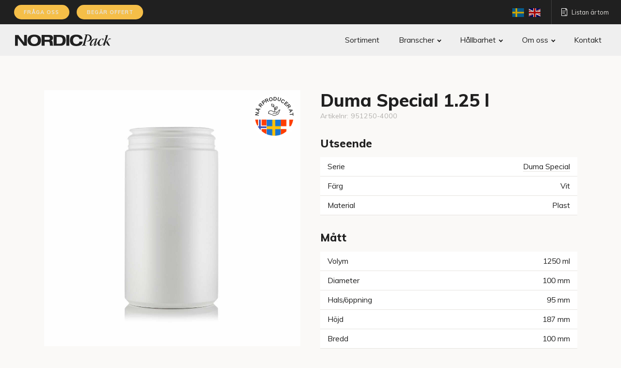

--- FILE ---
content_type: text/html; charset=UTF-8
request_url: https://www.nordicpack.com/produkt/duma-special-1-25-l/
body_size: 25587
content:
<!DOCTYPE html><html lang="sv-SE" ><head><meta charset="UTF-8"><meta name="viewport" content="width=device-width, initial-scale=1.0"><title>Duma Special 1.25 l - Nordic Pack</title><link rel="preload" as="style" href="https://fonts.googleapis.com/css?family=Muli:700,italic,regular,700italic,|Muli:800,regular,italic,800italic,|Open+Sans:italic,&#038;display=swap" ><link rel="stylesheet" href="https://fonts.googleapis.com/css?family=Muli:700,italic,regular,700italic,|Muli:800,regular,italic,800italic,|Open+Sans:italic,&#038;display=swap"><meta name="uri-translation" content="on" /><link rel="alternate" hreflang="sv" href="https://www.nordicpack.com/produkt/duma-special-1-25-l/" /><link rel="alternate" hreflang="en" href="https://www.nordicpack.com/en/produkt/duma-special-1-25-l/" /><meta name="robots" content="max-snippet:-1,max-image-preview:standard,max-video-preview:-1" /><link rel="canonical" href="https://www.nordicpack.com/produkt/duma-special-1-25-l/" /><meta property="og:type" content="product" /><meta property="og:locale" content="sv_SE" /><meta property="og:site_name" content="Nordic Pack" /><meta property="og:title" content="Duma Special 1.25 l - Nordic Pack" /><meta property="og:url" content="https://www.nordicpack.com/produkt/duma-special-1-25-l/" /><meta property="og:image" content="https://www.nordicpack.com/wp-content/uploads/plastburkar-duma-special-1250ml-951250-4000.jpg" /><meta property="og:image:width" content="1219" /><meta property="og:image:height" content="1219" /><meta property="og:image:alt" content="Plastburkar Duma Special 1250ml 951250-4000" /><meta property="article:published_time" content="2018-08-20T22:00:00+00:00" /><meta property="article:modified_time" content="2022-11-18T08:42:00+00:00" /><meta name="twitter:card" content="summary_large_image" /><meta name="twitter:title" content="Duma Special 1.25 l - Nordic Pack" /><meta name="twitter:image" content="https://www.nordicpack.com/wp-content/uploads/plastburkar-duma-special-1250ml-951250-4000.jpg" /><meta name="twitter:image:alt" content="Plastburkar Duma Special 1250ml 951250-4000" /> <script type="application/ld+json">{"@context":"https://schema.org","@graph":[{"@type":"WebSite","@id":"https://www.nordicpack.com/#/schema/WebSite","url":"https://www.nordicpack.com/","name":"Nordic Pack","description":"Förpackningar för alla tänkbara ändamål","inLanguage":"sv-SE","potentialAction":{"@type":"SearchAction","target":{"@type":"EntryPoint","urlTemplate":"https://www.nordicpack.com/search/{search_term_string}/"},"query-input":"required name=search_term_string"},"publisher":{"@type":"Organization","@id":"https://www.nordicpack.com/#/schema/Organization","name":"Nordic Pack","url":"https://www.nordicpack.com/","logo":{"@type":"ImageObject","url":"https://www.nordicpack.com/wp-content/uploads/cropped-favicon-dark.png","contentUrl":"https://www.nordicpack.com/wp-content/uploads/cropped-favicon-dark.png","width":512,"height":512,"contentSize":"9276"}}},{"@type":"WebPage","@id":"https://www.nordicpack.com/produkt/duma-special-1-25-l/","url":"https://www.nordicpack.com/produkt/duma-special-1-25-l/","name":"Duma Special 1.25 l - Nordic Pack","inLanguage":"sv-SE","isPartOf":{"@id":"https://www.nordicpack.com/#/schema/WebSite"},"breadcrumb":{"@type":"BreadcrumbList","@id":"https://www.nordicpack.com/#/schema/BreadcrumbList","itemListElement":[{"@type":"ListItem","position":1,"item":"https://www.nordicpack.com/","name":"Nordic Pack"},{"@type":"ListItem","position":2,"item":"https://www.nordicpack.com/produkter/","name":"Butik"},{"@type":"ListItem","position":3,"name":"Duma Special 1.25 l"}]},"potentialAction":{"@type":"ReadAction","target":"https://www.nordicpack.com/produkt/duma-special-1-25-l/"},"datePublished":"2018-08-20T22:00:00+00:00","dateModified":"2022-11-18T08:42:00+00:00"}]}</script> <link rel="alternate" title="oEmbed (JSON)" type="application/json+oembed" href="https://www.nordicpack.com/wp-json/oembed/1.0/embed?url=https%3A%2F%2Fwww.nordicpack.com%2Fprodukt%2Fduma-special-1-25-l%2F" /><link rel="alternate" title="oEmbed (XML)" type="text/xml+oembed" href="https://www.nordicpack.com/wp-json/oembed/1.0/embed?url=https%3A%2F%2Fwww.nordicpack.com%2Fprodukt%2Fduma-special-1-25-l%2F&#038;format=xml" /><style id='wp-img-auto-sizes-contain-inline-css' type='text/css'>img:is([sizes=auto i],[sizes^="auto," i]){contain-intrinsic-size:3000px 1500px}
/*# sourceURL=wp-img-auto-sizes-contain-inline-css */</style><link data-optimized="1" rel='stylesheet' id='wp-block-library-css' href='https://www.nordicpack.com/wp-content/litespeed/css/d4ffbfa8df64fd13306a2f4d9a27b617.css?ver=2848e' type='text/css' media='all' /><link data-optimized="1" rel='stylesheet' id='wc-blocks-style-css' href='https://www.nordicpack.com/wp-content/litespeed/css/08ce1ba74f338efab88e94a215fe14fb.css?ver=04dea' type='text/css' media='all' /><style id='global-styles-inline-css' type='text/css'>:root{--wp--preset--aspect-ratio--square: 1;--wp--preset--aspect-ratio--4-3: 4/3;--wp--preset--aspect-ratio--3-4: 3/4;--wp--preset--aspect-ratio--3-2: 3/2;--wp--preset--aspect-ratio--2-3: 2/3;--wp--preset--aspect-ratio--16-9: 16/9;--wp--preset--aspect-ratio--9-16: 9/16;--wp--preset--color--black: #000000;--wp--preset--color--cyan-bluish-gray: #abb8c3;--wp--preset--color--white: #ffffff;--wp--preset--color--pale-pink: #f78da7;--wp--preset--color--vivid-red: #cf2e2e;--wp--preset--color--luminous-vivid-orange: #ff6900;--wp--preset--color--luminous-vivid-amber: #fcb900;--wp--preset--color--light-green-cyan: #7bdcb5;--wp--preset--color--vivid-green-cyan: #00d084;--wp--preset--color--pale-cyan-blue: #8ed1fc;--wp--preset--color--vivid-cyan-blue: #0693e3;--wp--preset--color--vivid-purple: #9b51e0;--wp--preset--gradient--vivid-cyan-blue-to-vivid-purple: linear-gradient(135deg,rgb(6,147,227) 0%,rgb(155,81,224) 100%);--wp--preset--gradient--light-green-cyan-to-vivid-green-cyan: linear-gradient(135deg,rgb(122,220,180) 0%,rgb(0,208,130) 100%);--wp--preset--gradient--luminous-vivid-amber-to-luminous-vivid-orange: linear-gradient(135deg,rgb(252,185,0) 0%,rgb(255,105,0) 100%);--wp--preset--gradient--luminous-vivid-orange-to-vivid-red: linear-gradient(135deg,rgb(255,105,0) 0%,rgb(207,46,46) 100%);--wp--preset--gradient--very-light-gray-to-cyan-bluish-gray: linear-gradient(135deg,rgb(238,238,238) 0%,rgb(169,184,195) 100%);--wp--preset--gradient--cool-to-warm-spectrum: linear-gradient(135deg,rgb(74,234,220) 0%,rgb(151,120,209) 20%,rgb(207,42,186) 40%,rgb(238,44,130) 60%,rgb(251,105,98) 80%,rgb(254,248,76) 100%);--wp--preset--gradient--blush-light-purple: linear-gradient(135deg,rgb(255,206,236) 0%,rgb(152,150,240) 100%);--wp--preset--gradient--blush-bordeaux: linear-gradient(135deg,rgb(254,205,165) 0%,rgb(254,45,45) 50%,rgb(107,0,62) 100%);--wp--preset--gradient--luminous-dusk: linear-gradient(135deg,rgb(255,203,112) 0%,rgb(199,81,192) 50%,rgb(65,88,208) 100%);--wp--preset--gradient--pale-ocean: linear-gradient(135deg,rgb(255,245,203) 0%,rgb(182,227,212) 50%,rgb(51,167,181) 100%);--wp--preset--gradient--electric-grass: linear-gradient(135deg,rgb(202,248,128) 0%,rgb(113,206,126) 100%);--wp--preset--gradient--midnight: linear-gradient(135deg,rgb(2,3,129) 0%,rgb(40,116,252) 100%);--wp--preset--font-size--small: 13px;--wp--preset--font-size--medium: 20px;--wp--preset--font-size--large: 36px;--wp--preset--font-size--x-large: 42px;--wp--preset--spacing--20: 0.44rem;--wp--preset--spacing--30: 0.67rem;--wp--preset--spacing--40: 1rem;--wp--preset--spacing--50: 1.5rem;--wp--preset--spacing--60: 2.25rem;--wp--preset--spacing--70: 3.38rem;--wp--preset--spacing--80: 5.06rem;--wp--preset--shadow--natural: 6px 6px 9px rgba(0, 0, 0, 0.2);--wp--preset--shadow--deep: 12px 12px 50px rgba(0, 0, 0, 0.4);--wp--preset--shadow--sharp: 6px 6px 0px rgba(0, 0, 0, 0.2);--wp--preset--shadow--outlined: 6px 6px 0px -3px rgb(255, 255, 255), 6px 6px rgb(0, 0, 0);--wp--preset--shadow--crisp: 6px 6px 0px rgb(0, 0, 0);}:where(.is-layout-flex){gap: 0.5em;}:where(.is-layout-grid){gap: 0.5em;}body .is-layout-flex{display: flex;}.is-layout-flex{flex-wrap: wrap;align-items: center;}.is-layout-flex > :is(*, div){margin: 0;}body .is-layout-grid{display: grid;}.is-layout-grid > :is(*, div){margin: 0;}:where(.wp-block-columns.is-layout-flex){gap: 2em;}:where(.wp-block-columns.is-layout-grid){gap: 2em;}:where(.wp-block-post-template.is-layout-flex){gap: 1.25em;}:where(.wp-block-post-template.is-layout-grid){gap: 1.25em;}.has-black-color{color: var(--wp--preset--color--black) !important;}.has-cyan-bluish-gray-color{color: var(--wp--preset--color--cyan-bluish-gray) !important;}.has-white-color{color: var(--wp--preset--color--white) !important;}.has-pale-pink-color{color: var(--wp--preset--color--pale-pink) !important;}.has-vivid-red-color{color: var(--wp--preset--color--vivid-red) !important;}.has-luminous-vivid-orange-color{color: var(--wp--preset--color--luminous-vivid-orange) !important;}.has-luminous-vivid-amber-color{color: var(--wp--preset--color--luminous-vivid-amber) !important;}.has-light-green-cyan-color{color: var(--wp--preset--color--light-green-cyan) !important;}.has-vivid-green-cyan-color{color: var(--wp--preset--color--vivid-green-cyan) !important;}.has-pale-cyan-blue-color{color: var(--wp--preset--color--pale-cyan-blue) !important;}.has-vivid-cyan-blue-color{color: var(--wp--preset--color--vivid-cyan-blue) !important;}.has-vivid-purple-color{color: var(--wp--preset--color--vivid-purple) !important;}.has-black-background-color{background-color: var(--wp--preset--color--black) !important;}.has-cyan-bluish-gray-background-color{background-color: var(--wp--preset--color--cyan-bluish-gray) !important;}.has-white-background-color{background-color: var(--wp--preset--color--white) !important;}.has-pale-pink-background-color{background-color: var(--wp--preset--color--pale-pink) !important;}.has-vivid-red-background-color{background-color: var(--wp--preset--color--vivid-red) !important;}.has-luminous-vivid-orange-background-color{background-color: var(--wp--preset--color--luminous-vivid-orange) !important;}.has-luminous-vivid-amber-background-color{background-color: var(--wp--preset--color--luminous-vivid-amber) !important;}.has-light-green-cyan-background-color{background-color: var(--wp--preset--color--light-green-cyan) !important;}.has-vivid-green-cyan-background-color{background-color: var(--wp--preset--color--vivid-green-cyan) !important;}.has-pale-cyan-blue-background-color{background-color: var(--wp--preset--color--pale-cyan-blue) !important;}.has-vivid-cyan-blue-background-color{background-color: var(--wp--preset--color--vivid-cyan-blue) !important;}.has-vivid-purple-background-color{background-color: var(--wp--preset--color--vivid-purple) !important;}.has-black-border-color{border-color: var(--wp--preset--color--black) !important;}.has-cyan-bluish-gray-border-color{border-color: var(--wp--preset--color--cyan-bluish-gray) !important;}.has-white-border-color{border-color: var(--wp--preset--color--white) !important;}.has-pale-pink-border-color{border-color: var(--wp--preset--color--pale-pink) !important;}.has-vivid-red-border-color{border-color: var(--wp--preset--color--vivid-red) !important;}.has-luminous-vivid-orange-border-color{border-color: var(--wp--preset--color--luminous-vivid-orange) !important;}.has-luminous-vivid-amber-border-color{border-color: var(--wp--preset--color--luminous-vivid-amber) !important;}.has-light-green-cyan-border-color{border-color: var(--wp--preset--color--light-green-cyan) !important;}.has-vivid-green-cyan-border-color{border-color: var(--wp--preset--color--vivid-green-cyan) !important;}.has-pale-cyan-blue-border-color{border-color: var(--wp--preset--color--pale-cyan-blue) !important;}.has-vivid-cyan-blue-border-color{border-color: var(--wp--preset--color--vivid-cyan-blue) !important;}.has-vivid-purple-border-color{border-color: var(--wp--preset--color--vivid-purple) !important;}.has-vivid-cyan-blue-to-vivid-purple-gradient-background{background: var(--wp--preset--gradient--vivid-cyan-blue-to-vivid-purple) !important;}.has-light-green-cyan-to-vivid-green-cyan-gradient-background{background: var(--wp--preset--gradient--light-green-cyan-to-vivid-green-cyan) !important;}.has-luminous-vivid-amber-to-luminous-vivid-orange-gradient-background{background: var(--wp--preset--gradient--luminous-vivid-amber-to-luminous-vivid-orange) !important;}.has-luminous-vivid-orange-to-vivid-red-gradient-background{background: var(--wp--preset--gradient--luminous-vivid-orange-to-vivid-red) !important;}.has-very-light-gray-to-cyan-bluish-gray-gradient-background{background: var(--wp--preset--gradient--very-light-gray-to-cyan-bluish-gray) !important;}.has-cool-to-warm-spectrum-gradient-background{background: var(--wp--preset--gradient--cool-to-warm-spectrum) !important;}.has-blush-light-purple-gradient-background{background: var(--wp--preset--gradient--blush-light-purple) !important;}.has-blush-bordeaux-gradient-background{background: var(--wp--preset--gradient--blush-bordeaux) !important;}.has-luminous-dusk-gradient-background{background: var(--wp--preset--gradient--luminous-dusk) !important;}.has-pale-ocean-gradient-background{background: var(--wp--preset--gradient--pale-ocean) !important;}.has-electric-grass-gradient-background{background: var(--wp--preset--gradient--electric-grass) !important;}.has-midnight-gradient-background{background: var(--wp--preset--gradient--midnight) !important;}.has-small-font-size{font-size: var(--wp--preset--font-size--small) !important;}.has-medium-font-size{font-size: var(--wp--preset--font-size--medium) !important;}.has-large-font-size{font-size: var(--wp--preset--font-size--large) !important;}.has-x-large-font-size{font-size: var(--wp--preset--font-size--x-large) !important;}
/*# sourceURL=global-styles-inline-css */</style><style id='classic-theme-styles-inline-css' type='text/css'>/*! This file is auto-generated */
.wp-block-button__link{color:#fff;background-color:#32373c;border-radius:9999px;box-shadow:none;text-decoration:none;padding:calc(.667em + 2px) calc(1.333em + 2px);font-size:1.125em}.wp-block-file__button{background:#32373c;color:#fff;text-decoration:none}
/*# sourceURL=/wp-includes/css/classic-themes.min.css */</style><link data-optimized="1" rel='stylesheet' id='pb-accordion-blocks-style-css' href='https://www.nordicpack.com/wp-content/litespeed/css/18c902166cef70c71f93eab3c8008612.css?ver=5d594' type='text/css' media='all' /><link data-optimized="1" rel='stylesheet' id='oxygen-css' href='https://www.nordicpack.com/wp-content/litespeed/css/c9a19ec336d6152fd812a5d8f64928b6.css?ver=962b0' type='text/css' media='all' /><link data-optimized="1" rel='stylesheet' id='photoswipe-css' href='https://www.nordicpack.com/wp-content/litespeed/css/4e9edee0e40223424f99755ad44067da.css?ver=cdf8a' type='text/css' media='all' /><link data-optimized="1" rel='stylesheet' id='photoswipe-default-skin-css' href='https://www.nordicpack.com/wp-content/litespeed/css/43d73e58594f5db871e63a5510a6fc4c.css?ver=08039' type='text/css' media='all' /><link data-optimized="1" rel='stylesheet' id='woocommerce-layout-css' href='https://www.nordicpack.com/wp-content/litespeed/css/5ce548d262aa638f52f092408ca1fcdd.css?ver=abdeb' type='text/css' media='all' /><link data-optimized="1" rel='stylesheet' id='woocommerce-smallscreen-css' href='https://www.nordicpack.com/wp-content/litespeed/css/84f15d7d28c7f3031c73658bc210bb64.css?ver=0e851' type='text/css' media='only screen and (max-width: 768px)' /><link data-optimized="1" rel='stylesheet' id='woocommerce-general-css' href='https://www.nordicpack.com/wp-content/litespeed/css/192211b0c5ad2ee492ff68dacda00c77.css?ver=5eedc' type='text/css' media='all' /><style id='woocommerce-inline-inline-css' type='text/css'>.woocommerce form .form-row .required { visibility: visible; }
/*# sourceURL=woocommerce-inline-inline-css */</style><link data-optimized="1" rel='stylesheet' id='search-filter-plugin-styles-css' href='https://www.nordicpack.com/wp-content/litespeed/css/6fc9b6a612f6a3176f93c776ed474132.css?ver=865c7' type='text/css' media='all' /><link data-optimized="1" rel='stylesheet' id='yith_wapo_color_label_frontend-css' href='https://www.nordicpack.com/wp-content/litespeed/css/6b2c5533551567f0d6cc539c5b1e6da8.css?ver=535fd' type='text/css' media='all' /><style id='yith_wapo_color_label_frontend-inline-css' type='text/css'>:root {--yith-wccl-tooltip-background: #03bfac;--yith-wccl-tooltip-text-color: #ffffff;--yith-wccl-select-option-size: 40px;--yith-wccl-select-option-radius: 50%;}
/*# sourceURL=yith_wapo_color_label_frontend-inline-css */</style><link data-optimized="1" rel='stylesheet' id='yith_wapo_front-css' href='https://www.nordicpack.com/wp-content/litespeed/css/c5f4911518bd44b28ab91fe045984b16.css?ver=3ae5c' type='text/css' media='all' /><style id='yith_wapo_front-inline-css' type='text/css'>:root{--yith-wapo-required-option-color:#AF2323;--yith-wapo-checkbox-style:50%;--yith-wapo-color-swatch-style:50%;--yith-wapo-label-font-size:16px;--yith-wapo-description-font-size:12px;--yith-wapo-color-swatch-size:40px;--yith-wapo-block-padding:0px 0px 0px 0px ;--yith-wapo-block-background-color:rgba(255,255,255,0);--yith-wapo-accent-color-color:#03bfac;--yith-wapo-form-border-color-color:#7a7a7a;--yith-wapo-price-box-colors-text:#474747;--yith-wapo-price-box-colors-background:#ffffff;--yith-wapo-uploads-file-colors-background:#f3f3f3;--yith-wapo-uploads-file-colors-border:#c4c4c4;--yith-wapo-tooltip-colors-background:#03bfac;--yith-wapo-tooltip-colors-text:#ffffff;}
/*# sourceURL=yith_wapo_front-inline-css */</style><link data-optimized="1" rel='stylesheet' id='yith_wapo_jquery-ui-css' href='https://www.nordicpack.com/wp-content/litespeed/css/109d059b03dfa1250561786fe5a935d4.css?ver=10033' type='text/css' media='all' /><link data-optimized="1" rel='stylesheet' id='dashicons-css' href='https://www.nordicpack.com/wp-content/litespeed/css/8231413d429177967b9bed932e35887c.css?ver=56e1e' type='text/css' media='all' /><style id='dashicons-inline-css' type='text/css'>[data-font="Dashicons"]:before {font-family: 'Dashicons' !important;content: attr(data-icon) !important;speak: none !important;font-weight: normal !important;font-variant: normal !important;text-transform: none !important;line-height: 1 !important;font-style: normal !important;-webkit-font-smoothing: antialiased !important;-moz-osx-font-smoothing: grayscale !important;}
/*# sourceURL=dashicons-inline-css */</style><link data-optimized="1" rel='stylesheet' id='yith-plugin-fw-icon-font-css' href='https://www.nordicpack.com/wp-content/litespeed/css/ecb0c92710420ae3da1a1c24875c157a.css?ver=6e779' type='text/css' media='all' /><link data-optimized="1" rel='stylesheet' id='wp-color-picker-css' href='https://www.nordicpack.com/wp-content/litespeed/css/9fe5b7ed93efc86d5dfc37784c0208be.css?ver=506e2' type='text/css' media='all' /><link data-optimized="1" rel='stylesheet' id='phiksel-styles-css' href='https://www.nordicpack.com/wp-content/litespeed/css/b9a424d04a491700a470439e6c6c643d.css?ver=85a14' type='text/css' media='all' /><style id='phiksel-styles-inline-css' type='text/css'>.phksl-image-loading{background:url('data:image/svg+xml,<svg xmlns="http://www.w3.org/2000/svg" viewBox="0 0 200 200"><circle fill="%23000" stroke="%23000" stroke-width="10" r="10" cx="40" cy="100"><animate attributeName="opacity" calcMode="spline" dur="2" values="1;0;1;" keySplines=".5 0 .5 1;.5 0 .5 1" repeatCount="indefinite" begin="-.4"></animate></circle><circle fill="%23000" stroke="%23000" stroke-width="10" r="10" cx="90" cy="100"><animate attributeName="opacity" calcMode="spline" dur="2" values="1;0;1;" keySplines=".5 0 .5 1;.5 0 .5 1" repeatCount="indefinite" begin="-.2"></animate></circle><circle fill="%23000" stroke="%23000" stroke-width="10" r="10" cx="140" cy="100"><animate attributeName="opacity" calcMode="spline" dur="2" values="1;0;1;" keySplines=".5 0 .5 1;.5 0 .5 1" repeatCount="indefinite" begin="0"></animate></circle></svg>') center/50px no-repeat}
/*# sourceURL=phiksel-styles-inline-css */</style> <script type="text/template" id="tmpl-variation-template"><div class="woocommerce-variation-description">{{{ data.variation.variation_description }}}</div>
	<div class="woocommerce-variation-price">{{{ data.variation.price_html }}}</div>
	<div class="woocommerce-variation-availability">{{{ data.variation.availability_html }}}</div></script> <script type="text/template" id="tmpl-unavailable-variation-template"><p role="alert">Den här produkten är inte tillgänglig. Välj en annan kombination.</p></script> <script type="text/javascript" src="https://www.nordicpack.com/wp-includes/js/jquery/jquery.min.js?ver=3.7.1" id="jquery-core-js"></script> <script data-optimized="1" type="text/javascript" src="https://www.nordicpack.com/wp-content/litespeed/js/91e86c312250cf3740f8fb2e236b3be0.js?ver=36d47" id="wc-zoom-js" defer="defer" data-wp-strategy="defer"></script> <script data-optimized="1" type="text/javascript" src="https://www.nordicpack.com/wp-content/litespeed/js/f53df2ddf7fa44992ced0ffffc73adfb.js?ver=45b2a" id="wc-flexslider-js" defer="defer" data-wp-strategy="defer"></script> <script data-optimized="1" type="text/javascript" src="https://www.nordicpack.com/wp-content/litespeed/js/509911734552ba95c0488ff93d020dc4.js?ver=86c65" id="wc-photoswipe-js" defer="defer" data-wp-strategy="defer"></script> <script data-optimized="1" type="text/javascript" src="https://www.nordicpack.com/wp-content/litespeed/js/9c24397244a72001cc12481bcd4e043c.js?ver=1f569" id="wc-photoswipe-ui-default-js" defer="defer" data-wp-strategy="defer"></script> <script data-optimized="1" type="text/javascript" src="https://www.nordicpack.com/wp-content/litespeed/js/a62a85fab734e53ca68e86454052995b.js?ver=a330e" id="wc-jquery-blockui-js" data-wp-strategy="defer"></script> <script data-optimized="1" type="text/javascript" src="https://www.nordicpack.com/wp-content/litespeed/js/53ae4dff838df89eb0f722ca501b8a4d.js?ver=83635" id="wc-js-cookie-js" defer="defer" data-wp-strategy="defer"></script> <script type="text/javascript" id="woocommerce-js-extra">/*  */
var woocommerce_params = {"ajax_url":"/wp-admin/admin-ajax.php","wc_ajax_url":"/?wc-ajax=%%endpoint%%","i18n_password_show":"Visa l\u00f6senord","i18n_password_hide":"D\u00f6lj l\u00f6senord"};
//# sourceURL=woocommerce-js-extra
/*  */</script> <script data-optimized="1" type="text/javascript" src="https://www.nordicpack.com/wp-content/litespeed/js/f47582c57b9403357641b0727fff0f9b.js?ver=5a398" id="woocommerce-js" defer="defer" data-wp-strategy="defer"></script> <script type="text/javascript" id="search-filter-plugin-build-js-extra">/*  */
var SF_LDATA = {"ajax_url":"https://www.nordicpack.com/wp-admin/admin-ajax.php","home_url":"https://www.nordicpack.com/","extensions":[]};
//# sourceURL=search-filter-plugin-build-js-extra
/*  */</script> <script data-optimized="1" type="text/javascript" src="https://www.nordicpack.com/wp-content/litespeed/js/2c597f211bcc74c89c21f75580d8ec71.js?ver=e669e" id="search-filter-plugin-build-js"></script> <script type="text/javascript" src="https://www.nordicpack.com/wp-content/plugins/search-filter-pro/public/assets/js/chosen.jquery.min.js?ver=2.5.21" id="search-filter-plugin-chosen-js"></script> <script data-optimized="1" type="text/javascript" src="https://www.nordicpack.com/wp-content/litespeed/js/ebdbd81ecea989559f071d9d82b308e6.js?ver=5971d" id="underscore-js"></script> <script type="text/javascript" id="wp-util-js-extra">/*  */
var _wpUtilSettings = {"ajax":{"url":"/wp-admin/admin-ajax.php"}};
//# sourceURL=wp-util-js-extra
/*  */</script> <script data-optimized="1" type="text/javascript" src="https://www.nordicpack.com/wp-content/litespeed/js/4eccd6fab58a6ba82346b9d6b7d11ce7.js?ver=b9c02" id="wp-util-js"></script> <script data-optimized="1" type="text/javascript" src="https://www.nordicpack.com/wp-content/litespeed/js/beb179ba80a1b33bba76080cbe48e975.js?ver=d2ad1" id="phiksel-lazy-js"></script> <script type="text/javascript" id="phiksel-image-loader-js-extra">/*  */
var PHIKSELDATA = {"resturl":"https://www.nordicpack.com/wp-json/phiksel/v1/","cacheurl":"https://www.nordicpack.com/wp-content/uploads/phiksel-cache/","uploadurl":"https://www.nordicpack.com/wp-content/uploads/","nonce":"72ef71fad5","maximagethreshold":"3600"};
//# sourceURL=phiksel-image-loader-js-extra
/*  */</script> <script data-optimized="1" type="text/javascript" src="https://www.nordicpack.com/wp-content/litespeed/js/5645a0e4326564e051ff85da58b10883.js?ver=07118" id="phiksel-image-loader-js"></script> <link rel="https://api.w.org/" href="https://www.nordicpack.com/wp-json/" /><link rel="alternate" title="JSON" type="application/json" href="https://www.nordicpack.com/wp-json/wp/v2/product/286" /><link rel="EditURI" type="application/rsd+xml" title="RSD" href="https://www.nordicpack.com/xmlrpc.php?rsd" />
 <script>window.dataLayer = window.dataLayer || [];
    function gtag(){dataLayer.push(arguments);}

    gtag('consent', 'default', {
        'ad_storage': 'denied',
        'ad_user_data': 'denied',
        'ad_personalization': 'denied',
        'analytics_storage': 'denied'
    });</script>  <script async src="https://www.googletagmanager.com/gtag/js?id=UA-36547727-1"></script> <script>window.dataLayer = window.dataLayer || [];
  function gtag(){dataLayer.push(arguments);}
  gtag('js', new Date());

  gtag('config', 'UA-36547727-1');</script>  <script async src="https://www.googletagmanager.com/gtag/js?id=AW-11004206984"></script> <script>window.dataLayer = window.dataLayer || [];
  function gtag(){dataLayer.push(arguments);}
  gtag('js', new Date());
  gtag('config', 'AW-11004206984');</script>  <script>function gtag_report_conversion(url) {
  var callback = function () {
    if (typeof(url) != 'undefined') {
      window.location = url;
    }
  };
  gtag('event', 'conversion', {
      'send_to': 'AW-11004206984/JwJvCNfU7OUDEIi_m_8o',
      'event_callback': callback
  });
  return false;
}</script> <noscript><style>.woocommerce-product-gallery{ opacity: 1 !important; }</style></noscript><link rel="icon" href="https://www.nordicpack.com/wp-content/uploads/cropped-favicon-dark-32x32.png" sizes="32x32" /><link rel="icon" href="https://www.nordicpack.com/wp-content/uploads/cropped-favicon-dark-192x192.png" sizes="192x192" /><link rel="apple-touch-icon" href="https://www.nordicpack.com/wp-content/uploads/cropped-favicon-dark-180x180.png" /><meta name="msapplication-TileImage" content="https://www.nordicpack.com/wp-content/uploads/cropped-favicon-dark-270x270.png" /><link data-optimized="1" rel='stylesheet' id='oxygen-cache-2316-css' href='https://www.nordicpack.com/wp-content/litespeed/css/1987d2e7cad48cd963d2b304e4e22390.css?ver=6cfa7' type='text/css' media='all' /><link data-optimized="1" rel='stylesheet' id='oxygen-cache-1850-css' href='https://www.nordicpack.com/wp-content/litespeed/css/55562a404e0a5879f11f7bf8b3e1bd39.css?ver=c6f57' type='text/css' media='all' /><link data-optimized="1" rel='stylesheet' id='oxygen-universal-styles-css' href='https://www.nordicpack.com/wp-content/litespeed/css/8aa8278af5742c1a61bd25040839138a.css?ver=20f34' type='text/css' media='all' /><link data-optimized="1" rel='stylesheet' id='fluent-form-styles-css' href='https://www.nordicpack.com/wp-content/litespeed/css/b935b6c4f64df84fe0c1af98d9f16d4d.css?ver=fa1f0' type='text/css' media='all' /></head><body class="wp-singular product-template-default single single-product postid-286 wp-theme-webbson-no-theme  wp-embed-responsive theme-webbson-no-theme oxygen-body woocommerce woocommerce-page woocommerce-no-js" ><div id="code_block-205-2316" class="ct-code-block" ><link rel="stylesheet" href="https://cdn.jsdelivr.net/gh/orestbida/cookieconsent@v3.0.0/dist/cookieconsent.css"></div><div id="code_block-114-2316" class="ct-code-block" ></div><div id="div_block-79-2316" class="ct-div-block top-bar" ><div id="div_block-81-2316" class="ct-div-block" ><div id="div_block-121-2316" class="ct-div-block" ><a id="link_button-157-2316" class="ct-link-button contact-modal-trigger" href="http://" target="_self"  >Fråga oss</a></div><div id="div_block-168-2316" class="ct-div-block" ><div id="div_block-169-2316" class="ct-div-block" ><a id="link_button-170-2316" class="ct-link-button quote-modal-trigger" href="http://" target="_self"  >Begär offert</a></div></div></div><div id="div_block-192-2316" class="ct-div-block" ><div id="div_block-193-2316" class="ct-div-block" ><a id="link_button-194-2316" class="ct-link-button contact-modal-trigger" href="http://" target="_self"  >FrågoR?</a></div><div id="div_block-195-2316" class="ct-div-block" ><div id="div_block-196-2316" class="ct-div-block" ><a id="link_button-197-2316" class="ct-link-button quote-modal-trigger" href="http://" target="_self"  >offert</a></div></div></div><div id="div_block-100-2316" class="ct-div-block" ><div id="shortcode-115-2316" class="ct-shortcode" ><div class="gtranslate_wrapper" id="gt-wrapper-73689576"></div></div><div id="shortcode-112-2316" class="ct-shortcode" ><div class="cart-count"><img alt="Min lista" src="/wp-content/plugins/webbson-cart-count/list-icon.svg" width="16" height="16" class="cart-count-icon empty-cart"> <span class="cart-count-text empty-cart">Listan är tom</span></div></div></div></div><div id="div_block-52-2316" class="ct-div-block " ><div id="div_block-58-2316" class="ct-div-block " ><div id="div_block-50-2316" class="ct-div-block" ><a id="link-61-2316" class="ct-link" href="https://www.nordicpack.com/" target="_self"  ><img  id="image-56-2316" alt="NordicPack" src="https://www.nordicpack.com/wp-content/uploads/nordicpack-logo.svg" class="ct-image" srcset="" sizes="(max-width: 267px) 100vw, 267px" /></a></div><div id="div_block-53-2316" class="ct-div-block" ><nav id="_nav_menu-60-2316" class="oxy-nav-menu oxy-nav-menu-dropdowns oxy-nav-menu-dropdown-arrow" ><div class='oxy-menu-toggle'><div class='oxy-nav-menu-hamburger-wrap'><div class='oxy-nav-menu-hamburger'><div class='oxy-nav-menu-hamburger-line'></div><div class='oxy-nav-menu-hamburger-line'></div><div class='oxy-nav-menu-hamburger-line'></div></div></div></div><div class="menu-huvudmeny-container"><ul id="menu-huvudmeny" class="oxy-nav-menu-list"><li id="menu-item-213" class="menu-item menu-item-type-post_type menu-item-object-page menu-item-213"><a href="https://www.nordicpack.com/sortiment/">Sortiment</a></li><li id="menu-item-2565" class="menu-item menu-item-type-custom menu-item-object-custom menu-item-has-children menu-item-2565"><a href="#">Branscher</a><ul class="sub-menu"><li id="menu-item-2606" class="menu-item menu-item-type-post_type menu-item-object-page menu-item-2606"><a href="https://www.nordicpack.com/life-science/">Life Science/Pharma/Läkemedel</a></li><li id="menu-item-2413" class="menu-item menu-item-type-post_type menu-item-object-page menu-item-2413"><a href="https://www.nordicpack.com/kosttillskott/">Kosttillskott</a></li><li id="menu-item-2414" class="menu-item menu-item-type-post_type menu-item-object-page menu-item-2414"><a href="https://www.nordicpack.com/livsmedelstillverkning/">Livsmedels­tillverkning</a></li><li id="menu-item-2411" class="menu-item menu-item-type-post_type menu-item-object-page menu-item-2411"><a href="https://www.nordicpack.com/dryckestillverkning/">Dryckes­tillverkning</a></li><li id="menu-item-2415" class="menu-item menu-item-type-post_type menu-item-object-page menu-item-2415"><a href="https://www.nordicpack.com/olbryggeri/">Ölbryggeri</a></li><li id="menu-item-2412" class="menu-item menu-item-type-post_type menu-item-object-page menu-item-2412"><a href="https://www.nordicpack.com/kemisk-teknisk-industri/">Kemisk-teknisk industri</a></li><li id="menu-item-2416" class="menu-item menu-item-type-post_type menu-item-object-page menu-item-2416"><a href="https://www.nordicpack.com/personal-care/">Personal Care</a></li></ul></li><li id="menu-item-3770" class="menu-item menu-item-type-custom menu-item-object-custom menu-item-has-children menu-item-3770"><a href="#">Hållbarhet</a><ul class="sub-menu"><li id="menu-item-9284" class="menu-item menu-item-type-post_type menu-item-object-page menu-item-9284"><a href="https://www.nordicpack.com/vanliga-fragor-hallbarhet/">Vanliga frågor Hållbarhet</a></li><li id="menu-item-3771" class="menu-item menu-item-type-post_type menu-item-object-page menu-item-3771"><a href="https://www.nordicpack.com/iso-certifieringar/">ISO Certifieringar</a></li><li id="menu-item-3772" class="menu-item menu-item-type-post_type menu-item-object-page menu-item-3772"><a href="https://www.nordicpack.com/miljoansvar/">Miljöansvar</a></li><li id="menu-item-9213" class="menu-item menu-item-type-post_type menu-item-object-page menu-item-9213"><a href="https://www.nordicpack.com/narproducerat/">Närproducerat</a></li><li id="menu-item-4585" class="menu-item menu-item-type-post_type menu-item-object-page menu-item-4585"><a href="https://www.nordicpack.com/atervunnet-material/">Återvunnet material</a></li><li id="menu-item-3774" class="menu-item menu-item-type-post_type menu-item-object-page menu-item-3774"><a href="https://www.nordicpack.com/atervinningsprocess-plast-glas/">Återvinningsprocess Plast &amp; Glas</a></li><li id="menu-item-3773" class="menu-item menu-item-type-post_type menu-item-object-page menu-item-3773"><a href="https://www.nordicpack.com/materialbeskrivningar/">Material­beskrivningar</a></li></ul></li><li id="menu-item-4162" class="menu-item menu-item-type-custom menu-item-object-custom menu-item-has-children menu-item-4162"><a href="#">Om oss</a><ul class="sub-menu"><li id="menu-item-138" class="menu-item menu-item-type-post_type menu-item-object-page menu-item-138"><a href="https://www.nordicpack.com/om-nordic-pack/">Om Nordic Pack</a></li><li id="menu-item-4163" class="menu-item menu-item-type-post_type menu-item-object-page menu-item-4163"><a href="https://www.nordicpack.com/kundfordelar/">Kundfördelar</a></li><li id="menu-item-4164" class="menu-item menu-item-type-post_type menu-item-object-page menu-item-4164"><a href="https://www.nordicpack.com/vanliga-fragor/">Vanliga frågor</a></li><li id="menu-item-4165" class="menu-item menu-item-type-post_type menu-item-object-page menu-item-4165"><a href="https://www.nordicpack.com/oppettider/">Öppettider</a></li><li id="menu-item-5012" class="menu-item menu-item-type-post_type menu-item-object-page menu-item-5012"><a href="https://www.nordicpack.com/forpackningar-i-50-pcr-atervunnen-plast-nu-i-lager/">PET-flaskor i 25% återvunnet material som standard!</a></li><li id="menu-item-11943" class="menu-item menu-item-type-post_type menu-item-object-page menu-item-11943"><a href="https://www.nordicpack.com/hasko-partnerskap/">Nordic Pack &amp; Hasko Invest AB ingått partnerskap!</a></li></ul></li><li id="menu-item-137" class="menu-item menu-item-type-post_type menu-item-object-page menu-item-137"><a href="https://www.nordicpack.com/kontakt/">Kontakt</a></li></ul></div></nav><div id="code_block-66-2316" class="ct-code-block" ><button class="hamburger hamburger--squeeze" type="button">
<span class="hamburger-box">
<span class="hamburger-inner"></span>
</span>
</button></div></div></div></div><div id="div_block-67-2316" class="ct-div-block slide-down-content" ><div id="div_block-68-2316" class="ct-div-block ct-section-inner-wrap" ><div id="code_block-78-2316" class="ct-code-block" ><div class="accordion-menu"><div class="menu-huvudmeny-container"><ul id="menu-huvudmeny-1" class="menu"><li class="menu-item menu-item-type-post_type menu-item-object-page menu-item-213"><a href="https://www.nordicpack.com/sortiment/">Sortiment</a></li><li class="menu-item menu-item-type-custom menu-item-object-custom menu-item-has-children menu-item-2565"><a href="#">Branscher</a><ul class="sub-menu"><li class="menu-item menu-item-type-post_type menu-item-object-page menu-item-2606"><a href="https://www.nordicpack.com/life-science/">Life Science/Pharma/Läkemedel</a></li><li class="menu-item menu-item-type-post_type menu-item-object-page menu-item-2413"><a href="https://www.nordicpack.com/kosttillskott/">Kosttillskott</a></li><li class="menu-item menu-item-type-post_type menu-item-object-page menu-item-2414"><a href="https://www.nordicpack.com/livsmedelstillverkning/">Livsmedels­tillverkning</a></li><li class="menu-item menu-item-type-post_type menu-item-object-page menu-item-2411"><a href="https://www.nordicpack.com/dryckestillverkning/">Dryckes­tillverkning</a></li><li class="menu-item menu-item-type-post_type menu-item-object-page menu-item-2415"><a href="https://www.nordicpack.com/olbryggeri/">Ölbryggeri</a></li><li class="menu-item menu-item-type-post_type menu-item-object-page menu-item-2412"><a href="https://www.nordicpack.com/kemisk-teknisk-industri/">Kemisk-teknisk industri</a></li><li class="menu-item menu-item-type-post_type menu-item-object-page menu-item-2416"><a href="https://www.nordicpack.com/personal-care/">Personal Care</a></li></ul></li><li class="menu-item menu-item-type-custom menu-item-object-custom menu-item-has-children menu-item-3770"><a href="#">Hållbarhet</a><ul class="sub-menu"><li class="menu-item menu-item-type-post_type menu-item-object-page menu-item-9284"><a href="https://www.nordicpack.com/vanliga-fragor-hallbarhet/">Vanliga frågor Hållbarhet</a></li><li class="menu-item menu-item-type-post_type menu-item-object-page menu-item-3771"><a href="https://www.nordicpack.com/iso-certifieringar/">ISO Certifieringar</a></li><li class="menu-item menu-item-type-post_type menu-item-object-page menu-item-3772"><a href="https://www.nordicpack.com/miljoansvar/">Miljöansvar</a></li><li class="menu-item menu-item-type-post_type menu-item-object-page menu-item-9213"><a href="https://www.nordicpack.com/narproducerat/">Närproducerat</a></li><li class="menu-item menu-item-type-post_type menu-item-object-page menu-item-4585"><a href="https://www.nordicpack.com/atervunnet-material/">Återvunnet material</a></li><li class="menu-item menu-item-type-post_type menu-item-object-page menu-item-3774"><a href="https://www.nordicpack.com/atervinningsprocess-plast-glas/">Återvinningsprocess Plast &amp; Glas</a></li><li class="menu-item menu-item-type-post_type menu-item-object-page menu-item-3773"><a href="https://www.nordicpack.com/materialbeskrivningar/">Material­beskrivningar</a></li></ul></li><li class="menu-item menu-item-type-custom menu-item-object-custom menu-item-has-children menu-item-4162"><a href="#">Om oss</a><ul class="sub-menu"><li class="menu-item menu-item-type-post_type menu-item-object-page menu-item-138"><a href="https://www.nordicpack.com/om-nordic-pack/">Om Nordic Pack</a></li><li class="menu-item menu-item-type-post_type menu-item-object-page menu-item-4163"><a href="https://www.nordicpack.com/kundfordelar/">Kundfördelar</a></li><li class="menu-item menu-item-type-post_type menu-item-object-page menu-item-4164"><a href="https://www.nordicpack.com/vanliga-fragor/">Vanliga frågor</a></li><li class="menu-item menu-item-type-post_type menu-item-object-page menu-item-4165"><a href="https://www.nordicpack.com/oppettider/">Öppettider</a></li><li class="menu-item menu-item-type-post_type menu-item-object-page menu-item-5012"><a href="https://www.nordicpack.com/forpackningar-i-50-pcr-atervunnen-plast-nu-i-lager/">PET-flaskor i 25% återvunnet material som standard!</a></li><li class="menu-item menu-item-type-post_type menu-item-object-page menu-item-11943"><a href="https://www.nordicpack.com/hasko-partnerskap/">Nordic Pack &amp; Hasko Invest AB ingått partnerskap!</a></li></ul></li><li class="menu-item menu-item-type-post_type menu-item-object-page menu-item-137"><a href="https://www.nordicpack.com/kontakt/">Kontakt</a></li></ul></div></div></div><div id="shortcode-191-2316" class="ct-shortcode" ><div class="gtranslate_wrapper" id="gt-wrapper-35988868"></div></div></div></div><section id="section-2-182" class=" ct-section" ><div class="ct-section-inner-wrap"><div id="-product-builder-520-1850" class="oxy-product-builder oxy-woo-element" ><div id="product-286" class="product type-product post-286 status-publish first instock product_cat-narproducerat product_cat-plastburkar has-post-thumbnail purchasable product-type-simple"><div class="woocommerce-notices-wrapper"></div><div class='oxy-product-wrapper-inner oxy-inner-content'><div id="div_block-7-182" class="ct-div-block col-2 gap stretch" ><div id="div_block-8-182" class="ct-div-block" ><div id="div_block-10-182" class="ct-div-block" ><div id="-product-images-519-1850" class="oxy-product-images oxy-woo-element" ><div class="woocommerce-product-gallery woocommerce-product-gallery--with-images woocommerce-product-gallery--columns-4 images" data-columns="4" style="opacity: 0; transition: opacity .25s ease-in-out;"><div class="woocommerce-product-gallery__wrapper"><div data-thumb="https://www.nordicpack.com/wp-content/uploads/plastburkar-duma-special-1250ml-951250-4000-100x100.jpg" data-thumb-alt="Plastburkar Duma Special 1250ml 951250-4000" data-thumb-srcset="https://www.nordicpack.com/wp-content/uploads/plastburkar-duma-special-1250ml-951250-4000-100x100.jpg 100w, https://www.nordicpack.com/wp-content/uploads/plastburkar-duma-special-1250ml-951250-4000-300x300.jpg 300w, https://www.nordicpack.com/wp-content/uploads/plastburkar-duma-special-1250ml-951250-4000-1030x1030.jpg 1030w, https://www.nordicpack.com/wp-content/uploads/plastburkar-duma-special-1250ml-951250-4000-150x150.jpg 150w, https://www.nordicpack.com/wp-content/uploads/plastburkar-duma-special-1250ml-951250-4000-768x768.jpg 768w, https://www.nordicpack.com/wp-content/uploads/plastburkar-duma-special-1250ml-951250-4000-600x600.jpg 600w, https://www.nordicpack.com/wp-content/uploads/plastburkar-duma-special-1250ml-951250-4000.jpg 1219w" data-thumb-sizes="(max-width: 100px) 100vw, 100px" class="woocommerce-product-gallery__image"><a href="https://www.nordicpack.com/wp-content/uploads/plastburkar-duma-special-1250ml-951250-4000.jpg"><img width="600" height="600" src="data:image/svg+xml;utf8,%3Csvg%20width%3D%221219%22%20height%3D%221219px%22%20xmlns%3D%22http%3A%2F%2Fwww.w3.org%2F2000%2Fsvg%22%3E%3C%2Fsvg%3E" class="wp-post-image" alt="Plastburkar Duma Special 1250ml 951250-4000" data-caption="" data-src="https://www.nordicpack.com/wp-content/uploads/plastburkar-duma-special-1250ml-951250-4000.jpg" data-large_image="https://www.nordicpack.com/wp-content/uploads/plastburkar-duma-special-1250ml-951250-4000.jpg" data-large_image_width="1219" data-large_image_height="1219" decoding="async" loading="lazy" data-attachment-id="2420" data-img-sizes="740,740;672,96;672,672;1026,1026;636,636;128,128" data-width="1219" data-height="1219">
</a></div></div></div></div><div id="code_block-552-1850" class="ct-code-block" >	<img width="421" height="421" src="https://www.nordicpack.com/wp-content/uploads/badge-temp.svg" class="attachment-full size-full" alt="Närproduceratsymbol" decoding="async" loading="lazy" /></div></div></div><div id="div_block-9-182" class="ct-div-block" ><div id="div_block-11-182" class="ct-div-block" ><h1 id="headline-13-182" class="ct-headline"><span id="span-14-182" class="ct-span" >Duma Special 1.25 l</span></h1><div id="div_block-195-182" class="ct-div-block small" ><div id="text_block-197-182" class="ct-text-block" >Artikelnr:</div><div id="text_block-200-182" class="ct-text-block notranslate" ><span id="span-202-1850" class="ct-span" >951250-4000</span></div></div><div id="div_block-459-182" class="ct-div-block" ><h3 id="headline-220-182" class="ct-headline">Utseende</h3><div id="div_block-182-182" class="ct-div-block" ><div id="div_block-80-182" class="ct-div-block product-data-row" ><div id="div_block-81-182" class="ct-div-block" ><div id="text_block-82-182" class="ct-text-block" >Serie</div></div><div id="div_block-83-182" class="ct-div-block" ><div id="text_block-84-182" class="ct-text-block" ><span id="span-474-182" class="ct-span" ><a href="https://www.nordicpack.com/serie/duma-special/" rel="tag">Duma Special</a></span><br></div></div></div><div id="div_block-440-182" class="ct-div-block product-data-row" ><div id="div_block-441-182" class="ct-div-block" ><div id="text_block-442-182" class="ct-text-block" >Färg</div></div><div id="div_block-443-182" class="ct-div-block" ><div id="text_block-444-182" class="ct-text-block" ><span id="span-445-182" class="ct-span" >Vit</span><br></div></div></div><div id="div_block-90-182" class="ct-div-block product-data-row" ><div id="div_block-91-182" class="ct-div-block" ><div id="text_block-92-182" class="ct-text-block" >Material</div></div><div id="div_block-93-182" class="ct-div-block" ><div id="text_block-94-182" class="ct-text-block" ><span id="span-95-182" class="ct-span" >Plast</span><br></div></div></div></div></div><div id="div_block-461-182" class="ct-div-block" ><h3 id="headline-294-182" class="ct-headline">Mått</h3><div id="div_block-233-182" class="ct-div-block" ><div id="div_block-246-182" class="ct-div-block product-data-row" ><div id="div_block-247-182" class="ct-div-block" ><div id="text_block-248-182" class="ct-text-block" >Volym</div></div><div id="div_block-249-182" class="ct-div-block" ><div id="text_block-250-182" class="ct-text-block" ><span id="span-251-182" class="ct-span" >1250</span> ml</div></div></div><div id="div_block-497-1850" class="ct-div-block product-data-row" ><div id="div_block-498-1850" class="ct-div-block" ><div id="text_block-499-1850" class="ct-text-block" >Diameter</div></div><div id="div_block-500-1850" class="ct-div-block" ><div id="text_block-501-1850" class="ct-text-block" ><span id="span-502-1850" class="ct-span" >100</span>&nbsp;mm</div></div></div><div id="div_block-252-182" class="ct-div-block product-data-row" ><div id="div_block-253-182" class="ct-div-block" ><div id="text_block-254-182" class="ct-text-block" >Hals/öppning</div></div><div id="div_block-255-182" class="ct-div-block" ><div id="text_block-256-182" class="ct-text-block" ><span id="span-257-182" class="ct-span" >95</span> mm<br></div></div></div><div id="div_block-258-182" class="ct-div-block product-data-row" ><div id="div_block-259-182" class="ct-div-block" ><div id="text_block-260-182" class="ct-text-block" >Höjd</div></div><div id="div_block-261-182" class="ct-div-block" ><div id="text_block-262-182" class="ct-text-block" ><span id="span-263-182" class="ct-span" >187</span> mm</div></div></div><div id="div_block-264-182" class="ct-div-block product-data-row" ><div id="div_block-265-182" class="ct-div-block" ><div id="text_block-266-182" class="ct-text-block" >Bredd</div></div><div id="div_block-267-182" class="ct-div-block" ><div id="text_block-268-182" class="ct-text-block" ><span id="span-269-182" class="ct-span" >100</span> mm</div></div></div></div></div><div id="div_block-463-182" class="ct-div-block" ><h3 id="headline-359-182" class="ct-headline">Förpackas</h3><div id="div_block-298-182" class="ct-div-block" ><div id="div_block-341-182" class="ct-div-block product-data-row" ><div id="div_block-342-182" class="ct-div-block" ><div id="text_block-343-182" class="ct-text-block" >Antal/kolli</div></div><div id="div_block-344-182" class="ct-div-block" ><div id="text_block-345-182" class="ct-text-block" ><span id="span-346-182" class="ct-span" >96</span> st<br></div></div></div><div id="div_block-347-182" class="ct-div-block product-data-row" ><div id="div_block-348-182" class="ct-div-block" ><div id="text_block-349-182" class="ct-text-block" >Antal/pall</div></div><div id="div_block-350-182" class="ct-div-block" ><div id="text_block-351-182" class="ct-text-block" ><span id="span-352-182" class="ct-span" >864</span> st<br></div></div></div><div id="div_block-353-182" class="ct-div-block product-data-row" ><div id="div_block-354-182" class="ct-div-block" ><div id="text_block-355-182" class="ct-text-block" >Minsta beställningskvantitet</div></div><div id="div_block-356-182" class="ct-div-block" ><div id="text_block-357-182" class="ct-text-block" ><span id="span-358-182" class="ct-span" >96</span> st<br></div></div></div><div id="div_block-428-182" class="ct-div-block product-data-row" ><div id="div_block-429-182" class="ct-div-block" ><div id="text_block-509-1850" class="ct-text-block" >Lagervara</div></div></div></div></div><div id="-product-cart-button-521-1850" class="oxy-product-cart-button oxy-woo-element" ><form class="cart" action="https://www.nordicpack.com/produkt/duma-special-1-25-l/" method="post" enctype='multipart/form-data'><div id="yith-wapo-container" class="yith-wapo-container yith-wapo-form-style-theme" data-product-price="0" data-default-product-price="0" data-product-id="286">
<input type="hidden" id="yith_wapo_product_id" name="yith_wapo_product_id" value="286"><input type="hidden" id="yith_wapo_product_img" name="yith_wapo_product_img" value=""><input type="hidden" id="yith_wapo_is_single" name="yith_wapo_is_single" value="1"><input type="hidden" id="_wpnonce" name="_wpnonce" value="808b1dcf6c" /><input type="hidden" name="_wp_http_referer" value="/produkt/duma-special-1-25-l/" /><div id="yith-wapo-block-1" class="yith-wapo-block"><div id="yith-wapo-addon-1"
class="yith-wapo-addon yith-wapo-addon-type-select  default-closed toggle-closed    "
data-min=""
data-max=""
data-exa=""
data-addon-type="select"
style="
background-color: rgba(255,255,255,0);					"><div class="addon-header"><h3 class="wapo-addon-title toggle-closed">
<span>Förpackningsstorlek</span>
<span class="required">*</span></h3></div><div class="options-container default-closed"><div class="options  per-row-1 "
style="width: 75% !important;"><div class='image-container'></div>
<select id="yith-wapo-1"
name="yith_wapo[][1]"
class="yith-wapo-option-value"
data-addon-id="1"
style="width: 75% !important;"
required><option value="default">Välj ett alternativ</option><option value="0"         data-default-price="0"
data-price="0"
data-price-type="fixed"
data-price-method="free"
data-first-free-enabled="no"
data-first-free-options="0"
data-addon-id="1"
data-image=""
data-replace-image=""
data-description=""
>
Kolli</option><option value="1"         data-default-price="0"
data-price="0"
data-price-type="fixed"
data-price-method="free"
data-first-free-enabled="no"
data-first-free-options="0"
data-addon-id="1"
data-image=""
data-replace-image=""
data-description=""
>
Pall</option>
</select><div class="option-description"></div></div><div class="min-error" style="display: none;">
<span class="min-error-message"></span></div></div></div></div></div><div class="quantity">
<label class="screen-reader-text" for="quantity_696a75260765b">Duma Special 1.25 l mängd</label>
<input
type="number"
id="quantity_696a75260765b"
class="input-text qty text"
name="quantity"
value="1"
aria-label="Produktantal"
min="1"
step="1"
placeholder=""
inputmode="numeric"
autocomplete="off"
/></div><button type="submit" name="add-to-cart" value="286" class="single_add_to_cart_button button alt">Lägg i min offert/beställning</button></form></div></div></div></div></div></div></div></div></section><section id="section-211-182" class=" ct-section" ><div class="ct-section-inner-wrap"><h3 id="headline-212-182" class="ct-headline heading-line">Passande tillbehör</h3><div id="code_block-496-1850" class="ct-code-block gap-small stretch small col-3 col-2-md col-1-sm" ><div><div><a href="https://www.nordicpack.com/produkt/duma-handy-cap-90-mm/" class="passande-tillbehor hover-shadow"><div>
<img src="https://www.nordicpack.com/wp-content/uploads/duma-handy-cap-6017-006017-1000-och-009022-0000-gor-kvadratiska-150x150.jpg" alt="DUMA Handy Cap 90 mm" height="75" width="75"></div><div class="passande-tillbehor-content"><div>DUMA Handy Cap 90 mm</div><div class="meta notranslate">009022-4000</div></div></a></div></div></div></div></section><footer id="section-2-2316" class=" ct-section light-link" ><div class="ct-section-inner-wrap"><div id="div_block-3-2316" class="ct-div-block " ><div id="div_block-4-2316" class="ct-div-block" ><h4 id="headline-5-2316" class="ct-headline">Adress</h4><div id="_rich_text-6-2316" class="oxy-rich-text" ><p>Mörby Allé 8<br />155 35 Nykvarn</p></div></div><div id="div_block-9-2316" class="ct-div-block" ><h4 id="headline-10-2316" class="ct-headline">Öppettider</h4><div id="_rich_text-11-2316" class="oxy-rich-text" ><p>Mån-fre 08:30-16:30</p></div><div id="_rich_text-102-2316" class="oxy-rich-text" ><a href="https://www.nordicpack.com/om-nordic-pack/oppettider/">Avvikande öppettider</a></div></div><div id="div_block-103-2316" class="ct-div-block" ><h4 id="headline-104-2316" class="ct-headline">Kontakta oss</h4><div id="code_block-116-2316" class="ct-code-block" ><div><strong>Tel</strong>: <a href="tel:+46855631900" onclick="gtag_report_conversion()">+46 8 556 319 00</a></div></div><div id="code_block-118-2316" class="ct-code-block" ><p><strong>Email</strong>: <a href="mailto:info@nordicpack.com" onclick="gtag_report_conversion()">info@nordicpack.com</a></p></div><div id="_rich_text-109-2316" class="oxy-rich-text" ><p><a href="https://www.nordicpack.com/hantering-av-personuppgifter/">Hantering av personuppgifter</a></p></div></div><div id="div_block-111-2316" class="ct-div-block" ><img  id="image-36-2316" alt="" src="https://www.nordicpack.com/wp-content/uploads/nordicpack-logo-vit.svg" class="ct-image"/></div></div></div></footer><section id="section-37-2316" class=" ct-section light-link" ><div class="ct-section-inner-wrap"><div id="div_block-38-2316" class="ct-div-block" ><div id="div_block-39-2316" class="ct-div-block" ><a id="link-40-2316" class="ct-link" href="https://www.facebook.com/nordic.pack" target="_blank"  ><div id="fancy_icon-41-2316" class="ct-fancy-icon w-footer-icon" ><svg id="svg-fancy_icon-41-2316"><use xlink:href="#FontAwesomeicon-facebook"></use></svg></div></a><a id="link-42-2316" class="ct-link" href="https://www.instagram.com/nordicpackab/" target="_blank"  ><div id="fancy_icon-43-2316" class="ct-fancy-icon w-footer-icon" ><svg id="svg-fancy_icon-43-2316"><use xlink:href="#FontAwesomeicon-instagram"></use></svg></div></a></div><div id="div_block-44-2316" class="ct-div-block" ><div id="code_block-45-2316" class="ct-code-block" >© 2026 Nordic Pack | Utvecklad av: <a href="https://webbson.se" rel="nofollow" target="_blank">Webbson AB</a></div><div id="code_block-209-2316" class="ct-code-block" ><a href="javascript:void(0);" data-cc="show-preferencesModal">Cookieinställningar</a></div></div></div></div></section><div tabindex="-1" class="oxy-modal-backdrop  "
style="background-color: rgba(0,0,0,0.5);"
data-trigger="user_clicks_element"                data-trigger-selector=".quote-modal-trigger"                data-trigger-time="1"                data-trigger-time-unit="seconds"                data-close-automatically="no"                data-close-after-time="10"                data-close-after-time-unit="seconds"                data-trigger_scroll_amount="50"                data-trigger_scroll_direction="down"	            data-scroll_to_selector=""	            data-time_inactive="60"	            data-time-inactive-unit="seconds"	            data-number_of_clicks="3"	            data-close_on_esc="on"	            data-number_of_page_views="3"                data-close-after-form-submit="no"                data-open-again="always_show"                data-open-again-after-days="3"            ><div id="modal-122-2316" class="ct-modal contact-modal light-link" ><a id="link-156-2316" class="ct-link oxy-close-modal" href="http://" target="_self"  ><div id="fancy_icon-154-2316" class="ct-fancy-icon " ><svg id="svg-fancy_icon-154-2316"><use xlink:href="#Lineariconsicon-cross"></use></svg></div></a><div id="div_block-149-2316" class="ct-div-block" ><h2 id="headline-123-2316" class="ct-headline">Önskar du en offert från oss?</h2><h3 id="headline-190-2316" class="ct-headline">Det är enkelt, gör så här:</h3><div id="_rich_text-189-2316" class="oxy-rich-text list-spacing-2" ><ol><li>Se vårt <strong><a href="https://www.nordicpack.com/sortiment/">sortiment</a></strong> av förpackningar. Sök/filtrera fram intressant produkt/produkter. Välj förpackningsantal, klicka på <strong>Lägg i min offert/beställning</strong>. Lägg till ytterligare produkter om så önskas.</li><li>Längst upp till höger under <strong>Min Lista</strong>, ser du alla produkter, klicka på <strong>Gå vidare</strong>.</li><li>Välj <strong>Offertförfrågan</strong> under alternativet "Behandla min lista som". Fyll i dina uppgifter och klicka sedan på <strong>Slutför</strong>.</li></ol><p>Nu skickas din offertförfrågan till oss och en av våra säljare kommer att behandla den och återkomma till dig.</p><p>Tack för att du visar intresse för våra produkter!</p></div></div></div></div><div tabindex="-1" class="oxy-modal-backdrop  "
style="background-color: rgba(0,0,0,0.5);"
data-trigger="user_clicks_element"                data-trigger-selector=".contact-modal-trigger"                data-trigger-time="1"                data-trigger-time-unit="seconds"                data-close-automatically="no"                data-close-after-time="10"                data-close-after-time-unit="seconds"                data-trigger_scroll_amount="50"                data-trigger_scroll_direction="down"	            data-scroll_to_selector=""	            data-time_inactive="60"	            data-time-inactive-unit="seconds"	            data-number_of_clicks="3"	            data-close_on_esc="on"	            data-number_of_page_views="3"                data-close-after-form-submit="no"                data-open-again="always_show"                data-open-again-after-days="3"            ><div id="modal-171-2316" class="ct-modal contact-modal" ><a id="link-172-2316" class="ct-link oxy-close-modal" href="http://" target="_self"  ><div id="fancy_icon-173-2316" class="ct-fancy-icon " ><svg id="svg-fancy_icon-173-2316"><use xlink:href="#Lineariconsicon-cross"></use></svg></div></a><div id="div_block-174-2316" class="ct-div-block" ><div id="div_block-175-2316" class="ct-div-block" ><h2 id="headline-176-2316" class="ct-headline">Har du produktfrågor till oss?</h2><div id="_rich_text-204-2316" class="oxy-rich-text" ><p>Frågor om förpackningslösningar? Vill du ha inspiration och hjälp från våra förpackningsexperter? Vi svarar gärna på frågor kring förpackningar generellt, och vi kan även erbjuda fler produkter än de du ser på hemsidan!</p><p>Lämna dina uppgifter och skriv din fråga i formuläret. Vi svarar normalt inom 24 timmar.</p></div><img  id="image-178-2316" alt="Vi rekryterar handskakning" src="https://www.nordicpack.com/wp-content/uploads/istock-1022084862.jpg" class="ct-image" srcset="https://www.nordicpack.com/wp-content/uploads/istock-1022084862.jpg 2560w, https://www.nordicpack.com/wp-content/uploads/istock-1022084862-300x177.jpg 300w, https://www.nordicpack.com/wp-content/uploads/istock-1022084862-1030x607.jpg 1030w, https://www.nordicpack.com/wp-content/uploads/istock-1022084862-768x452.jpg 768w, https://www.nordicpack.com/wp-content/uploads/istock-1022084862-1536x904.jpg 1536w, https://www.nordicpack.com/wp-content/uploads/istock-1022084862-2048x1206.jpg 2048w, https://www.nordicpack.com/wp-content/uploads/istock-1022084862-600x353.jpg 600w" sizes="(max-width: 2560px) 100vw, 2560px" /></div><div id="div_block-179-2316" class="ct-div-block" ><div id="div_block-180-2316" class="ct-div-block outline inverted" ><div id="shortcode-181-2316" class="ct-shortcode" ><div class='fluentform ff-default fluentform_wrapper_3 ffs_default_wrap'><form data-form_id="3" id="fluentform_3" class="frm-fluent-form fluent_form_3 ff-el-form-top ff_form_instance_3_1 ff-form-loading ffs_default" data-form_instance="ff_form_instance_3_1" method="POST" ><fieldset  style="border: none!important;margin: 0!important;padding: 0!important;background-color: transparent!important;box-shadow: none!important;outline: none!important; min-inline-size: 100%;"><legend class="ff_screen_reader_title" style="display: block; margin: 0!important;padding: 0!important;height: 0!important;text-indent: -999999px;width: 0!important;overflow:hidden;">Kontaktförfrågan</legend><input type='hidden' name='__fluent_form_embded_post_id' value='1640' /><input type="hidden" id="_fluentform_3_fluentformnonce" name="_fluentform_3_fluentformnonce" value="8e973829fc" /><input type="hidden" name="_wp_http_referer" value="/produkt/duma-special-1-25-l/" /><div data-type="name-element" data-name="names" class=" ff-field_container ff-name-field-wrapper" ><div class='ff-t-container'><div class='ff-t-cell '><div class='ff-el-group  ff-el-form-hide_label'><div class="ff-el-input--label ff-el-is-required asterisk-right"><label for='ff_3_names_first_name_' id='label_ff_3_names_first_name_' >Namn</label></div><div class='ff-el-input--content'><input type="text" name="names[first_name]" id="ff_3_names_first_name_" class="ff-el-form-control" placeholder="Namn" aria-invalid="false" aria-required=true></div></div></div></div></div><div class='ff-el-group ff-el-form-hide_label'><div class="ff-el-input--label ff-el-is-required asterisk-right"><label for='ff_3_email' id='label_ff_3_email' aria-label="E-post">E-post</label></div><div class='ff-el-input--content'><input type="email" name="email" id="ff_3_email" class="ff-el-form-control" placeholder="E-post" data-name="email"  aria-invalid="false" aria-required=true></div></div><div class='ff-el-group ff-el-form-hide_label'><div class="ff-el-input--label ff-el-is-required asterisk-right"><label for='ff_3_input_text' id='label_ff_3_input_text' aria-label="Telefonnummer">Telefonnummer</label></div><div class='ff-el-input--content'><input type="text" name="input_text" class="ff-el-form-control" placeholder="Telefonnummer" data-name="input_text" id="ff_3_input_text"  aria-invalid="false" aria-required=true></div></div><div class='ff-el-group ff-el-form-hide_label margin-bottom-0'><div class="ff-el-input--label ff-el-is-required asterisk-right"><label for='ff_3_description' id='label_ff_3_description' aria-label="Meddelande">Meddelande</label></div><div class='ff-el-input--content'><textarea aria-required="true" aria-labelledby="label_ff_3_description" name="description" id="ff_3_description" class="ff-el-form-control" placeholder="Formulera din fråga här, så att vi lättare kan hjälpa dig" rows="2" cols="2" data-name="description" ></textarea></div></div><div class='ff-el-group    ff-el-input--content'><div class='ff-el-form-check ff-el-tc'><label aria-label='Jag vill bli uppringd' class='ff-el-form-check-label ff_tc_label' for=terms-n-condition_5408b17a880c2c57e07c69007aae8a77><span class='ff_tc_checkbox'><input type="checkbox" name="terms-n-condition" class="ff-el-form-check-input" data-name="terms-n-condition" id="terms-n-condition_5408b17a880c2c57e07c69007aae8a77"  value='on' aria-invalid='false' aria-required=false></span><div class='ff_t_c'><p>Jag vill bli uppringd</p></div></label></div></div><div class='ff-el-group    ff-el-input--content'><div class='ff-el-form-check ff-el-tc'><label aria-label='Terms and Conditions: Jag godkänner Nordic Packs hantering av personuppgifter Contains 1 link. Use tab navigation to review.' class='ff-el-form-check-label ff_tc_label' for=terms-n-condition_1_0d1e06ea3ccc52c410bb69851121e839><span class='ff_tc_checkbox'><input type="checkbox" name="terms-n-condition_1" class="ff-el-form-check-input" data-name="terms-n-condition_1" id="terms-n-condition_1_0d1e06ea3ccc52c410bb69851121e839"  value='on' aria-invalid='false' aria-required=true></span><div class='ff_t_c'><p>Jag godkänner Nordic Packs <a href="https://www.nordicpack.com/hantering-av-personuppgifter/" target="_blank" rel="noopener">hantering av personuppgifter</a></p></div></label></div></div><input type="hidden" name="hidden" value="https://www.nordicpack.com/produkt/duma-special-1-25-l/" data-name="hidden" ><div class='ff-el-group ' ><div class='ff-el-input--content'><div data-fluent_id='3' name='h-captcha-response'><div
data-sitekey='69f2b1e6-32ee-45ba-b618-c5dc305a4244'
id='fluentform-hcaptcha-3-1'
class='ff-el-hcaptcha h-captcha'></div></div></div></div><div class='ff-el-group ff-text-left ff_submit_btn_wrapper ff_submit_btn_wrapper_custom'><button class="ff-btn ff-btn-submit ff-btn-md ct-link-button ff_btn_no_style" type="submit" name="custom_submit_button-3_1" data-name="custom_submit_button-3_1"  aria-label="Skicka fråga">Skicka fråga</button></div></fieldset></form><div id='fluentform_3_errors' class='ff-errors-in-stack ff_form_instance_3_1 ff-form-loading_errors ff_form_instance_3_1_errors'></div></div> <script type="text/javascript">window.fluent_form_ff_form_instance_3_1 = {"id":"3","settings":{"layout":{"labelPlacement":"top","helpMessagePlacement":"with_label","errorMessagePlacement":"inline","cssClassName":"","asteriskPlacement":"asterisk-right"},"restrictions":{"denyEmptySubmission":{"enabled":false}}},"form_instance":"ff_form_instance_3_1","form_id_selector":"fluentform_3","rules":{"names[first_name]":{"required":{"value":true,"message":"Detta f\u00e4lt \u00e4r obligatoriskt","global":false,"global_message":"This field is required"}},"names[middle_name]":{"required":{"value":false,"message":"This field is required","global":false,"global_message":"This field is required"}},"names[last_name]":{"required":{"value":false,"message":"This field is required","global":false,"global_message":"This field is required"}},"email":{"required":{"value":true,"message":"Detta f\u00e4lt \u00e4r obligatoriskt","global":false,"global_message":"This field is required"},"email":{"value":true,"message":"Detta f\u00e4lt m\u00e5ste inneh\u00e5lla en giltig e-postadress","global":false,"global_message":"This field must contain a valid email"}},"input_text":{"required":{"value":true,"message":"Detta f\u00e4lt \u00e4r obligatoriskt","global":false,"global_message":"This field is required"}},"description":{"required":{"value":true,"message":"Detta f\u00e4lt \u00e4r obligatoriskt","global":false,"global_message":"This field is required"}},"terms-n-condition":{"required":{"value":false,"message":"Du m\u00e5ste ","global":false,"global_message":"This field is required"}},"terms-n-condition_1":{"required":{"value":true,"message":"Godk\u00e4nn v\u00e5r hantering av personuppgifter f\u00f6r att forts\u00e4tta","global":false,"global_message":"This field is required"}},"h-captcha-response":[]},"debounce_time":300};</script> </div></div></div></div></div></div><div id="code_block-208-2316" class="ct-code-block" ><script type="module" src="https://www.nordicpack.com/wp-content/themes/webbson-no-theme/js/cookieconsent-config.js?ver=2"></script></div>	 <script type="speculationrules">{"prefetch":[{"source":"document","where":{"and":[{"href_matches":"/*"},{"not":{"href_matches":["/wp-*.php","/wp-admin/*","/wp-content/uploads/*","/wp-content/*","/wp-content/plugins/*","/wp-content/themes/webbson-no-theme/*","/*\\?(.+)"]}},{"not":{"selector_matches":"a[rel~=\"nofollow\"]"}},{"not":{"selector_matches":".no-prefetch, .no-prefetch a"}}]},"eagerness":"conservative"}]}</script> <script src=https://customerwidget.telavox.com/tvx-customer-widget-app.js?widgetId=8cf782d9-5348-4507-a742-6458698fee2f&placement=left charset="utf-8" crossorigin="anonymous" type="text/javascript" defer></script><style>.ct-FontAwesomeicon-facebook{width:0.57142857142857em}</style><style>.ct-FontAwesomeicon-instagram{width:0.85714285714286em}</style><?xml version="1.0"?><svg xmlns="http://www.w3.org/2000/svg" xmlns:xlink="http://www.w3.org/1999/xlink" aria-hidden="true" style="position: absolute; width: 0; height: 0; overflow: hidden;" version="1.1"><defs><symbol id="FontAwesomeicon-facebook" viewBox="0 0 16 28"><title>facebook</title><path d="M14.984 0.187v4.125h-2.453c-1.922 0-2.281 0.922-2.281 2.25v2.953h4.578l-0.609 4.625h-3.969v11.859h-4.781v-11.859h-3.984v-4.625h3.984v-3.406c0-3.953 2.422-6.109 5.953-6.109 1.687 0 3.141 0.125 3.563 0.187z"/></symbol><symbol id="FontAwesomeicon-instagram" viewBox="0 0 24 28"><title>instagram</title><path d="M16 14c0-2.203-1.797-4-4-4s-4 1.797-4 4 1.797 4 4 4 4-1.797 4-4zM18.156 14c0 3.406-2.75 6.156-6.156 6.156s-6.156-2.75-6.156-6.156 2.75-6.156 6.156-6.156 6.156 2.75 6.156 6.156zM19.844 7.594c0 0.797-0.641 1.437-1.437 1.437s-1.437-0.641-1.437-1.437 0.641-1.437 1.437-1.437 1.437 0.641 1.437 1.437zM12 4.156c-1.75 0-5.5-0.141-7.078 0.484-0.547 0.219-0.953 0.484-1.375 0.906s-0.688 0.828-0.906 1.375c-0.625 1.578-0.484 5.328-0.484 7.078s-0.141 5.5 0.484 7.078c0.219 0.547 0.484 0.953 0.906 1.375s0.828 0.688 1.375 0.906c1.578 0.625 5.328 0.484 7.078 0.484s5.5 0.141 7.078-0.484c0.547-0.219 0.953-0.484 1.375-0.906s0.688-0.828 0.906-1.375c0.625-1.578 0.484-5.328 0.484-7.078s0.141-5.5-0.484-7.078c-0.219-0.547-0.484-0.953-0.906-1.375s-0.828-0.688-1.375-0.906c-1.578-0.625-5.328-0.484-7.078-0.484zM24 14c0 1.656 0.016 3.297-0.078 4.953-0.094 1.922-0.531 3.625-1.937 5.031s-3.109 1.844-5.031 1.937c-1.656 0.094-3.297 0.078-4.953 0.078s-3.297 0.016-4.953-0.078c-1.922-0.094-3.625-0.531-5.031-1.937s-1.844-3.109-1.937-5.031c-0.094-1.656-0.078-3.297-0.078-4.953s-0.016-3.297 0.078-4.953c0.094-1.922 0.531-3.625 1.937-5.031s3.109-1.844 5.031-1.937c1.656-0.094 3.297-0.078 4.953-0.078s3.297-0.016 4.953 0.078c1.922 0.094 3.625 0.531 5.031 1.937s1.844 3.109 1.937 5.031c0.094 1.656 0.078 3.297 0.078 4.953z"/></symbol></defs></svg><?xml version="1.0"?><svg xmlns="http://www.w3.org/2000/svg" xmlns:xlink="http://www.w3.org/1999/xlink" style="position: absolute; width: 0; height: 0; overflow: hidden;" version="1.1"><defs><symbol id="Lineariconsicon-cross" viewBox="0 0 20 20"><title>cross</title><path class="path1" d="M10.707 10.5l5.646-5.646c0.195-0.195 0.195-0.512 0-0.707s-0.512-0.195-0.707 0l-5.646 5.646-5.646-5.646c-0.195-0.195-0.512-0.195-0.707 0s-0.195 0.512 0 0.707l5.646 5.646-5.646 5.646c-0.195 0.195-0.195 0.512 0 0.707 0.098 0.098 0.226 0.146 0.354 0.146s0.256-0.049 0.354-0.146l5.646-5.646 5.646 5.646c0.098 0.098 0.226 0.146 0.354 0.146s0.256-0.049 0.354-0.146c0.195-0.195 0.195-0.512 0-0.707l-5.646-5.646z"/></symbol></defs></svg><script type="application/ld+json">{"@context":"https://schema.org/","@type":"Product","@id":"https://www.nordicpack.com/produkt/duma-special-1-25-l/#product","name":"Duma Special 1.25 l","url":"https://www.nordicpack.com/produkt/duma-special-1-25-l/","description":"","image":"https://www.nordicpack.com/wp-content/uploads/plastburkar-duma-special-1250ml-951250-4000.jpg","sku":"951250-4000","offers":[{"@type":"Offer","priceSpecification":[{"@type":"UnitPriceSpecification","price":"0.00","priceCurrency":"SEK","valueAddedTaxIncluded":false,"validThrough":"2027-12-31"}],"priceValidUntil":"2027-12-31","availability":"https://schema.org/InStock","url":"https://www.nordicpack.com/produkt/duma-special-1-25-l/","seller":{"@type":"Organization","name":"Nordic Pack","url":"https://www.nordicpack.com"}}]}</script> <div id="photoswipe-fullscreen-dialog" class="pswp" tabindex="-1" role="dialog" aria-modal="true" aria-hidden="true" aria-label="Helskärmsbild"><div class="pswp__bg"></div><div class="pswp__scroll-wrap"><div class="pswp__container"><div class="pswp__item"></div><div class="pswp__item"></div><div class="pswp__item"></div></div><div class="pswp__ui pswp__ui--hidden"><div class="pswp__top-bar"><div class="pswp__counter"></div>
<button class="pswp__button pswp__button--zoom" aria-label="Zooma in/ut"></button>
<button class="pswp__button pswp__button--fs" aria-label="Växla fullskärm till/från"></button>
<button class="pswp__button pswp__button--share" aria-label="Dela"></button>
<button class="pswp__button pswp__button--close" aria-label="Stäng (Esc)"></button><div class="pswp__preloader"><div class="pswp__preloader__icn"><div class="pswp__preloader__cut"><div class="pswp__preloader__donut"></div></div></div></div></div><div class="pswp__share-modal pswp__share-modal--hidden pswp__single-tap"><div class="pswp__share-tooltip"></div></div>
<button class="pswp__button pswp__button--arrow--left" aria-label="Föregående (vänsterpil)"></button>
<button class="pswp__button pswp__button--arrow--right" aria-label="Nästa (högerpil)"></button><div class="pswp__caption"><div class="pswp__caption__center"></div></div></div></div></div> <script type="text/javascript">jQuery(document).ready(function() {
				jQuery('body').on('click', '.oxy-menu-toggle', function() {
					jQuery(this).parent('.oxy-nav-menu').toggleClass('oxy-nav-menu-open');
					jQuery('body').toggleClass('oxy-nav-menu-prevent-overflow');
					jQuery('html').toggleClass('oxy-nav-menu-prevent-overflow');
				});
				var selector = '.oxy-nav-menu-open .menu-item a[href*="#"]';
				jQuery('body').on('click', selector, function(){
					jQuery('.oxy-nav-menu-open').removeClass('oxy-nav-menu-open');
					jQuery('body').removeClass('oxy-nav-menu-prevent-overflow');
					jQuery('html').removeClass('oxy-nav-menu-prevent-overflow');
					jQuery(this).click();
				});
			});</script> <script type="text/javascript">// Initialize Oxygen Modals
            jQuery(document).ready(function() {

                function showModal( modal ) {
                    var $modal = jQuery( modal );
                    $modal.addClass("live");
                    var modalId = $modal[0].querySelector('.ct-modal').id;
                    
                    var focusable = modal.querySelector('a[href]:not([disabled]), button:not([disabled]), textarea:not([disabled]), input[type="text"]:not([disabled]), input[type="radio"]:not([disabled]), input[type="checkbox"]:not([disabled]), select:not([disabled])');

                    if(focusable) {
                        setTimeout(() => {
                            focusable.focus();    
                        }, 500);
                    } else {
                        setTimeout(() => {
                        $modal.focus();
                        }, 500)
                    }

                    // Check if this modal can be shown according to settings and last shown time
                    // Current and last time in milliseconds
                    var currentTime = new Date().getTime();
                    var lastShownTime = localStorage && localStorage['oxy-' + modalId + '-last-shown-time'] ? JSON.parse( localStorage['oxy-' + modalId + '-last-shown-time'] ) : false;
                    // manual triggers aren't affected by last shown time
                    if( $modal.data( 'trigger' ) != 'user_clicks_element' ) {
                        switch( $modal.data( 'open-again' ) ) {
                            case 'never_show_again':
                                // if it was shown at least once, don't show it again
                                if( lastShownTime !== false ) return;
                                break;
                            case 'show_again_after':
                                var settingDays = parseInt( $modal.data( 'open-again-after-days' ) );
                                var actualDays = ( currentTime - lastShownTime ) / ( 60*60*24*1000 );
                                if( actualDays < settingDays ) return;
                                break;
                            default:
                                //always show
                                break;
                        }
                    }

                    // Body manipulation to prevent scrolling while modal is active, and maintain scroll position.
                    document.querySelector('body').style.top = `-${window.scrollY}px`;
                    document.querySelector('body').classList.add('oxy-modal-active');
                    
                    // save current time as last shown time
                    if( localStorage ) localStorage['oxy-' + modalId + '-last-shown-time'] = JSON.stringify( currentTime );

                    // trick to make jQuery fadeIn with flex
                    $modal.css("display", "flex");
                    $modal.hide();
                    // trick to force AOS trigger on elements inside the modal
                    $modal.find(".aos-animate").removeClass("aos-animate").addClass("aos-animate-disabled");

                    // show the modal
                    $modal.fadeIn(250, function(){
                        // trick to force AOS trigger on elements inside the modal
                        $modal.find(".aos-animate-disabled").removeClass("aos-animate-disabled").addClass("aos-animate");
                    });


                    if( $modal.data( 'close-automatically' ) == 'yes' ) {
                        var time = parseInt( $modal.data( 'close-after-time' ) );
                        if( $modal.data( 'close-after-time-unit' ) == 'seconds' ) {
                            time = parseInt( parseFloat( $modal.data( 'close-after-time' ) ) * 1000 );
                        }
                        setTimeout( function(){
                            hideModal(modal);
                        }, time );
                    }

                    // close modal automatically after form submit (Non-AJAX)
                    if( $modal.data( 'close-after-form-submit' ) == 'yes' && $modal.data("trigger") == "after_specified_time" ) {

                        // WPForms
                        // WPForms replaces the form with a confirmation message on page refresh
                        if( $modal.find(".wpforms-confirmation-container-full").length > 0 ) {
                            setTimeout(function () {
                                hideModal(modal);
                            }, 3000);
                        }

                        // Formidable Forms
                        // Formidable Forms replaces the form with a confirmation message on page refresh
                        if( $modal.find(".frm_message").length > 0 ) {
                            setTimeout(function () {
                                hideModal(modal);
                            }, 3000);
                        }

                        // Caldera Forms
                        // Caldera Forms replaces the form with a confirmation message on page refresh
                        if( $modal.find(".caldera-grid .alert-success").length > 0 ) {
                            setTimeout(function () {
                                hideModal(modal);
                            }, 3000);
                        }

                    }
                }

                window.oxyShowModal = showModal;

                var hideModal = function ( modal ) {

                    // Body manipulation for scroll prevention and maintaining scroll position
                    var scrollY = document.querySelector('body').style.top;
                    document.querySelector('body').classList.remove('oxy-modal-active');
                    document.querySelector('body').style.top = '';
                    window.scrollTo(0, parseInt(scrollY || '0') * -1);

                    // The function may be called by third party code, without argument, so we must close the first visible modal
                    if( typeof modal === 'undefined' ) {
                        var openModals = jQuery(".oxy-modal-backdrop.live");
                        if( openModals.length == 0 ) return;
                        modal = openModals[0];
                    }

                    var $modal = jQuery( modal );
                    // refresh any iframe so media embedded this way is stopped
                    $modal.find( 'iframe').each(function(index){
                        this.src = this.src;
                    });
                    // HTML5 videos can be stopped easily
                    $modal.find( 'video' ).each(function(index){
                        this.pause();
                    });
                    // If there are any forms in the modal, reset them
                    $modal.find("form").each(function(index){
                        this.reset();
                    });

                    $modal.find(".aos-animate").removeClass("aos-animate").addClass("aos-animate-disabled");

                    $modal.fadeOut(400, function(){
                        $modal.removeClass("live");
                        $modal.find(".aos-animate-disabled").removeClass("aos-animate-disabled").addClass("aos-animate");
                    });
                };

                window.oxyCloseModal = hideModal;

                jQuery( ".oxy-modal-backdrop" ).each(function( index ) {

                    var modal = this;

                    (function( modal ){
                        var $modal = jQuery( modal );
						
						var exitIntentFunction = function( e ){
                            if( e.target.tagName == 'SELECT' ) { return; }
							if( e.clientY <= 0 ) {
								showModal( modal );
								document.removeEventListener( "mouseleave", exitIntentFunction );
								document.removeEventListener( "mouseout", exitIntentFunction );
							}
						}

                        switch ( jQuery( modal ).data("trigger") ) {

                            case "on_exit_intent":
                                document.addEventListener( "mouseleave", exitIntentFunction, false);
								document.addEventListener( "mouseout", exitIntentFunction, false);
                                break;

                            case "user_clicks_element":
                                jQuery( jQuery( modal ).data( 'trigger-selector' ) ).click( function( event ) {
                                    showModal( modal );
                                    event.preventDefault();
                                } );
                                break;

                            case "after_specified_time":
                                var time = parseInt( jQuery( modal ).data( 'trigger-time' ) );
                                if( jQuery( modal ).data( 'trigger-time-unit' ) == 'seconds' ) {
                                    time = parseInt( parseFloat( jQuery( modal ).data( 'trigger-time' ) ) * 1000 );
                                }
                                setTimeout( function(){
                                    showModal( modal );
                                }, time );
                                break;

                            case "after_scrolled_amount":
                                window.addEventListener("scroll", function scrollDetection(){
                                    var winheight= window.innerHeight || (document.documentElement || document.body).clientHeight;
                                    var docheight = jQuery(document).height();
                                    var scrollTop = window.pageYOffset || (document.documentElement || document.body.parentNode || document.body).scrollTop;
                                    var isScrollUp = false;
                                    var oxyPreviousScrollTop = parseInt( jQuery( modal ).data( 'previous_scroll_top' ) );
                                    if( !isNaN( oxyPreviousScrollTop ) ) {
                                        if( oxyPreviousScrollTop > scrollTop) isScrollUp = true;
                                    }
                                    jQuery( modal ).data( 'previous_scroll_top', scrollTop );
                                    var trackLength = docheight - winheight;
                                    var pctScrolled = Math.floor(scrollTop/trackLength * 100);
                                    if( isNaN( pctScrolled ) ) pctScrolled = 0;

                                    if(
                                        ( isScrollUp && jQuery( modal ).data( 'trigger_scroll_direction' ) == 'up' ) ||
                                        ( !isScrollUp && jQuery( modal ).data( 'trigger_scroll_direction' ) == 'down' && pctScrolled >= parseInt( jQuery( modal ).data( 'trigger_scroll_amount' ) ) )
                                    ) {
                                        showModal( modal );
                                        window.removeEventListener( "scroll", scrollDetection );
                                    }
                                }, false);
                                break;
                            case "on_scroll_to_element":
                                window.addEventListener("scroll", function scrollDetection(){
                                    var $element = jQuery( jQuery( modal ).data( 'scroll_to_selector' ) );
                                    if( $element.length == 0 ) {
                                        window.removeEventListener( "scroll", scrollDetection );
                                        return;
                                    }

                                    var top_of_element = $element.offset().top;
                                    var bottom_of_element = $element.offset().top + $element.outerHeight();
                                    var bottom_of_screen = jQuery(window).scrollTop() + jQuery(window).innerHeight();
                                    var top_of_screen = jQuery(window).scrollTop();

                                    if ((bottom_of_screen > bottom_of_element - $element.outerHeight() /2 ) && (top_of_screen < top_of_element + $element.outerHeight() /2 )){
                                        showModal( modal );
                                        window.removeEventListener( "scroll", scrollDetection );
                                    }
                                }, false);
                                break;
                            case "after_number_of_clicks":
                                document.addEventListener("click", function clickDetection(){
                                    var number_of_clicks = parseInt( jQuery( modal ).data( 'number_of_clicks' ) );

                                    var clicks_performed = isNaN( parseInt( jQuery( modal ).data( 'clicks_performed' ) ) ) ? 1 :  parseInt( jQuery( modal ).data( 'clicks_performed' ) ) + 1;

                                    jQuery( modal ).data( 'clicks_performed', clicks_performed );

                                    if ( clicks_performed == number_of_clicks ){
                                        showModal( modal );
                                        document.removeEventListener( "click", clickDetection );
                                    }
                                }, false);
                                break;
                            case "after_time_inactive":
                                var time = parseInt( jQuery( modal ).data( 'time_inactive' ) );
                                if( jQuery( modal ).data( 'time-inactive-unit' ) == 'seconds' ) {
                                    time = parseInt( parseFloat( jQuery( modal ).data( 'time_inactive' ) ) * 1000 );
                                }
                                var activityDetected = function(){
                                    jQuery( modal ).data( 'millis_idle', 0 );
                                };
                                document.addEventListener( "click", activityDetected);
                                document.addEventListener( "mousemove", activityDetected);
                                document.addEventListener( "keypress", activityDetected);
                                document.addEventListener( "scroll", activityDetected);

                                var idleInterval = setInterval(function(){
                                    var millis_idle = isNaN( parseInt( jQuery( modal ).data( 'millis_idle' ) ) ) ? 100 :  parseInt( jQuery( modal ).data( 'millis_idle' ) ) + 100;
                                    jQuery( modal ).data( 'millis_idle', millis_idle );
                                    if( millis_idle > time ){
                                        clearInterval( idleInterval );
                                        document.removeEventListener( "click", activityDetected );
                                        document.removeEventListener( "mousemove", activityDetected );
                                        document.removeEventListener( "keypress", activityDetected );
                                        document.removeEventListener( "scroll", activityDetected );
                                        showModal( modal );
                                    }
                                }, 100);
                                break;

                            case "after_number_of_page_views":
                                var modalId = modal.querySelector('.ct-modal').id;
                                var pageViews = localStorage && localStorage['oxy-' + modalId + '-page-views'] ? parseInt( localStorage['oxy-' + modalId + '-page-views'] ) : 0;
                                pageViews++;
                                if( localStorage ) localStorage['oxy-' + modalId + '-page-views'] = pageViews;
                                if( parseInt( jQuery( modal ).data( 'number_of_page_views' ) ) == pageViews ) {
                                    if( localStorage ) localStorage['oxy-' + modalId + '-page-views'] = 0;
                                    showModal( modal );
                                }
                                break;

                        }

                        // add event handler to close modal automatically after AJAX form submit
                        if( $modal.data( 'close-after-form-submit' ) == 'yes' ) {

                            // Contact Form 7
                            if (typeof wpcf7 !== 'undefined') {
                                $modal.find('div.wpcf7').each(function () {
                                    var $form = jQuery(this).find('form');
                                    this.addEventListener('wpcf7submit', function (event) {
                                        if (event.detail.contactFormId == $form.attr("id")) {
                                            setTimeout(function () {
                                                hideModal(modal);
                                            }, 3000);
                                        }
                                    }, false);
                                });
                            }

                            // Caldera Forms
                            document.addEventListener( "cf.submission", function(event){
                                // Pending, Caldera AJAX form submissions aren't working since Oxygen 2.2, see: https://github.com/soflyy/oxygen/issues/1638
                            });

                            // Ninja Forms
                            jQuery(document).on("nfFormSubmitResponse", function(event, response){
                                // Only close the modal if the event was triggered from a Ninja Form inside the modal
                                if( $modal.find("#nf-form-" + response.id + "-cont").length > 0 ) {
                                    setTimeout(function () {
                                        hideModal(modal);
                                    }, 3000);
                                }
                            });

                        }

                    })( modal );

                });

                // handle clicks on modal backdrop and on .oxy-close-modal
                jQuery("body").on('click touchend', '.oxy-modal-backdrop, .oxy-close-modal', function( event ) {

                    var $this = jQuery( this );
                    var $target = jQuery( event.target );

                    // Click event in the modal div and it's children is propagated to the backdrop
                    if( !$target.hasClass( 'oxy-modal-backdrop' ) && !$this.hasClass( 'oxy-close-modal' ) ) {
                        //event.stopPropagation();
                        return;
                    }

                    if( $target.hasClass( 'oxy-modal-backdrop' ) && $this.hasClass( 'oxy-not-closable' ) ) {
                        return;
                    }

                    if( $this.hasClass( 'oxy-close-modal' ) ) event.preventDefault();

                    var $modal = $this.hasClass( 'oxy-close-modal' ) ? $this.closest('.oxy-modal-backdrop') : $this;
                    hideModal( $modal[0] );
                });

                jQuery(document).keyup( function(e){
                    if( e.key == 'Escape' ){
                        jQuery(".oxy-modal-backdrop:visible").each(function(index){
                            if( jQuery(this).data("close_on_esc") == 'on' ) hideModal(this);
                        });
                    }
                } );

            });</script> <script type='text/javascript'>(function () {
			var c = document.body.className;
			c = c.replace(/woocommerce-no-js/, 'woocommerce-js');
			document.body.className = c;
		})();</script> <script data-optimized="1" type="text/javascript" src="https://www.nordicpack.com/wp-content/litespeed/js/320dc5ba4c56c256a6889cf96b6cacb6.js?ver=805de" id="pb-accordion-blocks-frontend-script-js"></script> <script type="text/javascript" id="wc-single-product-js-extra">/*  */
var wc_single_product_params = {"i18n_required_rating_text":"V\u00e4lj ett betyg","i18n_rating_options":["1 av 5 stj\u00e4rnor","2 av 5 stj\u00e4rnor","3 av 5 stj\u00e4rnor","4 av 5 stj\u00e4rnor","5 av 5 stj\u00e4rnor"],"i18n_product_gallery_trigger_text":"Visa bildgalleri i fullsk\u00e4rm","review_rating_required":"yes","flexslider":{"rtl":false,"animation":"slide","smoothHeight":true,"directionNav":false,"controlNav":"thumbnails","slideshow":false,"animationSpeed":500,"animationLoop":false,"allowOneSlide":false,"touch":false},"zoom_enabled":"1","zoom_options":[],"photoswipe_enabled":"1","photoswipe_options":{"shareEl":false,"closeOnScroll":false,"history":false,"hideAnimationDuration":0,"showAnimationDuration":0},"flexslider_enabled":"1","gt_translate_keys":["i18n_required_rating_text"]};
//# sourceURL=wc-single-product-js-extra
/*  */</script> <script data-optimized="1" type="text/javascript" src="https://www.nordicpack.com/wp-content/litespeed/js/b409d89bfa34088d988f7c8ecb09565e.js?ver=461f0" id="wc-single-product-js" data-wp-strategy="defer"></script> <script data-optimized="1" type="text/javascript" src="https://www.nordicpack.com/wp-content/litespeed/js/ebbbd8298992c9181eb0016fdb798dcd.js?ver=0bcb2" id="jquery-ui-core-js"></script> <script data-optimized="1" type="text/javascript" src="https://www.nordicpack.com/wp-content/litespeed/js/e3870225666403509ccf90ee7d2ba473.js?ver=01773" id="jquery-ui-datepicker-js"></script> <script type="text/javascript" id="jquery-ui-datepicker-js-after">/*  */
jQuery(function(jQuery){jQuery.datepicker.setDefaults({"closeText":"St\u00e4ng","currentText":"Idag","monthNames":["januari","februari","mars","april","maj","juni","juli","augusti","september","oktober","november","december"],"monthNamesShort":["jan","feb","mar","apr","maj","jun","jul","aug","sep","okt","nov","dec"],"nextText":"N\u00e4sta","prevText":"F\u00f6reg\u00e5ende","dayNames":["s\u00f6ndag","m\u00e5ndag","tisdag","onsdag","torsdag","fredag","l\u00f6rdag"],"dayNamesShort":["s\u00f6n","m\u00e5n","tis","ons","tor","fre","l\u00f6r"],"dayNamesMin":["S","M","T","O","T","F","L"],"dateFormat":"d MM yy","firstDay":1,"isRTL":false});});
//# sourceURL=jquery-ui-datepicker-js-after
/*  */</script> <script type="text/javascript" id="wc-add-to-cart-variation-js-extra">/*  */
var wc_add_to_cart_variation_params = {"wc_ajax_url":"/?wc-ajax=%%endpoint%%","i18n_no_matching_variations_text":"Inga produkter motsvarade ditt val. V\u00e4lj en annan kombination.","i18n_make_a_selection_text":"V\u00e4lj produktalternativ innan du l\u00e4gger denna produkt i din varukorg.","i18n_unavailable_text":"Den h\u00e4r produkten \u00e4r inte tillg\u00e4nglig. V\u00e4lj en annan kombination.","i18n_reset_alert_text":"Ditt val har \u00e5terst\u00e4llts. V\u00e4lj produktalternativ innan du l\u00e4gger denna produkt i din varukorg.","gt_translate_keys":["i18n_no_matching_variations_text","i18n_make_a_selection_text","i18n_unavailable_text"]};
//# sourceURL=wc-add-to-cart-variation-js-extra
/*  */</script> <script data-optimized="1" type="text/javascript" src="https://www.nordicpack.com/wp-content/litespeed/js/2168ad46bb9567c4f6f1e960709ef089.js?ver=68d1d" id="wc-add-to-cart-variation-js" data-wp-strategy="defer"></script> <script type="text/javascript" id="yith_wapo_color_label_frontend-js-extra">/*  */
var yith_wapo_color_label_attr = {"ajaxurl":"/?wc-ajax=%%endpoint%%","actionVariationGallery":"yith_wccl_variation_gallery","tooltip":"1","tooltip_pos":"top","tooltip_ani":"fade","description":"1","grey_out":"","enable_handle_variation_gallery":"1","single_gallery_selector":".woocommerce-product-gallery","attributes":"[]"};
//# sourceURL=yith_wapo_color_label_frontend-js-extra
/*  */</script> <script data-optimized="1" type="text/javascript" src="https://www.nordicpack.com/wp-content/litespeed/js/f07d1d636ee2d86a4414f9ed8f0afe8b.js?ver=bddeb" id="yith_wapo_color_label_frontend-js"></script> <script data-optimized="1" type="text/javascript" src="https://www.nordicpack.com/wp-content/litespeed/js/99392d013aadbccf957a99760cabb31f.js?ver=ae2d0" id="sourcebuster-js-js"></script> <script type="text/javascript" id="wc-order-attribution-js-extra">/*  */
var wc_order_attribution = {"params":{"lifetime":1.0e-5,"session":30,"base64":false,"ajaxurl":"https://www.nordicpack.com/wp-admin/admin-ajax.php","prefix":"wc_order_attribution_","allowTracking":true},"fields":{"source_type":"current.typ","referrer":"current_add.rf","utm_campaign":"current.cmp","utm_source":"current.src","utm_medium":"current.mdm","utm_content":"current.cnt","utm_id":"current.id","utm_term":"current.trm","utm_source_platform":"current.plt","utm_creative_format":"current.fmt","utm_marketing_tactic":"current.tct","session_entry":"current_add.ep","session_start_time":"current_add.fd","session_pages":"session.pgs","session_count":"udata.vst","user_agent":"udata.uag"}};
//# sourceURL=wc-order-attribution-js-extra
/*  */</script> <script data-optimized="1" type="text/javascript" src="https://www.nordicpack.com/wp-content/litespeed/js/e5ed3e17cbcd2f2ba5ff97b31e173857.js?ver=71ef9" id="wc-order-attribution-js"></script> <script data-optimized="1" type="text/javascript" src="https://www.nordicpack.com/wp-content/litespeed/js/89caabedd3eb44e0ef05fea6fa08e899.js?ver=77c5b" id="jquery-ui-mouse-js"></script> <script data-optimized="1" type="text/javascript" src="https://www.nordicpack.com/wp-content/litespeed/js/94335dda0649082124d624db7c9ac2f0.js?ver=f0e1f" id="jquery-ui-draggable-js"></script> <script data-optimized="1" type="text/javascript" src="https://www.nordicpack.com/wp-content/litespeed/js/04fd27978b01847be812ce96793373df.js?ver=743dc" id="jquery-ui-slider-js"></script> <script data-optimized="1" type="text/javascript" src="https://www.nordicpack.com/wp-content/litespeed/js/f91e2bca8343c57f4f6f00a41abd62eb.js?ver=b33f2" id="jquery-touch-punch-js"></script> <script data-optimized="1" type="text/javascript" src="https://www.nordicpack.com/wp-content/litespeed/js/c1cbe47989ac9df70b14f0355fcea3de.js?ver=7e3f0" id="iris-js"></script> <script data-optimized="1" type="text/javascript" src="https://www.nordicpack.com/wp-content/litespeed/js/34db2b9c6eeab2b2c1d26462dc10545c.js?ver=c6268" id="wp-hooks-js"></script> <script data-optimized="1" type="text/javascript" src="https://www.nordicpack.com/wp-content/litespeed/js/4587dd8ee3f35eae86ca0cf6978fcbda.js?ver=aa38b" id="wp-i18n-js"></script> <script type="text/javascript" id="wp-i18n-js-after">/*  */
wp.i18n.setLocaleData( { 'text direction\u0004ltr': [ 'ltr' ] } );
//# sourceURL=wp-i18n-js-after
/*  */</script> <script data-optimized="1" type="text/javascript" src="https://www.nordicpack.com/wp-content/litespeed/js/46e45d3dba1532ba3866db3e9c895ab5.js?ver=e6113" id="wp-color-picker-js"></script> <script data-optimized="1" type="text/javascript" src="https://www.nordicpack.com/wp-content/litespeed/js/9f4e2f529c9021ef778c3483915c4137.js?ver=4415b" id="jquery-ui-progressbar-js"></script> <script data-optimized="1" type="text/javascript" src="https://www.nordicpack.com/wp-content/litespeed/js/17d6cbcfc3c3db5f46b82710c1a790a6.js?ver=44732" id="selectWoo-js" data-wp-strategy="defer"></script> <script type="text/javascript" id="yith_wapo_front-js-extra">/*  */
var yith_wapo = {"dom":{"single_add_to_cart_button":".single_add_to_cart_button"},"i18n":{"datepickerSetTime":"Set time","datepickerSaveButton":"Save","selectAnOption":"Please, select an option","selectAtLeast":"Please, select at least %d options","selectOptions":"Please, select %d options","maxOptionsSelectedMessage":"More options than allowed have been selected","uploadPercentageDoneString":"done"},"ajaxurl":"https://www.nordicpack.com/wp-admin/admin-ajax.php","addons_nonce":"27fc532693","upload_allowed_file_types":".jpg, .jpeg, .pdf, .png, .rar, .zip","upload_max_file_size":"5","total_price_box_option":"hide_all","replace_product_price":"no","woocommerce_currency":"SEK","currency_symbol":"kr","currency_position":"right_space","total_thousand_sep":".","decimal_sep":",","number_decimals":"2","priceSuffix":"","includeShortcodePriceSuffix":"","replace_image_path":".woocommerce-product-gallery .woocommerce-product-gallery__wrapper .woocommerce-product-gallery__image:first-child img.zoomImg,\n            .woocommerce-product-gallery .woocommerce-product-gallery__wrapper .woocommerce-product-gallery__image:first-child source,\n            .yith_magnifier_zoom img, .yith_magnifier_zoom_magnifier,\n            .owl-carousel .woocommerce-main-image,\n            .woocommerce-product-gallery__image .wp-post-image,\n            .dt-sc-product-image-gallery-container .wp-post-image,\n            elementor-widget-theme-post-featured-image","replace_product_price_class":".product .entry-summary .price:first,\n            div.elementor.product .elementor-widget-woocommerce-product-price .price,\n            .product .et_pb_wc_price .price","hide_button_required":"no","messages":{"lessThanMin":"The value is less than the minimum. The minimum value is:","moreThanMax":"The value is greater than the maximum. The maximum value is:","minErrorMessage":"The sum of the numbers is below the minimum. The minimum value is:","maxErrorMessage":"The sum of the numbers exceeded the maximum. The maximum value is:","checkMinMaxErrorMessage":"Please, select an option","requiredMessage":"This option is required.","maxFilesAllowed":"Maximum uploaded files allowed. The maximum number of files allowed is: ","noSupportedExtension":"Error - not supported extension!","maxFileSize":"Error - file size for %s - max %d MB allowed!"},"productQuantitySelector":"form.cart .quantity input.qty:not(.wapo-product-qty)","enableGetDefaultVariationPrice":"1","currentLanguage":"","conditionalDisplayEffect":"fade","preventAjaxCallOnUnchangedTotals":"1","wc_blocks":{"has_cart_block":false},"loader":"https://www.nordicpack.com/wp-content/plugins/yith-woocommerce-advanced-product-options-premium/assets/img/loader.gif","isMobile":"","hide_order_price_if_zero":"","disableCurrentDayBasedOnTime":"","datepickerHourToCheck":"13"};
//# sourceURL=yith_wapo_front-js-extra
/*  */</script> <script data-optimized="1" type="text/javascript" src="https://www.nordicpack.com/wp-content/litespeed/js/f7b0edf44955bdadef0557907e8b9393.js?ver=c4e4a" id="yith_wapo_front-js"></script> <script type="text/javascript" id="gt_widget_script_73689576-js-before">/*  */
window.gtranslateSettings = /* document.write */ window.gtranslateSettings || {};window.gtranslateSettings['73689576'] = {"default_language":"sv","languages":["sv","en"],"url_structure":"sub_directory","native_language_names":1,"detect_browser_language":1,"flag_style":"2d","flag_size":24,"wrapper_selector":"#gt-wrapper-73689576","alt_flags":[],"horizontal_position":"inline","flags_location":"\/wp-content\/plugins\/gtranslate\/flags\/"};
//# sourceURL=gt_widget_script_73689576-js-before
/*  */</script><script src="https://www.nordicpack.com/wp-content/plugins/gtranslate/js/flags.js?ver=6.9" data-no-optimize="1" data-no-minify="1" data-gt-orig-url="/produkt/duma-special-1-25-l/" data-gt-orig-domain="www.nordicpack.com" data-gt-widget-id="73689576" defer></script><script type="text/javascript" id="gt_widget_script_35988868-js-before">/*  */
window.gtranslateSettings = /* document.write */ window.gtranslateSettings || {};window.gtranslateSettings['35988868'] = {"default_language":"sv","languages":["sv","en"],"url_structure":"sub_directory","native_language_names":1,"detect_browser_language":1,"flag_style":"2d","flag_size":24,"wrapper_selector":"#gt-wrapper-35988868","alt_flags":[],"horizontal_position":"inline","flags_location":"\/wp-content\/plugins\/gtranslate\/flags\/"};
//# sourceURL=gt_widget_script_35988868-js-before
/*  */</script><script src="https://www.nordicpack.com/wp-content/plugins/gtranslate/js/flags.js?ver=6.9" data-no-optimize="1" data-no-minify="1" data-gt-orig-url="/produkt/duma-special-1-25-l/" data-gt-orig-domain="www.nordicpack.com" data-gt-widget-id="35988868" defer></script><script type="text/javascript" src="https://js.hcaptcha.com/1/api.js?render=explicit&amp;ver=6.1.11" id="hcaptcha-js"></script> <script type="text/javascript" id="fluent-form-submission-js-extra">/*  */
var fluentFormVars = {"ajaxUrl":"https://www.nordicpack.com/wp-admin/admin-ajax.php","forms":[],"step_text":"Step %activeStep% of %totalStep% - %stepTitle%","is_rtl":"","date_i18n":{"previousMonth":"Previous Month","nextMonth":"Next Month","months":{"shorthand":["Jan","Feb","Mar","Apr","May","Jun","Jul","Aug","Sep","Oct","Nov","Dec"],"longhand":["January","February","March","April","May","June","July","August","September","October","November","December"]},"weekdays":{"longhand":["Sunday","Monday","Tuesday","Wednesday","Thursday","Friday","Saturday"],"shorthand":["Sun","Mon","Tue","Wed","Thu","Fri","Sat"]},"daysInMonth":[31,28,31,30,31,30,31,31,30,31,30,31],"rangeSeparator":" to ","weekAbbreviation":"Wk","scrollTitle":"Scroll to increment","toggleTitle":"Click to toggle","amPM":["AM","PM"],"yearAriaLabel":"Year","firstDayOfWeek":1},"pro_version":"","fluentform_version":"6.1.11","force_init":"","stepAnimationDuration":"350","upload_completed_txt":"100% Completed","upload_start_txt":"0% Completed","uploading_txt":"Uploading","choice_js_vars":{"noResultsText":"No results found","loadingText":"Loading...","noChoicesText":"No choices to choose from","itemSelectText":"Press to select","maxItemTextSingular":"Only %%maxItemCount%% option can be added","maxItemTextPlural":"Only %%maxItemCount%% options can be added"},"input_mask_vars":{"clearIfNotMatch":false},"nonce":"398d7e8191","form_id":"3","step_change_focus":"1","has_cleantalk":"","pro_payment_script_compatible":""};
//# sourceURL=fluent-form-submission-js-extra
/*  */</script> <script data-optimized="1" type="text/javascript" src="https://www.nordicpack.com/wp-content/litespeed/js/ec1a1585d72860c2b1504fe9242a4919.js?ver=5d3b3" id="fluent-form-submission-js"></script> <script type="text/javascript" id="ct-footer-js"></script><script type="text/javascript" id="ct_code_block_js_100114">function getCookie(cname) {
  var name = cname + "=";
  var decodedCookie = decodeURIComponent(document.cookie);
  var ca = decodedCookie.split(';');
  for(var i = 0; i < ca.length; i++) {
    var c = ca[i];
    while (c.charAt(0) == ' ') {
      c = c.substring(1);
    }
    if (c.indexOf(name) == 0) {
      return c.substring(name.length, c.length);
    }
  }
  return "";
}

function setLangCookie(){
  days=1; // number of days to keep the cookie
  myDate = new Date();
  myDate.setTime(myDate.getTime()+(days*24*60*60*1000));
  document.cookie = 'userLang=en; expires=' + myDate.toGMTString() + '; path=/';
}

function removeLangCookie() {
  myDate = new Date();
  myDate.setTime(myDate.getTime()-(1*24*60*60*1000));
  document.cookie = 'userLang=en; expires=' + myDate.toGMTString() + '; path=/';
}

function get_url_parts(data) {
  var a = document.createElement('a');
  a.href = data;
  return { host: a.host, protocol: a.protocol, pathname: a.pathname, search: a.search, hash: a.hash };
}

var orig_url = location.href;
var url_parts = get_url_parts(orig_url);
var pathname = url_parts.pathname;
var en_site = true;

if (pathname.substring(0, 3) !== '/en') {
  pathname = '/en' + pathname;
  en_site = false;
}

var new_url = url_parts.protocol + '//' + url_parts.host + pathname + url_parts.search + url_parts.hash;

if (new_url !== orig_url) {
  if (getCookie('userLang') == 'en') {
    removeLangCookie();
    location.href = new_url;
  }
}

var enLangElements = document.getElementsByClassName('sf-field-submit');

var myFunction = function() {
  	console.log(en_site);
  	if (en_site == true) {
      setLangCookie(); 
    }
};

for (var i = 0; i < enLangElements.length; i++) {
    enLangElements[i].addEventListener('click', myFunction, false);
}</script> <script type="text/javascript" id="ct_code_block_js_100066">jQuery(document).ready(function($) {

  $('.hamburger').click(function() {
    $('.hamburger').toggleClass('is-active');
    $('.slide-down-content').slideToggle(300);
  });
  
});</script> <style type="text/css" id="ct_code_block_css_100066">/* Hamburger Icon */

.hamburger {
  padding: 17px 20px 15px 20px;
  display: inline-block;
  cursor: pointer;
  transition-property: opacity, filter;
  transition-duration: 0.15s;
  transition-timing-function: linear;
  font: inherit;
  color: inherit;
  text-transform: none;
  background-color: transparent;
  border: 0;
  margin: 0;
  overflow: visible;
}

.hamburger:hover {
  opacity: 1;
}

.hamburger.is-active:hover {
  opacity: 1;
}

.hamburger.is-active .hamburger-inner,
.hamburger.is-active .hamburger-inner::before,
.hamburger.is-active .hamburger-inner::after {
  background-color: #202020;
}

.hamburger-box {
  width: 30px;
  height: 12px;
  display: inline-block;
  position: relative;
}

.hamburger-inner {
  display: block;
  top: 50%;
  margin-top: -2px;
}

.hamburger-inner,
.hamburger-inner::before,
.hamburger-inner::after {
  width: 30px;
  height: 2px;
  background-color: #202020;
  border-radius: 3px;
  position: absolute;
  transition-property: transform;
  transition-duration: 0.15s;
  transition-timing-function: ease;
}

.hamburger-inner::before,
.hamburger-inner::after {
  content: "";
  display: block;
}

.hamburger-inner::before {
  top: -10px;
}

.hamburger-inner::after {
  bottom: -10px;
}

.hamburger--squeeze .hamburger-inner {
  transition-duration: 0.075s;
  transition-timing-function: cubic-bezier(0.55, 0.055, 0.675, 0.19);
}

.hamburger--squeeze .hamburger-inner::before {
  transition: top 0.075s 0.12s ease, opacity 0.075s ease;
}

.hamburger--squeeze .hamburger-inner::after {
  transition: bottom 0.075s 0.12s ease, transform 0.075s cubic-bezier(0.55, 0.055, 0.675, 0.19);
}

.hamburger--squeeze.is-active .hamburger-inner {
  transform: rotate(45deg);
  transition-delay: 0.12s;
  transition-timing-function: cubic-bezier(0.215, 0.61, 0.355, 1);
}

.hamburger--squeeze.is-active .hamburger-inner::before {
  top: 0;
  opacity: 0;
  transition: top 0.075s ease, opacity 0.075s 0.12s ease;
}

.hamburger--squeeze.is-active .hamburger-inner::after {
  bottom: 0;
  transform: rotate(-90deg);
  transition: bottom 0.075s ease, transform 0.075s 0.12s cubic-bezier(0.215, 0.61, 0.355, 1);
}

/* Hamburger Icon */</style> <script type="text/javascript" id="ct_code_block_js_100078">jQuery(document).ready(function($) {

  $('.accordion-menu li.active').addClass('open').children('ul').show();
  $('.accordion-menu li.menu-item-has-children > a').on('click', function() {
    var element = $(this).parent('li');
    if (element.hasClass('open')) {
      element.removeClass('open');
      element.find('li').removeClass('open');
      element.find('ul').slideUp(200);
    } else {
      element.addClass('open');
      element.children('ul').slideDown(200);
      element.siblings('li').children('ul').slideUp(200);
      element.siblings('li').removeClass('open');
      element.siblings('li').find('li').removeClass('open');
      element.siblings('li').find('ul').slideUp(200);
    }
  });

  $('li').each(function() {
    if ($(this).hasClass('current-menu-ancestor')) {
      $(this).addClass('open');
    }
  });

});</script> <style type="text/css" id="ct_code_block_css_100078">.accordion-menu ul {
  list-style: none;
  margin: 0;
  padding: 0;
}

.accordion-menu a {
  display: block;
  padding: 0.5rem ;
}

.accordion-menu .current-menu-item > a {
  font-weight: bold;
}

.accordion-menu .sub-menu {
  display: none;
  margin-left: 1rem;
}

.accordion-menu .current-menu-ancestor > .sub-menu {
  display: block;
}

.accordion-menu li.menu-item-has-children {
  position: relative;
}

.accordion-menu li.menu-item-has-children > a:before {
  content: '';
  display: inline-block;
  position: absolute;
  right: 0.5rem;
  top: 1rem;
  width: 0.5rem;
  height: 0.5rem;
  border-top: 2px solid #b2b0ad;
  border-left: 2px solid #b2b0ad;
  transition: all 200ms ease-in-out;
  transform: rotate(-135deg);
}

.accordion-menu li.menu-item-has-children.open > a:before {
  transform: rotate(45deg);
}</style></body></html>
<!-- Page optimized by LiteSpeed Cache @2026-01-16 19:28:06 -->

<!-- Page cached by LiteSpeed Cache 7.6.2 on 2026-01-16 19:28:06 -->

--- FILE ---
content_type: text/html
request_url: https://customerwidget.telavox.com/staging/widget-iframe.html?widgetId=8cf782d9-5348-4507-a742-6458698fee2f&embedded=true
body_size: 428
content:
<!doctype html>
<html lang="en">
<head>
  <meta charset="UTF-8" />
  <meta name="viewport" content="width=device-width, initial-scale=1.0" />
  <title>Widget</title>
  <meta name="widget-build" content="1768302829138" />
  <style>
      body, html { margin: 0; padding: 0; width: 100%; height: 100%; overflow: hidden; }
  </style>
  <script type="module" crossorigin src="https://customerwidget.telavox.com/version/v2beta/assets/main-CmCugxga.js"></script>
  <link rel="stylesheet" crossorigin href="https://customerwidget.telavox.com/version/v2beta/assets/main-CU5sgzl3.css">
</head>
<body>
<div id="root"></div>

<noscript>You need to enable JavaScript to run this app.</noscript>

</body>
</html>

--- FILE ---
content_type: text/css
request_url: https://www.nordicpack.com/wp-content/litespeed/css/55562a404e0a5879f11f7bf8b3e1bd39.css?ver=c6f57
body_size: 757
content:
#section-2-182>.ct-section-inner-wrap{max-width:1200px}#section-211-182>.ct-section-inner-wrap{max-width:1200px;padding-top:0}#section-211-182{border-top-width:0;border-right-width:0;border-bottom-width:0;border-left-width:0}#div_block-8-182{display:flex}#div_block-10-182{position:relative}#div_block-465-182{width:100%;margin-top:2em}#div_block-229-182{width:100%;flex-direction:column;display:flex;text-align:left;background-color:#fff}#div_block-11-182{width:100%}#div_block-195-182{align-items:flex-start;flex-direction:row;display:flex}#div_block-459-182{width:100%;margin-top:2em}#div_block-182-182{width:100%;border-top-width:0;border-right-width:0;border-bottom-width:0;border-left-width:0}#div_block-80-182{width:100%;flex-direction:row;display:flex;justify-content:space-between;text-align:justify}#div_block-440-182{width:100%;flex-direction:row;display:flex;justify-content:space-between;text-align:justify}#div_block-90-182{width:100%;flex-direction:row;display:flex;justify-content:space-between;text-align:justify}#div_block-461-182{width:100%;margin-top:2em}#div_block-233-182{width:100%;border-top-width:0;border-right-width:0;border-bottom-width:0;border-left-width:0}#div_block-246-182{width:100%;flex-direction:row;display:flex;justify-content:space-between;text-align:justify}#div_block-448-182{width:100%;flex-direction:row;display:flex;justify-content:space-between;text-align:justify}#div_block-497-1850{width:100%;flex-direction:row;display:flex;justify-content:space-between;text-align:justify}#div_block-252-182{width:100%;flex-direction:row;display:flex;justify-content:space-between;text-align:justify}#div_block-258-182{width:100%;flex-direction:row;display:flex;justify-content:space-between;text-align:justify}#div_block-264-182{width:100%;flex-direction:row;display:flex;justify-content:space-between;text-align:justify}#div_block-270-182{width:100%;flex-direction:row;display:flex;justify-content:space-between;text-align:justify}#div_block-463-182{width:100%;margin-top:2em}#div_block-298-182{width:100%;border-top-width:0;border-right-width:0;border-bottom-width:0;border-left-width:0}#div_block-341-182{width:100%;flex-direction:row;display:flex;justify-content:space-between;text-align:justify}#div_block-347-182{width:100%;flex-direction:row;display:flex;justify-content:space-between;text-align:justify}#div_block-353-182{width:100%;flex-direction:row;display:flex;justify-content:space-between;text-align:justify}#div_block-428-182{width:100%;flex-direction:column;display:flex;justify-content:space-between;text-align:center;background-color:#e5e3df;align-items:center;border-top-width:0;border-right-width:0;border-bottom-width:0;border-left-width:0;margin-top:1em}#div_block-429-182{align-items:center;text-align:center}@media (max-width:767px){#div_block-7-182{flex-direction:column;display:flex}}@media (max-width:767px){#div_block-8-182{width:100%;order:2;margin-bottom:1em}}@media (max-width:767px){#div_block-9-182{width:100%;order:1;margin-bottom:3em}}#headline-13-182{margin-bottom:0}#headline-212-182{margin-bottom:1.5em}#text_block-205-182{width:100%}#text_block-197-182{margin-right:5px;color:#b2b0ad}#text_block-200-182{color:#b2b0ad}#code_block-552-1850{position:absolute;right:.5rem;top:.5rem;max-width:6rem}#code_block-523-1850{position:absolute;top:0;left:0}.oxy-product-builder{width:100%}.oxy-product-builder .oxy-product-wrapper-inner{display:flex;flex-direction:column}.woocommerce #reviews #comments h2{margin-bottom:24px}.woocommerce #reviews #comments ol.commentlist{padding-left:0}.woocommerce div.product form.cart .variations{margin-bottom:0}.woocommerce div.product form.cart .reset_variations::before{content:'×';margin-right:4px}.woocommerce .oxy-product-cart-button p.price,.woocommerce .oxy-product-cart-button span.price.woocommerce div.product p.price,.woocommerce div.product span.price{font-size:inherit}.woocommerce div.product .single_variation_wrap{width:100%}.woocommerce .product_meta span{font-size:12px}.woocommerce .product_meta{display:flex;flex-direction:column}.woocommerce .tagged_as{display:block}.oxy-product-images{position:relative;width:100%}.woocommerce div.product .oxy-product-images div.images.woocommerce-product-gallery{width:100%}.woocommerce div.product .oxy-product-images div.images{margin-bottom:0}.woocommerce div.product .oxy-product-images div.images .flex-control-thumbs,.woocommerce div.product div.images .flex-control-thumbs{display:flex;flex-wrap:wrap}.woocommerce div.product .oxy-product-images div.images .flex-control-thumbs,.woocommerce div.product div.images .flex-control-thumbs{display:flex;flex-direction:row;flex-wrap:nowrap;width:100%;overflow:auto}.woocommerce div.product .oxy-product-images div.images .flex-control-thumbs li,.woocommerce div.product div.images .flex-control-thumbs li{width:23%;flex-shrink:0;overflow:hidden}.woocommerce div.product .oxy-product-images div.images .woocommerce-product-gallery__trigger,.woocommerce div.product div.images .woocommerce-product-gallery__trigger{background:#fff0}.woocommerce div.product .oxy-product-images div.images .woocommerce-product-gallery__trigger:before,.woocommerce div.product div.images .woocommerce-product-gallery__trigger:before{border:2px solid #d3ced2}.woocommerce div.product .oxy-product-images div.images .woocommerce-product-gallery__trigger:after,.woocommerce div.product div.images .woocommerce-product-gallery__trigger:after{background:#d3ced2}.woocommerce div.product .oxy-product-images div.images .woocommerce-product-gallery__trigger:hover:before,.woocommerce div.product div.images .woocommerce-product-gallery__trigger:hover:before{border:2px solid #00adef}.woocommerce div.product .oxy-product-images div.images .woocommerce-product-gallery__trigger:hover:after,.woocommerce div.product div.images .woocommerce-product-gallery__trigger:hover:after{background:#00adef}#-product-images-519-1850 .woocommerce-product-gallery__wrapper,#-product-images-519-1850 div.flex-viewport{border-color:#faf9f7}#-product-images-519-1850 .flex-control-thumbs li{border-color:#faf9f7}#-product-images-519-1850 div.images .woocommerce-product-gallery__trigger:before{border-color:#f5be48}#-product-images-519-1850 div.images .woocommerce-product-gallery__trigger:after{background:#f5be48}#-product-images-519-1850 div.images .woocommerce-product-gallery__trigger:hover:before{border-color:#384954}#-product-images-519-1850 div.images .woocommerce-product-gallery__trigger:hover:after{background:#384954}.woocommerce div.product .oxy-product-cart-button form.cart{width:100%;margin-bottom:0}.woocommerce .oxy-product-cart-button p.stock,.woocommerce div.product p.stock{font-size:16px;color:#e96199}.woocommerce div.product form.cart div.quantity{margin:0}.woocommerce form.cart .reset_variations,.woocommerce div.product form.cart .reset_variations{font-size:12px}.woocommerce form.cart .reset_variations:hover,.woocommerce div.product form.cart .reset_variations:hover{color:#65bec2;text-decoration:underline}.woocommerce .oxy-product-cart-button form.cart .variations td,.woocommerce div.product form.cart .variations td{line-height:2}#-product-cart-button-521-1850{margin-top:2em}

--- FILE ---
content_type: text/css
request_url: https://www.nordicpack.com/wp-content/litespeed/css/8aa8278af5742c1a61bd25040839138a.css?ver=20f34
body_size: 12732
content:
.ct-section{width:100%;background-size:cover;background-repeat:repeat}.ct-section>.ct-section-inner-wrap{display:flex;flex-direction:column;align-items:flex-start}.ct-div-block{display:flex;flex-wrap:nowrap;flex-direction:column;align-items:flex-start}.ct-new-columns{display:flex;width:100%;flex-direction:row;align-items:stretch;justify-content:center;flex-wrap:wrap}.ct-link-text{display:inline-block}.ct-link{display:flex;flex-wrap:wrap;text-align:center;text-decoration:none;flex-direction:column;align-items:center;justify-content:center}.ct-link-button{display:inline-block;text-align:center;text-decoration:none}.ct-link-button{background-color:#1e73be;border:1px solid #1e73be;color:#fff;padding:10px 16px}.ct-image{max-width:100%}.ct-fancy-icon>svg{width:55px;height:55px}.ct-inner-content{width:100%}.ct-slide{display:flex;flex-wrap:wrap;text-align:center;flex-direction:column;align-items:center;justify-content:center}.ct-nestable-shortcode{display:flex;flex-wrap:nowrap;flex-direction:column;align-items:flex-start}.oxy-comments{width:100%;text-align:left}.oxy-comment-form{width:100%}.oxy-login-form{width:100%}.oxy-search-form{width:100%}.oxy-tabs-contents{display:flex;width:100%;flex-wrap:nowrap;flex-direction:column;align-items:flex-start}.oxy-tab{display:flex;flex-wrap:nowrap;flex-direction:column;align-items:flex-start}.oxy-tab-content{display:flex;width:100%;flex-wrap:nowrap;flex-direction:column;align-items:flex-start}.oxy-testimonial{width:100%}.oxy-icon-box{width:100%}.oxy-pricing-box{width:100%}.oxy-posts-grid{width:100%}.oxy-gallery{width:100%}.ct-slider{width:100%}.oxy-tabs{display:flex;flex-wrap:nowrap;flex-direction:row;align-items:stretch}.ct-modal{flex-direction:column;align-items:flex-start}.ct-span{display:inline-block;text-decoration:inherit}.ct-widget{width:100%}.oxy-dynamic-list{width:100%}@media screen and (-ms-high-contrast:active),(-ms-high-contrast:none){.ct-div-block,.oxy-post-content,.ct-text-block,.ct-headline,.oxy-rich-text,.ct-link-text{max-width:100%}img{flex-shrink:0}body *{min-height:1px}}.oxy-testimonial{flex-direction:row;align-items:center}.oxy-testimonial .oxy-testimonial-photo-wrap{order:1}.oxy-testimonial .oxy-testimonial-photo{width:125px;height:125px;margin-right:20px}.oxy-testimonial .oxy-testimonial-photo-wrap,.oxy-testimonial .oxy-testimonial-author-wrap,.oxy-testimonial .oxy-testimonial-content-wrap{align-items:flex-start;text-align:left}.oxy-testimonial .oxy-testimonial-text{margin-bottom:8px;font-size:21px;line-height:1.4;-webkit-font-smoothing:subpixel-antialiased}.oxy-testimonial .oxy-testimonial-author{font-size:18px;-webkit-font-smoothing:subpixel-antialiased}.oxy-testimonial .oxy-testimonial-author-info{font-size:12px;-webkit-font-smoothing:subpixel-antialiased}.oxy-icon-box{text-align:left;flex-direction:column}.oxy-icon-box .oxy-icon-box-icon{margin-bottom:12px;align-self:flex-start}.oxy-icon-box .oxy-icon-box-heading{font-size:21px;margin-bottom:12px}.oxy-icon-box .oxy-icon-box-text{font-size:16px;margin-bottom:12px;align-self:flex-start}.oxy-icon-box .oxy-icon-box-link{margin-top:20px}.oxy-pricing-box .oxy-pricing-box-section{padding-top:20px;padding-left:20px;padding-right:20px;padding-bottom:20px;text-align:center}.oxy-pricing-box .oxy-pricing-box-section.oxy-pricing-box-price{justify-content:center}.oxy-pricing-box .oxy-pricing-box-section.oxy-pricing-box-graphic{justify-content:center}.oxy-pricing-box .oxy-pricing-box-title-title{font-size:48px}.oxy-pricing-box .oxy-pricing-box-title-subtitle{font-size:24px}.oxy-pricing-box .oxy-pricing-box-section.oxy-pricing-box-price{flex-direction:row}.oxy-pricing-box .oxy-pricing-box-currency{font-size:28px}.oxy-pricing-box .oxy-pricing-box-amount-main{font-size:80px;line-height:.7}.oxy-pricing-box .oxy-pricing-box-amount-decimal{font-size:13px}.oxy-pricing-box .oxy-pricing-box-term{font-size:16px}.oxy-pricing-box .oxy-pricing-box-sale-price{font-size:12px;color:rgb(0 0 0 / .5);margin-bottom:20px}.oxy-pricing-box .oxy-pricing-box-section.oxy-pricing-box-content{font-size:16px;color:rgb(0 0 0 / .5)}.oxy-pricing-box .oxy-pricing-box-section.oxy-pricing-box-cta{justify-content:center}.oxy-progress-bar .oxy-progress-bar-background{background-color:#000;background-image:linear-gradient(-45deg,rgb(255 255 255 / .12) 25%,transparent 25%,transparent 50%,rgb(255 255 255 / .12) 50%,rgb(255 255 255 / .12) 75%,transparent 75%,transparent);animation:none 0s paused}.oxy-progress-bar .oxy-progress-bar-progress-wrap{width:85%}.oxy-progress-bar .oxy-progress-bar-progress{background-color:#6af;padding:40px;animation:none 0s paused,none 0s paused;background-image:linear-gradient(-45deg,rgb(255 255 255 / .12) 25%,transparent 25%,transparent 50%,rgb(255 255 255 / .12) 50%,rgb(255 255 255 / .12) 75%,transparent 75%,transparent)}.oxy-progress-bar .oxy-progress-bar-overlay-text{font-size:30px;font-weight:900;-webkit-font-smoothing:subpixel-antialiased}.oxy-progress-bar .oxy-progress-bar-overlay-percent{font-size:12px}.ct-slider .unslider-nav ol li{border-color:#fff}.ct-slider .unslider-nav ol li.unslider-active{background-color:#fff}.ct-slider .ct-slide{padding:0}.oxy-superbox .oxy-superbox-secondary,.oxy-superbox .oxy-superbox-primary{transition-duration:0.5s}.oxy-shape-divider{width:0;height:0}.oxy_shape_divider svg{width:100%}.woocommerce{-webkit-font-smoothing:antialiased}.woocommerce .star-rating::before,.woocommerce .stars:not(.selected) span a,.woocommerce .stars.selected span a.active~a{color:#d3d3d3}.woocommerce .star-rating,.woocommerce .stars.selected span a{color:#65bec2}.woocommerce div.flex-viewport,.woocommerce-product-gallery__wrapper,.woocommerce div.product div.images .flex-control-thumbs li,.woocommerce ul.products li.product a img,.woocommerce-cart table.cart img{min-width:64px;min-height:64px;border:1px solid #d3ced2;overflow:hidden}.flex-viewport .woocommerce-product-gallery__wrapper{border:none;border-radius:0!important;margin:0!important}.woocommerce button.button.alt,.woocommerce a.button,.woocommerce ul.products li.product .button,.woocommerce #review_form #respond .form-submit input,.woocommerce a.button.alt,.woocommerce button.button{background:#666;border:1px solid #666;font-size:12px;border-radius:0;letter-spacing:1px;text-transform:uppercase;color:#fff;line-height:1.2;text-align:center;padding:16px 24px;outline:none;font-family:inherit;border-radius:4px;display:flex;flex-direction:row;justify-content:center}.woocommerce button.button.alt:hover,.woocommerce a.button:hover,.woocommerce ul.products li.product .button:hover,.woocommerce #review_form #respond .form-submit input:hover,.woocommerce a.button.alt:hover,.woocommerce button.button:hover{background:#999;border:1px solid #999;color:#fff}.woocommerce button.button:disabled,.woocommerce button.button:disabled[disabled],.woocommerce .widget_shopping_cart .buttons a,.woocommerce.widget_shopping_cart .buttons a,.woocommerce .widget_price_filter .price_slider_amount .button,.woocommerce a.added_to_cart,.woocommerce .cart .button,.woocommerce .cart input.button,.woocommerce table.my_account_orders .button,td a.woocommerce-MyAccount-downloads-file.button.alt{line-height:1.2;text-align:center;text-transform:uppercase;letter-spacing:1px;font-weight:700;font-size:12px;background:#fff;border:1px solid #65bec2;color:#65bec2;padding:16px 24px;outline:none;font-family:inherit;border-radius:4px}.woocommerce button.button:disabled:hover,.woocommerce button.button:disabled[disabled]:hover,.woocommerce .widget_shopping_cart .buttons a:hover,.woocommerce.widget_shopping_cart .buttons a:hover,.woocommerce a.added_to_cart:hover,.woocommerce .cart .button:hover,.woocommerce .cart input.button:hover,.woocommerce table.my_account_orders .button:hover,td a.woocommerce-MyAccount-downloads-file.button.alt:hover{background:#fff;border:1px solid #6799b2;color:#6799b2}.woocommerce #respond input#submit.disabled,.woocommerce #respond input#submit:disabled,.woocommerce #respond input#submit:disabled[disabled],.woocommerce a.button.disabled,.woocommerce a.button:disabled,.woocommerce a.button:disabled[disabled],.woocommerce button.button.disabled,.woocommerce button.button:disabled,.woocommerce button.button:disabled[disabled],.woocommerce input.button.disabled,.woocommerce input.button:disabled,.woocommerce input.button:disabled[disabled]{filter:grayscale(100%)}.woocommerce a.wcppec-checkout-buttons__button,.woocommerce ul.product_list_widget li a,.woocommerce ul.product-categories a,.woocommerce .widget_layered_nav_filters ul li a,.woocommerce .woocommerce-widget-layered-nav-list__item a,.woocommerce .wc-layered-nav-rating a,.woocommerce div.tagcloud a,.woocommerce ul.products li.product .woocommerce-loop-category__title,.woocommerce ul.products li.product .woocommerce-loop-product__title,h2.woocommerce-loop-category__title,.comment-form-rating a,.woocommerce .download-product a,a.woocommerce-remove-coupon,.woocommerce a.shipping-calculator-button,.woocommerce a.remove,.woocommerce a.reset_variations,.woocommerce .product-name a,.woocommerce-info a,.woocommerce-error a,.woocommerce-message a,.woocommerce-checkout-payment a,.woocommerce-LostPassword a,.woocommerce-Address-title a,.woocommerce-MyAccount-navigation-link a,.woocommerce-MyAccount-content a,a.woocommerce-review-link,.posted_in a,.tagged_as a,.woocommerce .woocommerce-breadcrumb a{color:#6799b2;font-weight:400;font-family:inherit;text-decoration:none}.woocommerce a.wcppec-checkout-buttons__button:hover,.woocommerce ul.product_list_widget li a:hover,.woocommerce ul.product-categories a:hover,.woocommerce .widget_layered_nav_filters ul li a:hover,.woocommerce .woocommerce-widget-layered-nav-list__item a:hover,.woocommerce div.tagcloud a:hover,.comment-form-rating a:hover,.woocommerce .download-product a:hover,a.woocommerce-remove-coupon:hover,.woocommerce a.shipping-calculator-button:hover,.woocommerce a.remove:hover,a.reset_variations:hover .product-name a:hover,.woocommerce .product-name a:hover,.woocommerce-info a:hover,.woocommerce-error a:hover,.woocommerce-message a:hover,.woocommerce-checkout-payment a:hover,.woocommerce-LostPassword a:hover,.woocommerce-Address-title a:hover,.woocommerce-MyAccount-navigation-link a:hover,.woocommerce-MyAccount-content a:hover,a.woocommerce-review-link:hover,.posted_in a:hover,.tagged_as a:hover,.woocommerce .woocommerce-breadcrumb a:hover{color:#65bec2;text-decoration:underline}.woocommerce div.product form.cart .variations label,.woocommerce form label{font-size:12px;color:#202020;margin-top:8px;font-weight:400;font-style:normal}.woocommerce input[type="search"]::placeholder,.woocommerce-page table.cart td.actions .input-text::placeholder,.woocommerce form .form-row .input-text::placeholder,.woocommerce-page form .form-row .input-text::placeholder{color:#b2b0ad;font-family:inherit}.select2-container--default .select2-selection--single,.woocommerce div.product form.cart .variations select{-webkit-appearance:none;-moz-appearance:none;appearance:none;color:#202020;background:#faf9f7;font-family:inherit;box-sizing:border-box;-webkit-box-sizing:border-box;-moz-box-sizing:border-box;border-radius:4px}.select2-container--default .select2-results__option--highlighted[aria-selected],.select2-container--default .select2-results__option--highlighted[data-selected]{background:#6799b2;color:#fff;outline:none}.select2-container--default .select2-results__option[data-selected=true]{background:#65bec2;color:#fff;outline:none}.select2-results__option{padding:8px 12px;font-size:14px;-webkit-font-smoothing:antialiased}.select2-dropdown{border-radius:0}.woocommerce .select2-container--default .select2-selection--single .select2-selection__rendered{line-height:1.6;color:#202020;padding:0;min-height:20px;padding-left:0;outline:none}.select2-container--open .select2-dropdown--below{padding:0}.woocommerce .select2-container--default .select2-selection--single .select2-selection__arrow{background:url(https://www.nordicpack.com/wp-content/plugins/oxygen-woocommerce/elements/assets/chevron-down.svg);background-size:6px;background-repeat:no-repeat;background-position:4px center;height:100%}.woocommerce .select2-container--default .select2-selection--single .select2-selection__clear{display:none;pointer-events:none}.woocommerce .select2-container--default .select2-selection--single .select2-selection__arrow b{display:none}.woocommerce .oxy-product-info h2,.woocommerce .widget_recent_reviews h2,.woocommerce .widget_top_rated_products h2,.woocommerce .widget_shopping_cart h2,.woocommerce .widget_products h2,.woocommerce .widget_product_categories h2,.woocommerce .widget_layered_nav_filters h2,.woocommerce .woocommerce-widget-layered-nav h2,.woocommerce .widget_rating_filter h2,.woocommerce .widget_price_filter h2,.woocommerce div.widget_product_tag_cloud h2,.woocommerce h1.page-title,.woocommerce h1.product_title,.woocommerce section.related.products h2,.oxy-product-upsells>:is(h1,h2,h3,h4,h5,h6),.woocommerce h2.woocommerce-Reviews-title,.woocommerce span.comment-reply-title,.woocommerce-Tabs-panel h2,h2.woocommerce-order-downloads__title,.woocommerce-orders article header h1,.woocommerce-account article header h1,.woocommerce-downloads article header h1,.woocommerce-edit-address article header h1,.woocommerce-account h2,.woocommerce-Address-title h3,.woocommerce-MyAccount-content h3,.woocommerce-EditAccountForm legend,h1.oxy-woo-archive-title,h2.woocommerce-column__title,h2.woocommerce-order-downloads__title,h2.woocommerce-order-details__title,.woocommerce-billing-fields h3,.woocommerce-checkout h3,.woocommerce .cart_totals h2,.woocommerce .cross-sells h2{color:#202020;font-weight:700;line-height:1.2;margin-bottom:8px}.woocommerce .price_label .from,.woocommerce .price_label .to,.woocommerce ul.products li.product .price,.product-quantity,.woocommerce .price ins,.woocommerce-Price-amount,.woocommerce-loop-category__title .count,.woocommerce .price{color:#202020;font-weight:700;font-size:16px;background:#fff0;text-decoration:none}.woocommerce .product_list_widget del span.woocommerce-Price-amount,.woocommerce ul.products li.product .price del,.woocommerce .price del,.woocommerce .price del .woocommerce-Price-amount{font-size:12px;font-weight:200;color:#202020}.woocommerce div.product p.price,.woocommerce div.product span.price,.woocommerce div.product span.price ins{color:#202020;font-weight:700;font-size:inherit}.woocommerce div.product p.price{font-size:16px}.woocommerce div.product p.price ins,.woocommerce .oxy-woo-element .price ins{text-decoration:none}.woocommerce div.product p.price del,.woocommerce div.product span.price del,.woocommerce p.price del,.woocommerce ul.products li.product .price del{opacity:1;display:block}.woocommerce-cart table.cart th,.woocommerce-cart .cart-collaterals .cart_totals table th,.woocommerce table.shop_table th,.woocommerce table.shop_table tfoot th{font-weight:400;color:#202020;font-size:10px;text-align:left;text-transform:uppercase;letter-spacing:1px}.woocommerce .woocommerce-mini-cart__total strong,.woocommerce .woocommerce-mini-cart span.quantity,.woocommerce .widget_product_categories span.count,.woocommerce .woocommerce-widget-layered-nav-list__item span,.woocommerce-product-attributes-item__value p,.woocommerce-error,.woocommerce-table--order-downloads,.woocommerce-Address address,.woocommerce-orders-table,.woocommerce-table,ul.woocommerce-shipping-methods,p.woocommerce-shipping-destination,.woocommerce-column--shipping-address address,.woocommerce-column--billing-address address,.woocommerce-order p,.woocommerce .product-name,.woocommerce .product-total,.oxy-product-stock p,.oxy-product-description p,.woocommerce-Reviews .comment-text p,.product .summary .product_meta,.woocommerce-Tabs-panel,.woocommerce-product-details__short-description p,.woocommerce-form-track-order p,.woocommerce-checkout-payment p,.checkout_coupon p,.woocommerce-ResetPassword p,.woocommerce-info,.woocommerce-error,.woocommerce-message,.woocommerce-MyAccount-content p,.woocommerce-breadcrumb,p.woocommerce-result-count{color:#202020;font-weight:400;line-height:1.6;font-size:16px;font-style:normal}.woocommerce-product-attributes-item__label,.woocommerce-error strong,.woocommerce-MyAccount-content strong,.woocommerce-shipping-destination strong,.woocommerce p.order-info mark,.woocommerce-MyAccount-content mark.order-number,.woocommerce-MyAccount-content mark.order-date,.woocommerce-MyAccount-content mark.order-status,.woocommerce-order-overview strong{color:#202020;font-weight:700;font-family:inherit;background:#fff0}.woocommerce ul.products li.product .onsale,.woocommerce span.onsale{background:#65bec2;font-size:12px;padding:6px 12px;line-height:1.2;border-radius:20px;min-width:0;min-height:0;margin:0;top:12px;left:12px;right:auto;position:absolute}.woocommerce div.product .oxy-woo-element .woocommerce-tabs .panel,.woocommerce .oxy-woo-element div.product .woocommerce-tabs .panel{margin-bottom:0;padding:20px 0}.woocommerce div.product .oxy-woo-element .woocommerce-tabs ul.tabs,.woocommerce .oxy-woo-element div.product .woocommerce-tabs ul.tabs{padding-left:5px;display:flex;text-align:center;margin-bottom:0;flex-shrink:0}.woocommerce div.product .oxy-woo-element .woocommerce-tabs ul.tabs li,.woocommerce .oxy-woo-element div.product .woocommerce-tabs ul.tabs li{border-radius:0;padding:0;margin:0 5px;display:flex;align-items:center}.woocommerce .oxy-woo-element div.product .woocommerce-tabs ul.tabs li::before,.woocommerce div.product .oxy-woo-element .woocommerce-tabs ul.tabs li::before{display:none}.woocommerce .oxy-woo-element div.product .woocommerce-tabs ul.tabs li::after,.woocommerce div.product .oxy-woo-element .woocommerce-tabs ul.tabs li::after{display:none}.woocommerce .oxy-woo-element div.product .woocommerce-tabs ul.tabs li a,.woocommerce div.product .oxy-woo-element .woocommerce-tabs ul.tabs li a{width:100%;color:#999;font-size:12px;text-transform:uppercase;letter-spacing:1px;outline:none;padding:16px 48px;z-index:1000;font-weight:400;border-radius:0;word-break:break-word}.woocommerce .oxy-woo-element div.product .woocommerce-tabs ul.tabs li a:hover,.woocommerce div.product .oxy-woo-element .woocommerce-tabs ul.tabs li a:hover{color:#65bec2}.woocommerce .oxy-woo-element div.product .woocommerce-tabs ul.tabs li.active,.woocommerce div.product .oxy-woo-element .woocommerce-tabs ul.tabs li.active{background:#fff;border-bottom-color:#fff}.woocommerce .oxy-woo-element div.product .woocommerce-tabs ul.tabs li.active a,.woocommerce div.product .oxy-woo-element .woocommerce-tabs ul.tabs li.active a{color:#202020}@media (max-width:640px){.woocommerce .oxy-woo-element div.product .woocommerce-tabs ul.tabs,.woocommerce div.product .oxy-woo-element .woocommerce-tabs ul.tabs{flex-direction:column;padding:0;margin-bottom:5px}.woocommerce .oxy-woo-element div.product .woocommerce-tabs ul.tabs li,.woocommerce div.product .oxy-woo-element .woocommerce-tabs ul.tabs li{margin:5px 0}.woocommerce .oxy-woo-element div.product .woocommerce-tabs ul.tabs::before,.woocommerce div.product .oxy-woo-element .woocommerce-tabs ul.tabs::before{border-bottom:none}.woocommerce .oxy-woo-element div.product .woocommerce-tabs ul.tabs li.active,.woocommerce div.product .oxy-woo-element .woocommerce-tabs ul.tabs li.active{border-bottom-color:#d3ced2}}.woocommerce .oxy-woo-element table.shop_attributes th,.woocommerce .oxy-woo-element table.shop_attributes td{border-top:1px solid #d3ced2;padding:8px}.woocommerce .oxy-product-cart-button,.woocommerce .oxy-woo-element div.product form.cart{width:100%;max-width:360px}.woocommerce .oxy-woo-element div.product .single_add_to_cart_button,.woocommerce .single_add_to_cart_button{align-self:stretch;flex-grow:1;border-radius:0}.woocommerce .oxy-woo-element div.product form.cart,.woocommerce .oxy-product-cart-button form.cart,.woocommerce div.product form.cart{display:flex;flex-wrap:wrap}.woocommerce .oxy-woo-element div.product form.variations_form.cart,.woocommerce .oxy-product-cart-button form.variations_form.cart{display:flex;flex-direction:column;align-items:stretch}.woocommerce .oxy-woo-element div.product form.cart td.value,.woocommerce .oxy-product-cart-button td.value{padding:0}.woocommerce .oxy-woo-element div.product .woocommerce-variation-add-to-cart,.woocommerce .woocommerce-variation-add-to-cart{display:flex;width:100%}.woocommerce .widget_shopping_cart .buttons a.checkout.wc-forward,.woocommerce button[type=submit],.woocommerce button[name=woocommerce-form-login__submit],.woocommerce button[name=save_account_details],.woocommerce button[name=save_address],.woocommerce .oxy-woo-element div.product form.cart button.button.alt,.woocommerce .oxy-product-cart-button button.button.alt,.woocommerce div.product form.cart .button{background-color:#65bec2;color:#fff;border-radius:0;letter-spacing:1px;text-transform:uppercase;padding:16px 24px;font-size:12px;text-align:center;border:1px solid #65bec2;border-radius:4px;line-height:1.2;font-weight:700;font-family:inherit;outline:none;cursor:pointer}.woocommerce button[type=submit]:hover,.woocommerce button[name=woocommerce-form-login__submit]:hover,.woocommerce button[name=save_account_details]:hover,.woocommerce button[name=save_address]:hover,.woocommerce .oxy-woo-element div.product form.cart button.button.alt:hover,.woocommerce .oxy-product-cart-button button.button.alt:hover,.woocommerce div.product form.cart .button:hover{background-color:#6799b2;border:1px solid #6799b2}.woocommerce .oxy-woo-element div.product form.cart button.button.alt.disabled,.woocommerce button.button.alt.disabled{background:#cccccc!important;border:1px solid #cccccc!important;opacity:1}.woocommerce .quantity .qty{-webkit-appearance:none;-moz-appearance:none;appearance:none;min-width:56px;padding:8px 9px;margin-right:12px;background:url(https://www.nordicpack.com/wp-content/plugins/oxygen-woocommerce/elements/assets/chevron-down.svg),url(https://www.nordicpack.com/wp-content/plugins/oxygen-woocommerce/elements/assets/chevron-up.svg),#faf9f7;background-size:6px,6px;background-repeat:no-repeat,no-repeat;background-position:right .8em bottom calc(50% - 5px),right .8em top calc(50% - 5px);height:100%}.woocommerce table.variations tr{border-top:none}.woocommerce .oxy-woo-element div.product form.cart .variations,.woocommerce div.product .oxy-product-cart-button form.cart .variations{margin-bottom:0}.woocommerce .oxy-woo-element div.product form.cart table.variations tr,.woocommerce table.variations tr{display:flex;flex-direction:column}.woocommerce .oxy-woo-element div.product form.cart table.variations tr td label,.woocommerce .oxy-product-cart-button table.variations tr td label{font-size:12px;margin-right:12px}.woocommerce .oxy-woo-element div.product form.cart table.variations tr td a,.woocommerce .oxy-product-cart-button table.variations tr td a{font-size:12px}.woocommerce .oxy-woo-element div.product form.cart a.reset_variations:before,.woocommerce .oxy-product-cart-button table.variations tr td a:before{content:"× "}.woocommerce .oxy-woo-element div.product form.cart .variations,.woocommerce .oxy-product-cart-button div.product form.cart .variations{margin-bottom:0}.woocommerce .woocommerce-ordering select,.woocommerce .oxy-woo-element div.product form.cart .variations select,.woocommerce div.product .oxy-product-cart-button form.cart .variations select,.woocommerce div.product form.cart .variations select,.woocommerce form.cart .variations select{appearance:none;-moz-appearance:none;-webkit-appearance:none;line-height:1.2;cursor:pointer;width:100%;position:relative;background:url(https://www.nordicpack.com/wp-content/plugins/oxygen-woocommerce/elements/assets/chevron-down.svg),#faf9f7;background-size:6px;padding-right:24px;background-repeat:no-repeat;background-position:right .8em center}.woocommerce input[type="number"]::-webkit-inner-spin-button,.woocommerce input[type="number"]::-webkit-outer-spin-button{margin-right:-9px;opacity:.01;width:24px;height:48px;cursor:pointer}.woocommerce .oxy-woo-element div.product .woocommerce-product-rating,.woocommerce .oxy-product-rating .woocommerce-product-rating,.woocommerce div.product .oxy-product-rating .woocommerce-product-rating{display:flex;align-items:center;margin-bottom:8px}.woocommerce .oxy-woo-element div.product .woocommerce-product-rating .star-rating::before,.woocommerce .oxy-product-rating .star-rating::before{position:relative;color:#d3d3d3}.woocommerce .oxy-woo-element div.product .woocommerce-product-rating .star-rating,.woocommerce .oxy-product-rating .woocommerce-product-rating .star-rating{width:auto;letter-spacing:2px;margin:0 0 0 0}.woocommerce .oxy-woo-element div.product .woocommerce-product-rating a.woocommerce-review-link,.woocommerce .oxy-product-rating a.woocommerce-review-link{font-size:12px}.woocommerce .oxy-woo-element div.product .woocommerce-product-rating .star-rating span,.woocommerce .oxy-product-rating .woocommerce .star-rating span{color:#65bec2}.woocommerce .flex-control-thumbs li,.woocommerce .woocommerce-widget-layered-nav-list .woocommerce-widget-layered-nav-list__item,.select2-search--dropdown .select2-search__field,.woocommerce label.woocommerce-form__label.woocommerce-form__label-for-checkbox span::before,.woocommerce ul.tabs li,.woocommerce .woocommerce-product-gallery__trigger:after,.woocommerce .woocommerce-product-gallery__trigger:before,.woocommerce img:not(.zoomImg):not(.pswp__img),.woocommerce textarea,.woocommerce .checkbox,.woocommerce .select2-selection,.woocommerce input,.woocommerce button,.woocommerce select,.woocommerce a{transition:all ease 0.2s}.woocommerce-cart table.cart td.actions .coupon .input-text,.select2-container--default .select2-search--dropdown .select2-search__field,.woocommerce textarea,.select2-dropdown,.woocommerce .select2-selection,.woocommerce input[type="search"],.woocommerce input[type="text"],.woocommerce input[type="number"],.woocommerce input[type="tel"],.woocommerce input[type="email"],.woocommerce input[type="password"],.woocommerce select{height:auto;font-size:14px;border:1px solid #e5e3df;background:#faf9f7;color:#202020;outline:none;font-family:inherit;padding:8px 12px;border-radius:4px;resize:none}.woocommerce-cart table.cart td.actions .coupon .input-text:focus,.select2-container--default .select2-search--dropdown .select2-search__field:focus,.woocommerce form .form-row textarea:focus,.woocommerce textarea:focus,.select2-dropdown:focus,.woocommerce .select2-selection:focus,.woocommerce input[type="search"]:focus,.woocommerce input[type="text"]:focus,.woocommerce input[type="number"]:focus,.woocommerce input[type="tel"]:focus,.woocommerce input[type="email"]:focus,.woocommerce input[type="password"]:focus,.woocommerce select:focus{border:1px solid #b2b0ad;box-shadow:0 0 5px #b2b0ad}.woocommerce-form-login input[type="checkbox"],.oxy-woo-checkout input[type="checkbox"]{-webkit-user-select:none;-moz-user-select:none;-ms-user-select:none;user-select:none;opacity:.01;display:none!important}.woocommerce-form-login label.woocommerce-form__label.woocommerce-form__label-for-checkbox.woocommerce-form-login__rememberme,.oxy-woo-checkout label.woocommerce-form__label.woocommerce-form__label-for-checkbox{position:relative;cursor:pointer;padding-left:16px;margin-top:0}.woocommerce-form-login label.woocommerce-form__label.woocommerce-form__label-for-checkbox.woocommerce-form-login__rememberme span,.oxy-woo-checkout label.woocommerce-form__label.woocommerce-form__label-for-checkbox span{margin-left:18px}.woocommerce-form-login label.woocommerce-form__label.woocommerce-form__label-for-checkbox.woocommerce-form-login__rememberme span::before,.oxy-woo-checkout label.woocommerce-form__label.woocommerce-form__label-for-checkbox span::before{width:24px;height:24px;border:1px solid #d3ced2;background-color:#fff;content:"";position:absolute;left:0;top:0;background-size:50%;border-radius:4px;background-repeat:no-repeat;background-position:center center}input[type="checkbox"]:checked~span::before,input[type="checkbox"]:checked~label span::before{background:url(https://www.nordicpack.com/wp-content/plugins/oxygen-woocommerce/elements/assets/check-mark.svg),#ffffff}.woocommerce-form-login label.woocommerce-form__label.woocommerce-form__label-for-checkbox.woocommerce-form-login__rememberme{margin-top:34px}.oxy-woo-checkout label.woocommerce-form__label.woocommerce-form__label-for-checkbox span::before{margin-top:-4px}.woocommerce-page.columns-1 ul.products li.product,.woocommerce.columns-1 ul.products li.product{width:100%}.woocommerce-page.columns-2 ul.products li.product,.woocommerce.columns-2 ul.products li.product{margin:0;width:50%}.woocommerce-page.columns-3 ul.products li.product,.woocommerce.columns-3 ul.products li.product{margin:0;width:33.33%}.woocommerce ul.products li.product,.woocommerce-page ul.products li.product{width:25%;display:flex;flex-direction:column;margin:0;padding:20px}.woocommerce-page.columns-5 ul.products li.product,.woocommerce.columns-5 ul.products li.product{margin:0;width:20%}.woocommerce-page.columns-6 ul.products li.product,.woocommerce.columns-6 ul.products li.product{margin:0;width:16.6%}.woocommerce input[type=radio]{appearance:none;-webkit-appearance:none;-moz-appearance:none;width:24px;height:24px;background:#faf9f7;border:1px solid #e5e3df;border-radius:100%;outline:none;cursor:pointer}.woocommerce input[type=radio].woocommerce-SavedPaymentMethods-tokenInput{width:20px!important;height:20px!important;margin:6px 8px 0 0!important}.woocommerce input[type=radio]:hover{border:1px solid #b2b0ad;box-shadow:0 0 5px #b2b0ad}.woocommerce input[type=radio]:checked{background:#202020;box-shadow:inset 0 0 0 8px #fff}.woocommerce input[type=radio].woocommerce-SavedPaymentMethods-tokenInput:checked{box-shadow:inset 0 0 0 4px #fff}.woocommerce input[type=radio]:checked:hover{box-shadow:inset 0 0 0 8px #ffffff,0 0 5px #b2b0ad}.oxy-woo-order-tracking form,.woocommerce form.woocommerce-ResetPassword.lost_reset_password,.woocommerce .woocommerce-EditAccountForm,.woocommerce .woocommerce-address-fields,.woocommerce-cart .cart-collaterals .cart_totals table,.woocommerce .col2-set,.woocommerce-form-coupon,.woocommerce #reviews #comments ol.commentlist li .comment-text,ul.woocommerce-order-overview,.woocommerce form.login,.woocommerce form.register,.woocommerce form.checkout_coupon,.woocommerce table.shop_table{border:1px solid #d3ced2;border-top:3px solid #65bec2;border-radius:0;background:#fff;padding:20px;border-collapse:collapse;box-shadow:var(--box-shadow) 0 10px 20px}fieldset{background:#fff0}.woocommerce table tr{border-top:1px solid #d3ced2}.woocommerce table.shop_table td,.woocommerce table.shop_table tfoot td,.woocommerce table.shop_table tfoot th,.woocommerce table.shop_table th{border:none;padding:12px 20px;font-weight:400;color:#202020}.woocommerce-info,.woocommerce-error,.woocommerce-message{padding-right:20px;border-bottom:1px solid #d3ced2;border-left:1px solid #d3ced2;border-right:1px solid #d3ced2;border-radius:0;background:#fff;border-collapse:collapse;box-shadow:var(--box-shadow) 0 10px 20px}.woocommerce-info::before{color:#00adef}.woocommerce-info{border-top-color:#00adef}.woocommerce-error::before{color:#e96199}.woocommerce-error{border-top-color:#e96199}.woocommerce-message::before{color:#65bec2}.woocommerce-message{border-top-color:#65bec2}.woocommerce ul.products{display:flex;flex-wrap:wrap;margin:-10px -20px 20px}.woocommerce ul.products li.product .button{margin-top:auto}.woocommerce a.added_to_cart{margin-top:12px}.woocommerce-loop-product__link{display:flex;flex-direction:column}.woocommerce .oxy-product-info,.woocommerce .oxy-product-tabs{width:100%}.woocommerce table.shop_attributes{border-top:1px solid #d3ced2;border-collapse:collapse}.woocommerce table.shop_attributes tr:nth-child(even) td,.woocommerce table.shop_attributes tr:nth-child(even) th{background:#fff0}.woocommerce table.shop_attributes th,.woocommerce table.shop_attributes td{border-bottom:1px solid #d3ced2;text-align:left}.ct-widget .widget.woocommerce .widgettitle{font-size:px;font-weight:;font-family:}.woocommerce form.woocommerce-product-search{width:100%;display:flex;flex-direction:row;flex-wrap:nowrap}.woocommerce input.search-field{flex-grow:1;margin-right:8px;min-width:120px}.woocommerce div.tagcloud{line-height:1.2}.woocommerce .widget_price_filter .ui-slider{margin:20px 0}.woocommerce .widget_price_filter .price_slider_wrapper .ui-widget-content{background-color:#d3ced2}.woocommerce .widget_price_filter .ui-slider .ui-slider-handle{width:24px;height:24px;background-color:#65bec2;top:-8px}.woocommerce .widget_price_filter .ui-slider .ui-slider-range{background-color:#65bec2}.woocommerce .widget_price_filter .price_slider_amount{display:flex;flex-direction:row;align-items:center}.woocommerce .widget_price_filter .price_slider_amount .button{margin-right:12px}.woocommerce .price_label{text-align:left;line-height:1.6}.woocommerce .widget_rating_filter ul li a{display:flex;float:left;align-items:center}.woocommerce .widget_rating_filter ul li.chosen a::before{color:#d3ced2;position:relative;content:'×';margin-right:4px;top:-1px}.woocommerce .widget_rating_filter ul li.chosen:hover a::before{color:#65bec2}.woocommerce .woocommerce-widget-layered-nav-list .woocommerce-widget-layered-nav-list__item--chosen a::before{color:#d3ced2;position:relative;content:'×';margin-right:4px;top:-1px}.woocommerce .woocommerce-widget-layered-nav-list .woocommerce-widget-layered-nav-list__item--chosen:hover a::before{color:#65bec2}.woocommerce .widget_layered_nav_filters ul li a::before{color:#d3ced2;position:relative;content:'×';margin-right:4px;top:-1px}.woocommerce .widget_layered_nav_filters ul li:hover a::before{color:#65bec2}.woocommerce .widget_layered_nav_filters ul li:hover span.woocommerce-Price-amount{color:#65bec2}.woocommerce .widget_product_categories ul{padding-left:20px;list-style:none}.woocommerce .widget_product_categories ul li::before{color:#d3ced2;content:'•';position:relative;margin-right:8px;margin-left:-20px}.woocommerce .widget_product_categories ul.product-categories{margin-top:0}.woocommerce .widget_product_categories .select2-container .select2-selection--single{height:auto;border-color:#e5e3df;background:url(https://www.nordicpack.com/wp-content/plugins/oxygen-woocommerce/elements/assets/chevron-down.svg),#faf9f7;background-size:6px;background-repeat:no-repeat;background-position:right .8em center}.woocommerce .widget_product_categories .select2-container .select2-selection--single:focus{border-color:#b2b0ad}.woocommerce .widget_product_categories .select2-container--default .select2-selection--single .select2-selection__arrow{display:none}.woocommerce .select2-container--open .select2-dropdown--below{border-color:#e5e3df}.woocommerce .select2-container--open .select2-dropdown--above{padding:0;border-color:#e5e3df}.woocommerce .select2-container--default .select2-search--dropdown .select2-search__field{border-color:#e5e3df}.woocommerce .select2-container--default .select2-search--dropdown .select2-search__field:focus{border-color:#b2b0ad}.woocommerce .select2-container--default .select2-selection--single .select2-selection__clear{font-weight:300;color:#d3ced2;font-size:24px;line-height:1}.woocommerce .select2-container--default .select2-selection--single:hover .select2-selection__clear{color:#65bec2}.woocommerce .product_list_widget ins{text-decoration:none}.woocommerce .product_list_widget del{color:#202020}.woocommerce ul.product_list_widget li img{border:1px solid #d3ced2;width:40px;float:left;margin-bottom:16px;margin-right:12px;margin-left:0;margin-top:4px}.woocommerce ul.product_list_widget li{border-bottom:1px solid #d3ced2;margin-bottom:4px;padding-bottom:8px}.woocommerce .product_list_widget .reviewer{font-size:12px;color:#202020}.woocommerce .widget_shopping_cart .cart_list li a.remove,.woocommerce.widget_shopping_cart .cart_list li a.remove{right:0;left:auto;color:#d3ced2!important;font-weight:300}.woocommerce .widget_shopping_cart .cart_list li a.remove:hover,.woocommerce.widget_shopping_cart .cart_list li a.remove:hover{color:#65bec2!important;background:none;text-decoration:none}.woocommerce .widget_shopping_cart .cart_list li,.woocommerce.widget_shopping_cart .cart_list li{padding-left:0}.woocommerce .widget_shopping_cart .buttons a,.woocommerce.widget_shopping_cart .buttons a{margin-right:0}.woocommerce .products ul::after,.woocommerce .products ul::before,.woocommerce ul.products::after,.woocommerce ul.products::before{width:100%}.woocommerce h1.product_title.oxy-product-title{margin:0}.ct-modal .woocommerce-cart-form:not(:nth-child(2)){display:none}.ct-modal .cart-collaterals>.cart_totals:not(:nth-child(1)){display:none}.woocommerce label[for="payment_method_woocommerce_payments"],.woocommerce label[for="payment_method_bacs"],.woocommerce label[for="payment_method_cod"]{display:flex;flex-direction:row}.woocommerce label[for="payment_method_woocommerce_payments"] img,.woocommerce label[for="payment_method_bacs"] img,.woocommerce label[for="payment_method_cod"] img{width:32px}.oxy-pro-menu .oxy-pro-menu-container:not(.oxy-pro-menu-open-container):not(.oxy-pro-menu-off-canvas-container) .sub-menu{box-shadow:px px px px}.oxy-pro-menu .oxy-pro-menu-show-dropdown .oxy-pro-menu-list .menu-item-has-children>a svg{transition-duration:0.4s}.oxy-pro-menu .oxy-pro-menu-show-dropdown .oxy-pro-menu-list .menu-item-has-children>a div{margin-left:0}.oxy-pro-menu .oxy-pro-menu-mobile-open-icon svg{width:30px;height:30px}.oxy-pro-menu .oxy-pro-menu-mobile-open-icon{padding-top:15px;padding-right:15px;padding-bottom:15px;padding-left:15px}.oxy-pro-menu .oxy-pro-menu-mobile-open-icon,.oxy-pro-menu .oxy-pro-menu-mobile-open-icon svg{transition-duration:0.4s}.oxy-pro-menu .oxy-pro-menu-mobile-close-icon{top:20px;left:20px}.oxy-pro-menu .oxy-pro-menu-mobile-close-icon svg{width:24px;height:24px}.oxy-pro-menu .oxy-pro-menu-mobile-close-icon,.oxy-pro-menu .oxy-pro-menu-mobile-close-icon svg{transition-duration:0.4s}.oxy-pro-menu .oxy-pro-menu-container.oxy-pro-menu-off-canvas-container,.oxy-pro-menu .oxy-pro-menu-container.oxy-pro-menu-open-container{background-color:#fff}.oxy-pro-menu .oxy-pro-menu-off-canvas-container,.oxy-pro-menu .oxy-pro-menu-open-container{background-image:url()}.oxy-pro-menu .oxy-pro-menu-off-canvas-container .oxy-pro-menu-list .menu-item-has-children>a svg,.oxy-pro-menu .oxy-pro-menu-open-container .oxy-pro-menu-list .menu-item-has-children>a svg{font-size:24px}.oxy-pro-menu .oxy-pro-menu-dropdown-links-toggle.oxy-pro-menu-open-container .menu-item-has-children ul,.oxy-pro-menu .oxy-pro-menu-dropdown-links-toggle.oxy-pro-menu-off-canvas-container .menu-item-has-children ul{background-color:rgb(0 0 0 / .2);border-top-style:solid}.oxy-pro-menu .oxy-pro-menu-container:not(.oxy-pro-menu-open-container):not(.oxy-pro-menu-off-canvas-container) .oxy-pro-menu-list{flex-direction:row}.oxy-pro-menu .oxy-pro-menu-container .menu-item a{text-align:left;justify-content:flex-start}.oxy-pro-menu .oxy-pro-menu-container.oxy-pro-menu-open-container .menu-item,.oxy-pro-menu .oxy-pro-menu-container.oxy-pro-menu-off-canvas-container .menu-item{align-items:flex-start}.oxy-pro-menu .oxy-pro-menu-off-canvas-container{top:0;bottom:0;right:auto;left:0}.oxy-pro-menu .oxy-pro-menu-container.oxy-pro-menu-open-container .oxy-pro-menu-list .menu-item a,.oxy-pro-menu .oxy-pro-menu-container.oxy-pro-menu-off-canvas-container .oxy-pro-menu-list .menu-item a{text-align:left;justify-content:flex-start}.oxy-site-navigation{--oxynav-brand-color:#4831B0;--oxynav-neutral-color:#FFFFFF;--oxynav-activehover-color:#EFEDF4;--oxynav-background-color:#4831B0;--oxynav-border-radius:0px;--oxynav-other-spacing:8px;--oxynav-transition-duration:0.3s;--oxynav-transition-timing-function:cubic-bezier(.84,.05,.31,.93)}.oxy-site-navigation .oxy-site-navigation__mobile-close-wrapper{text-align:left}.oxy-site-navigation>ul{left:0}.oxy-site-navigation{--oxynav-animation-name:none}.oxy-site-navigation>ul:not(.open)>li[data-cta='true']:nth-last-child(1){background-color:var(--oxynav-brand-color);transition:var(--oxynav-transition-duration);margin-left:var(--oxynav-other-spacing);border:none}.oxy-site-navigation>ul:not(.open)>li[data-cta='true']:nth-last-child(2){background:#fff0;border:1px solid currentColor;transition:var(--oxynav-transition-duration);margin-left:var(--oxynav-other-spacing)}.oxy-site-navigation>ul:not(.open)>li[data-cta='true']:nth-last-child(2):not(:hover)>img{filter:invert(0)!important}.oxy-site-navigation>ul:not(.open)>li[data-cta='true']:hover{background-color:var(--oxynav-activehover-color)}.oxy-site-navigation>ul:not(.open)>li[data-cta='true']:nth-last-child(1)>a{color:var(--oxynav-neutral-color)}.oxy-site-navigation>ul:not(.open)>li[data-cta='true']:nth-last-child(2)>a{color:var(--oxynav-brand-color)}.oxy-site-navigation>ul:not(.open)>li[data-cta='true']:hover>a{color:var(--oxynav-brand-color)}.oxy-site-navigation>ul:not(.open)>li[data-cta='true']:nth-last-child(1)>a::after{color:var(--oxynav-neutral-color)}.oxy-site-navigation>ul:not(.open)>li[data-cta='true']:nth-last-child(2)>a::after{color:var(--oxynav-brand-color)}.oxy-site-navigation>ul:not(.open)>li[data-cta='true']:hover>a::after{color:var(--oxynav-brand-color)}.oxy-site-navigation>ul:not(.open)>li[data-cta='true']>ul{display:none}.oxy-site-navigation>ul:not(.open)>li[data-cta='true']>button,.oxy-site-navigation>ul:not(.open)>li[data-cta='true']>ul{display:none}.ct-section-inner-wrap,.oxy-header-container{max-width:1500px}body{font-family:'Muli'}body{line-height:1.6;font-size:16px;font-weight:400;color:#202020}.oxy-nav-menu-hamburger-line{background-color:#202020}h1,h2,h3,h4,h5,h6{font-family:'Muli';font-size:36px;font-weight:800}h2,h3,h4,h5,h6{font-size:30px}h3,h4,h5,h6{font-size:24px}h4,h5,h6{font-size:20px}h5,h6{font-size:18px}h6{font-size:16px}a{color:#202020;text-decoration:none}a:hover{color:#202020;text-decoration:none}.ct-link-text{text-decoration:}.ct-link{text-decoration:}.ct-link-button{border-radius:px}.ct-section-inner-wrap{padding-top:75px;padding-right:20px;padding-bottom:75px;padding-left:20px}.ct-new-columns>.ct-div-block{padding-top:20px;padding-right:20px;padding-bottom:20px;padding-left:20px}.oxy-header-container{padding-right:20px;padding-left:20px}@media (max-width:992px){.ct-columns-inner-wrap{display:block!important}.ct-columns-inner-wrap:after{display:table;clear:both;content:""}.ct-column{width:100%!important;margin:0!important}.ct-columns-inner-wrap{margin:0!important}}.heading-line:after{position:absolute;height:2px;width:100%;top:50%;margin-left:2%;content:""}.heading-line{position:relative;line-height:1.4;overflow:hidden;text-transform:uppercase;width:100%}@media (max-width:767px){.heading-line{font-size:.9rem;margin-bottom:25px;margin-bottom:1.8rem!important}}.hover-shadow{height:100%}.oxy-header-container{width:100%;text-align:justify}.oxy-header-container:not(.ct-section):not(.oxy-easy-posts),.oxy-header-container.oxy-easy-posts .oxy-posts,.oxy-header-container.ct-section .ct-section-inner-wrap{display:flex;flex-direction:row;align-items:center;justify-content:space-between}.ct-section-inner-wrap{width:100%}.padding-large:not(.ct-section):not(.oxy-easy-posts),.padding-large.oxy-easy-posts .oxy-posts,.padding-large.ct-section .ct-section-inner-wrap{display:flex}@media (max-width:1500px){.hero{}}.w-footer-icon{color:#fff}.w-footer-icon>svg{width:25px;height:25px}.w-footer-icon{margin-right:10px}.w-footer-link{color:#fff;padding-right:30px;font-size:85%;text-transform:uppercase}.w-icon-wrap{min-height:300px;text-align:center;position:relative;width:100%}.w-icon-wrap:not(.ct-section):not(.oxy-easy-posts),.w-icon-wrap.oxy-easy-posts .oxy-posts,.w-icon-wrap.ct-section .ct-section-inner-wrap{display:flex;flex-direction:column;align-items:center;justify-content:center}@media (max-width:991px){.w-icon-wrap{min-height:300px}}@media (max-width:767px){.w-icon-wrap{min-height:150px;text-align:left}.w-icon-wrap:not(.ct-section):not(.oxy-easy-posts),.w-icon-wrap.oxy-easy-posts .oxy-posts,.w-icon-wrap.ct-section .ct-section-inner-wrap{display:flex;flex-direction:row;align-items:center;justify-content:flex-start}}.w-icon{color:#fff}.w-icon>svg{width:90px;height:90px}.w-icon{margin-bottom:2em}@media (max-width:991px){.w-icon{margin-bottom:0em}}@media (max-width:767px){.w-icon{}.w-icon>svg{width:60px;height:60px}.w-icon{margin-bottom:0em}}@media (max-width:479px){.w-icon{}.w-icon>svg{width:45px;height:45px}.w-icon{width:30px}}.w-info-box{text-align:center;width:100%;background-color:#fff;border-radius:8px}.w-info-box:not(.ct-section):not(.oxy-easy-posts),.w-info-box.oxy-easy-posts .oxy-posts,.w-info-box.ct-section .ct-section-inner-wrap{display:flex;flex-direction:column;align-items:center}.button-margin-top{padding:10px 16px}.product-archive-data-row{padding-top:5px;padding-bottom:5px;border-top-width:1px;border-top-style:solid;border-top-color:#faf9f7;font-size:85%;padding-left:2px;padding-right:2px}@media (max-width:479px){.product-archive-data-row{padding-left:0;padding-right:0;padding-top:3px;padding-bottom:3px}}.icon-link:hover{background-color:#faf9f7;border-top-color:#faf9f7;border-right-color:#faf9f7;border-bottom-color:#faf9f7;border-left-color:#faf9f7;border-top-width:1px;border-right-width:1px;border-bottom-width:1px;border-left-width:1px;border-top-style:solid;border-right-style:solid;border-bottom-style:solid;border-left-style:solid}.icon-link{color:#f5be48}.icon-link>svg{width:55px;height:55px}.icon-link{background-color:#fff;border-top-color:#fff;border-right-color:#fff;border-bottom-color:#fff;border-left-color:#fff;border-top-width:1px;border-right-width:1px;border-bottom-width:1px;border-left-width:1px;border-top-style:solid;border-right-style:solid;border-bottom-style:solid;border-left-style:solid;border-radius:50%}.icon-link:not(.ct-section):not(.oxy-easy-posts),.icon-link.oxy-easy-posts .oxy-posts,.icon-link.ct-section .ct-section-inner-wrap{display:inline-flex;flex-direction:unset}.mail-icon-link:hover{background-color:#faf9f7;border:1px solid #faf9f7;padding:}.mail-icon-link:hover{border-top-color:#b2b0ad;border-right-color:#b2b0ad;border-bottom-color:#b2b0ad;border-left-color:#b2b0ad;border-top-width:1px;border-right-width:1px;border-bottom-width:1px;border-left-width:1px;border-top-style:solid;border-right-style:solid;border-bottom-style:solid;border-left-style:solid}.mail-icon-link{background-color:#fff;border:1px solid #fff;padding:12px;color:#f5be48}.mail-icon-link>svg{width:24px;height:24px}.mail-icon-link{background-color:#fff;border-top-color:#fff;border-right-color:#fff;border-bottom-color:#fff;border-left-color:#fff;border-top-width:1px;border-right-width:1px;border-bottom-width:1px;border-left-width:1px;border-top-style:solid;border-right-style:solid;border-bottom-style:solid;border-left-style:solid;padding-bottom:12px;padding-top:12px;padding-left:12px;padding-right:12px;transition-duration:0.2s}.w-accordian-heading{padding-top:20px;padding-left:20px;padding-right:20px;padding-bottom:20px;background-color:#fff}.w-accordian-heading:not(.ct-section):not(.oxy-easy-posts),.w-accordian-heading.oxy-easy-posts .oxy-posts,.w-accordian-heading.ct-section .ct-section-inner-wrap{display:flex}.w-accordian-text{padding-top:20px;padding-left:20px;padding-right:20px;padding-bottom:20px;background-color:#fff}.w-accordian-text:not(.ct-section):not(.oxy-easy-posts),.w-accordian-text.oxy-easy-posts .oxy-posts,.w-accordian-text.ct-section .ct-section-inner-wrap{display:flex}.w-icon-button{color:#202020}@media (max-width:991px){.w-icon-button{}.w-icon-button:not(.ct-section):not(.oxy-easy-posts),.w-icon-button.oxy-easy-posts .oxy-posts,.w-icon-button.ct-section .ct-section-inner-wrap{display:none}}.fx-image{width:100%;height:450px}@media (max-width:1500px){.fx-image{height:400px}}@media (max-width:991px){.fx-image{height:350px}}@media (max-width:767px){.fx-image{height:300px}}@media (max-width:479px){.fx-image{height:250px}}.pdf-link:hover{border-top-style:solid;border-right-style:solid;border-bottom-style:solid;border-left-style:solid;border-top-width:1px;border-right-width:1px;border-bottom-width:1px;border-left-width:1px;border-top-color:#202020;border-right-color:#202020;border-bottom-color:#202020;border-left-color:#202020;height:158px;width:108px}.pdf-link{transition-duration:0.3s}.large-number{font-size:4em;line-height:1;color:#f5be48}.how-box{border-left-color:#e5e3df;border-left-width:2px;border-left-style:solid;margin-left:15px;padding-left:20px}.search-button{padding:10px 16px}.border-hover-none:hover{border-bottom-width:0}.border-hover-none{border-bottom-width:0}.outline{padding:10px 16px}.oxy-close-modal{color:#333}.oxy-close-modal>svg{width:30px;height:30px}.oxy-close-modal{z-index:2}@media (max-width:479px){.contact-modal{}}.outline-search-button{padding:10px 16px}.card-small{min-height:12rem}.news-card-wrapper{padding-right:10px;padding-bottom:10px;padding-left:10px;padding-top:10px}.environment-card{background-color:#fff;height:100%;padding-top:1.5rem;padding-right:1.5rem;padding-bottom:1.5rem;padding-left:1.5rem;width:100%}@media (max-width:991px){.environment-card{gap:2rem;width:100%;text-align:center}.environment-card:not(.ct-section):not(.oxy-easy-posts),.environment-card.oxy-easy-posts .oxy-posts,.environment-card.ct-section .ct-section-inner-wrap{display:flex;flex-direction:row;align-items:center;justify-content:flex-start;gap:2rem}}@media (max-width:479px){.environment-card{text-align:center;gap:1rem}.environment-card:not(.ct-section):not(.oxy-easy-posts),.environment-card.oxy-easy-posts .oxy-posts,.environment-card.ct-section .ct-section-inner-wrap{display:flex;align-items:center;justify-content:flex-start;gap:1rem}}.environment-card-wrapper{min-width:100%;width:100%;aspect-ratio:1 / 1}@media (max-width:991px){.environment-card-wrapper{aspect-ratio:auto}}.partner-img-card{overflow:hidden;position:relative;width:100%;height:100%}.partner-img{object-fit:cover;object-position:50% 50%;position:absolute;top:0;left:0;width:100%;height:100%}.usp-card{width:100%;height:100%}.usp-card:not(.ct-section):not(.oxy-easy-posts),.usp-card.oxy-easy-posts .oxy-posts,.usp-card.ct-section .ct-section-inner-wrap{display:flex;flex-direction:column}.usp-card-icon{width:3rem}:root{--base-min:15px;--base-max:16px;--hero-min:2.5rem;--hero-max:3rem;--h1-min:2.0rem;--h1-max:2.4rem;--h2-min:1.6rem;--h2-max:1.9rem;--h3-min:1.3rem;--h3-max:1.5rem;--h4-min:1.1rem;--h4-max:1.2rem}html,body,.has-normal-font-size,.has-regular-font-size{font-size:calc((var(--base-max) + var(--base-min)) / 2 + (var(--base-max) - var(--base-min)) / 2)}.hero{font-size:calc((var(--hero-max) + var(--hero-min)) / 2 + (var(--hero-max) - var(--hero-min)) / 2)}h1,.h1-size,.has-huge-font-size,.has-larger-font-size{font-size:calc((var(--h1-max) + var(--h1-min)) / 2 + (var(--h1-max) - var(--h1-min)) / 2)}h2,.h2-size,.has-large-font-size{font-size:calc((var(--h2-max) + var(--h2-min)) / 2 + (var(--h2-max) - var(--h2-min)) / 2)}h3,.h3-size,#billing_Behandla_min_lista_som_field>.h3-size{font-size:calc((var(--h3-max) + var(--h3-min)) / 2 + (var(--h3-max) - var(--h3-min)) / 2)}h4,.h4-size,.lead,.has-medium-font-size{font-size:calc((var(--h4-max) + var(--h4-min)) / 2 + (var(--h4-max) - var(--h4-min)) / 2)}h1,h2,h3,h4,h5,h6{line-height:1.2;margin-top:2rem;margin-bottom:1rem;-webkit-hyphens:manual;-ms-hyphens:manual;hyphens:manual}p,.text-margin{margin-top:0;margin-bottom:.8rem}blockquote{border-left:1px solid #b2b0ad;color:#b2b0ad;font-style:italic;margin:.8rem 0;padding-left:.8rem}.meta{color:#b2b0ad;font-size:.8rem;text-transform:uppercase}.small,.has-small-font-size{font-size:.9rem}h1:first-child,h2:first-child,h3:first-child,h4:first-child,h5:first-child,h6:first-child{margin-top:0}h1:last-child,h2:last-child,h3:last-child,h4:last-child,h5:last-child,h6:last-child,p:last-child,blockquote:last-child{margin-bottom:0}a{transition-duration:.2s}.light-link a{color:#fff}.light-link a:hover{color:#faf9f7}.dark-link a{color:#202020}.dark-link a:hover{color:#f5be48}@media (max-width:1299px){html,body,.has-normal-font-size,.has-regular-font-size{font-size:calc((var(--base-max) + var(--base-min)) / 2 + (var(--base-max) - var(--base-min)) / 4)}.hero{font-size:calc((var(--hero-max) + var(--hero-min)) / 2 + (var(--hero-max) - var(--hero-min)) / 4)}h1,.h1-size,.has-huge-font-size,.has-larger-font-size{font-size:calc((var(--h1-max) + var(--h1-min)) / 2 + (var(--h1-max) - var(--h1-min)) / 4)}h2,.h2-size,.has-large-font-size{font-size:calc((var(--h2-max) + var(--h2-min)) / 2 + (var(--h2-max) - var(--h2-min)) / 4)}h3,.h3-size{font-size:calc((var(--h3-max) + var(--h3-min)) / 2 + (var(--h3-max) - var(--h3-min)) / 4)}h4,.h4-size,.lead,.has-larger-font-size{font-size:calc((var(--h4-max) + var(--h4-min)) / 2 + (var(--h4-max) - var(--h4-min)) / 4)}}@media (max-width:991px){html,body,.has-normal-font-size,.has-regular-font-size{font-size:calc((var(--base-max) + var(--base-min)) / 2)}.hero{font-size:calc((var(--hero-max) + var(--hero-min)) / 2)}h1,.h1-size,.has-huge-font-size,.has-larger-font-size{font-size:calc((var(--h1-max) + var(--h1-min)) / 2)}h2,.h2-size,.has-large-font-size{font-size:calc((var(--h2-max) + var(--h2-min)) / 2)}h3,.h3-size{font-size:calc((var(--h3-max) + var(--h3-min)) / 2)}h4,.h4-size,.lead,.has-larger-font-size{font-size:calc((var(--h4-max) + var(--h4-min)) / 2)}}@media (max-width:767px){html,body,.has-normal-font-size,.has-regular-font-size{font-size:calc((var(--base-max) + var(--base-min)) / 2 - (var(--base-max) - var(--base-min)) / 4)}.hero{font-size:calc((var(--hero-max) + var(--hero-min)) / 2 - (var(--hero-max) - var(--hero-min)) / 4)}h1,.h1-size,.has-huge-font-size,.has-larger-font-size{font-size:calc((var(--h1-max) + var(--h1-min)) / 2 - (var(--h1-max) - var(--h1-min)) / 4)}h2,.h2-size,.has-large-font-size{font-size:calc((var(--h2-max) + var(--h2-min)) / 2 - (var(--h2-max) - var(--h2-min)) / 4)}h3,.h3-size{font-size:calc((var(--h3-max) + var(--h3-min)) / 2 - (var(--h3-max) - var(--h3-min)) / 4)}h4,.h4-size,.lead,.has-larger-font-size{font-size:calc((var(--h4-max) + var(--h4-min)) / 2 - (var(--h4-max) - var(--h4-min)) / 4)}}@media (max-width:479px){html,body,.has-normal-font-size,.has-regular-font-size{font-size:calc((var(--base-max) + var(--base-min)) / 2 - (var(--base-max) - var(--base-min)) / 2)}.hero{font-size:calc((var(--hero-max) + var(--hero-min)) / 2 - (var(--hero-max) - var(--hero-min)) / 2)}h1,.h1-size,.has-huge-font-size,.has-larger-font-size{font-size:calc((var(--h1-max) + var(--h1-min)) / 2 - (var(--h1-max) - var(--h1-min)) / 2)}h2,.h2-size,.has-large-font-size{font-size:calc((var(--h2-max) + var(--h2-min)) / 2 - (var(--h2-max) - var(--h2-min)) / 2)}h3,.h3-size{font-size:calc((var(--h3-max) + var(--h3-min)) / 2 - (var(--h3-max) - var(--h3-min)) / 2)}h4,.h4-size,.lead,.has-larger-font-size{font-size:calc((var(--h4-max) + var(--h4-min)) / 2 - (var(--h4-max) - var(--h4-min)) / 2)}}.ct-section-inner-wrap{padding:80px 60px}.oxy-header-container{padding:0 60px}.col-2,.col-3,.col-4,.col-5,.col-6{display:flex;flex-wrap:wrap;flex-direction:row;width:100%}.col-2>div{width:50%}.col-3>div{width:33.33%}.col-4>div{width:25%}.col-5>div{width:20%}.col-6>div{width:16.66%}.col-1>div>div,.col-2>div>div,.col-3>div>div,.col-4>div>div,.col-5>div>div,.col-6>div>div{width:100%}.equal-height,.equal-height>div{align-items:stretch}.equal-height>div>div{height:100%}.gap-small>div{padding:15px}.gap-small.stretch{margin:-15px;width:calc(100% + 30px)}.gap>div{padding:25px}.gap.stretch{margin:-25px;width:calc(100% + 50px)}.gap-large>div{padding:30px}.gap-large.stretch{margin:-30px;width:calc(100% + 60px)}@media (max-width:1299px){.ct-section-inner-wrap{padding:70px 50px}.oxy-header-container{padding:0 50px}.col-1-lg>div{width:100%}.col-2-lg>div{width:50%}.col-3-lg>div{width:33.33%}.col-4-lg>div{width:25%}.col-5-lg>div{width:20%}.col-6-lg>div{width:16.66%}.gap>div{padding:20px}.gap.stretch{margin:-20px;width:calc(100% + 40px)}.gap-large>div{padding:25px}.gap-large.stretch{margin:-25px;width:calc(100% + 50px)}}@media (max-width:991px){.ct-section-inner-wrap{padding:60px 40px}.oxy-header-container{padding:0 40px}.col-1-md>div{width:100%}.col-2-md>div{width:50%}.col-3-md>div{width:33.33%}.col-4-md>div{width:25%}.col-5-md>div{width:20%}.col-6-md>div{width:16.66%}.gap-small>div{padding:10px}.gap-small.stretch{margin:-10px;width:calc(100% + 20px)}.gap>div{padding:15px}.gap.stretch{margin:-15px;width:calc(100% + 30px)}.gap-large>div{padding:20px}.gap-large.stretch{margin:-20px;width:calc(100% + 40px)}}@media (max-width:767px){.ct-section-inner-wrap{padding:50px 30px}.oxy-header-container{padding:0 30px}.col-1-sm>div{width:100%}.col-2-sm>div{width:50%}.col-3-sm>div{width:33.33%}.col-4-sm>div{width:25%}.col-5-sm>div{width:20%}.col-6-sm>div{width:16.66%}.gap>div{padding:10px}.gap.stretch{margin:-10px;width:calc(100% + 20px)}.gap-large>div{padding:15px}.gap-large.stretch{margin:-15px;width:calc(100% + 30px)}}@media (max-width:479px){.ct-section-inner-wrap{padding:40px 20px}.oxy-header-container{padding:0 20px}.col-1-xs>div{width:100%}.col-2-xs>div{width:50%}.col-3-xs>div{width:33.33%}.col-4-xs>div{width:25%}.col-5-xs>div{width:20%}.col-6-xs>div{width:16.66%}.gap-small>div,.gap>div{padding:5px}.gap-small.stretch,.gap.stretch{margin:-5px;width:calc(100% + 10px)}.gap-large>div{padding:10px}.gap-large.stretch{margin:-10px;width:calc(100% + 20px)}}input[type="text"],input[type="email"],input[type="number"],input[type="tel"],input[type="password"],input[type="search"],input[type="url"],textarea{border-top-width:1px;border-right-width:1px;border-bottom-width:1px;border-left-width:1px;border-style:solid;border-color:#ccc;border-radius:0;background:#fff;color:#333;padding:0 1.2rem;flex-grow:1;transition-duration:0.3s;transition-property:color,border-color,background,background-color;outline:0;appearance:none;-webkit-appearance:none;-moz-appearance:none;font-family:inherit;font-size:inherit;width:100%}input[type="text"],input[type="email"],input[type="number"],input[type="tel"],input[type="password"],input[type="search"],input[type="url"]{height:3rem;line-height:1.2}textarea{padding:.8rem 1.2rem;line-height:1.6;min-height:80px;resize:vertical}input[type="text"]:hover,input[type="email"]:hover,input[type="number"]:hover,input[type="tel"]:hover,input[type="password"]:hover,input[type="search"]:hover,input[type="url"]:hover,textarea:hover{background:#fff;border-color:#999}input[type="text"]:focus,input[type="email"]:focus,input[type="number"]:focus,input[type="tel"]:focus,input[type="password"]:focus,input[type="search"]:focus,input[type="url"]:focus,textarea:focus{background:#fff;border-color:blue}::placeholder{color:#999}input[type="checkbox"],input[type="radio"]{position:relative;appearance:none;-webkit-appearance:none;-moz-appearance:none;outline:none;cursor:pointer;width:28px;height:28px;background:#fff;border:1px solid #ccc;margin:0 10px 0 0;transition-duration:0.3s;transition-property:border-color,background,background-color}input[type="checkbox"]:hover,input[type="radio"]:hover{background:#fff;border-color:#999}input[type="checkbox"]:after,input[type="radio"]:after{content:"";width:28px;height:28px;position:absolute;top:-1px;left:-1px;display:block;opacity:0;transition-duration:0.3s;background:blue}input[type="checkbox"]:after{background-image:url('data:image/svg+xml;utf8,<svg xmlns="http://www.w3.org/2000/svg" width="100%" height="100%" viewBox="0 0 26 26"><polyline points="6,13 11,18 20,8" style="fill:none;stroke:white;stroke-width:2" /></svg>')}input[type="radio"]:after{background-image:url('data:image/svg+xml;utf8,<svg xmlns="http://www.w3.org/2000/svg" width="100%" height="100%" viewBox="0 0 26 26"><circle cx="13" cy="13" r="6" style="fill:white;" /></svg>')}input[type="checkbox"]:checked:after,input[type="radio"]:checked:after{opacity:1}input[type="checkbox"],input[type="checkbox"]:after,input[type="checkbox"]:checked:after{border-radius:0}input[type="radio"],input[type="radio"]:after,input[type="radio"]:checked:after{border-radius:100%}select{height:3rem;line-height:1.2;padding:0 1.2rem;border-top-width:1px;border-right-width:1px;border-bottom-width:1px;border-left-width:1px;border-style:solid;border-color:#ccc;border-radius:0;background-color:#fff;color:#333;background-image:linear-gradient(45deg,transparent 50%,grey 50%),linear-gradient(135deg,grey 50%,transparent 50%);background-position:calc(100% - 20px) calc(22px),calc(100% - 15px) calc(22px),100% 0;background-size:5px 5px,5px 5px,2.5em 2.5em;background-repeat:no-repeat;transition-duration:0.3s;transition-property:color,border-color,background-color;outline:0;cursor:pointer;appearance:none;-webkit-appearance:none;-moz-appearance:none;font-family:inherit;font-size:inherit;width:100%}select:hover{border-color:#999}.inverted input[type="text"],.inverted input[type="email"],.inverted input[type="number"],.inverted input[type="tel"],.inverted input[type="password"],.inverted input[type="search"],.inverted input[type="url"],.inverted textarea{background:#fff0;color:#fff;border-color:#999}.inverted input[type="text"]:hover,.inverted input[type="email"]:hover,.inverted input[type="number"]:hover,.inverted input[type="tel"]:hover,.inverted input[type="password"]:hover,.inverted input[type="search"]:hover,.inverted input[type="url"]:hover,.inverted textarea:hover{background:#fff0;border-color:#ccc}.inverted input[type="text"]:focus,.inverted input[type="email"]:focus,.inverted input[type="number"]:focus,.inverted input[type="tel"]:focus,.inverted input[type="password"]:focus,.inverted input[type="search"]:focus,.inverted input[type="url"]:focus,.inverted textarea:focus{background:#fff0;border-color:#ccc}.inverted input::placeholder,.inverted textarea::placeholder{color:#999}.inverted input[type="checkbox"],.inverted input[type="radio"]{background:#fff0;border-color:#999}.inverted input[type="checkbox"]:hover,.inverted input[type="radio"]:hover{border-color:#ccc}.inverted input[type="checkbox"]:checked:after,.inverted input[type="radio"]:checked:after{background-color:#fff0}.inverted select{background-color:#fff0;border-color:#999;color:#fff}.inverted select:hover{border-color:#ccc}.fluentform .ff-el-form-hide_label .ff-el-input--label{display:none}.fluentform .ff-el-form-check{display:flex;flex-direction:column;align-items:flex-start;margin-bottom:.5rem}.fluentform .ff-el-form-check:last-child{margin-bottom:0}.fluentform .ff-el-form-check-label{display:flex;flex-direction:row;justify-content:flex-start;align-items:center}.fluentform .ff-el-form-check.ff-el-tc label.ff_tc_label{display:flex}.fluentform .ff-el-form-check.ff-el-tc label.ff_tc_label>span{width:auto}.inverted .fluentform .ff-el-input--label label,.inverted .fluentform .ff-el-is-error .text-danger,.inverted .fluentform .ff-message-success{color:#fff}.ff-el-form-check-label{color:#ffffff!important;font-size:.8rem!important}.ff-el-form-check a{color:#fff;text-decoration:underline}.modal-button{margin-top:1rem}.modal-button:hover{background:#bfa888!important}.woocommerce input,.woocommerce textarea{box-shadow:none!important}.contact-modal input[type="checkbox"]:after{background-color:#fff0}.cta-cart-link a{color:#faf9f7!important}.cta-cart-link a:hover{text-decoration:underline!important}.align-center{align-items:center}.ct-link-button,.wp-block-button__link,.wp-block-file .wp-block-file__button,input[type=submit],.sf-field-submit input,.woocommerce .widget_shopping_cart .buttons a.checkout.wc-forward,.woocommerce button[type=submit],.woocommerce button[name=woocommerce-form-login__submit],.woocommerce button[name=save_account_details],.woocommerce button[name=save_address],.woocommerce .oxy-woo-element div.product form.cart button.button.alt,.woocommerce .oxy-product-cart-button button.button.alt,.woocommerce div.product form.cart .button,.woocommerce button.button.alt,.woocommerce a.button,.woocommerce ul.products li.product .button,.woocommerce #review_form #respond .form-submit input,.woocommerce a.button.alt,.woocommerce button.button,.woocommerce .cart .button,.woocommerce button.button:disabled,.woocommerce button.button:disabled[disabled]{background:#f5be48;border:none;border-radius:100px;color:#fff;line-height:1.4;padding:.8rem 1.6rem;transition-duration:.2s;font-size:85%;font-weight:700;text-transform:uppercase;letter-spacing:1px;cursor:pointer}.ct-link-button:hover,.wp-block-button__link:hover,.wp-block-file .wp-block-file__button:hover,input[type=submit]:hover,.sf-field-submit input:hover,.woocommerce button[type=submit]:hover,.woocommerce button[name=woocommerce-form-login__submit]:hover,.woocommerce button[name=save_account_details]:hover,.woocommerce button[name=save_address]:hover,.woocommerce .oxy-woo-element div.product form.cart button.button.alt:hover,.woocommerce .oxy-product-cart-button button.button.alt:hover,.woocommerce div.product form.cart .button:hover,.woocommerce button.button.alt:hover,.woocommerce a.button:hover,.woocommerce ul.products li.product .button:hover,.woocommerce #review_form #respond .form-submit input:hover,.woocommerce a.button.alt:hover,.woocommerce button.button:hover,.woocommerce .cart .button:hover{background:#384954;border:none;color:#fff}.woocommerce button.button:disabled:hover,.woocommerce button.button:disabled[disabled]:hover{background:#f5be48;border:none;color:#fff}.ct-link-button.outline{background:#fff0;border:1px solid #fff}.ct-link-button.outline:hover{background:#f5be48;border:1px solid #f5be48}html{background:#faf9f7}body.oxy-modal-active{transition-duration:2s}.button-margin-top{margin-top:1.5rem}.heading-line{color:#202020;position:relative;overflow:hidden;line-height:1.4;text-transform:uppercase;width:100%}.heading-line:after{background:#e5e3df;position:absolute;top:50%;height:2px;width:100%;content:"";margin-left:2%}.hover-shadow{transition-duration:0.3s}.hover-shadow:hover{box-shadow:0 5px 30px -10px rgb(33 33 33 / .2);transform:translateY(-3px)}.border-radius{border-radius:8px}.border-radius-small{border-radius:4px}.product-data-row{background:#fff;border-bottom:1px solid #e5e3df;padding:12px 15px;line-height:1;transition-duration:.2s}.product-data-row:hover{background:#e5e3df}.passande-tillbehor{background:#fff;display:flex;flex-wrap:nowrap;flex-direction:row;align-items:center;border-radius:4px}.passande-tillbehor>div{display:flex;flex-wrap:nowrap;flex-direction:column;align-items:flex-start}.passande-tillbehor-content{padding:0 10px 0 20px;line-height:1.4}.passande-tillbehor img{border-top-left-radius:4px;border-bottom-left-radius:4px}.oxy-nav-menu.side-menu .oxy-nav-menu-list .menu-item{border-bottom:1px solid #e5e3df}.oxy-nav-menu.side-menu .oxy-nav-menu-list .menu-item:last-child{border-bottom:none}.ct-div-block .w-icon-button{position:absolute;bottom:15px;opacity:0;transition-duration:.3s;font-weight:700;color:#fff;font-size:85%;text-transform:uppercase}.ct-div-block .w-icon-wrap:hover .w-icon-button{opacity:1;transform:translateY(-10px)}@media (max-width:767px){.ct-div-block .w-icon-button{display:none}}.ct-text-block a,.oxy-rich-text a,.ct-code-block a{border-bottom:1px solid #e5e3df}.ct-text-block a:hover,.oxy-rich-text a:hover,.ct-code-block a:hover{border-bottom:1px solid #202020}.sidebar-menu ul{margin:0;padding:0}.sidebar-menu li{border-bottom:1px solid #e5e3df;list-style:none}.sidebar-menu li:last-child{border-bottom:none}.sidebar-menu a{display:block;padding:10px 0;width:100%}.sidebar-menu a:hover{color:#f5be48}.glink{margin-left:8px}.badge{font-size:85%;text-transform:uppercase;font-weight:700;color:#fff;padding:4px 10px 5px 10px}.badge-small{font-size:75%;text-transform:uppercase;font-weight:700;color:#fff;padding:4px 10px 5px 10px}.sf-input-text{background-image:url(https://www.nordicpack.com/wp-content/uploads/search-magnifying-glass-black.svg)!important;background-size:1.2rem!important;background-repeat:no-repeat!important;background-position:92% center!important}.sf-input-text{padding-right:2.75rem!important}.woocommerce-product-gallery__trigger{display:none}.remove-link-border a{border-bottom:none!important}.ct-modal::-webkit-scrollbar{display:none}.margin-bottom-0{margin-bottom:0!important}.list-spacing-2 li{margin-bottom:.6rem}.search-button,.sf-field-submit input{padding-right:4rem;background-image:url(https://www.nordicpack.com/wp-content/uploads/search-magnifying-glass-white.svg)!important;background-size:1rem!important;background-repeat:no-repeat!important;background-position:90% center!important;letter-spacing:0}.search-filter-reset{letter-spacing:0!important}.outline-search-button{background-image:url(https://www.nordicpack.com/wp-content/uploads/search-magnifying-glass-gold-tiny.svg)!important;background-size:2.2rem!important;background-repeat:no-repeat!important;background-position:calc(100% - .3rem) center!important;background:#fff0;border:1px solid #fff}.outline-search-button:hover{border:1px solid #fff0}.color-6{color:#f5be48}.partner-img-card img{transition-duration:.5s}.partner-img-card:hover img{transform:scale3d(1.05,1.05,1)}.light-link a{color:#e5e3df}.light-link a:hover{color:#fff}.light-link a:hover{border-color:#fff}.list-divider{width:100%}.list-divider ul,ul.list-divider{list-style:none;margin:0;padding:0;width:100%}.list-divider ul li,ul.list-divider li{border-bottom:1px solid #e5e3df;display:block;padding:.5rem 0;width:100%}.list-divider ul li:last-child,ul.list-divider li:last-child{border-bottom:none}.list-striped{width:100%}.list-striped ul,ul.list-striped{list-style:none;margin:0;padding:0;width:100%}.list-striped ul li,ul.list-striped li{display:block;padding:.5rem 1rem;width:100%}.list-striped ul li:nth-child(odd),ul.list-striped li:nth-child(odd){background:#faf9f7}table{border-collapse:collapse}table tr{transition-duration:0.2s}table td{padding:.5rem 1rem}.table-divider tr{border-bottom:1px solid #e5e3df}.table-striped tr:nth-child(odd){background:#faf9f7}.table-hover tr:hover{background:#e5e3df}.padding-extra-small{padding:15px}.padding-small{padding:20px}.padding{padding:30px}.padding-large{padding:50px}.padding-extra-large{padding:70px}@media (max-width:1299px){.padding-small{padding:15px}.padding{padding:25px}.padding-large{padding:45px}.padding-extra-large{padding:65px}}@media (max-width:991px){.padding-extra-small{padding:10px}.padding-small{padding:10px}.padding{padding:20px}.padding-large{padding:40px}.padding-extra-large{padding:60px}}@media (max-width:767px){.padding{padding:15px}.padding-large{padding:35px}.padding-extra-large{padding:55px}}@media (max-width:479px){.padding-large{padding:30px}.padding-extra-large{padding:50px}}.margin-extra-small{margin:15px}.margin-small{margin:20px}.margin{margin:30px}.margin-large{margin:50px}.margin-extra-large{margin:70px}@media (max-width:1299px){.margin-small{margin:15px}.margin{margin:25px}.margin-large{margin:45px}.margin-extra-large{margin:65px}}@media (max-width:991px){.margin-extra-small{margin:10px}.margin{margin:20px}.margin-large{margin:40px}.margin-extra-large{margin:60px}}@media (max-width:767px){.margin{margin:15px}.margin-large{margin:35px}.margin-extra-large{margin:55px}}@media (max-width:479px){.margin-large{margin:30px}.margin-extra-large{margin:50px}}.searchandfilter ul{display:grid;grid-template-columns:1fr 1fr 1fr 1fr;margin:0!important;padding:0;align-items:stretch;height:100%}.searchandfilter ul li{display:inline;float:left;padding:10px;align-items:bottom;justify-content:bottom;align-self:flex-end}.searchandfilter ul li label{width:100%}.searchandfilter .sf-meta-range{display:flex;gap:.5rem}.sf-range-values-seperator{display:flex;justify-content:center;align-items:center}.searchandfilter .sf-input-range-number{min-width:100%}.sf-field-submit input{width:100%}.searchandfilter h4{padding:5px 0 5px}#div_block-642-183{width:100%}@media (max-width:900px){.searchandfilter ul{grid-template-columns:1fr 1fr}}@media (max-width:440px){.searchandfilter ul{grid-template-columns:3fr 2fr}.searchandfilter ul li{grid-column:1 / span 2;padding:10px 5px}.searchandfilter ul li.sf-field-submit{grid-column:1 / span 1}.searchandfilter ul li.sf-field-submit input{padding-right:2.5rem}.searchandfilter ul li.sf-field-reset{grid-column:2 / span 1}}.post-type-archive-product .archive-title{display:none}.woocommerce div.product .oxy-product-images div.images .flex-control-thumbs,.woocommerce div.product div.images .flex-control-thumbs{overflow:auto}.stock.available-on-backorder{display:none}.cart-count{display:flex;align-items:center}.cart-count img{width:16px;margin-right:5px}.woocommerce-message{border-top-color:#384954}.woocommerce-message::before{color:#384954}.woocommerce .quantity .qty{background-color:#fff;min-width:100px}.optional{color:#b2b0ad;font-weight:400}.woocommerce-cart table.cart td.actions .coupon .input-text,.select2-container--default .select2-search--dropdown .select2-search__field,.woocommerce textarea,.select2-dropdown,.woocommerce .select2-selection,.woocommerce input[type="search"],.woocommerce input[type="text"],.woocommerce input[type="number"],.woocommerce input[type="tel"],.woocommerce input[type="email"],.woocommerce input[type="password"],.woocommerce select{font-size:inherit}.woocommerce form .form-row input.input-text,.woocommerce form .form-row .select2-container .select2-choice,.woocommerce form .form-row select{height:auto}.oxy-product-cart-button .cart .single_add_to_cart_button{padding:0 1.4rem!important;font-size:.85rem!important;height:46px!important;width:100%;margin-top:1rem;display:flex;align-items:center;justify-content:center}.oxy-woo-order-tracking form,.woocommerce form.woocommerce-ResetPassword.lost_reset_password,.woocommerce .woocommerce-EditAccountForm,.woocommerce .woocommerce-address-fields,.woocommerce-cart .cart-collaterals .cart_totals table,.woocommerce .col2-set,.woocommerce-form-coupon,.woocommerce #reviews #comments ol.commentlist li .comment-text,ul.woocommerce-order-overview,.woocommerce form.login,.woocommerce form.checkout_coupon,.woocommerce table.shop_table{border-top:3px solid #384954}.woocommerce-cart table.cart th,.woocommerce-cart .cart-collaterals .cart_totals table th,.woocommerce table.shop_table th,.woocommerce table.shop_table tfoot th{font-size:.9rem;letter-spacing:0}.woocommerce a.wcppec-checkout-buttons__button,.woocommerce ul.product_list_widget li a,.woocommerce ul.product-categories a,.woocommerce .widget_layered_nav_filters ul li a,.woocommerce .woocommerce-widget-layered-nav-list__item a,.woocommerce .wc-layered-nav-rating a,.woocommerce div.tagcloud a,.woocommerce ul.products li.product .woocommerce-loop-category__title,.woocommerce ul.products li.product .woocommerce-loop-product__title,h2.woocommerce-loop-category__title,.comment-form-rating a,.woocommerce .download-product a,a.woocommerce-remove-coupon,.woocommerce a.shipping-calculator-button,.woocommerce a.remove,.woocommerce a.reset_variations,.woocommerce .product-name a,.woocommerce-info a,.woocommerce-error a,.woocommerce-message a,.woocommerce-checkout-payment a,.woocommerce-LostPassword a,.woocommerce-Address-title a,.woocommerce-MyAccount-navigation-link a,.woocommerce-MyAccount-content a,a.woocommerce-review-link,.posted_in a,.tagged_as a,.woocommerce .woocommerce-breadcrumb a{color:#f5be48}.woocommerce a.wcppec-checkout-buttons__button:hover,.woocommerce ul.product_list_widget li a:hover,.woocommerce ul.product-categories a:hover,.woocommerce .widget_layered_nav_filters ul li a:hover,.woocommerce .woocommerce-widget-layered-nav-list__item a:hover,.woocommerce div.tagcloud a:hover,.comment-form-rating a:hover,.woocommerce .download-product a:hover,a.woocommerce-remove-coupon:hover,.woocommerce a.shipping-calculator-button:hover,.woocommerce a.remove:hover,a.reset_variations:hover .product-name a:hover,.woocommerce .product-name a:hover,.woocommerce-info a:hover,.woocommerce-error a:hover,.woocommerce-message a:hover,.woocommerce-checkout-payment a:hover,.woocommerce-LostPassword a:hover,.woocommerce-Address-title a:hover,.woocommerce-MyAccount-navigation-link a:hover,.woocommerce-MyAccount-content a:hover,a.woocommerce-review-link:hover,.posted_in a:hover,.tagged_as a:hover,.woocommerce .woocommerce-breadcrumb a:hover{color:#384954;text-decoration:none}.woocommerce a.remove{line-height:.9}.product-price,.product-subtotal,.cart_totals .shop_table,.cart_totals h2{display:none!important}.woocommerce-billing-fields h3,.woocommerce-additional-fields h3,.woocommerce-order-received h1,.woocommerce ul.order_details li.woocommerce-order-overview__order,.woocommerce ul.order_details li.woocommerce-order-overview__total,.order_details tfoot{display:none!important}.woocommerce div.product form.cart .variations label,.woocommerce form label{font-size:1rem;font-weight:700}.radio[for="billing_Behandla_min_lista_som_bestallning"],.radio[for="billing_Behandla_min_lista_som_prisforfragan"]{margin-top:0;line-height:1.6!important;margin-bottom:5px;font-weight:400}#billing_Behandla_min_lista_som_field input,#billing_Behandla_min_lista_som_field label{margin:0 5px 10px 0}.woocommerce form .form-row .input-checkbox{margin:8px 5px 0 0}.product-total,.cart-subtotal,.order-total,.woocommerce-shipping-fields{display:none!important}.col-2>div.woocommerce-additional-fields{width:100%}.woocommerce form .form-row textarea{min-height:200px}.variation{margin-top:5px;font-size:90%}#add_payment_method #payment,.woocommerce-cart #payment,.woocommerce-checkout #payment{background:#fff;border-radius:0;border:1px solid #d3ced2}.woocommerce-checkout #payment div.form-row{padding:20px}.woocommerce td.product-name .wc-item-meta,.woocommerce td.product-name dl.variation{margin-top:5px;padding:0;font-size:90%}.woocommerce .woocommerce-customer-details address{background:#fff;border-radius:0;padding:20px;border-color:#d3ced2;border-bottom-width:1px;border-right-width:1px}.return-to-shop{margin-top:2rem}.page-numbers{background:#fff;border-radius:2px;padding:10px 20px;margin:2px 0;display:inline-block}.page-numbers:hover{background:#e5e3df}.page-numbers.current{background:#202020;color:#fff}.c-accordion__item{margin-bottom:1em}.c-accordion__title{background:#202020;color:#fff;margin-bottom:0;outline:none;padding:15px;transition-duration:.3s}.c-accordion__title:hover{background:#384954}.c-accordion__title:after{color:#faf9f7;padding-right:15px;top:calc(50% - 3px)}.c-accordion__content{background:#fff;padding:20px}.w-accordian,.w-accordian *{width:100%}.w-accordian>div{background:#fff;margin-bottom:10px}.w-accordian>div>div:first-child{background:#202020;color:#fff;padding:20px;cursor:pointer}.w-accordian>div>div:nth-child(2){padding:20px}.w-accordian h4{position:relative;padding-right:20px}.w-accordian h4:after{border-style:solid;border-width:2px 2px 0 0;border-color:#faf9f7;content:'';display:inline-block;height:.6em;transform:rotate(45deg);vertical-align:top;width:.6em;transition-duration:.3s;position:absolute;right:0;top:.3em}.w-accordian .active h4:after{transform:rotate(135deg);top:.15em}hr{border:0;border-top:1px solid #e5e3df;margin:2em 0}figure{margin:0}figcaption{font-size:.9rem}.wp-block-image img{height:auto}@media (max-width:599px){.wp-block-column:first-child{margin-top:0}.wp-block-column{margin-top:2em}}.oxy-nav-menu .menu-item .sub-menu{right:-50%}.top-bar a{color:#e5e3df!important}.top-bar a:hover{color:#ffffff!important}.page-id-2202 #section-2-133{background-position:0% 70%}.page-id-2279 #section-2-133{background-position:50% 0%}.i-blick-fanget-bild img{aspect-ratio:3 / 2;object-fit:cover;border-radius:8px}#cc-main{--cc-modal-border-radius:4px;--cc-btn-border-radius:4px;--cc-link-color:#014289;--cc-btn-primary-bg:#f5be48;--cc-btn-primary-hover-bg:#384954;--cc-btn-primary-color:white}#cc-main button.cm__btn,#cc-main button.pm__btn,#cc-main button.pm__close-btn{border:none}#cc-main .cm--wide .cm__btn+.cm__btn,#cc-main .cm--wide .cm__btn-group+.cm__btn-group{margin-left:0!important}.cll .c-bg-i{filter:blur(1rem)}.cll .c-l-b,.cll .c-la-b{box-shadow:none!important;border-radius:4px!important}.oxy-nav-menu .menu-item .sub-menu{padding-top:20px;padding-bottom:20px;transition-duration:0.2s;box-shadow:0 5px 30px -10px rgb(0 0 0 / .2)}

--- FILE ---
content_type: text/css
request_url: https://customerwidget.telavox.com/version/v2beta/assets/main-CU5sgzl3.css
body_size: 52585
content:
@layer properties{@supports (((-webkit-hyphens:none)) and (not (margin-trim:inline))) or ((-moz-orient:inline) and (not (color:rgb(from red r g b)))){*,:before,:after,::backdrop{--tw-scale-x:1;--tw-scale-y:1;--tw-scale-z:1;--tw-rotate-x:initial;--tw-rotate-y:initial;--tw-rotate-z:initial;--tw-skew-x:initial;--tw-skew-y:initial;--tw-space-y-reverse:0;--tw-border-style:solid;--tw-leading:initial;--tw-font-weight:initial;--tw-tracking:initial;--tw-outline-style:solid;--tw-blur:initial;--tw-brightness:initial;--tw-contrast:initial;--tw-grayscale:initial;--tw-hue-rotate:initial;--tw-invert:initial;--tw-opacity:initial;--tw-saturate:initial;--tw-sepia:initial;--tw-drop-shadow:initial;--tw-drop-shadow-color:initial;--tw-drop-shadow-alpha:100%;--tw-drop-shadow-size:initial;--tw-duration:initial;--tw-ease:initial;--tw-shadow:0 0 #0000;--tw-shadow-color:initial;--tw-shadow-alpha:100%;--tw-inset-shadow:0 0 #0000;--tw-inset-shadow-color:initial;--tw-inset-shadow-alpha:100%;--tw-ring-color:initial;--tw-ring-shadow:0 0 #0000;--tw-inset-ring-color:initial;--tw-inset-ring-shadow:0 0 #0000;--tw-ring-inset:initial;--tw-ring-offset-width:0px;--tw-ring-offset-color:#fff;--tw-ring-offset-shadow:0 0 #0000}}}@layer theme{:root,:host{--font-sans:"GothamSSm-Book",ui-sans-serif,system-ui,-apple-system,"Segoe UI",Roboto,Helvetica,Arial,"Apple Color Emoji","Segoe UI Emoji";--font-mono:ui-monospace,SFMono-Regular,Menlo,Monaco,Consolas,"Liberation Mono","Courier New",monospace;--color-red-100:oklch(93.6% .032 17.717);--color-red-500:oklch(63.7% .237 25.331);--color-red-600:oklch(57.7% .245 27.325);--color-red-700:oklch(50.5% .213 27.518);--color-orange-200:oklch(90.1% .076 70.697);--color-blue-50:oklch(97% .014 254.604);--color-blue-700:oklch(48.8% .243 264.376);--color-gray-50:oklch(98.5% .002 247.839);--color-gray-100:oklch(96.7% .003 264.542);--color-gray-200:oklch(92.8% .006 264.531);--color-gray-300:oklch(87.2% .01 258.338);--color-gray-400:oklch(70.7% .022 261.325);--color-gray-500:oklch(55.1% .027 264.364);--color-gray-600:oklch(44.6% .03 256.802);--color-gray-700:oklch(37.3% .034 259.733);--color-gray-800:oklch(27.8% .033 256.848);--color-gray-900:oklch(21% .034 264.665);--color-white:#fff;--spacing:4px;--text-xs:12px;--text-xs--line-height:calc(1/.75);--text-sm:14px;--text-sm--line-height:calc(1.25/.875);--text-base:16px;--text-base--line-height: 1.5 ;--text-lg:18px;--text-lg--line-height:calc(1.75/1.125);--text-xl:20px;--text-xl--line-height:calc(1.75/1.25);--text-2xl:24px;--text-2xl--line-height:calc(2/1.5);--font-weight-normal:400;--font-weight-medium:500;--font-weight-semibold:600;--font-weight-bold:700;--tracking-wide:.025em;--tracking-wider:.05em;--radius-sm:.25rem;--radius-md:.375rem;--radius-lg:.5rem;--radius-xl:.75rem;--ease-in-out:cubic-bezier(.4,0,.2,1);--animate-pulse:pulse 2s cubic-bezier(.4,0,.6,1)infinite;--animate-bounce:bounce 1s infinite;--default-transition-duration:.15s;--default-transition-timing-function:cubic-bezier(.4,0,.2,1);--default-font-family:var(--font-sans);--default-mono-font-family:var(--font-mono)}}@layer base{*,:after,:before,::backdrop{box-sizing:border-box;border:0 solid;margin:0;padding:0}::file-selector-button{box-sizing:border-box;border:0 solid;margin:0;padding:0}html,:host{-webkit-text-size-adjust:100%;tab-size:4;line-height:1.5;font-family:var(--default-font-family,ui-sans-serif,system-ui,sans-serif,"Apple Color Emoji","Segoe UI Emoji","Segoe UI Symbol","Noto Color Emoji");font-feature-settings:var(--default-font-feature-settings,normal);font-variation-settings:var(--default-font-variation-settings,normal);-webkit-tap-highlight-color:transparent}hr{height:0;color:inherit;border-top-width:1px}abbr:where([title]){-webkit-text-decoration:underline dotted;text-decoration:underline dotted}h1,h2,h3,h4,h5,h6{font-size:inherit;font-weight:inherit}a{color:inherit;-webkit-text-decoration:inherit;text-decoration:inherit}b,strong{font-weight:bolder}code,kbd,samp,pre{font-family:var(--default-mono-font-family,ui-monospace,SFMono-Regular,Menlo,Monaco,Consolas,"Liberation Mono","Courier New",monospace);font-feature-settings:var(--default-mono-font-feature-settings,normal);font-variation-settings:var(--default-mono-font-variation-settings,normal);font-size:1em}small{font-size:80%}sub,sup{vertical-align:baseline;font-size:75%;line-height:0;position:relative}sub{bottom:-.25em}sup{top:-.5em}table{text-indent:0;border-color:inherit;border-collapse:collapse}:-moz-focusring{outline:auto}progress{vertical-align:baseline}summary{display:list-item}ol,ul,menu{list-style:none}img,svg,video,canvas,audio,iframe,embed,object{vertical-align:middle;display:block}img,video{max-width:100%;height:auto}button,input,select,optgroup,textarea{font:inherit;font-feature-settings:inherit;font-variation-settings:inherit;letter-spacing:inherit;color:inherit;opacity:1;background-color:#0000;border-radius:0}::file-selector-button{font:inherit;font-feature-settings:inherit;font-variation-settings:inherit;letter-spacing:inherit;color:inherit;opacity:1;background-color:#0000;border-radius:0}:where(select:is([multiple],[size])) optgroup{font-weight:bolder}:where(select:is([multiple],[size])) optgroup option{padding-inline-start:20px}::file-selector-button{margin-inline-end:4px}::placeholder{opacity:1}@supports (not ((-webkit-appearance:-apple-pay-button))) or (contain-intrinsic-size:1px){::placeholder{color:currentColor}@supports (color:color-mix(in lab,red,red)){::placeholder{color:color-mix(in oklab,currentcolor 50%,transparent)}}}textarea{resize:vertical}::-webkit-search-decoration{-webkit-appearance:none}::-webkit-date-and-time-value{min-height:1lh;text-align:inherit}::-webkit-datetime-edit{display:inline-flex}::-webkit-datetime-edit-fields-wrapper{padding:0}::-webkit-datetime-edit{padding-block:0}::-webkit-datetime-edit-year-field{padding-block:0}::-webkit-datetime-edit-month-field{padding-block:0}::-webkit-datetime-edit-day-field{padding-block:0}::-webkit-datetime-edit-hour-field{padding-block:0}::-webkit-datetime-edit-minute-field{padding-block:0}::-webkit-datetime-edit-second-field{padding-block:0}::-webkit-datetime-edit-millisecond-field{padding-block:0}::-webkit-datetime-edit-meridiem-field{padding-block:0}::-webkit-calendar-picker-indicator{line-height:1}:-moz-ui-invalid{box-shadow:none}button,input:where([type=button],[type=reset],[type=submit]){appearance:button}::file-selector-button{appearance:button}::-webkit-inner-spin-button{height:auto}::-webkit-outer-spin-button{height:auto}[hidden]:where(:not([hidden=until-found])){display:none!important}}@layer components;@layer utilities{.pointer-events-auto{pointer-events:auto}.absolute{position:absolute}.fixed{position:fixed}.relative{position:relative}.inset-0{inset:calc(var(--spacing)*0)}.start-4{inset-inline-start:calc(var(--spacing)*4)}.end-2\.5{inset-inline-end:calc(var(--spacing)*2.5)}.end-4{inset-inline-end:calc(var(--spacing)*4)}.end-8{inset-inline-end:calc(var(--spacing)*8)}.top-2{top:calc(var(--spacing)*2)}.top-2\.5{top:calc(var(--spacing)*2.5)}.right-4{right:calc(var(--spacing)*4)}.right-full{right:100%}.bottom-6{bottom:calc(var(--spacing)*6)}.left-4{left:calc(var(--spacing)*4)}.left-full{left:100%}.z-10{z-index:10}.z-20{z-index:20}.z-\[1999999998\]{z-index:1999999998}.z-\[1999999999\]{z-index:1999999999}.container{width:100%}@media(min-width:40rem){.container{max-width:40rem}}@media(min-width:48rem){.container{max-width:48rem}}@media(min-width:64rem){.container{max-width:64rem}}@media(min-width:80rem){.container{max-width:80rem}}@media(min-width:96rem){.container{max-width:96rem}}.mx-0\.5{margin-inline:calc(var(--spacing)*.5)}.mx-3{margin-inline:calc(var(--spacing)*3)}.my-2\.5{margin-block:calc(var(--spacing)*2.5)}.ms-0\.5{margin-inline-start:calc(var(--spacing)*.5)}.ms-2{margin-inline-start:calc(var(--spacing)*2)}.mt-0\.5{margin-top:calc(var(--spacing)*.5)}.mt-1{margin-top:calc(var(--spacing)*1)}.mt-2{margin-top:calc(var(--spacing)*2)}.mt-6{margin-top:calc(var(--spacing)*6)}.mr-2{margin-right:calc(var(--spacing)*2)}.mb-1{margin-bottom:calc(var(--spacing)*1)}.mb-2{margin-bottom:calc(var(--spacing)*2)}.mb-4{margin-bottom:calc(var(--spacing)*4)}.ml-2{margin-left:calc(var(--spacing)*2)}.box-border{box-sizing:border-box}.block{display:block}.flex{display:flex}.inline-block{display:inline-block}.size-9{width:calc(var(--spacing)*9);height:calc(var(--spacing)*9)}.h-5{height:calc(var(--spacing)*5)}.h-6{height:calc(var(--spacing)*6)}.h-7{height:calc(var(--spacing)*7)}.h-8{height:calc(var(--spacing)*8)}.h-12{height:calc(var(--spacing)*12)}.h-13{height:calc(var(--spacing)*13)}.h-14{height:calc(var(--spacing)*14)}.h-fit{height:fit-content}.h-full{height:100%}.min-h-0{min-height:calc(var(--spacing)*0)}.min-h-\[78px\]{min-height:78px}.w-5{width:calc(var(--spacing)*5)}.w-8{width:calc(var(--spacing)*8)}.w-12{width:calc(var(--spacing)*12)}.w-13{width:calc(var(--spacing)*13)}.w-14{width:calc(var(--spacing)*14)}.w-32{width:calc(var(--spacing)*32)}.w-full{width:100%}.max-w-\[80\%\]{max-width:80%}.max-w-\[85\%\]{max-width:85%}.max-w-full{max-width:100%}.min-w-0{min-width:calc(var(--spacing)*0)}.min-w-\[32px\]{min-width:32px}.flex-1{flex:1}.flex-shrink-0{flex-shrink:0}.flex-grow{flex-grow:1}.basis-\[30\%\]{flex-basis:30%}.basis-\[70\%\]{flex-basis:70%}.basis-full{flex-basis:100%}.origin-bottom-left{transform-origin:0 100%}.origin-bottom-right{transform-origin:100% 100%}.scale-x-\[-1\]{--tw-scale-x:-1;scale:var(--tw-scale-x)var(--tw-scale-y)}.rotate-180{rotate:180deg}.transform{transform:var(--tw-rotate-x,)var(--tw-rotate-y,)var(--tw-rotate-z,)var(--tw-skew-x,)var(--tw-skew-y,)}.animate-bounce{animation:var(--animate-bounce)}.animate-pulse{animation:var(--animate-pulse)}.cursor-not-allowed{cursor:not-allowed}.cursor-pointer{cursor:pointer}.resize{resize:both}.resize-none{resize:none}.flex-col{flex-direction:column}.flex-row{flex-direction:row}.items-center{align-items:center}.items-start{align-items:flex-start}.justify-around{justify-content:space-around}.justify-between{justify-content:space-between}.justify-center{justify-content:center}.justify-end{justify-content:flex-end}.gap-0\.5{gap:calc(var(--spacing)*.5)}.gap-1{gap:calc(var(--spacing)*1)}.gap-2{gap:calc(var(--spacing)*2)}.gap-3{gap:calc(var(--spacing)*3)}.gap-4{gap:calc(var(--spacing)*4)}.gap-6{gap:calc(var(--spacing)*6)}.gap-8{gap:calc(var(--spacing)*8)}:where(.space-y-4>:not(:last-child)){--tw-space-y-reverse:0;margin-block-start:calc(calc(var(--spacing)*4)*var(--tw-space-y-reverse));margin-block-end:calc(calc(var(--spacing)*4)*calc(1 - var(--tw-space-y-reverse)))}.overflow-auto{overflow:auto}.overflow-hidden{overflow:hidden}.overflow-x-hidden{overflow-x:hidden}.overflow-y-auto{overflow-y:auto}.rounded{border-radius:.25rem}.rounded-full{border-radius:3.40282e38px}.rounded-lg{border-radius:var(--radius-lg)}.rounded-md{border-radius:var(--radius-md)}.rounded-sm{border-radius:var(--radius-sm)}.rounded-xl{border-radius:var(--radius-xl)}.rounded-ss-md{border-start-start-radius:var(--radius-md)}.rounded-se-md{border-start-end-radius:var(--radius-md)}.rounded-ee-md{border-end-end-radius:var(--radius-md)}.rounded-ee-none{border-end-end-radius:0}.rounded-es-md{border-end-start-radius:var(--radius-md)}.rounded-es-none{border-end-start-radius:0}.rounded-l-lg{border-top-left-radius:var(--radius-lg);border-bottom-left-radius:var(--radius-lg)}.rounded-r-lg{border-top-right-radius:var(--radius-lg);border-bottom-right-radius:var(--radius-lg)}.border{border-style:var(--tw-border-style);border-width:1px}.bg-blue-50{background-color:var(--color-blue-50)}.bg-gray-50{background-color:var(--color-gray-50)}.bg-gray-100{background-color:var(--color-gray-100)}.bg-gray-200{background-color:var(--color-gray-200)}.bg-gray-300{background-color:var(--color-gray-300)}.bg-gray-800{background-color:var(--color-gray-800)}.bg-orange-200{background-color:var(--color-orange-200)}.bg-red-100{background-color:var(--color-red-100)}.bg-red-500{background-color:var(--color-red-500)}.bg-transparent{background-color:#0000}.bg-white{background-color:var(--color-white)}.fill-gray-400{fill:var(--color-gray-400)}.fill-white{fill:var(--color-white)}.p-1{padding:calc(var(--spacing)*1)}.p-2{padding:calc(var(--spacing)*2)}.p-4{padding:calc(var(--spacing)*4)}.p-5{padding:calc(var(--spacing)*5)}.px-2{padding-inline:calc(var(--spacing)*2)}.px-3{padding-inline:calc(var(--spacing)*3)}.px-4{padding-inline:calc(var(--spacing)*4)}.px-6{padding-inline:calc(var(--spacing)*6)}.py-0\.5{padding-block:calc(var(--spacing)*.5)}.py-1{padding-block:calc(var(--spacing)*1)}.py-1\.5{padding-block:calc(var(--spacing)*1.5)}.py-2{padding-block:calc(var(--spacing)*2)}.py-3{padding-block:calc(var(--spacing)*3)}.pt-1{padding-top:calc(var(--spacing)*1)}.pt-4{padding-top:calc(var(--spacing)*4)}.pt-8{padding-top:calc(var(--spacing)*8)}.pb-6{padding-bottom:calc(var(--spacing)*6)}.text-center{text-align:center}.text-end{text-align:end}.text-left{text-align:left}.font-sans{font-family:var(--font-sans)}.text-2xl{font-size:var(--text-2xl);line-height:var(--tw-leading,var(--text-2xl--line-height))}.text-base{font-size:var(--text-base);line-height:var(--tw-leading,var(--text-base--line-height))}.text-lg{font-size:var(--text-lg);line-height:var(--tw-leading,var(--text-lg--line-height))}.text-sm{font-size:var(--text-sm);line-height:var(--tw-leading,var(--text-sm--line-height))}.text-xl{font-size:var(--text-xl);line-height:var(--tw-leading,var(--text-xl--line-height))}.text-xs{font-size:var(--text-xs);line-height:var(--tw-leading,var(--text-xs--line-height))}.text-\[0\.60rem\]{font-size:.6rem}.text-\[8px\]{font-size:8px}.text-\[10px\]{font-size:10px}.text-\[11px\]{font-size:11px}.text-\[24px\]{font-size:24px}.leading-none{--tw-leading:1;line-height:1}.font-bold{--tw-font-weight:var(--font-weight-bold);font-weight:var(--font-weight-bold)}.font-medium{--tw-font-weight:var(--font-weight-medium);font-weight:var(--font-weight-medium)}.font-normal{--tw-font-weight:var(--font-weight-normal);font-weight:var(--font-weight-normal)}.font-semibold{--tw-font-weight:var(--font-weight-semibold);font-weight:var(--font-weight-semibold)}.tracking-wide{--tw-tracking:var(--tracking-wide);letter-spacing:var(--tracking-wide)}.tracking-wider{--tw-tracking:var(--tracking-wider);letter-spacing:var(--tracking-wider)}.break-words{overflow-wrap:break-word}.text-ellipsis{text-overflow:ellipsis}.whitespace-nowrap{white-space:nowrap}.text-\[\#9ca3af\]{color:#9ca3af}.text-\[\#777879\]{color:#777879}.text-blue-700{color:var(--color-blue-700)}.text-gray-300{color:var(--color-gray-300)}.text-gray-400{color:var(--color-gray-400)}.text-gray-500{color:var(--color-gray-500)}.text-gray-600{color:var(--color-gray-600)}.text-gray-700{color:var(--color-gray-700)}.text-gray-800{color:var(--color-gray-800)}.text-gray-900{color:var(--color-gray-900)}.text-red-600{color:var(--color-red-600)}.text-red-700{color:var(--color-red-700)}.text-white{color:var(--color-white)}.uppercase{text-transform:uppercase}.placeholder-gray-500::placeholder{color:var(--color-gray-500)}.opacity-25{opacity:.25}.opacity-50{opacity:.5}.outline{outline-style:var(--tw-outline-style);outline-width:1px}.filter{filter:var(--tw-blur,)var(--tw-brightness,)var(--tw-contrast,)var(--tw-grayscale,)var(--tw-hue-rotate,)var(--tw-invert,)var(--tw-saturate,)var(--tw-sepia,)var(--tw-drop-shadow,)}.transition{transition-property:color,background-color,border-color,outline-color,text-decoration-color,fill,stroke,--tw-gradient-from,--tw-gradient-via,--tw-gradient-to,opacity,box-shadow,transform,translate,scale,rotate,filter,-webkit-backdrop-filter,backdrop-filter,display,content-visibility,overlay,pointer-events;transition-timing-function:var(--tw-ease,var(--default-transition-timing-function));transition-duration:var(--tw-duration,var(--default-transition-duration))}.transition-colors{transition-property:color,background-color,border-color,outline-color,text-decoration-color,fill,stroke,--tw-gradient-from,--tw-gradient-via,--tw-gradient-to;transition-timing-function:var(--tw-ease,var(--default-transition-timing-function));transition-duration:var(--tw-duration,var(--default-transition-duration))}.transition-opacity{transition-property:opacity;transition-timing-function:var(--tw-ease,var(--default-transition-timing-function));transition-duration:var(--tw-duration,var(--default-transition-duration))}.transition-transform{transition-property:transform,translate,scale,rotate;transition-timing-function:var(--tw-ease,var(--default-transition-timing-function));transition-duration:var(--tw-duration,var(--default-transition-duration))}.duration-150{--tw-duration:.15s;transition-duration:.15s}.duration-200{--tw-duration:.2s;transition-duration:.2s}.ease-in-out{--tw-ease:var(--ease-in-out);transition-timing-function:var(--ease-in-out)}.outline-none{--tw-outline-style:none;outline-style:none}.select-none{-webkit-user-select:none;user-select:none}@media(hover:hover){.hover\:scale-110:hover{--tw-scale-x:110%;--tw-scale-y:110%;--tw-scale-z:110%;scale:var(--tw-scale-x)var(--tw-scale-y)}.hover\:rounded-md:hover{border-radius:var(--radius-md)}.hover\:rounded-ss-md:hover{border-start-start-radius:var(--radius-md)}.hover\:rounded-se-md:hover{border-start-end-radius:var(--radius-md)}.hover\:rounded-ee-md:hover{border-end-end-radius:var(--radius-md)}.hover\:rounded-es-md:hover{border-end-start-radius:var(--radius-md)}.hover\:bg-gray-100:hover{background-color:var(--color-gray-100)}.hover\:text-\[var\(--brand-hover-color\)\]:hover{color:var(--brand-hover-color)}.hover\:opacity-70:hover{opacity:.7}.hover\:brightness-90:hover{--tw-brightness:brightness(90%);filter:var(--tw-blur,)var(--tw-brightness,)var(--tw-contrast,)var(--tw-grayscale,)var(--tw-hue-rotate,)var(--tw-invert,)var(--tw-saturate,)var(--tw-sepia,)var(--tw-drop-shadow,)}}.focus\:ring-0:focus{--tw-ring-shadow:var(--tw-ring-inset,)0 0 0 calc(0px + var(--tw-ring-offset-width))var(--tw-ring-color,currentcolor);box-shadow:var(--tw-inset-shadow),var(--tw-inset-ring-shadow),var(--tw-ring-offset-shadow),var(--tw-ring-shadow),var(--tw-shadow)}.active\:brightness-75:active{--tw-brightness:brightness(75%);filter:var(--tw-blur,)var(--tw-brightness,)var(--tw-contrast,)var(--tw-grayscale,)var(--tw-hue-rotate,)var(--tw-invert,)var(--tw-saturate,)var(--tw-sepia,)var(--tw-drop-shadow,)}@media(min-width:40rem){.sm\:right-6{right:calc(var(--spacing)*6)}.sm\:left-6{left:calc(var(--spacing)*6)}}.ltr\:flex-row-reverse:where(:dir(ltr),[dir=ltr],[dir=ltr] *){flex-direction:row-reverse}.rtl\:scale-x-\[-1\]:where(:dir(rtl),[dir=rtl],[dir=rtl] *){--tw-scale-x:-1;scale:var(--tw-scale-x)var(--tw-scale-y)}.rtl\:flex-row-reverse:where(:dir(rtl),[dir=rtl],[dir=rtl] *){flex-direction:row-reverse}}@font-face{font-family:GothamSSm-Book;src:url([data-uri])format("woff");font-weight:400;font-style:normal}#tvx-widget-root{-webkit-font-smoothing:antialiased;-moz-osx-font-smoothing:grayscale;margin:0;font-family:GothamSSm-Book,-apple-system,BlinkMacSystemFont,Segoe UI,Roboto,Oxygen,Ubuntu,Cantarell,Fira Sans,Droid Sans,Helvetica Neue,sans-serif}#tvx-widget-root code{font-family:source-code-pro,Menlo,Monaco,Consolas,Courier New,monospace}@property --tw-scale-x{syntax:"*";inherits:false;initial-value:1}@property --tw-scale-y{syntax:"*";inherits:false;initial-value:1}@property --tw-scale-z{syntax:"*";inherits:false;initial-value:1}@property --tw-rotate-x{syntax:"*";inherits:false}@property --tw-rotate-y{syntax:"*";inherits:false}@property --tw-rotate-z{syntax:"*";inherits:false}@property --tw-skew-x{syntax:"*";inherits:false}@property --tw-skew-y{syntax:"*";inherits:false}@property --tw-space-y-reverse{syntax:"*";inherits:false;initial-value:0}@property --tw-border-style{syntax:"*";inherits:false;initial-value:solid}@property --tw-leading{syntax:"*";inherits:false}@property --tw-font-weight{syntax:"*";inherits:false}@property --tw-tracking{syntax:"*";inherits:false}@property --tw-outline-style{syntax:"*";inherits:false;initial-value:solid}@property --tw-blur{syntax:"*";inherits:false}@property --tw-brightness{syntax:"*";inherits:false}@property --tw-contrast{syntax:"*";inherits:false}@property --tw-grayscale{syntax:"*";inherits:false}@property --tw-hue-rotate{syntax:"*";inherits:false}@property --tw-invert{syntax:"*";inherits:false}@property --tw-opacity{syntax:"*";inherits:false}@property --tw-saturate{syntax:"*";inherits:false}@property --tw-sepia{syntax:"*";inherits:false}@property --tw-drop-shadow{syntax:"*";inherits:false}@property --tw-drop-shadow-color{syntax:"*";inherits:false}@property --tw-drop-shadow-alpha{syntax:"<percentage>";inherits:false;initial-value:100%}@property --tw-drop-shadow-size{syntax:"*";inherits:false}@property --tw-duration{syntax:"*";inherits:false}@property --tw-ease{syntax:"*";inherits:false}@property --tw-shadow{syntax:"*";inherits:false;initial-value:0 0 #0000}@property --tw-shadow-color{syntax:"*";inherits:false}@property --tw-shadow-alpha{syntax:"<percentage>";inherits:false;initial-value:100%}@property --tw-inset-shadow{syntax:"*";inherits:false;initial-value:0 0 #0000}@property --tw-inset-shadow-color{syntax:"*";inherits:false}@property --tw-inset-shadow-alpha{syntax:"<percentage>";inherits:false;initial-value:100%}@property --tw-ring-color{syntax:"*";inherits:false}@property --tw-ring-shadow{syntax:"*";inherits:false;initial-value:0 0 #0000}@property --tw-inset-ring-color{syntax:"*";inherits:false}@property --tw-inset-ring-shadow{syntax:"*";inherits:false;initial-value:0 0 #0000}@property --tw-ring-inset{syntax:"*";inherits:false}@property --tw-ring-offset-width{syntax:"<length>";inherits:false;initial-value:0}@property --tw-ring-offset-color{syntax:"*";inherits:false;initial-value:#fff}@property --tw-ring-offset-shadow{syntax:"*";inherits:false;initial-value:0 0 #0000}@keyframes pulse{50%{opacity:.5}}@keyframes bounce{0%,to{animation-timing-function:cubic-bezier(.8,0,1,1);transform:translateY(-25%)}50%{animation-timing-function:cubic-bezier(0,0,.2,1);transform:none}}


--- FILE ---
content_type: image/svg+xml
request_url: https://www.nordicpack.com/wp-content/plugins/webbson-cart-count/list-icon.svg
body_size: 356
content:
<?xml version="1.0" encoding="UTF-8" standalone="no"?><!DOCTYPE svg PUBLIC "-//W3C//DTD SVG 1.1//EN" "http://www.w3.org/Graphics/SVG/1.1/DTD/svg11.dtd"><svg width="100%" height="100%" viewBox="0 0 512 512" version="1.1" xmlns="http://www.w3.org/2000/svg" xmlns:xlink="http://www.w3.org/1999/xlink" xml:space="preserve" xmlns:serif="http://www.serif.com/" style="fill-rule:evenodd;clip-rule:evenodd;stroke-linejoin:round;stroke-miterlimit:2;"><g><g><path d="M390.018,467l0,-379.574c0,-12.02 -4.681,-23.32 -13.181,-31.819l-42.425,-42.427c-8.499,-8.5 -19.8,-13.18 -31.82,-13.18l-257.574,0c-24.813,0 -45,20.187 -45,45l0,422c0,24.813 20.187,45 45,45l300,0c24.813,0 45,-20.187 45,-45Zm-89.999,-437c2.834,0 8.295,-0.491 13.18,4.393l42.426,42.427c4.76,4.761 4.394,9.978 4.394,13.18l-60,0l0,-60Zm59.999,437c0,8.271 -6.728,15 -15,15l-300,0c-8.271,0 -15,-6.729 -15,-15l0,-422c0,-8.271 6.729,-15 15,-15l225,0l0,75c0,8.284 6.716,15 15,15l75,0l0,347Z" style="fill:#fff;fill-rule:nonzero;"/></g></g><g><g><path d="M285.018,165l-210,0c-8.284,0 -15,6.716 -15,15c0,8.284 6.716,15 15,15l210,0c8.284,0 15,-6.716 15,-15c0,-8.284 -6.716,-15 -15,-15Z" style="fill:#fff;fill-rule:nonzero;"/></g></g><g><g><path d="M225.018,245l-150,0c-8.284,0 -15,6.716 -15,15c0,8.284 6.716,15 15,15l150,0c8.284,0 15,-6.716 15,-15c0,-8.284 -6.716,-15 -15,-15Z" style="fill:#fff;fill-rule:nonzero;"/></g></g><g><g><path d="M225.018,325l-150,0c-8.284,0 -15,6.716 -15,15c0,8.284 6.716,15 15,15l150,0c8.284,0 15,-6.716 15,-15c0,-8.284 -6.716,-15 -15,-15Z" style="fill:#fff;fill-rule:nonzero;"/></g></g><g><g><path d="M315.022,422l-90,0c-8.284,0 -15,6.716 -15,15c0,8.284 6.716,15 15,15l90,0c8.284,0 15,-6.716 15,-15c0,-8.284 -6.716,-15 -15,-15Z" style="fill:#fff;fill-rule:nonzero;"/></g></g></svg>

--- FILE ---
content_type: text/javascript
request_url: https://www.nordicpack.com/wp-content/litespeed/js/5645a0e4326564e051ff85da58b10883.js?ver=07118
body_size: 131
content:
(function(){const PLUGIN_REST_URL=PHIKSELDATA.resturl+'media';const PLUGIN_CACHE_URL=PHIKSELDATA.cacheurl;const PLUGIN_UPLOAD_URL=PHIKSELDATA.uploadurl;const RESIZE_THRESHOLD=PHIKSELDATA.maximagethreshold||3600;const WP_NONCE=PHIKSELDATA.nonce;document.addEventListener("DOMContentLoaded",(event)=>{phikselLazy.load('img[data-src]',{rootMargin:'512px',addClass:['phiksel-img'],addClassOnNoCache:['phksl-image-loading'],resizeThreshold:RESIZE_THRESHOLD,pluginBaseUrl:PLUGIN_UPLOAD_URL,pluginRestUrl:PLUGIN_REST_URL,pluginCacheUrl:PLUGIN_CACHE_URL,wpnonce:WP_NONCE,debug:!1,postLoadAction:(img)=>{img.removeAttribute('data-img-sizes');img.removeAttribute('data-width');img.removeAttribute('data-height');img.removeAttribute('data-attachment-id');img.removeAttribute('data-src');img.classList.remove('phksl-image-loading')}})})})()
;

--- FILE ---
content_type: image/svg+xml
request_url: https://www.nordicpack.com/wp-content/uploads/badge-temp.svg
body_size: 4148
content:
<?xml version="1.0" encoding="UTF-8" standalone="no"?> <svg xmlns="http://www.w3.org/2000/svg" xmlns:xlink="http://www.w3.org/1999/xlink" xmlns:serif="http://www.serif.com/" width="100%" height="100%" viewBox="0 0 421 421" version="1.1" xml:space="preserve" style="fill-rule:evenodd;clip-rule:evenodd;stroke-linecap:round;stroke-linejoin:round;stroke-miterlimit:1.5;"> <g transform="matrix(1,0,0,1,-0.000217295,-0.00343847)"> <g transform="matrix(1,0,0,1,-186.535,-96.5295)"> <g transform="matrix(1.45811,-1.18146,1.17435,1.44935,-408.608,308.336)"> <g> <ellipse cx="333.98" cy="271.327" rx="111.904" ry="112.576" style="fill:white;stroke:white;stroke-width:0.53px;"></ellipse> </g> </g> </g> <g transform="matrix(1,0,0,1,-186.535,-96.5295)"> <g transform="matrix(1,0,0,1,202,334)"> <g> <g> <clipPath id="_clip1"> <path d="M0,0L126,0L125,159L17,77L0,0Z"></path> </clipPath> <g clip-path="url(#_clip1)"> <g transform="matrix(1,0,0,1,-0.0005,0)"> <use id="_Image2_" serif:id="_Image2" xlink:href="#_Image2" x="0" y="0" width="126px" height="159px"></use> </g> </g> </g> </g> </g> </g> <g transform="matrix(1,0,0,1,-186.535,-96.5295)"> <g transform="matrix(1,0,0,1,455,334)"> <g> <g> <clipPath id="_clip3"> <path d="M0,0L133,0L73,123L1,164L0,0Z"></path> </clipPath> <g clip-path="url(#_clip3)"> <g> <use id="_Image4_" serif:id="_Image4" xlink:href="#_Image4" x="0" y="0" width="133px" height="164px"></use> </g> </g> </g> </g> </g> </g> <g transform="matrix(1,0,0,1,-186.535,-96.5295)"> <g transform="matrix(0.999999,-8.532e-24,8.532e-24,0.999999,326,335)"> <g> <g> <clipPath id="_clip5"> <path d="M0,0L133,0L130,153L1,153L0,0Z"></path> </clipPath> <g clip-path="url(#_clip5)"> <g> <use id="_Image6_" serif:id="_Image6" xlink:href="#_Image6" x="0" y="0" width="133px" height="153px"></use> </g> </g> </g> </g> </g> </g> <g transform="matrix(1,0,0,1,-186.535,-96.5295)"> <g transform="matrix(1.21183,-0.9819,1.04712,1.29232,-431.121,329.368)"> <g> <path d="M421.556,176.737C495.867,176.737 556.198,233.31 556.198,302.992C556.198,372.674 495.867,429.247 421.556,429.247C347.245,429.247 286.915,372.674 286.915,302.992C286.915,233.31 347.245,176.737 421.556,176.737ZM421.556,196.451C484.264,196.451 535.174,244.19 535.174,302.992C535.174,361.794 484.264,409.534 421.556,409.534C358.848,409.534 307.938,361.794 307.938,302.992C307.938,244.19 358.848,196.451 421.556,196.451Z" style="fill:white;stroke:white;stroke-width:0.62px;"></path> </g> </g> </g> <g transform="matrix(1,0,0,1,-186.535,-96.5295)"> <g transform="matrix(0.894194,-0.447679,0.447679,0.894194,-338.783,-131.733)"> <g> <g transform="matrix(0.55901,-0.829161,0.829161,0.55901,334.668,652.95)"> <text x="0px" y="0px" style="font-family:'LucidaGrande', 'Lucida Grande', sans-serif;font-weight:500;font-size:46px;stroke:black;stroke-width:1px;stroke-linecap:butt;stroke-miterlimit:2;">N</text> </g> <g transform="matrix(0.757758,-0.652536,0.652536,0.757758,356.823,621.093)"> <text x="0px" y="0px" style="font-family:'LucidaGrande', 'Lucida Grande', sans-serif;font-weight:500;font-size:46px;stroke:black;stroke-width:1px;stroke-linecap:butt;stroke-miterlimit:2;">Ä</text> </g> <g transform="matrix(0.905347,-0.424673,0.424673,0.905347,386.984,595.957)"> <text x="0px" y="0px" style="font-family:'LucidaGrande', 'Lucida Grande', sans-serif;font-weight:500;font-size:46px;stroke:black;stroke-width:1px;stroke-linecap:butt;stroke-miterlimit:2;">R</text> </g> <g transform="matrix(0.9815,-0.191463,0.191463,0.9815,419.907,580.875)"> <text x="0px" y="0px" style="font-family:'LucidaGrande', 'Lucida Grande', sans-serif;font-weight:500;font-size:46px;stroke:black;stroke-width:1px;stroke-linecap:butt;stroke-miterlimit:2;">P</text> </g> <g transform="matrix(0.999708,0.0241752,-0.0241752,0.999708,449.694,574.731)"> <text x="0px" y="0px" style="font-family:'LucidaGrande', 'Lucida Grande', sans-serif;font-weight:500;font-size:46px;stroke:black;stroke-width:1px;stroke-linecap:butt;stroke-miterlimit:2;">R</text> </g> <g transform="matrix(0.965419,0.260702,-0.260702,0.965419,483.435,575.333)"> <text x="0px" y="0px" style="font-family:'LucidaGrande', 'Lucida Grande', sans-serif;font-weight:500;font-size:46px;stroke:black;stroke-width:1px;stroke-linecap:butt;stroke-miterlimit:2;">O</text> </g> <g transform="matrix(0.86886,0.495057,-0.495057,0.86886,518.637,584.885)"> <text x="0px" y="0px" style="font-family:'LucidaGrande', 'Lucida Grande', sans-serif;font-weight:500;font-size:46px;stroke:black;stroke-width:1px;stroke-linecap:butt;stroke-miterlimit:2;">D</text> </g> <g transform="matrix(0.730903,0.682482,-0.682482,0.730903,548.873,602.07)"> <text x="0px" y="0px" style="font-family:'LucidaGrande', 'Lucida Grande', sans-serif;font-weight:500;font-size:46px;stroke:black;stroke-width:1px;stroke-linecap:butt;stroke-miterlimit:2;">U</text> </g> <g transform="matrix(0.553708,0.832711,-0.832711,0.553708,574.159,625.946)"> <text x="0px" y="0px" style="font-family:'LucidaGrande', 'Lucida Grande', sans-serif;font-weight:500;font-size:46px;stroke:black;stroke-width:1px;stroke-linecap:butt;stroke-miterlimit:2;">C</text> </g> <g transform="matrix(0.35417,0.935181,-0.935181,0.35417,592.567,654.277)"> <text x="0px" y="0px" style="font-family:'LucidaGrande', 'Lucida Grande', sans-serif;font-weight:500;font-size:46px;stroke:black;stroke-width:1px;stroke-linecap:butt;stroke-miterlimit:2;">E</text> </g> <g transform="matrix(0.125082,0.992146,-0.992146,0.125082,603.665,683.349)"> <text x="0px" y="0px" style="font-family:'LucidaGrande', 'Lucida Grande', sans-serif;font-weight:500;font-size:46px;stroke:black;stroke-width:1px;stroke-linecap:butt;stroke-miterlimit:2;">R</text> </g> <g transform="matrix(-0.145381,0.989376,-0.989376,-0.145381,607.938,722.546)"> <text x="0px" y="0px" style="font-family:'LucidaGrande', 'Lucida Grande', sans-serif;font-weight:500;font-size:46px;stroke:black;stroke-width:1px;stroke-linecap:butt;stroke-miterlimit:2;">A</text> </g> <g transform="matrix(-0.35129,0.936267,-0.936267,-0.35129,602.85,755.667)"> <text x="0px" y="0px" style="font-family:'LucidaGrande', 'Lucida Grande', sans-serif;font-weight:500;font-size:46px;stroke:black;stroke-width:1px;stroke-linecap:butt;stroke-miterlimit:2;">T</text> </g> </g> </g> </g> <g transform="matrix(1,0,0,1,-186.535,-96.5295)"> <g transform="matrix(1.13684,0,0,1.13684,-57.2792,-48.2097)"> <g> <g transform="matrix(0.227273,0,0,0.238175,352.984,210.709)"> <path d="M207.606,398.867C193.045,398.867 178.491,395.933 165.014,390.071L100.568,362.055C77.253,351.914 52.601,345.491 27.298,342.961L6.135,340.845C2.65,340.498 0,337.567 0,334.067L0,267.68C0,266.207 0.479,264.773 1.364,263.596C2.947,261.479 40.877,211.926 98.818,224.819C131.405,232.061 157.643,245.613 173.916,255.707C185.729,263.035 199.577,266.905 213.963,266.905L278.408,266.905C289.516,266.905 299.28,272.782 304.74,281.598L360.245,217.652C371.006,203.282 388.611,194.481 407.042,194.481L411.189,194.481C413.493,194.481 415.637,195.642 416.892,197.568C418.15,199.493 418.349,201.929 417.426,204.034L367.225,318.122C356.25,343.074 333.901,361.923 307.449,368.537L298.617,370.743L247.24,391.294C234.596,396.35 221.099,398.867 207.606,398.867ZM13.626,327.901L28.655,329.406C55.364,332.075 81.388,338.861 106.005,349.564L170.447,377.579C193.107,387.432 219.24,387.818 242.185,378.639L293.983,357.92C294.271,357.807 294.564,357.713 294.864,357.639L304.144,355.316C326.543,349.716 345.465,333.759 354.753,312.635L400.541,208.574C388.818,210.301 378.029,216.619 370.842,226.199L309.355,297.064C309.363,297.329 309.366,297.59 309.366,297.859C309.366,314.926 295.48,328.813 278.412,328.813L188.496,328.813C176.808,328.813 165.255,330.688 154.167,334.383L151.665,328.03L149.548,321.556L149.895,321.443C162.34,317.296 175.338,315.187 188.496,315.187L278.412,315.187C287.965,315.187 295.745,307.412 295.745,297.855C295.745,288.298 287.969,280.523 278.412,280.523L213.967,280.523C197.04,280.523 180.709,275.943 166.74,267.279C151.368,257.742 126.588,244.946 95.871,238.114C51.993,228.382 20.419,262.056 13.63,270.089L13.63,327.901L13.626,327.901Z" style="fill-rule:nonzero;"></path> </g> <g transform="matrix(0.227273,0,0,0.238175,352.984,210.709)"> <path d="M268.267,192.941C257.79,192.941 246.043,189.706 233.111,183.24C231.544,182.453 230.336,181.089 229.744,179.44C229.218,177.963 217.046,142.952 236.389,117.06C250.448,98.239 276.881,89.762 314.998,91.886C318.475,92.077 321.246,94.864 321.418,98.348C321.554,101.053 324.364,164.899 291.808,186.156C284.886,190.681 277.021,192.941 268.267,192.941ZM241.799,172.308C259.692,180.699 273.996,181.522 284.364,174.752C303.668,162.143 307.843,124.715 307.944,105.235C278.077,104.506 257.744,111.237 247.302,125.21C234.877,141.849 239.706,164.735 241.799,172.308Z" style="fill-rule:nonzero;"></path> </g> <g transform="matrix(0.227273,0,0,0.238175,352.984,210.709)"> <path d="M164.094,103.692C152.015,103.692 138.082,101.104 125.921,92.198C105.296,77.083 95.817,48.308 97.742,6.674C97.906,3.194 100.665,0.396 104.146,0.189C107.092,0.021 176.835,-3.701 200.302,31.525C211.231,47.922 210.334,69.397 197.648,95.367C196.876,96.945 195.527,98.165 193.879,98.769C192.963,99.108 180.175,103.692 164.094,103.692ZM191.529,92.377L191.595,92.377L191.529,92.377ZM111.15,13.593C110.561,46.94 118.228,69.67 133.97,81.207C152.818,95.016 178.554,89.146 186.645,86.788C195.902,66.7 196.685,50.662 188.968,39.079C174.625,17.549 132.563,13.339 111.15,13.593Z" style="fill-rule:nonzero;"></path> </g> <g transform="matrix(0.227273,0,0,0.238175,352.984,210.709)"> <path d="M217.291,278.13C217.077,278.13 216.862,278.118 216.644,278.099C213.016,277.756 210.299,274.618 210.482,270.974C210.884,262.96 211.57,255.36 212.501,248.158C215.335,199.953 213.873,87.696 142.899,56.641C139.454,55.132 137.879,51.118 139.387,47.669C140.892,44.227 144.918,42.656 148.359,44.161C190.184,62.46 216.496,108.018 224.435,175.909C225.149,181.993 225.683,187.992 226.08,193.834C244.773,146.6 273.369,129.911 275.072,128.956C278.346,127.104 282.501,128.281 284.348,131.551C286.184,134.825 285.03,138.968 281.768,140.816C281.047,141.237 237.196,167.553 226.189,248.707C225.351,262.59 224.143,271.442 224.03,272.252C223.558,275.651 220.655,278.13 217.291,278.13Z" style="fill-rule:nonzero;"></path> </g> </g> </g> </g> </g> <defs> <image id="_Image2" width="126px" height="159px" xlink:href="[data-uri]"></image> <image id="_Image4" width="133px" height="164px" xlink:href="[data-uri]"></image> <image id="_Image6" width="133px" height="153px" xlink:href="[data-uri]"></image> </defs> </svg> 

--- FILE ---
content_type: application/javascript; charset=utf-8
request_url: https://customerwidget.telavox.com/version/v2beta/tvx-customer-widget-app.js?widgetId=8cf782d9-5348-4507-a742-6458698fee2f
body_size: 2347
content:
var TelavoxWidget=function(e){"use strict";var t="undefined"!=typeof document?document.currentScript:null;const i="https://customerwidget.telavox.com/version/v2beta/";class s{iframe=null;container=null;resizeHandle=null;config;isReady=!1;pendingMessages=[];currentSize={width:360,height:544};constructor(e){this.config=e,this.init()}init(){this.createContainer(),this.createIframe(),this.createResizeHandle(),this.setupMessageListener()}createContainer(){this.container=document.createElement("div"),this.container.id="tvx-customer-widget-container",this.container.style.cssText=`\n      position: fixed;\n      bottom: 24px;\n      ${"left"===this.config.placement?"left":"right"}: 16px;\n      z-index: 2147483647;\n      pointer-events: none;\n      display: flex;\n      flex-direction: column;\n      align-items: ${"left"===this.config.placement?"flex-start":"flex-end"};\n    `,document.body.appendChild(this.container)}createIframe(){if(!this.container)return;this.iframe=document.createElement("iframe"),this.iframe.id="tvx-customer-widget-iframe",this.iframe.title="Customer Widget";const e=new URL("https://customerwidget.telavox.com/staging/widget-iframe.html");e.searchParams.set("widgetId",this.config.widgetId),e.searchParams.set("embedded","true"),this.config.locale&&e.searchParams.set("locale",this.config.locale),this.iframe.style.cssText="\n      display: none;\n      border: none;\n      width: 80px;\n      height: 80px;\n      pointer-events: auto;\n      background: transparent;\n      transition: width 0.2s cubic-bezier(0.2, 0, 0, 1), height 0.2s cubic-bezier(0.2, 0, 0, 1), opacity 0.4s ease-in;\n    ",this.iframe.setAttribute("allow","clipboard-write; microphone; camera; geolocation"),this.iframe.setAttribute("referrerpolicy","origin"),this.iframe.addEventListener("load",()=>{console.log("Widget: Iframe loaded successfully")}),this.iframe.addEventListener("error",e=>{console.error("Widget: Failed to load iframe",e)}),this.container.appendChild(this.iframe);const t=e.toString();console.log("Widget: Loading iframe from:",t),this.iframe.src=t}createResizeHandle(){if(!this.container)return;this.resizeHandle=document.createElement("div");const e="left"!==this.config.placement;this.resizeHandle.style.cssText=`\n      position: absolute;\n      top: -8px; \n      ${e?"left: -8px":"right: -8px"};\n      width: 40px; \n      height: 40px; \n      cursor: nwse-resize; \n      z-index: 2147483648;\n      pointer-events: auto;\n      display: none;\n    `,this.resizeHandle.addEventListener("mousedown",this.onDragStart.bind(this)),this.container.appendChild(this.resizeHandle)}startX=0;startY=0;startWidth=0;startHeight=0;onDragStart(e){if(e.preventDefault(),!this.iframe)return;this.startX=e.clientX,this.startY=e.clientY,this.startWidth=parseInt(this.iframe.style.width||"360",10),this.startHeight=parseInt(this.iframe.style.height||"544",10),this.iframe.style.pointerEvents="none",this.iframe.style.transition="none",document.addEventListener("mousemove",this.onDragMove),document.addEventListener("mouseup",this.onDragEnd);const t=document.body;t.style.cursor="nwse-resize",t.style.userSelect="none"}onDragMove=e=>{if(!this.iframe)return;const t="left"!==this.config.placement?this.startX-e.clientX:e.clientX-this.startX,i=this.startY-e.clientY,s=Math.max(320,Math.min(window.innerWidth-32,this.startWidth+t)),n=Math.max(300,Math.min(window.innerHeight-32,this.startHeight+i));this.iframe.style.width=`${s}px`,this.iframe.style.height=`${n}px`,this.currentSize={width:s,height:n}};onDragEnd=()=>{this.iframe&&(document.removeEventListener("mousemove",this.onDragMove),document.removeEventListener("mouseup",this.onDragEnd),this.iframe.style.pointerEvents="auto",this.iframe.style.transition="width 0.2s cubic-bezier(0.2, 0, 0, 1), height 0.2s cubic-bezier(0.2, 0, 0, 1)",document.body.style.cursor="",document.body.style.userSelect="")};setupMessageListener(){window.addEventListener("message",e=>{const t=i;let s="";try{s=new URL(t).origin}catch{s=t}if(s&&e.origin!==s)return;const n=e.data;n&&n.type&&n.type.startsWith("tvx-")&&this.handleMessage(n)})}handleMessage(e){switch(e.type){case"tvx-widget-ready":this.isReady=!0,this.iframe&&(this.iframe.style.display="block"),this.sendConfig(),this.flushPendingMessages();break;case"tvx-widget-resize":this.resizeIframe(e.width,e.height);break;case"tvx-widget-open":this.onWidgetOpen();break;case"tvx-widget-close":this.onWidgetClose();break;case"tvx-widget-fullscreen":this.setFullscreen(e.isFullscreen)}}sendConfig(){this.postMessage({type:"tvx-config",config:this.config})}flushPendingMessages(){this.pendingMessages.forEach(e=>this.postMessage(e)),this.pendingMessages=[]}postMessage(e){this.iframe?.contentWindow&&(this.isReady||"tvx-config"===e.type?this.iframe.contentWindow.postMessage(e,i):this.pendingMessages.push(e))}resizeIframe(e,t){this.iframe&&(this.iframe.style.width=`${e}px`,this.iframe.style.height=`${t}px`,e>100&&(this.currentSize={width:e,height:t}))}onWidgetOpen(){this.iframe&&this.resizeHandle&&(this.resizeIframe(this.currentSize.width,this.currentSize.height),this.resizeHandle.style.display="block")}onWidgetClose(){this.iframe&&this.resizeHandle&&(this.iframe.style.width="80px",this.iframe.style.height="80px",this.resizeHandle.style.display="none")}setFullscreen(e){this.iframe&&this.container&&(e?(this.container.style.cssText="position: fixed; inset: 0; z-index: 2147483647; pointer-events: none;",this.iframe.style.cssText="border: none; width: 100%; height: 100%; pointer-events: auto; background: transparent;",this.resizeHandle&&(this.resizeHandle.style.display="none")):(this.container.style.cssText=`\n        position: fixed; bottom: 24px; ${"left"===this.config.placement?"left":"right"}: 16px;\n        z-index: 2147483647; pointer-events: none; display: flex; flex-direction: column;\n        align-items: ${"left"===this.config.placement?"flex-start":"flex-end"};\n      `,this.resizeIframe(this.currentSize.width,this.currentSize.height),this.resizeHandle&&(this.resizeHandle.style.display="block")))}open(){this.postMessage({type:"tvx-open"})}close(){this.postMessage({type:"tvx-close"})}destroy(){this.container?.remove()}}function n(){if(void 0!=={url:t&&"SCRIPT"===t.tagName.toUpperCase()&&t.src||new URL("tvx-customer-widget-app.js",document.baseURI).href}&&(t&&"SCRIPT"===t.tagName.toUpperCase()&&t.src||new URL("tvx-customer-widget-app.js",document.baseURI).href)){const e=r(t&&"SCRIPT"===t.tagName.toUpperCase()&&t.src||new URL("tvx-customer-widget-app.js",document.baseURI).href);if(e)return void(window.TelavoxWidget=new s(e))}const e=document.currentScript;if(e&&e.src){const t=r(e.src);if(t)return void(window.TelavoxWidget=new s(t))}const i=document.getElementsByTagName("script");for(const t of i)if(t.src&&(t.src.includes("tvx-customer-widget")||t.src.includes("iframe-loader"))){const e=r(t.src);if(e)return void(window.TelavoxWidget=new s(e))}console.warn("Widget: Initialization skipped - No widgetId found.")}function r(e){try{const t=new URL(e),i=t.searchParams.get("widgetId");return i?{widgetId:i,hostOrigin:window.location.origin,placement:t.searchParams.get("placement")||"right",locale:t.searchParams.get("locale")||void 0}:null}catch{return null}}return"loading"===document.readyState?document.addEventListener("DOMContentLoaded",n):n(),e.TelavoxWidgetLoader=s,Object.defineProperty(e,Symbol.toStringTag,{value:"Module"}),e}({});


--- FILE ---
content_type: application/javascript; charset=utf-8
request_url: https://customerwidget.telavox.com/version/v2beta/assets/main-CmCugxga.js
body_size: 199935
content:
function e(e,t){for(var n=0;n<t.length;n++){const r=t[n];if("string"!=typeof r&&!Array.isArray(r))for(const t in r)if("default"!==t&&!(t in e)){const n=Object.getOwnPropertyDescriptor(r,t);n&&Object.defineProperty(e,t,n.get?n:{enumerable:!0,get:()=>r[t]})}}return Object.freeze(Object.defineProperty(e,Symbol.toStringTag,{value:"Module"}))}function t(e){return e&&e.__esModule&&Object.prototype.hasOwnProperty.call(e,"default")?e.default:e}!function(){const e=document.createElement("link").relList;if(!(e&&e.supports&&e.supports("modulepreload"))){for(const e of document.querySelectorAll('link[rel="modulepreload"]'))t(e);new MutationObserver(e=>{for(const n of e)if("childList"===n.type)for(const e of n.addedNodes)"LINK"===e.tagName&&"modulepreload"===e.rel&&t(e)}).observe(document,{childList:!0,subtree:!0})}function t(e){if(e.ep)return;e.ep=!0;const t=function(e){const t={};return e.integrity&&(t.integrity=e.integrity),e.referrerPolicy&&(t.referrerPolicy=e.referrerPolicy),"use-credentials"===e.crossOrigin?t.credentials="include":"anonymous"===e.crossOrigin?t.credentials="omit":t.credentials="same-origin",t}(e);fetch(e.href,t)}}();var n,r,i={exports:{}},o={};var a,s,l=(r||(r=1,i.exports=function(){if(n)return o;n=1;var e=Symbol.for("react.transitional.element"),t=Symbol.for("react.fragment");function r(t,n,r){var i=null;if(void 0!==r&&(i=""+r),void 0!==n.key&&(i=""+n.key),"key"in n)for(var o in r={},n)"key"!==o&&(r[o]=n[o]);else r=n;return n=r.ref,{$$typeof:e,type:t,key:i,ref:void 0!==n?n:null,props:r}}return o.Fragment=t,o.jsx=r,o.jsxs=r,o}()),i.exports),u={exports:{}},c={};function d(){if(a)return c;a=1;var e=Symbol.for("react.transitional.element"),t=Symbol.for("react.portal"),n=Symbol.for("react.fragment"),r=Symbol.for("react.strict_mode"),i=Symbol.for("react.profiler"),o=Symbol.for("react.consumer"),s=Symbol.for("react.context"),l=Symbol.for("react.forward_ref"),u=Symbol.for("react.suspense"),d=Symbol.for("react.memo"),f=Symbol.for("react.lazy"),p=Symbol.for("react.activity"),h=Symbol.iterator;var m={isMounted:function(){return!1},enqueueForceUpdate:function(){},enqueueReplaceState:function(){},enqueueSetState:function(){}},g=Object.assign,y={};function v(e,t,n){this.props=e,this.context=t,this.refs=y,this.updater=n||m}function b(){}function x(e,t,n){this.props=e,this.context=t,this.refs=y,this.updater=n||m}v.prototype.isReactComponent={},v.prototype.setState=function(e,t){if("object"!=typeof e&&"function"!=typeof e&&null!=e)throw Error("takes an object of state variables to update or a function which returns an object of state variables.");this.updater.enqueueSetState(this,e,t,"setState")},v.prototype.forceUpdate=function(e){this.updater.enqueueForceUpdate(this,e,"forceUpdate")},b.prototype=v.prototype;var C=x.prototype=new b;C.constructor=x,g(C,v.prototype),C.isPureReactComponent=!0;var S=Array.isArray;function w(){}var k={H:null,A:null,T:null,S:null},E=Object.prototype.hasOwnProperty;function T(t,n,r){var i=r.ref;return{$$typeof:e,type:t,key:n,ref:void 0!==i?i:null,props:r}}function A(t){return"object"==typeof t&&null!==t&&t.$$typeof===e}var O=/\/+/g;function _(e,t){return"object"==typeof e&&null!==e&&null!=e.key?(n=""+e.key,r={"=":"=0",":":"=2"},"$"+n.replace(/[=:]/g,function(e){return r[e]})):t.toString(36);var n,r}function N(n,r,i,o,a){var s=typeof n;"undefined"!==s&&"boolean"!==s||(n=null);var l,u,c=!1;if(null===n)c=!0;else switch(s){case"bigint":case"string":case"number":c=!0;break;case"object":switch(n.$$typeof){case e:case t:c=!0;break;case f:return N((c=n._init)(n._payload),r,i,o,a)}}if(c)return a=a(n),c=""===o?"."+_(n,0):o,S(a)?(i="",null!=c&&(i=c.replace(O,"$&/")+"/"),N(a,r,i,"",function(e){return e})):null!=a&&(A(a)&&(l=a,u=i+(null==a.key||n&&n.key===a.key?"":(""+a.key).replace(O,"$&/")+"/")+c,a=T(l.type,u,l.props)),r.push(a)),1;c=0;var d,p=""===o?".":o+":";if(S(n))for(var m=0;m<n.length;m++)c+=N(o=n[m],r,i,s=p+_(o,m),a);else if("function"==typeof(m=null===(d=n)||"object"!=typeof d?null:"function"==typeof(d=h&&d[h]||d["@@iterator"])?d:null))for(n=m.call(n),m=0;!(o=n.next()).done;)c+=N(o=o.value,r,i,s=p+_(o,m++),a);else if("object"===s){if("function"==typeof n.then)return N(function(e){switch(e.status){case"fulfilled":return e.value;case"rejected":throw e.reason;default:switch("string"==typeof e.status?e.then(w,w):(e.status="pending",e.then(function(t){"pending"===e.status&&(e.status="fulfilled",e.value=t)},function(t){"pending"===e.status&&(e.status="rejected",e.reason=t)})),e.status){case"fulfilled":return e.value;case"rejected":throw e.reason}}throw e}(n),r,i,o,a);throw r=String(n),Error("Objects are not valid as a React child (found: "+("[object Object]"===r?"object with keys {"+Object.keys(n).join(", ")+"}":r)+"). If you meant to render a collection of children, use an array instead.")}return c}function P(e,t,n){if(null==e)return e;var r=[],i=0;return N(e,r,"","",function(e){return t.call(n,e,i++)}),r}function R(e){if(-1===e._status){var t=e._result;(t=t()).then(function(t){0!==e._status&&-1!==e._status||(e._status=1,e._result=t)},function(t){0!==e._status&&-1!==e._status||(e._status=2,e._result=t)}),-1===e._status&&(e._status=0,e._result=t)}if(1===e._status)return e._result.default;throw e._result}var M="function"==typeof reportError?reportError:function(e){if("object"==typeof window&&"function"==typeof window.ErrorEvent){var t=new window.ErrorEvent("error",{bubbles:!0,cancelable:!0,message:"object"==typeof e&&null!==e&&"string"==typeof e.message?String(e.message):String(e),error:e});if(!window.dispatchEvent(t))return}else if("object"==typeof process&&"function"==typeof process.emit)return void process.emit("uncaughtException",e)},j={map:P,forEach:function(e,t,n){P(e,function(){t.apply(this,arguments)},n)},count:function(e){var t=0;return P(e,function(){t++}),t},toArray:function(e){return P(e,function(e){return e})||[]},only:function(e){if(!A(e))throw Error("React.Children.only expected to receive a single React element child.");return e}};return c.Activity=p,c.Children=j,c.Component=v,c.Fragment=n,c.Profiler=i,c.PureComponent=x,c.StrictMode=r,c.Suspense=u,c.__CLIENT_INTERNALS_DO_NOT_USE_OR_WARN_USERS_THEY_CANNOT_UPGRADE=k,c.__COMPILER_RUNTIME={__proto__:null,c:function(e){return k.H.useMemoCache(e)}},c.cache=function(e){return function(){return e.apply(null,arguments)}},c.cacheSignal=function(){return null},c.cloneElement=function(e,t,n){if(null==e)throw Error("The argument must be a React element, but you passed "+e+".");var r=g({},e.props),i=e.key;if(null!=t)for(o in void 0!==t.key&&(i=""+t.key),t)!E.call(t,o)||"key"===o||"__self"===o||"__source"===o||"ref"===o&&void 0===t.ref||(r[o]=t[o]);var o=arguments.length-2;if(1===o)r.children=n;else if(1<o){for(var a=Array(o),s=0;s<o;s++)a[s]=arguments[s+2];r.children=a}return T(e.type,i,r)},c.createContext=function(e){return(e={$$typeof:s,_currentValue:e,_currentValue2:e,_threadCount:0,Provider:null,Consumer:null}).Provider=e,e.Consumer={$$typeof:o,_context:e},e},c.createElement=function(e,t,n){var r,i={},o=null;if(null!=t)for(r in void 0!==t.key&&(o=""+t.key),t)E.call(t,r)&&"key"!==r&&"__self"!==r&&"__source"!==r&&(i[r]=t[r]);var a=arguments.length-2;if(1===a)i.children=n;else if(1<a){for(var s=Array(a),l=0;l<a;l++)s[l]=arguments[l+2];i.children=s}if(e&&e.defaultProps)for(r in a=e.defaultProps)void 0===i[r]&&(i[r]=a[r]);return T(e,o,i)},c.createRef=function(){return{current:null}},c.forwardRef=function(e){return{$$typeof:l,render:e}},c.isValidElement=A,c.lazy=function(e){return{$$typeof:f,_payload:{_status:-1,_result:e},_init:R}},c.memo=function(e,t){return{$$typeof:d,type:e,compare:void 0===t?null:t}},c.startTransition=function(e){var t=k.T,n={};k.T=n;try{var r=e(),i=k.S;null!==i&&i(n,r),"object"==typeof r&&null!==r&&"function"==typeof r.then&&r.then(w,M)}catch(o){M(o)}finally{null!==t&&null!==n.types&&(t.types=n.types),k.T=t}},c.unstable_useCacheRefresh=function(){return k.H.useCacheRefresh()},c.use=function(e){return k.H.use(e)},c.useActionState=function(e,t,n){return k.H.useActionState(e,t,n)},c.useCallback=function(e,t){return k.H.useCallback(e,t)},c.useContext=function(e){return k.H.useContext(e)},c.useDebugValue=function(){},c.useDeferredValue=function(e,t){return k.H.useDeferredValue(e,t)},c.useEffect=function(e,t){return k.H.useEffect(e,t)},c.useEffectEvent=function(e){return k.H.useEffectEvent(e)},c.useId=function(){return k.H.useId()},c.useImperativeHandle=function(e,t,n){return k.H.useImperativeHandle(e,t,n)},c.useInsertionEffect=function(e,t){return k.H.useInsertionEffect(e,t)},c.useLayoutEffect=function(e,t){return k.H.useLayoutEffect(e,t)},c.useMemo=function(e,t){return k.H.useMemo(e,t)},c.useOptimistic=function(e,t){return k.H.useOptimistic(e,t)},c.useReducer=function(e,t,n){return k.H.useReducer(e,t,n)},c.useRef=function(e){return k.H.useRef(e)},c.useState=function(e){return k.H.useState(e)},c.useSyncExternalStore=function(e,t,n){return k.H.useSyncExternalStore(e,t,n)},c.useTransition=function(){return k.H.useTransition()},c.version="19.2.0",c}function f(){return s||(s=1,u.exports=d()),u.exports}var p=f();const h=t(p),m=e({__proto__:null,default:h},[p]);var g,y,v={exports:{}},b={},x={exports:{}},C={};function S(){return y||(y=1,x.exports=(g||(g=1,function(e){function t(e,t){var n=e.length;e.push(t);e:for(;0<n;){var r=n-1>>>1,o=e[r];if(!(0<i(o,t)))break e;e[r]=t,e[n]=o,n=r}}function n(e){return 0===e.length?null:e[0]}function r(e){if(0===e.length)return null;var t=e[0],n=e.pop();if(n!==t){e[0]=n;e:for(var r=0,o=e.length,a=o>>>1;r<a;){var s=2*(r+1)-1,l=e[s],u=s+1,c=e[u];if(0>i(l,n))u<o&&0>i(c,l)?(e[r]=c,e[u]=n,r=u):(e[r]=l,e[s]=n,r=s);else{if(!(u<o&&0>i(c,n)))break e;e[r]=c,e[u]=n,r=u}}}return t}function i(e,t){var n=e.sortIndex-t.sortIndex;return 0!==n?n:e.id-t.id}if(e.unstable_now=void 0,"object"==typeof performance&&"function"==typeof performance.now){var o=performance;e.unstable_now=function(){return o.now()}}else{var a=Date,s=a.now();e.unstable_now=function(){return a.now()-s}}var l=[],u=[],c=1,d=null,f=3,p=!1,h=!1,m=!1,g=!1,y="function"==typeof setTimeout?setTimeout:null,v="function"==typeof clearTimeout?clearTimeout:null,b="undefined"!=typeof setImmediate?setImmediate:null;function x(e){for(var i=n(u);null!==i;){if(null===i.callback)r(u);else{if(!(i.startTime<=e))break;r(u),i.sortIndex=i.expirationTime,t(l,i)}i=n(u)}}function C(e){if(m=!1,x(e),!h)if(null!==n(l))h=!0,w||(w=!0,S());else{var t=n(u);null!==t&&P(C,t.startTime-e)}}var S,w=!1,k=-1,E=5,T=-1;function A(){return!(!g&&e.unstable_now()-T<E)}function O(){if(g=!1,w){var t=e.unstable_now();T=t;var i=!0;try{e:{h=!1,m&&(m=!1,v(k),k=-1),p=!0;var o=f;try{t:{for(x(t),d=n(l);null!==d&&!(d.expirationTime>t&&A());){var a=d.callback;if("function"==typeof a){d.callback=null,f=d.priorityLevel;var s=a(d.expirationTime<=t);if(t=e.unstable_now(),"function"==typeof s){d.callback=s,x(t),i=!0;break t}d===n(l)&&r(l),x(t)}else r(l);d=n(l)}if(null!==d)i=!0;else{var c=n(u);null!==c&&P(C,c.startTime-t),i=!1}}break e}finally{d=null,f=o,p=!1}i=void 0}}finally{i?S():w=!1}}}if("function"==typeof b)S=function(){b(O)};else if("undefined"!=typeof MessageChannel){var _=new MessageChannel,N=_.port2;_.port1.onmessage=O,S=function(){N.postMessage(null)}}else S=function(){y(O,0)};function P(t,n){k=y(function(){t(e.unstable_now())},n)}e.unstable_IdlePriority=5,e.unstable_ImmediatePriority=1,e.unstable_LowPriority=4,e.unstable_NormalPriority=3,e.unstable_Profiling=null,e.unstable_UserBlockingPriority=2,e.unstable_cancelCallback=function(e){e.callback=null},e.unstable_forceFrameRate=function(e){0>e||125<e||(E=0<e?Math.floor(1e3/e):5)},e.unstable_getCurrentPriorityLevel=function(){return f},e.unstable_next=function(e){switch(f){case 1:case 2:case 3:var t=3;break;default:t=f}var n=f;f=t;try{return e()}finally{f=n}},e.unstable_requestPaint=function(){g=!0},e.unstable_runWithPriority=function(e,t){switch(e){case 1:case 2:case 3:case 4:case 5:break;default:e=3}var n=f;f=e;try{return t()}finally{f=n}},e.unstable_scheduleCallback=function(r,i,o){var a=e.unstable_now();switch(o="object"==typeof o&&null!==o&&"number"==typeof(o=o.delay)&&0<o?a+o:a,r){case 1:var s=-1;break;case 2:s=250;break;case 5:s=1073741823;break;case 4:s=1e4;break;default:s=5e3}return r={id:c++,callback:i,priorityLevel:r,startTime:o,expirationTime:s=o+s,sortIndex:-1},o>a?(r.sortIndex=o,t(u,r),null===n(l)&&r===n(u)&&(m?(v(k),k=-1):m=!0,P(C,o-a))):(r.sortIndex=s,t(l,r),h||p||(h=!0,w||(w=!0,S()))),r},e.unstable_shouldYield=A,e.unstable_wrapCallback=function(e){var t=f;return function(){var n=f;f=t;try{return e.apply(this,arguments)}finally{f=n}}}}(C)),C)),x.exports}var w,k,E,T,A={exports:{}},O={};function _(){if(w)return O;w=1;var e=f();function t(e){var t="https://react.dev/errors/"+e;if(1<arguments.length){t+="?args[]="+encodeURIComponent(arguments[1]);for(var n=2;n<arguments.length;n++)t+="&args[]="+encodeURIComponent(arguments[n])}return"Minified React error #"+e+"; visit "+t+" for the full message or use the non-minified dev environment for full errors and additional helpful warnings."}function n(){}var r={d:{f:n,r:function(){throw Error(t(522))},D:n,C:n,L:n,m:n,X:n,S:n,M:n},p:0,findDOMNode:null},i=Symbol.for("react.portal");var o=e.__CLIENT_INTERNALS_DO_NOT_USE_OR_WARN_USERS_THEY_CANNOT_UPGRADE;function a(e,t){return"font"===e?"":"string"==typeof t?"use-credentials"===t?t:"":void 0}return O.__DOM_INTERNALS_DO_NOT_USE_OR_WARN_USERS_THEY_CANNOT_UPGRADE=r,O.createPortal=function(e,n){var r=2<arguments.length&&void 0!==arguments[2]?arguments[2]:null;if(!n||1!==n.nodeType&&9!==n.nodeType&&11!==n.nodeType)throw Error(t(299));return function(e,t,n){var r=3<arguments.length&&void 0!==arguments[3]?arguments[3]:null;return{$$typeof:i,key:null==r?null:""+r,children:e,containerInfo:t,implementation:n}}(e,n,null,r)},O.flushSync=function(e){var t=o.T,n=r.p;try{if(o.T=null,r.p=2,e)return e()}finally{o.T=t,r.p=n,r.d.f()}},O.preconnect=function(e,t){"string"==typeof e&&(t?t="string"==typeof(t=t.crossOrigin)?"use-credentials"===t?t:"":void 0:t=null,r.d.C(e,t))},O.prefetchDNS=function(e){"string"==typeof e&&r.d.D(e)},O.preinit=function(e,t){if("string"==typeof e&&t&&"string"==typeof t.as){var n=t.as,i=a(n,t.crossOrigin),o="string"==typeof t.integrity?t.integrity:void 0,s="string"==typeof t.fetchPriority?t.fetchPriority:void 0;"style"===n?r.d.S(e,"string"==typeof t.precedence?t.precedence:void 0,{crossOrigin:i,integrity:o,fetchPriority:s}):"script"===n&&r.d.X(e,{crossOrigin:i,integrity:o,fetchPriority:s,nonce:"string"==typeof t.nonce?t.nonce:void 0})}},O.preinitModule=function(e,t){if("string"==typeof e)if("object"==typeof t&&null!==t){if(null==t.as||"script"===t.as){var n=a(t.as,t.crossOrigin);r.d.M(e,{crossOrigin:n,integrity:"string"==typeof t.integrity?t.integrity:void 0,nonce:"string"==typeof t.nonce?t.nonce:void 0})}}else null==t&&r.d.M(e)},O.preload=function(e,t){if("string"==typeof e&&"object"==typeof t&&null!==t&&"string"==typeof t.as){var n=t.as,i=a(n,t.crossOrigin);r.d.L(e,n,{crossOrigin:i,integrity:"string"==typeof t.integrity?t.integrity:void 0,nonce:"string"==typeof t.nonce?t.nonce:void 0,type:"string"==typeof t.type?t.type:void 0,fetchPriority:"string"==typeof t.fetchPriority?t.fetchPriority:void 0,referrerPolicy:"string"==typeof t.referrerPolicy?t.referrerPolicy:void 0,imageSrcSet:"string"==typeof t.imageSrcSet?t.imageSrcSet:void 0,imageSizes:"string"==typeof t.imageSizes?t.imageSizes:void 0,media:"string"==typeof t.media?t.media:void 0})}},O.preloadModule=function(e,t){if("string"==typeof e)if(t){var n=a(t.as,t.crossOrigin);r.d.m(e,{as:"string"==typeof t.as&&"script"!==t.as?t.as:void 0,crossOrigin:n,integrity:"string"==typeof t.integrity?t.integrity:void 0})}else r.d.m(e)},O.requestFormReset=function(e){r.d.r(e)},O.unstable_batchedUpdates=function(e,t){return e(t)},O.useFormState=function(e,t,n){return o.H.useFormState(e,t,n)},O.useFormStatus=function(){return o.H.useHostTransitionStatus()},O.version="19.2.0",O}function N(){if(E)return b;E=1;var e=S(),t=f(),n=(k||(k=1,function e(){if("undefined"!=typeof __REACT_DEVTOOLS_GLOBAL_HOOK__&&"function"==typeof __REACT_DEVTOOLS_GLOBAL_HOOK__.checkDCE)try{__REACT_DEVTOOLS_GLOBAL_HOOK__.checkDCE(e)}catch(t){}}(),A.exports=_()),A.exports);function r(e){var t="https://react.dev/errors/"+e;if(1<arguments.length){t+="?args[]="+encodeURIComponent(arguments[1]);for(var n=2;n<arguments.length;n++)t+="&args[]="+encodeURIComponent(arguments[n])}return"Minified React error #"+e+"; visit "+t+" for the full message or use the non-minified dev environment for full errors and additional helpful warnings."}function i(e){return!(!e||1!==e.nodeType&&9!==e.nodeType&&11!==e.nodeType)}function o(e){var t=e,n=e;if(e.alternate)for(;t.return;)t=t.return;else{e=t;do{!!(4098&(t=e).flags)&&(n=t.return),e=t.return}while(e)}return 3===t.tag?n:null}function a(e){if(13===e.tag){var t=e.memoizedState;if(null===t&&(null!==(e=e.alternate)&&(t=e.memoizedState)),null!==t)return t.dehydrated}return null}function s(e){if(31===e.tag){var t=e.memoizedState;if(null===t&&(null!==(e=e.alternate)&&(t=e.memoizedState)),null!==t)return t.dehydrated}return null}function l(e){if(o(e)!==e)throw Error(r(188))}function u(e){var t=e.tag;if(5===t||26===t||27===t||6===t)return e;for(e=e.child;null!==e;){if(null!==(t=u(e)))return t;e=e.sibling}return null}var c=Object.assign,d=Symbol.for("react.element"),p=Symbol.for("react.transitional.element"),h=Symbol.for("react.portal"),m=Symbol.for("react.fragment"),g=Symbol.for("react.strict_mode"),y=Symbol.for("react.profiler"),v=Symbol.for("react.consumer"),x=Symbol.for("react.context"),C=Symbol.for("react.forward_ref"),w=Symbol.for("react.suspense"),T=Symbol.for("react.suspense_list"),O=Symbol.for("react.memo"),N=Symbol.for("react.lazy"),P=Symbol.for("react.activity"),R=Symbol.for("react.memo_cache_sentinel"),M=Symbol.iterator;function j(e){return null===e||"object"!=typeof e?null:"function"==typeof(e=M&&e[M]||e["@@iterator"])?e:null}var L=Symbol.for("react.client.reference");function D(e){if(null==e)return null;if("function"==typeof e)return e.$$typeof===L?null:e.displayName||e.name||null;if("string"==typeof e)return e;switch(e){case m:return"Fragment";case y:return"Profiler";case g:return"StrictMode";case w:return"Suspense";case T:return"SuspenseList";case P:return"Activity"}if("object"==typeof e)switch(e.$$typeof){case h:return"Portal";case x:return e.displayName||"Context";case v:return(e._context.displayName||"Context")+".Consumer";case C:var t=e.render;return(e=e.displayName)||(e=""!==(e=t.displayName||t.name||"")?"ForwardRef("+e+")":"ForwardRef"),e;case O:return null!==(t=e.displayName||null)?t:D(e.type)||"Memo";case N:t=e._payload,e=e._init;try{return D(e(t))}catch(n){}}return null}var I=Array.isArray,z=t.__CLIENT_INTERNALS_DO_NOT_USE_OR_WARN_USERS_THEY_CANNOT_UPGRADE,U=n.__DOM_INTERNALS_DO_NOT_USE_OR_WARN_USERS_THEY_CANNOT_UPGRADE,B={pending:!1,data:null,method:null,action:null},F=[],$=-1;function H(e){return{current:e}}function V(e){0>$||(e.current=F[$],F[$]=null,$--)}function W(e,t){$++,F[$]=e.current,e.current=t}var K,Y,G=H(null),q=H(null),Q=H(null),X=H(null);function Z(e,t){switch(W(Q,t),W(q,e),W(G,null),t.nodeType){case 9:case 11:e=(e=t.documentElement)&&(e=e.namespaceURI)?Cd(e):0;break;default:if(e=t.tagName,t=t.namespaceURI)e=Sd(t=Cd(t),e);else switch(e){case"svg":e=1;break;case"math":e=2;break;default:e=0}}V(G),W(G,e)}function J(){V(G),V(q),V(Q)}function ee(e){null!==e.memoizedState&&W(X,e);var t=G.current,n=Sd(t,e.type);t!==n&&(W(q,e),W(G,n))}function te(e){q.current===e&&(V(G),V(q)),X.current===e&&(V(X),mf._currentValue=B)}function ne(e){if(void 0===K)try{throw Error()}catch(n){var t=n.stack.trim().match(/\n( *(at )?)/);K=t&&t[1]||"",Y=-1<n.stack.indexOf("\n    at")?" (<anonymous>)":-1<n.stack.indexOf("@")?"@unknown:0:0":""}return"\n"+K+e+Y}var re=!1;function ie(e,t){if(!e||re)return"";re=!0;var n=Error.prepareStackTrace;Error.prepareStackTrace=void 0;try{var r={DetermineComponentFrameRoot:function(){try{if(t){var n=function(){throw Error()};if(Object.defineProperty(n.prototype,"props",{set:function(){throw Error()}}),"object"==typeof Reflect&&Reflect.construct){try{Reflect.construct(n,[])}catch(i){var r=i}Reflect.construct(e,[],n)}else{try{n.call()}catch(o){r=o}e.call(n.prototype)}}else{try{throw Error()}catch(a){r=a}(n=e())&&"function"==typeof n.catch&&n.catch(function(){})}}catch(s){if(s&&r&&"string"==typeof s.stack)return[s.stack,r.stack]}return[null,null]}};r.DetermineComponentFrameRoot.displayName="DetermineComponentFrameRoot";var i=Object.getOwnPropertyDescriptor(r.DetermineComponentFrameRoot,"name");i&&i.configurable&&Object.defineProperty(r.DetermineComponentFrameRoot,"name",{value:"DetermineComponentFrameRoot"});var o=r.DetermineComponentFrameRoot(),a=o[0],s=o[1];if(a&&s){var l=a.split("\n"),u=s.split("\n");for(i=r=0;r<l.length&&!l[r].includes("DetermineComponentFrameRoot");)r++;for(;i<u.length&&!u[i].includes("DetermineComponentFrameRoot");)i++;if(r===l.length||i===u.length)for(r=l.length-1,i=u.length-1;1<=r&&0<=i&&l[r]!==u[i];)i--;for(;1<=r&&0<=i;r--,i--)if(l[r]!==u[i]){if(1!==r||1!==i)do{if(r--,0>--i||l[r]!==u[i]){var c="\n"+l[r].replace(" at new "," at ");return e.displayName&&c.includes("<anonymous>")&&(c=c.replace("<anonymous>",e.displayName)),c}}while(1<=r&&0<=i);break}}}finally{re=!1,Error.prepareStackTrace=n}return(n=e?e.displayName||e.name:"")?ne(n):""}function oe(e,t){switch(e.tag){case 26:case 27:case 5:return ne(e.type);case 16:return ne("Lazy");case 13:return e.child!==t&&null!==t?ne("Suspense Fallback"):ne("Suspense");case 19:return ne("SuspenseList");case 0:case 15:return ie(e.type,!1);case 11:return ie(e.type.render,!1);case 1:return ie(e.type,!0);case 31:return ne("Activity");default:return""}}function ae(e){try{var t="",n=null;do{t+=oe(e,n),n=e,e=e.return}while(e);return t}catch(r){return"\nError generating stack: "+r.message+"\n"+r.stack}}var se=Object.prototype.hasOwnProperty,le=e.unstable_scheduleCallback,ue=e.unstable_cancelCallback,ce=e.unstable_shouldYield,de=e.unstable_requestPaint,fe=e.unstable_now,pe=e.unstable_getCurrentPriorityLevel,he=e.unstable_ImmediatePriority,me=e.unstable_UserBlockingPriority,ge=e.unstable_NormalPriority,ye=e.unstable_LowPriority,ve=e.unstable_IdlePriority,be=e.log,xe=e.unstable_setDisableYieldValue,Ce=null,Se=null;function we(e){if("function"==typeof be&&xe(e),Se&&"function"==typeof Se.setStrictMode)try{Se.setStrictMode(Ce,e)}catch(t){}}var ke=Math.clz32?Math.clz32:function(e){return 0===(e>>>=0)?32:31-(Ee(e)/Te|0)|0},Ee=Math.log,Te=Math.LN2;var Ae=256,Oe=262144,_e=4194304;function Ne(e){var t=42&e;if(0!==t)return t;switch(e&-e){case 1:return 1;case 2:return 2;case 4:return 4;case 8:return 8;case 16:return 16;case 32:return 32;case 64:return 64;case 128:return 128;case 256:case 512:case 1024:case 2048:case 4096:case 8192:case 16384:case 32768:case 65536:case 131072:return 261888&e;case 262144:case 524288:case 1048576:case 2097152:return 3932160&e;case 4194304:case 8388608:case 16777216:case 33554432:return 62914560&e;case 67108864:return 67108864;case 134217728:return 134217728;case 268435456:return 268435456;case 536870912:return 536870912;case 1073741824:return 0;default:return e}}function Pe(e,t,n){var r=e.pendingLanes;if(0===r)return 0;var i=0,o=e.suspendedLanes,a=e.pingedLanes;e=e.warmLanes;var s=134217727&r;return 0!==s?0!==(r=s&~o)?i=Ne(r):0!==(a&=s)?i=Ne(a):n||0!==(n=s&~e)&&(i=Ne(n)):0!==(s=r&~o)?i=Ne(s):0!==a?i=Ne(a):n||0!==(n=r&~e)&&(i=Ne(n)),0===i?0:0!==t&&t!==i&&0===(t&o)&&((o=i&-i)>=(n=t&-t)||32===o&&4194048&n)?t:i}function Re(e,t){return 0===(e.pendingLanes&~(e.suspendedLanes&~e.pingedLanes)&t)}function Me(e,t){switch(e){case 1:case 2:case 4:case 8:case 64:return t+250;case 16:case 32:case 128:case 256:case 512:case 1024:case 2048:case 4096:case 8192:case 16384:case 32768:case 65536:case 131072:case 262144:case 524288:case 1048576:case 2097152:return t+5e3;default:return-1}}function je(){var e=_e;return!(62914560&(_e<<=1))&&(_e=4194304),e}function Le(e){for(var t=[],n=0;31>n;n++)t.push(e);return t}function De(e,t){e.pendingLanes|=t,268435456!==t&&(e.suspendedLanes=0,e.pingedLanes=0,e.warmLanes=0)}function Ie(e,t,n){e.pendingLanes|=t,e.suspendedLanes&=~t;var r=31-ke(t);e.entangledLanes|=t,e.entanglements[r]=1073741824|e.entanglements[r]|261930&n}function ze(e,t){var n=e.entangledLanes|=t;for(e=e.entanglements;n;){var r=31-ke(n),i=1<<r;i&t|e[r]&t&&(e[r]|=t),n&=~i}}function Ue(e,t){var n=t&-t;return 0!==((n=42&n?1:Be(n))&(e.suspendedLanes|t))?0:n}function Be(e){switch(e){case 2:e=1;break;case 8:e=4;break;case 32:e=16;break;case 256:case 512:case 1024:case 2048:case 4096:case 8192:case 16384:case 32768:case 65536:case 131072:case 262144:case 524288:case 1048576:case 2097152:case 4194304:case 8388608:case 16777216:case 33554432:e=128;break;case 268435456:e=134217728;break;default:e=0}return e}function Fe(e){return 2<(e&=-e)?8<e?134217727&e?32:268435456:8:2}function $e(){var e=U.p;return 0!==e?e:void 0===(e=window.event)?32:Pf(e.type)}function He(e,t){var n=U.p;try{return U.p=e,t()}finally{U.p=n}}var Ve=Math.random().toString(36).slice(2),We="__reactFiber$"+Ve,Ke="__reactProps$"+Ve,Ye="__reactContainer$"+Ve,Ge="__reactEvents$"+Ve,qe="__reactListeners$"+Ve,Qe="__reactHandles$"+Ve,Xe="__reactResources$"+Ve,Ze="__reactMarker$"+Ve;function Je(e){delete e[We],delete e[Ke],delete e[Ge],delete e[qe],delete e[Qe]}function et(e){var t=e[We];if(t)return t;for(var n=e.parentNode;n;){if(t=n[Ye]||n[We]){if(n=t.alternate,null!==t.child||null!==n&&null!==n.child)for(e=Bd(e);null!==e;){if(n=e[We])return n;e=Bd(e)}return t}n=(e=n).parentNode}return null}function tt(e){if(e=e[We]||e[Ye]){var t=e.tag;if(5===t||6===t||13===t||31===t||26===t||27===t||3===t)return e}return null}function nt(e){var t=e.tag;if(5===t||26===t||27===t||6===t)return e.stateNode;throw Error(r(33))}function rt(e){var t=e[Xe];return t||(t=e[Xe]={hoistableStyles:new Map,hoistableScripts:new Map}),t}function it(e){e[Ze]=!0}var ot=new Set,at={};function st(e,t){lt(e,t),lt(e+"Capture",t)}function lt(e,t){for(at[e]=t,e=0;e<t.length;e++)ot.add(t[e])}var ut=RegExp("^[:A-Z_a-z\\u00C0-\\u00D6\\u00D8-\\u00F6\\u00F8-\\u02FF\\u0370-\\u037D\\u037F-\\u1FFF\\u200C-\\u200D\\u2070-\\u218F\\u2C00-\\u2FEF\\u3001-\\uD7FF\\uF900-\\uFDCF\\uFDF0-\\uFFFD][:A-Z_a-z\\u00C0-\\u00D6\\u00D8-\\u00F6\\u00F8-\\u02FF\\u0370-\\u037D\\u037F-\\u1FFF\\u200C-\\u200D\\u2070-\\u218F\\u2C00-\\u2FEF\\u3001-\\uD7FF\\uF900-\\uFDCF\\uFDF0-\\uFFFD\\-.0-9\\u00B7\\u0300-\\u036F\\u203F-\\u2040]*$"),ct={},dt={};function ft(e,t,n){if(i=t,se.call(dt,i)||!se.call(ct,i)&&(ut.test(i)?dt[i]=!0:(ct[i]=!0,0)))if(null===n)e.removeAttribute(t);else{switch(typeof n){case"undefined":case"function":case"symbol":return void e.removeAttribute(t);case"boolean":var r=t.toLowerCase().slice(0,5);if("data-"!==r&&"aria-"!==r)return void e.removeAttribute(t)}e.setAttribute(t,""+n)}var i}function pt(e,t,n){if(null===n)e.removeAttribute(t);else{switch(typeof n){case"undefined":case"function":case"symbol":case"boolean":return void e.removeAttribute(t)}e.setAttribute(t,""+n)}}function ht(e,t,n,r){if(null===r)e.removeAttribute(n);else{switch(typeof r){case"undefined":case"function":case"symbol":case"boolean":return void e.removeAttribute(n)}e.setAttributeNS(t,n,""+r)}}function mt(e){switch(typeof e){case"bigint":case"boolean":case"number":case"string":case"undefined":case"object":return e;default:return""}}function gt(e){var t=e.type;return(e=e.nodeName)&&"input"===e.toLowerCase()&&("checkbox"===t||"radio"===t)}function yt(e){if(!e._valueTracker){var t=gt(e)?"checked":"value";e._valueTracker=function(e,t,n){var r=Object.getOwnPropertyDescriptor(e.constructor.prototype,t);if(!e.hasOwnProperty(t)&&void 0!==r&&"function"==typeof r.get&&"function"==typeof r.set){var i=r.get,o=r.set;return Object.defineProperty(e,t,{configurable:!0,get:function(){return i.call(this)},set:function(e){n=""+e,o.call(this,e)}}),Object.defineProperty(e,t,{enumerable:r.enumerable}),{getValue:function(){return n},setValue:function(e){n=""+e},stopTracking:function(){e._valueTracker=null,delete e[t]}}}}(e,t,""+e[t])}}function vt(e){if(!e)return!1;var t=e._valueTracker;if(!t)return!0;var n=t.getValue(),r="";return e&&(r=gt(e)?e.checked?"true":"false":e.value),(e=r)!==n&&(t.setValue(e),!0)}function bt(e){if(void 0===(e=e||("undefined"!=typeof document?document:void 0)))return null;try{return e.activeElement||e.body}catch(t){return e.body}}var xt=/[\n"\\]/g;function Ct(e){return e.replace(xt,function(e){return"\\"+e.charCodeAt(0).toString(16)+" "})}function St(e,t,n,r,i,o,a,s){e.name="",null!=a&&"function"!=typeof a&&"symbol"!=typeof a&&"boolean"!=typeof a?e.type=a:e.removeAttribute("type"),null!=t?"number"===a?(0===t&&""===e.value||e.value!=t)&&(e.value=""+mt(t)):e.value!==""+mt(t)&&(e.value=""+mt(t)):"submit"!==a&&"reset"!==a||e.removeAttribute("value"),null!=t?kt(e,a,mt(t)):null!=n?kt(e,a,mt(n)):null!=r&&e.removeAttribute("value"),null==i&&null!=o&&(e.defaultChecked=!!o),null!=i&&(e.checked=i&&"function"!=typeof i&&"symbol"!=typeof i),null!=s&&"function"!=typeof s&&"symbol"!=typeof s&&"boolean"!=typeof s?e.name=""+mt(s):e.removeAttribute("name")}function wt(e,t,n,r,i,o,a,s){if(null!=o&&"function"!=typeof o&&"symbol"!=typeof o&&"boolean"!=typeof o&&(e.type=o),null!=t||null!=n){if(("submit"===o||"reset"===o)&&null==t)return void yt(e);n=null!=n?""+mt(n):"",t=null!=t?""+mt(t):n,s||t===e.value||(e.value=t),e.defaultValue=t}r="function"!=typeof(r=null!=r?r:i)&&"symbol"!=typeof r&&!!r,e.checked=s?e.checked:!!r,e.defaultChecked=!!r,null!=a&&"function"!=typeof a&&"symbol"!=typeof a&&"boolean"!=typeof a&&(e.name=a),yt(e)}function kt(e,t,n){"number"===t&&bt(e.ownerDocument)===e||e.defaultValue===""+n||(e.defaultValue=""+n)}function Et(e,t,n,r){if(e=e.options,t){t={};for(var i=0;i<n.length;i++)t["$"+n[i]]=!0;for(n=0;n<e.length;n++)i=t.hasOwnProperty("$"+e[n].value),e[n].selected!==i&&(e[n].selected=i),i&&r&&(e[n].defaultSelected=!0)}else{for(n=""+mt(n),t=null,i=0;i<e.length;i++){if(e[i].value===n)return e[i].selected=!0,void(r&&(e[i].defaultSelected=!0));null!==t||e[i].disabled||(t=e[i])}null!==t&&(t.selected=!0)}}function Tt(e,t,n){null==t||((t=""+mt(t))!==e.value&&(e.value=t),null!=n)?e.defaultValue=null!=n?""+mt(n):"":e.defaultValue!==t&&(e.defaultValue=t)}function At(e,t,n,i){if(null==t){if(null!=i){if(null!=n)throw Error(r(92));if(I(i)){if(1<i.length)throw Error(r(93));i=i[0]}n=i}null==n&&(n=""),t=n}n=mt(t),e.defaultValue=n,(i=e.textContent)===n&&""!==i&&null!==i&&(e.value=i),yt(e)}function Ot(e,t){if(t){var n=e.firstChild;if(n&&n===e.lastChild&&3===n.nodeType)return void(n.nodeValue=t)}e.textContent=t}var _t=new Set("animationIterationCount aspectRatio borderImageOutset borderImageSlice borderImageWidth boxFlex boxFlexGroup boxOrdinalGroup columnCount columns flex flexGrow flexPositive flexShrink flexNegative flexOrder gridArea gridRow gridRowEnd gridRowSpan gridRowStart gridColumn gridColumnEnd gridColumnSpan gridColumnStart fontWeight lineClamp lineHeight opacity order orphans scale tabSize widows zIndex zoom fillOpacity floodOpacity stopOpacity strokeDasharray strokeDashoffset strokeMiterlimit strokeOpacity strokeWidth MozAnimationIterationCount MozBoxFlex MozBoxFlexGroup MozLineClamp msAnimationIterationCount msFlex msZoom msFlexGrow msFlexNegative msFlexOrder msFlexPositive msFlexShrink msGridColumn msGridColumnSpan msGridRow msGridRowSpan WebkitAnimationIterationCount WebkitBoxFlex WebKitBoxFlexGroup WebkitBoxOrdinalGroup WebkitColumnCount WebkitColumns WebkitFlex WebkitFlexGrow WebkitFlexPositive WebkitFlexShrink WebkitLineClamp".split(" "));function Nt(e,t,n){var r=0===t.indexOf("--");null==n||"boolean"==typeof n||""===n?r?e.setProperty(t,""):"float"===t?e.cssFloat="":e[t]="":r?e.setProperty(t,n):"number"!=typeof n||0===n||_t.has(t)?"float"===t?e.cssFloat=n:e[t]=(""+n).trim():e[t]=n+"px"}function Pt(e,t,n){if(null!=t&&"object"!=typeof t)throw Error(r(62));if(e=e.style,null!=n){for(var i in n)!n.hasOwnProperty(i)||null!=t&&t.hasOwnProperty(i)||(0===i.indexOf("--")?e.setProperty(i,""):"float"===i?e.cssFloat="":e[i]="");for(var o in t)i=t[o],t.hasOwnProperty(o)&&n[o]!==i&&Nt(e,o,i)}else for(var a in t)t.hasOwnProperty(a)&&Nt(e,a,t[a])}function Rt(e){if(-1===e.indexOf("-"))return!1;switch(e){case"annotation-xml":case"color-profile":case"font-face":case"font-face-src":case"font-face-uri":case"font-face-format":case"font-face-name":case"missing-glyph":return!1;default:return!0}}var Mt=new Map([["acceptCharset","accept-charset"],["htmlFor","for"],["httpEquiv","http-equiv"],["crossOrigin","crossorigin"],["accentHeight","accent-height"],["alignmentBaseline","alignment-baseline"],["arabicForm","arabic-form"],["baselineShift","baseline-shift"],["capHeight","cap-height"],["clipPath","clip-path"],["clipRule","clip-rule"],["colorInterpolation","color-interpolation"],["colorInterpolationFilters","color-interpolation-filters"],["colorProfile","color-profile"],["colorRendering","color-rendering"],["dominantBaseline","dominant-baseline"],["enableBackground","enable-background"],["fillOpacity","fill-opacity"],["fillRule","fill-rule"],["floodColor","flood-color"],["floodOpacity","flood-opacity"],["fontFamily","font-family"],["fontSize","font-size"],["fontSizeAdjust","font-size-adjust"],["fontStretch","font-stretch"],["fontStyle","font-style"],["fontVariant","font-variant"],["fontWeight","font-weight"],["glyphName","glyph-name"],["glyphOrientationHorizontal","glyph-orientation-horizontal"],["glyphOrientationVertical","glyph-orientation-vertical"],["horizAdvX","horiz-adv-x"],["horizOriginX","horiz-origin-x"],["imageRendering","image-rendering"],["letterSpacing","letter-spacing"],["lightingColor","lighting-color"],["markerEnd","marker-end"],["markerMid","marker-mid"],["markerStart","marker-start"],["overlinePosition","overline-position"],["overlineThickness","overline-thickness"],["paintOrder","paint-order"],["panose-1","panose-1"],["pointerEvents","pointer-events"],["renderingIntent","rendering-intent"],["shapeRendering","shape-rendering"],["stopColor","stop-color"],["stopOpacity","stop-opacity"],["strikethroughPosition","strikethrough-position"],["strikethroughThickness","strikethrough-thickness"],["strokeDasharray","stroke-dasharray"],["strokeDashoffset","stroke-dashoffset"],["strokeLinecap","stroke-linecap"],["strokeLinejoin","stroke-linejoin"],["strokeMiterlimit","stroke-miterlimit"],["strokeOpacity","stroke-opacity"],["strokeWidth","stroke-width"],["textAnchor","text-anchor"],["textDecoration","text-decoration"],["textRendering","text-rendering"],["transformOrigin","transform-origin"],["underlinePosition","underline-position"],["underlineThickness","underline-thickness"],["unicodeBidi","unicode-bidi"],["unicodeRange","unicode-range"],["unitsPerEm","units-per-em"],["vAlphabetic","v-alphabetic"],["vHanging","v-hanging"],["vIdeographic","v-ideographic"],["vMathematical","v-mathematical"],["vectorEffect","vector-effect"],["vertAdvY","vert-adv-y"],["vertOriginX","vert-origin-x"],["vertOriginY","vert-origin-y"],["wordSpacing","word-spacing"],["writingMode","writing-mode"],["xmlnsXlink","xmlns:xlink"],["xHeight","x-height"]]),jt=/^[\u0000-\u001F ]*j[\r\n\t]*a[\r\n\t]*v[\r\n\t]*a[\r\n\t]*s[\r\n\t]*c[\r\n\t]*r[\r\n\t]*i[\r\n\t]*p[\r\n\t]*t[\r\n\t]*:/i;function Lt(e){return jt.test(""+e)?"javascript:throw new Error('React has blocked a javascript: URL as a security precaution.')":e}function Dt(){}var It=null;function zt(e){return(e=e.target||e.srcElement||window).correspondingUseElement&&(e=e.correspondingUseElement),3===e.nodeType?e.parentNode:e}var Ut=null,Bt=null;function Ft(e){var t=tt(e);if(t&&(e=t.stateNode)){var n=e[Ke]||null;e:switch(e=t.stateNode,t.type){case"input":if(St(e,n.value,n.defaultValue,n.defaultValue,n.checked,n.defaultChecked,n.type,n.name),t=n.name,"radio"===n.type&&null!=t){for(n=e;n.parentNode;)n=n.parentNode;for(n=n.querySelectorAll('input[name="'+Ct(""+t)+'"][type="radio"]'),t=0;t<n.length;t++){var i=n[t];if(i!==e&&i.form===e.form){var o=i[Ke]||null;if(!o)throw Error(r(90));St(i,o.value,o.defaultValue,o.defaultValue,o.checked,o.defaultChecked,o.type,o.name)}}for(t=0;t<n.length;t++)(i=n[t]).form===e.form&&vt(i)}break e;case"textarea":Tt(e,n.value,n.defaultValue);break e;case"select":null!=(t=n.value)&&Et(e,!!n.multiple,t,!1)}}}var $t=!1;function Ht(e,t,n){if($t)return e(t,n);$t=!0;try{return e(t)}finally{if($t=!1,(null!==Ut||null!==Bt)&&(rc(),Ut&&(t=Ut,e=Bt,Bt=Ut=null,Ft(t),e)))for(t=0;t<e.length;t++)Ft(e[t])}}function Vt(e,t){var n=e.stateNode;if(null===n)return null;var i=n[Ke]||null;if(null===i)return null;n=i[t];e:switch(t){case"onClick":case"onClickCapture":case"onDoubleClick":case"onDoubleClickCapture":case"onMouseDown":case"onMouseDownCapture":case"onMouseMove":case"onMouseMoveCapture":case"onMouseUp":case"onMouseUpCapture":case"onMouseEnter":(i=!i.disabled)||(i=!("button"===(e=e.type)||"input"===e||"select"===e||"textarea"===e)),e=!i;break e;default:e=!1}if(e)return null;if(n&&"function"!=typeof n)throw Error(r(231,t,typeof n));return n}var Wt=!("undefined"==typeof window||void 0===window.document||void 0===window.document.createElement),Kt=!1;if(Wt)try{var Yt={};Object.defineProperty(Yt,"passive",{get:function(){Kt=!0}}),window.addEventListener("test",Yt,Yt),window.removeEventListener("test",Yt,Yt)}catch(np){Kt=!1}var Gt=null,qt=null,Qt=null;function Xt(){if(Qt)return Qt;var e,t,n=qt,r=n.length,i="value"in Gt?Gt.value:Gt.textContent,o=i.length;for(e=0;e<r&&n[e]===i[e];e++);var a=r-e;for(t=1;t<=a&&n[r-t]===i[o-t];t++);return Qt=i.slice(e,1<t?1-t:void 0)}function Zt(e){var t=e.keyCode;return"charCode"in e?0===(e=e.charCode)&&13===t&&(e=13):e=t,10===e&&(e=13),32<=e||13===e?e:0}function Jt(){return!0}function en(){return!1}function tn(e){function t(t,n,r,i,o){for(var a in this._reactName=t,this._targetInst=r,this.type=n,this.nativeEvent=i,this.target=o,this.currentTarget=null,e)e.hasOwnProperty(a)&&(t=e[a],this[a]=t?t(i):i[a]);return this.isDefaultPrevented=(null!=i.defaultPrevented?i.defaultPrevented:!1===i.returnValue)?Jt:en,this.isPropagationStopped=en,this}return c(t.prototype,{preventDefault:function(){this.defaultPrevented=!0;var e=this.nativeEvent;e&&(e.preventDefault?e.preventDefault():"unknown"!=typeof e.returnValue&&(e.returnValue=!1),this.isDefaultPrevented=Jt)},stopPropagation:function(){var e=this.nativeEvent;e&&(e.stopPropagation?e.stopPropagation():"unknown"!=typeof e.cancelBubble&&(e.cancelBubble=!0),this.isPropagationStopped=Jt)},persist:function(){},isPersistent:Jt}),t}var nn,rn,on,an={eventPhase:0,bubbles:0,cancelable:0,timeStamp:function(e){return e.timeStamp||Date.now()},defaultPrevented:0,isTrusted:0},sn=tn(an),ln=c({},an,{view:0,detail:0}),un=tn(ln),cn=c({},ln,{screenX:0,screenY:0,clientX:0,clientY:0,pageX:0,pageY:0,ctrlKey:0,shiftKey:0,altKey:0,metaKey:0,getModifierState:Cn,button:0,buttons:0,relatedTarget:function(e){return void 0===e.relatedTarget?e.fromElement===e.srcElement?e.toElement:e.fromElement:e.relatedTarget},movementX:function(e){return"movementX"in e?e.movementX:(e!==on&&(on&&"mousemove"===e.type?(nn=e.screenX-on.screenX,rn=e.screenY-on.screenY):rn=nn=0,on=e),nn)},movementY:function(e){return"movementY"in e?e.movementY:rn}}),dn=tn(cn),fn=tn(c({},cn,{dataTransfer:0})),pn=tn(c({},ln,{relatedTarget:0})),hn=tn(c({},an,{animationName:0,elapsedTime:0,pseudoElement:0})),mn=tn(c({},an,{clipboardData:function(e){return"clipboardData"in e?e.clipboardData:window.clipboardData}})),gn=tn(c({},an,{data:0})),yn={Esc:"Escape",Spacebar:" ",Left:"ArrowLeft",Up:"ArrowUp",Right:"ArrowRight",Down:"ArrowDown",Del:"Delete",Win:"OS",Menu:"ContextMenu",Apps:"ContextMenu",Scroll:"ScrollLock",MozPrintableKey:"Unidentified"},vn={8:"Backspace",9:"Tab",12:"Clear",13:"Enter",16:"Shift",17:"Control",18:"Alt",19:"Pause",20:"CapsLock",27:"Escape",32:" ",33:"PageUp",34:"PageDown",35:"End",36:"Home",37:"ArrowLeft",38:"ArrowUp",39:"ArrowRight",40:"ArrowDown",45:"Insert",46:"Delete",112:"F1",113:"F2",114:"F3",115:"F4",116:"F5",117:"F6",118:"F7",119:"F8",120:"F9",121:"F10",122:"F11",123:"F12",144:"NumLock",145:"ScrollLock",224:"Meta"},bn={Alt:"altKey",Control:"ctrlKey",Meta:"metaKey",Shift:"shiftKey"};function xn(e){var t=this.nativeEvent;return t.getModifierState?t.getModifierState(e):!!(e=bn[e])&&!!t[e]}function Cn(){return xn}var Sn=tn(c({},ln,{key:function(e){if(e.key){var t=yn[e.key]||e.key;if("Unidentified"!==t)return t}return"keypress"===e.type?13===(e=Zt(e))?"Enter":String.fromCharCode(e):"keydown"===e.type||"keyup"===e.type?vn[e.keyCode]||"Unidentified":""},code:0,location:0,ctrlKey:0,shiftKey:0,altKey:0,metaKey:0,repeat:0,locale:0,getModifierState:Cn,charCode:function(e){return"keypress"===e.type?Zt(e):0},keyCode:function(e){return"keydown"===e.type||"keyup"===e.type?e.keyCode:0},which:function(e){return"keypress"===e.type?Zt(e):"keydown"===e.type||"keyup"===e.type?e.keyCode:0}})),wn=tn(c({},cn,{pointerId:0,width:0,height:0,pressure:0,tangentialPressure:0,tiltX:0,tiltY:0,twist:0,pointerType:0,isPrimary:0})),kn=tn(c({},ln,{touches:0,targetTouches:0,changedTouches:0,altKey:0,metaKey:0,ctrlKey:0,shiftKey:0,getModifierState:Cn})),En=tn(c({},an,{propertyName:0,elapsedTime:0,pseudoElement:0})),Tn=tn(c({},cn,{deltaX:function(e){return"deltaX"in e?e.deltaX:"wheelDeltaX"in e?-e.wheelDeltaX:0},deltaY:function(e){return"deltaY"in e?e.deltaY:"wheelDeltaY"in e?-e.wheelDeltaY:"wheelDelta"in e?-e.wheelDelta:0},deltaZ:0,deltaMode:0})),An=tn(c({},an,{newState:0,oldState:0})),On=[9,13,27,32],_n=Wt&&"CompositionEvent"in window,Nn=null;Wt&&"documentMode"in document&&(Nn=document.documentMode);var Pn=Wt&&"TextEvent"in window&&!Nn,Rn=Wt&&(!_n||Nn&&8<Nn&&11>=Nn),Mn=String.fromCharCode(32),jn=!1;function Ln(e,t){switch(e){case"keyup":return-1!==On.indexOf(t.keyCode);case"keydown":return 229!==t.keyCode;case"keypress":case"mousedown":case"focusout":return!0;default:return!1}}function Dn(e){return"object"==typeof(e=e.detail)&&"data"in e?e.data:null}var In=!1;var zn={color:!0,date:!0,datetime:!0,"datetime-local":!0,email:!0,month:!0,number:!0,password:!0,range:!0,search:!0,tel:!0,text:!0,time:!0,url:!0,week:!0};function Un(e){var t=e&&e.nodeName&&e.nodeName.toLowerCase();return"input"===t?!!zn[e.type]:"textarea"===t}function Bn(e,t,n,r){Ut?Bt?Bt.push(r):Bt=[r]:Ut=r,0<(t=sd(t,"onChange")).length&&(n=new sn("onChange","change",null,n,r),e.push({event:n,listeners:t}))}var Fn=null,$n=null;function Hn(e){Jc(e,0)}function Vn(e){if(vt(nt(e)))return e}function Wn(e,t){if("change"===e)return t}var Kn=!1;if(Wt){var Yn;if(Wt){var Gn="oninput"in document;if(!Gn){var qn=document.createElement("div");qn.setAttribute("oninput","return;"),Gn="function"==typeof qn.oninput}Yn=Gn}else Yn=!1;Kn=Yn&&(!document.documentMode||9<document.documentMode)}function Qn(){Fn&&(Fn.detachEvent("onpropertychange",Xn),$n=Fn=null)}function Xn(e){if("value"===e.propertyName&&Vn($n)){var t=[];Bn(t,$n,e,zt(e)),Ht(Hn,t)}}function Zn(e,t,n){"focusin"===e?(Qn(),$n=n,(Fn=t).attachEvent("onpropertychange",Xn)):"focusout"===e&&Qn()}function Jn(e){if("selectionchange"===e||"keyup"===e||"keydown"===e)return Vn($n)}function er(e,t){if("click"===e)return Vn(t)}function tr(e,t){if("input"===e||"change"===e)return Vn(t)}var nr="function"==typeof Object.is?Object.is:function(e,t){return e===t&&(0!==e||1/e==1/t)||e!=e&&t!=t};function rr(e,t){if(nr(e,t))return!0;if("object"!=typeof e||null===e||"object"!=typeof t||null===t)return!1;var n=Object.keys(e),r=Object.keys(t);if(n.length!==r.length)return!1;for(r=0;r<n.length;r++){var i=n[r];if(!se.call(t,i)||!nr(e[i],t[i]))return!1}return!0}function ir(e){for(;e&&e.firstChild;)e=e.firstChild;return e}function or(e,t){var n,r=ir(e);for(e=0;r;){if(3===r.nodeType){if(n=e+r.textContent.length,e<=t&&n>=t)return{node:r,offset:t-e};e=n}e:{for(;r;){if(r.nextSibling){r=r.nextSibling;break e}r=r.parentNode}r=void 0}r=ir(r)}}function ar(e,t){return!(!e||!t)&&(e===t||(!e||3!==e.nodeType)&&(t&&3===t.nodeType?ar(e,t.parentNode):"contains"in e?e.contains(t):!!e.compareDocumentPosition&&!!(16&e.compareDocumentPosition(t))))}function sr(e){for(var t=bt((e=null!=e&&null!=e.ownerDocument&&null!=e.ownerDocument.defaultView?e.ownerDocument.defaultView:window).document);t instanceof e.HTMLIFrameElement;){try{var n="string"==typeof t.contentWindow.location.href}catch(r){n=!1}if(!n)break;t=bt((e=t.contentWindow).document)}return t}function lr(e){var t=e&&e.nodeName&&e.nodeName.toLowerCase();return t&&("input"===t&&("text"===e.type||"search"===e.type||"tel"===e.type||"url"===e.type||"password"===e.type)||"textarea"===t||"true"===e.contentEditable)}var ur=Wt&&"documentMode"in document&&11>=document.documentMode,cr=null,dr=null,fr=null,pr=!1;function hr(e,t,n){var r=n.window===n?n.document:9===n.nodeType?n:n.ownerDocument;pr||null==cr||cr!==bt(r)||("selectionStart"in(r=cr)&&lr(r)?r={start:r.selectionStart,end:r.selectionEnd}:r={anchorNode:(r=(r.ownerDocument&&r.ownerDocument.defaultView||window).getSelection()).anchorNode,anchorOffset:r.anchorOffset,focusNode:r.focusNode,focusOffset:r.focusOffset},fr&&rr(fr,r)||(fr=r,0<(r=sd(dr,"onSelect")).length&&(t=new sn("onSelect","select",null,t,n),e.push({event:t,listeners:r}),t.target=cr)))}function mr(e,t){var n={};return n[e.toLowerCase()]=t.toLowerCase(),n["Webkit"+e]="webkit"+t,n["Moz"+e]="moz"+t,n}var gr={animationend:mr("Animation","AnimationEnd"),animationiteration:mr("Animation","AnimationIteration"),animationstart:mr("Animation","AnimationStart"),transitionrun:mr("Transition","TransitionRun"),transitionstart:mr("Transition","TransitionStart"),transitioncancel:mr("Transition","TransitionCancel"),transitionend:mr("Transition","TransitionEnd")},yr={},vr={};function br(e){if(yr[e])return yr[e];if(!gr[e])return e;var t,n=gr[e];for(t in n)if(n.hasOwnProperty(t)&&t in vr)return yr[e]=n[t];return e}Wt&&(vr=document.createElement("div").style,"AnimationEvent"in window||(delete gr.animationend.animation,delete gr.animationiteration.animation,delete gr.animationstart.animation),"TransitionEvent"in window||delete gr.transitionend.transition);var xr=br("animationend"),Cr=br("animationiteration"),Sr=br("animationstart"),wr=br("transitionrun"),kr=br("transitionstart"),Er=br("transitioncancel"),Tr=br("transitionend"),Ar=new Map,Or="abort auxClick beforeToggle cancel canPlay canPlayThrough click close contextMenu copy cut drag dragEnd dragEnter dragExit dragLeave dragOver dragStart drop durationChange emptied encrypted ended error gotPointerCapture input invalid keyDown keyPress keyUp load loadedData loadedMetadata loadStart lostPointerCapture mouseDown mouseMove mouseOut mouseOver mouseUp paste pause play playing pointerCancel pointerDown pointerMove pointerOut pointerOver pointerUp progress rateChange reset resize seeked seeking stalled submit suspend timeUpdate touchCancel touchEnd touchStart volumeChange scroll toggle touchMove waiting wheel".split(" ");function _r(e,t){Ar.set(e,t),st(t,[e])}Or.push("scrollEnd");var Nr="function"==typeof reportError?reportError:function(e){if("object"==typeof window&&"function"==typeof window.ErrorEvent){var t=new window.ErrorEvent("error",{bubbles:!0,cancelable:!0,message:"object"==typeof e&&null!==e&&"string"==typeof e.message?String(e.message):String(e),error:e});if(!window.dispatchEvent(t))return}else if("object"==typeof process&&"function"==typeof process.emit)return void process.emit("uncaughtException",e)},Pr=[],Rr=0,Mr=0;function jr(){for(var e=Rr,t=Mr=Rr=0;t<e;){var n=Pr[t];Pr[t++]=null;var r=Pr[t];Pr[t++]=null;var i=Pr[t];Pr[t++]=null;var o=Pr[t];if(Pr[t++]=null,null!==r&&null!==i){var a=r.pending;null===a?i.next=i:(i.next=a.next,a.next=i),r.pending=i}0!==o&&zr(n,i,o)}}function Lr(e,t,n,r){Pr[Rr++]=e,Pr[Rr++]=t,Pr[Rr++]=n,Pr[Rr++]=r,Mr|=r,e.lanes|=r,null!==(e=e.alternate)&&(e.lanes|=r)}function Dr(e,t,n,r){return Lr(e,t,n,r),Ur(e)}function Ir(e,t){return Lr(e,null,null,t),Ur(e)}function zr(e,t,n){e.lanes|=n;var r=e.alternate;null!==r&&(r.lanes|=n);for(var i=!1,o=e.return;null!==o;)o.childLanes|=n,null!==(r=o.alternate)&&(r.childLanes|=n),22===o.tag&&(null===(e=o.stateNode)||1&e._visibility||(i=!0)),e=o,o=o.return;return 3===e.tag?(o=e.stateNode,i&&null!==t&&(i=31-ke(n),null===(r=(e=o.hiddenUpdates)[i])?e[i]=[t]:r.push(t),t.lane=536870912|n),o):null}function Ur(e){if(50<Gu)throw Gu=0,qu=null,Error(r(185));for(var t=e.return;null!==t;)t=(e=t).return;return 3===e.tag?e.stateNode:null}var Br={};function Fr(e,t,n,r){this.tag=e,this.key=n,this.sibling=this.child=this.return=this.stateNode=this.type=this.elementType=null,this.index=0,this.refCleanup=this.ref=null,this.pendingProps=t,this.dependencies=this.memoizedState=this.updateQueue=this.memoizedProps=null,this.mode=r,this.subtreeFlags=this.flags=0,this.deletions=null,this.childLanes=this.lanes=0,this.alternate=null}function $r(e,t,n,r){return new Fr(e,t,n,r)}function Hr(e){return!(!(e=e.prototype)||!e.isReactComponent)}function Vr(e,t){var n=e.alternate;return null===n?((n=$r(e.tag,t,e.key,e.mode)).elementType=e.elementType,n.type=e.type,n.stateNode=e.stateNode,n.alternate=e,e.alternate=n):(n.pendingProps=t,n.type=e.type,n.flags=0,n.subtreeFlags=0,n.deletions=null),n.flags=65011712&e.flags,n.childLanes=e.childLanes,n.lanes=e.lanes,n.child=e.child,n.memoizedProps=e.memoizedProps,n.memoizedState=e.memoizedState,n.updateQueue=e.updateQueue,t=e.dependencies,n.dependencies=null===t?null:{lanes:t.lanes,firstContext:t.firstContext},n.sibling=e.sibling,n.index=e.index,n.ref=e.ref,n.refCleanup=e.refCleanup,n}function Wr(e,t){e.flags&=65011714;var n=e.alternate;return null===n?(e.childLanes=0,e.lanes=t,e.child=null,e.subtreeFlags=0,e.memoizedProps=null,e.memoizedState=null,e.updateQueue=null,e.dependencies=null,e.stateNode=null):(e.childLanes=n.childLanes,e.lanes=n.lanes,e.child=n.child,e.subtreeFlags=0,e.deletions=null,e.memoizedProps=n.memoizedProps,e.memoizedState=n.memoizedState,e.updateQueue=n.updateQueue,e.type=n.type,t=n.dependencies,e.dependencies=null===t?null:{lanes:t.lanes,firstContext:t.firstContext}),e}function Kr(e,t,n,i,o,a){var s=0;if(i=e,"function"==typeof e)Hr(e)&&(s=1);else if("string"==typeof e)s=function(e,t,n){if(1===n||null!=t.itemProp)return!1;switch(e){case"meta":case"title":return!0;case"style":if("string"!=typeof t.precedence||"string"!=typeof t.href||""===t.href)break;return!0;case"link":if("string"!=typeof t.rel||"string"!=typeof t.href||""===t.href||t.onLoad||t.onError)break;return"stylesheet"!==t.rel||(e=t.disabled,"string"==typeof t.precedence&&null==e);case"script":if(t.async&&"function"!=typeof t.async&&"symbol"!=typeof t.async&&!t.onLoad&&!t.onError&&t.src&&"string"==typeof t.src)return!0}return!1}(e,n,G.current)?26:"html"===e||"head"===e||"body"===e?27:5;else e:switch(e){case P:return(e=$r(31,n,t,o)).elementType=P,e.lanes=a,e;case m:return Yr(n.children,o,a,t);case g:s=8,o|=24;break;case y:return(e=$r(12,n,t,2|o)).elementType=y,e.lanes=a,e;case w:return(e=$r(13,n,t,o)).elementType=w,e.lanes=a,e;case T:return(e=$r(19,n,t,o)).elementType=T,e.lanes=a,e;default:if("object"==typeof e&&null!==e)switch(e.$$typeof){case x:s=10;break e;case v:s=9;break e;case C:s=11;break e;case O:s=14;break e;case N:s=16,i=null;break e}s=29,n=Error(r(130,null===e?"null":typeof e,"")),i=null}return(t=$r(s,n,t,o)).elementType=e,t.type=i,t.lanes=a,t}function Yr(e,t,n,r){return(e=$r(7,e,r,t)).lanes=n,e}function Gr(e,t,n){return(e=$r(6,e,null,t)).lanes=n,e}function qr(e){var t=$r(18,null,null,0);return t.stateNode=e,t}function Qr(e,t,n){return(t=$r(4,null!==e.children?e.children:[],e.key,t)).lanes=n,t.stateNode={containerInfo:e.containerInfo,pendingChildren:null,implementation:e.implementation},t}var Xr=new WeakMap;function Zr(e,t){if("object"==typeof e&&null!==e){var n=Xr.get(e);return void 0!==n?n:(t={value:e,source:t,stack:ae(t)},Xr.set(e,t),t)}return{value:e,source:t,stack:ae(t)}}var Jr=[],ei=0,ti=null,ni=0,ri=[],ii=0,oi=null,ai=1,si="";function li(e,t){Jr[ei++]=ni,Jr[ei++]=ti,ti=e,ni=t}function ui(e,t,n){ri[ii++]=ai,ri[ii++]=si,ri[ii++]=oi,oi=e;var r=ai;e=si;var i=32-ke(r)-1;r&=~(1<<i),n+=1;var o=32-ke(t)+i;if(30<o){var a=i-i%5;o=(r&(1<<a)-1).toString(32),r>>=a,i-=a,ai=1<<32-ke(t)+i|n<<i|r,si=o+e}else ai=1<<o|n<<i|r,si=e}function ci(e){null!==e.return&&(li(e,1),ui(e,1,0))}function di(e){for(;e===ti;)ti=Jr[--ei],Jr[ei]=null,ni=Jr[--ei],Jr[ei]=null;for(;e===oi;)oi=ri[--ii],ri[ii]=null,si=ri[--ii],ri[ii]=null,ai=ri[--ii],ri[ii]=null}function fi(e,t){ri[ii++]=ai,ri[ii++]=si,ri[ii++]=oi,ai=t.id,si=t.overflow,oi=e}var pi=null,hi=null,mi=!1,gi=null,yi=!1,vi=Error(r(519));function bi(e){throw Ei(Zr(Error(r(418,1<arguments.length&&void 0!==arguments[1]&&arguments[1]?"text":"HTML","")),e)),vi}function xi(e){var t=e.stateNode,n=e.type,r=e.memoizedProps;switch(t[We]=e,t[Ke]=r,n){case"dialog":ed("cancel",t),ed("close",t);break;case"iframe":case"object":case"embed":ed("load",t);break;case"video":case"audio":for(n=0;n<Xc.length;n++)ed(Xc[n],t);break;case"source":ed("error",t);break;case"img":case"image":case"link":ed("error",t),ed("load",t);break;case"details":ed("toggle",t);break;case"input":ed("invalid",t),wt(t,r.value,r.defaultValue,r.checked,r.defaultChecked,r.type,r.name,!0);break;case"select":ed("invalid",t);break;case"textarea":ed("invalid",t),At(t,r.value,r.defaultValue,r.children)}"string"!=typeof(n=r.children)&&"number"!=typeof n&&"bigint"!=typeof n||t.textContent===""+n||!0===r.suppressHydrationWarning||pd(t.textContent,n)?(null!=r.popover&&(ed("beforetoggle",t),ed("toggle",t)),null!=r.onScroll&&ed("scroll",t),null!=r.onScrollEnd&&ed("scrollend",t),null!=r.onClick&&(t.onclick=Dt),t=!0):t=!1,t||bi(e,!0)}function Ci(e){for(pi=e.return;pi;)switch(pi.tag){case 5:case 31:case 13:return void(yi=!1);case 27:case 3:return void(yi=!0);default:pi=pi.return}}function Si(e){if(e!==pi)return!1;if(!mi)return Ci(e),mi=!0,!1;var t,n=e.tag;if((t=3!==n&&27!==n)&&((t=5===n)&&(t=!("form"!==(t=e.type)&&"button"!==t)||wd(e.type,e.memoizedProps)),t=!t),t&&hi&&bi(e),Ci(e),13===n){if(!(e=null!==(e=e.memoizedState)?e.dehydrated:null))throw Error(r(317));hi=Ud(e)}else if(31===n){if(!(e=null!==(e=e.memoizedState)?e.dehydrated:null))throw Error(r(317));hi=Ud(e)}else 27===n?(n=hi,Nd(e.type)?(e=zd,zd=null,hi=e):hi=n):hi=pi?Id(e.stateNode.nextSibling):null;return!0}function wi(){hi=pi=null,mi=!1}function ki(){var e=gi;return null!==e&&(null===ju?ju=e:ju.push.apply(ju,e),gi=null),e}function Ei(e){null===gi?gi=[e]:gi.push(e)}var Ti=H(null),Ai=null,Oi=null;function _i(e,t,n){W(Ti,t._currentValue),t._currentValue=n}function Ni(e){e._currentValue=Ti.current,V(Ti)}function Pi(e,t,n){for(;null!==e;){var r=e.alternate;if((e.childLanes&t)!==t?(e.childLanes|=t,null!==r&&(r.childLanes|=t)):null!==r&&(r.childLanes&t)!==t&&(r.childLanes|=t),e===n)break;e=e.return}}function Ri(e,t,n,i){var o=e.child;for(null!==o&&(o.return=e);null!==o;){var a=o.dependencies;if(null!==a){var s=o.child;a=a.firstContext;e:for(;null!==a;){var l=a;a=o;for(var u=0;u<t.length;u++)if(l.context===t[u]){a.lanes|=n,null!==(l=a.alternate)&&(l.lanes|=n),Pi(a.return,n,e),i||(s=null);break e}a=l.next}}else if(18===o.tag){if(null===(s=o.return))throw Error(r(341));s.lanes|=n,null!==(a=s.alternate)&&(a.lanes|=n),Pi(s,n,e),s=null}else s=o.child;if(null!==s)s.return=o;else for(s=o;null!==s;){if(s===e){s=null;break}if(null!==(o=s.sibling)){o.return=s.return,s=o;break}s=s.return}o=s}}function Mi(e,t,n,i){e=null;for(var o=t,a=!1;null!==o;){if(!a)if(524288&o.flags)a=!0;else if(262144&o.flags)break;if(10===o.tag){var s=o.alternate;if(null===s)throw Error(r(387));if(null!==(s=s.memoizedProps)){var l=o.type;nr(o.pendingProps.value,s.value)||(null!==e?e.push(l):e=[l])}}else if(o===X.current){if(null===(s=o.alternate))throw Error(r(387));s.memoizedState.memoizedState!==o.memoizedState.memoizedState&&(null!==e?e.push(mf):e=[mf])}o=o.return}null!==e&&Ri(t,e,n,i),t.flags|=262144}function ji(e){for(e=e.firstContext;null!==e;){if(!nr(e.context._currentValue,e.memoizedValue))return!0;e=e.next}return!1}function Li(e){Ai=e,Oi=null,null!==(e=e.dependencies)&&(e.firstContext=null)}function Di(e){return zi(Ai,e)}function Ii(e,t){return null===Ai&&Li(e),zi(e,t)}function zi(e,t){var n=t._currentValue;if(t={context:t,memoizedValue:n,next:null},null===Oi){if(null===e)throw Error(r(308));Oi=t,e.dependencies={lanes:0,firstContext:t},e.flags|=524288}else Oi=Oi.next=t;return n}var Ui="undefined"!=typeof AbortController?AbortController:function(){var e=[],t=this.signal={aborted:!1,addEventListener:function(t,n){e.push(n)}};this.abort=function(){t.aborted=!0,e.forEach(function(e){return e()})}},Bi=e.unstable_scheduleCallback,Fi=e.unstable_NormalPriority,$i={$$typeof:x,Consumer:null,Provider:null,_currentValue:null,_currentValue2:null,_threadCount:0};function Hi(){return{controller:new Ui,data:new Map,refCount:0}}function Vi(e){e.refCount--,0===e.refCount&&Bi(Fi,function(){e.controller.abort()})}var Wi=null,Ki=0,Yi=0,Gi=null;function qi(){if(0===--Ki&&null!==Wi){null!==Gi&&(Gi.status="fulfilled");var e=Wi;Wi=null,Yi=0,Gi=null;for(var t=0;t<e.length;t++)(0,e[t])()}}var Qi=z.S;z.S=function(e,t){Iu=fe(),"object"==typeof t&&null!==t&&"function"==typeof t.then&&function(e,t){if(null===Wi){var n=Wi=[];Ki=0,Yi=Kc(),Gi={status:"pending",value:void 0,then:function(e){n.push(e)}}}Ki++,t.then(qi,qi)}(0,t),null!==Qi&&Qi(e,t)};var Xi=H(null);function Zi(){var e=Xi.current;return null!==e?e:vu.pooledCache}function Ji(e,t){W(Xi,null===t?Xi.current:t.pool)}function eo(){var e=Zi();return null===e?null:{parent:$i._currentValue,pool:e}}var to=Error(r(460)),no=Error(r(474)),ro=Error(r(542)),io={then:function(){}};function oo(e){return"fulfilled"===(e=e.status)||"rejected"===e}function ao(e,t,n){switch(void 0===(n=e[n])?e.push(t):n!==t&&(t.then(Dt,Dt),t=n),t.status){case"fulfilled":return t.value;case"rejected":throw co(e=t.reason),e;default:if("string"==typeof t.status)t.then(Dt,Dt);else{if(null!==(e=vu)&&100<e.shellSuspendCounter)throw Error(r(482));(e=t).status="pending",e.then(function(e){if("pending"===t.status){var n=t;n.status="fulfilled",n.value=e}},function(e){if("pending"===t.status){var n=t;n.status="rejected",n.reason=e}})}switch(t.status){case"fulfilled":return t.value;case"rejected":throw co(e=t.reason),e}throw lo=t,to}}function so(e){try{return(0,e._init)(e._payload)}catch(t){if(null!==t&&"object"==typeof t&&"function"==typeof t.then)throw lo=t,to;throw t}}var lo=null;function uo(){if(null===lo)throw Error(r(459));var e=lo;return lo=null,e}function co(e){if(e===to||e===ro)throw Error(r(483))}var fo=null,po=0;function ho(e){var t=po;return po+=1,null===fo&&(fo=[]),ao(fo,e,t)}function mo(e,t){t=t.props.ref,e.ref=void 0!==t?t:null}function go(e,t){if(t.$$typeof===d)throw Error(r(525));throw e=Object.prototype.toString.call(t),Error(r(31,"[object Object]"===e?"object with keys {"+Object.keys(t).join(", ")+"}":e))}function yo(e){function t(t,n){if(e){var r=t.deletions;null===r?(t.deletions=[n],t.flags|=16):r.push(n)}}function n(n,r){if(!e)return null;for(;null!==r;)t(n,r),r=r.sibling;return null}function i(e){for(var t=new Map;null!==e;)null!==e.key?t.set(e.key,e):t.set(e.index,e),e=e.sibling;return t}function o(e,t){return(e=Vr(e,t)).index=0,e.sibling=null,e}function a(t,n,r){return t.index=r,e?null!==(r=t.alternate)?(r=r.index)<n?(t.flags|=67108866,n):r:(t.flags|=67108866,n):(t.flags|=1048576,n)}function s(t){return e&&null===t.alternate&&(t.flags|=67108866),t}function l(e,t,n,r){return null===t||6!==t.tag?((t=Gr(n,e.mode,r)).return=e,t):((t=o(t,n)).return=e,t)}function u(e,t,n,r){var i=n.type;return i===m?d(e,t,n.props.children,r,n.key):null!==t&&(t.elementType===i||"object"==typeof i&&null!==i&&i.$$typeof===N&&so(i)===t.type)?(mo(t=o(t,n.props),n),t.return=e,t):(mo(t=Kr(n.type,n.key,n.props,null,e.mode,r),n),t.return=e,t)}function c(e,t,n,r){return null===t||4!==t.tag||t.stateNode.containerInfo!==n.containerInfo||t.stateNode.implementation!==n.implementation?((t=Qr(n,e.mode,r)).return=e,t):((t=o(t,n.children||[])).return=e,t)}function d(e,t,n,r,i){return null===t||7!==t.tag?((t=Yr(n,e.mode,r,i)).return=e,t):((t=o(t,n)).return=e,t)}function f(e,t,n){if("string"==typeof t&&""!==t||"number"==typeof t||"bigint"==typeof t)return(t=Gr(""+t,e.mode,n)).return=e,t;if("object"==typeof t&&null!==t){switch(t.$$typeof){case p:return mo(n=Kr(t.type,t.key,t.props,null,e.mode,n),t),n.return=e,n;case h:return(t=Qr(t,e.mode,n)).return=e,t;case N:return f(e,t=so(t),n)}if(I(t)||j(t))return(t=Yr(t,e.mode,n,null)).return=e,t;if("function"==typeof t.then)return f(e,ho(t),n);if(t.$$typeof===x)return f(e,Ii(e,t),n);go(e,t)}return null}function g(e,t,n,r){var i=null!==t?t.key:null;if("string"==typeof n&&""!==n||"number"==typeof n||"bigint"==typeof n)return null!==i?null:l(e,t,""+n,r);if("object"==typeof n&&null!==n){switch(n.$$typeof){case p:return n.key===i?u(e,t,n,r):null;case h:return n.key===i?c(e,t,n,r):null;case N:return g(e,t,n=so(n),r)}if(I(n)||j(n))return null!==i?null:d(e,t,n,r,null);if("function"==typeof n.then)return g(e,t,ho(n),r);if(n.$$typeof===x)return g(e,t,Ii(e,n),r);go(e,n)}return null}function y(e,t,n,r,i){if("string"==typeof r&&""!==r||"number"==typeof r||"bigint"==typeof r)return l(t,e=e.get(n)||null,""+r,i);if("object"==typeof r&&null!==r){switch(r.$$typeof){case p:return u(t,e=e.get(null===r.key?n:r.key)||null,r,i);case h:return c(t,e=e.get(null===r.key?n:r.key)||null,r,i);case N:return y(e,t,n,r=so(r),i)}if(I(r)||j(r))return d(t,e=e.get(n)||null,r,i,null);if("function"==typeof r.then)return y(e,t,n,ho(r),i);if(r.$$typeof===x)return y(e,t,n,Ii(t,r),i);go(t,r)}return null}function v(l,u,c,d){if("object"==typeof c&&null!==c&&c.type===m&&null===c.key&&(c=c.props.children),"object"==typeof c&&null!==c){switch(c.$$typeof){case p:e:{for(var b=c.key;null!==u;){if(u.key===b){if((b=c.type)===m){if(7===u.tag){n(l,u.sibling),(d=o(u,c.props.children)).return=l,l=d;break e}}else if(u.elementType===b||"object"==typeof b&&null!==b&&b.$$typeof===N&&so(b)===u.type){n(l,u.sibling),mo(d=o(u,c.props),c),d.return=l,l=d;break e}n(l,u);break}t(l,u),u=u.sibling}c.type===m?((d=Yr(c.props.children,l.mode,d,c.key)).return=l,l=d):(mo(d=Kr(c.type,c.key,c.props,null,l.mode,d),c),d.return=l,l=d)}return s(l);case h:e:{for(b=c.key;null!==u;){if(u.key===b){if(4===u.tag&&u.stateNode.containerInfo===c.containerInfo&&u.stateNode.implementation===c.implementation){n(l,u.sibling),(d=o(u,c.children||[])).return=l,l=d;break e}n(l,u);break}t(l,u),u=u.sibling}(d=Qr(c,l.mode,d)).return=l,l=d}return s(l);case N:return v(l,u,c=so(c),d)}if(I(c))return function(r,o,s,l){for(var u=null,c=null,d=o,p=o=0,h=null;null!==d&&p<s.length;p++){d.index>p?(h=d,d=null):h=d.sibling;var m=g(r,d,s[p],l);if(null===m){null===d&&(d=h);break}e&&d&&null===m.alternate&&t(r,d),o=a(m,o,p),null===c?u=m:c.sibling=m,c=m,d=h}if(p===s.length)return n(r,d),mi&&li(r,p),u;if(null===d){for(;p<s.length;p++)null!==(d=f(r,s[p],l))&&(o=a(d,o,p),null===c?u=d:c.sibling=d,c=d);return mi&&li(r,p),u}for(d=i(d);p<s.length;p++)null!==(h=y(d,r,p,s[p],l))&&(e&&null!==h.alternate&&d.delete(null===h.key?p:h.key),o=a(h,o,p),null===c?u=h:c.sibling=h,c=h);return e&&d.forEach(function(e){return t(r,e)}),mi&&li(r,p),u}(l,u,c,d);if(j(c)){if("function"!=typeof(b=j(c)))throw Error(r(150));return function(o,s,l,u){if(null==l)throw Error(r(151));for(var c=null,d=null,p=s,h=s=0,m=null,v=l.next();null!==p&&!v.done;h++,v=l.next()){p.index>h?(m=p,p=null):m=p.sibling;var b=g(o,p,v.value,u);if(null===b){null===p&&(p=m);break}e&&p&&null===b.alternate&&t(o,p),s=a(b,s,h),null===d?c=b:d.sibling=b,d=b,p=m}if(v.done)return n(o,p),mi&&li(o,h),c;if(null===p){for(;!v.done;h++,v=l.next())null!==(v=f(o,v.value,u))&&(s=a(v,s,h),null===d?c=v:d.sibling=v,d=v);return mi&&li(o,h),c}for(p=i(p);!v.done;h++,v=l.next())null!==(v=y(p,o,h,v.value,u))&&(e&&null!==v.alternate&&p.delete(null===v.key?h:v.key),s=a(v,s,h),null===d?c=v:d.sibling=v,d=v);return e&&p.forEach(function(e){return t(o,e)}),mi&&li(o,h),c}(l,u,c=b.call(c),d)}if("function"==typeof c.then)return v(l,u,ho(c),d);if(c.$$typeof===x)return v(l,u,Ii(l,c),d);go(l,c)}return"string"==typeof c&&""!==c||"number"==typeof c||"bigint"==typeof c?(c=""+c,null!==u&&6===u.tag?(n(l,u.sibling),(d=o(u,c)).return=l,l=d):(n(l,u),(d=Gr(c,l.mode,d)).return=l,l=d),s(l)):n(l,u)}return function(e,t,n,r){try{po=0;var i=v(e,t,n,r);return fo=null,i}catch(a){if(a===to||a===ro)throw a;var o=$r(29,a,null,e.mode);return o.lanes=r,o.return=e,o}}}var vo=yo(!0),bo=yo(!1),xo=!1;function Co(e){e.updateQueue={baseState:e.memoizedState,firstBaseUpdate:null,lastBaseUpdate:null,shared:{pending:null,lanes:0,hiddenCallbacks:null},callbacks:null}}function So(e,t){e=e.updateQueue,t.updateQueue===e&&(t.updateQueue={baseState:e.baseState,firstBaseUpdate:e.firstBaseUpdate,lastBaseUpdate:e.lastBaseUpdate,shared:e.shared,callbacks:null})}function wo(e){return{lane:e,tag:0,payload:null,callback:null,next:null}}function ko(e,t,n){var r=e.updateQueue;if(null===r)return null;if(r=r.shared,2&yu){var i=r.pending;return null===i?t.next=t:(t.next=i.next,i.next=t),r.pending=t,t=Ur(e),zr(e,null,n),t}return Lr(e,r,t,n),Ur(e)}function Eo(e,t,n){if(null!==(t=t.updateQueue)&&(t=t.shared,4194048&n)){var r=t.lanes;n|=r&=e.pendingLanes,t.lanes=n,ze(e,n)}}function To(e,t){var n=e.updateQueue,r=e.alternate;if(null!==r&&n===(r=r.updateQueue)){var i=null,o=null;if(null!==(n=n.firstBaseUpdate)){do{var a={lane:n.lane,tag:n.tag,payload:n.payload,callback:null,next:null};null===o?i=o=a:o=o.next=a,n=n.next}while(null!==n);null===o?i=o=t:o=o.next=t}else i=o=t;return n={baseState:r.baseState,firstBaseUpdate:i,lastBaseUpdate:o,shared:r.shared,callbacks:r.callbacks},void(e.updateQueue=n)}null===(e=n.lastBaseUpdate)?n.firstBaseUpdate=t:e.next=t,n.lastBaseUpdate=t}var Ao=!1;function Oo(){if(Ao){if(null!==Gi)throw Gi}}function _o(e,t,n,r){Ao=!1;var i=e.updateQueue;xo=!1;var o=i.firstBaseUpdate,a=i.lastBaseUpdate,s=i.shared.pending;if(null!==s){i.shared.pending=null;var l=s,u=l.next;l.next=null,null===a?o=u:a.next=u,a=l;var d=e.alternate;null!==d&&((s=(d=d.updateQueue).lastBaseUpdate)!==a&&(null===s?d.firstBaseUpdate=u:s.next=u,d.lastBaseUpdate=l))}if(null!==o){var f=i.baseState;for(a=0,d=u=l=null,s=o;;){var p=-536870913&s.lane,h=p!==s.lane;if(h?(xu&p)===p:(r&p)===p){0!==p&&p===Yi&&(Ao=!0),null!==d&&(d=d.next={lane:0,tag:s.tag,payload:s.payload,callback:null,next:null});e:{var m=e,g=s;p=t;var y=n;switch(g.tag){case 1:if("function"==typeof(m=g.payload)){f=m.call(y,f,p);break e}f=m;break e;case 3:m.flags=-65537&m.flags|128;case 0:if(null==(p="function"==typeof(m=g.payload)?m.call(y,f,p):m))break e;f=c({},f,p);break e;case 2:xo=!0}}null!==(p=s.callback)&&(e.flags|=64,h&&(e.flags|=8192),null===(h=i.callbacks)?i.callbacks=[p]:h.push(p))}else h={lane:p,tag:s.tag,payload:s.payload,callback:s.callback,next:null},null===d?(u=d=h,l=f):d=d.next=h,a|=p;if(null===(s=s.next)){if(null===(s=i.shared.pending))break;s=(h=s).next,h.next=null,i.lastBaseUpdate=h,i.shared.pending=null}}null===d&&(l=f),i.baseState=l,i.firstBaseUpdate=u,i.lastBaseUpdate=d,null===o&&(i.shared.lanes=0),Ou|=a,e.lanes=a,e.memoizedState=f}}function No(e,t){if("function"!=typeof e)throw Error(r(191,e));e.call(t)}function Po(e,t){var n=e.callbacks;if(null!==n)for(e.callbacks=null,e=0;e<n.length;e++)No(n[e],t)}var Ro=H(null),Mo=H(0);function jo(e,t){W(Mo,e=Tu),W(Ro,t),Tu=e|t.baseLanes}function Lo(){W(Mo,Tu),W(Ro,Ro.current)}function Do(){Tu=Mo.current,V(Ro),V(Mo)}var Io=H(null),zo=null;function Uo(e){var t=e.alternate;W(Vo,1&Vo.current),W(Io,e),null===zo&&(null===t||null!==Ro.current||null!==t.memoizedState)&&(zo=e)}function Bo(e){W(Vo,Vo.current),W(Io,e),null===zo&&(zo=e)}function Fo(e){22===e.tag?(W(Vo,Vo.current),W(Io,e),null===zo&&(zo=e)):$o()}function $o(){W(Vo,Vo.current),W(Io,Io.current)}function Ho(e){V(Io),zo===e&&(zo=null),V(Vo)}var Vo=H(0);function Wo(e){for(var t=e;null!==t;){if(13===t.tag){var n=t.memoizedState;if(null!==n&&(null===(n=n.dehydrated)||Ld(n)||Dd(n)))return t}else if(19!==t.tag||"forwards"!==t.memoizedProps.revealOrder&&"backwards"!==t.memoizedProps.revealOrder&&"unstable_legacy-backwards"!==t.memoizedProps.revealOrder&&"together"!==t.memoizedProps.revealOrder){if(null!==t.child){t.child.return=t,t=t.child;continue}}else if(128&t.flags)return t;if(t===e)break;for(;null===t.sibling;){if(null===t.return||t.return===e)return null;t=t.return}t.sibling.return=t.return,t=t.sibling}return null}var Ko=0,Yo=null,Go=null,qo=null,Qo=!1,Xo=!1,Zo=!1,Jo=0,ea=0,ta=null,na=0;function ra(){throw Error(r(321))}function ia(e,t){if(null===t)return!1;for(var n=0;n<t.length&&n<e.length;n++)if(!nr(e[n],t[n]))return!1;return!0}function oa(e,t,n,r,i,o){return Ko=o,Yo=t,t.memoizedState=null,t.updateQueue=null,t.lanes=0,z.H=null===e||null===e.memoizedState?xs:Cs,Zo=!1,o=n(r,i),Zo=!1,Xo&&(o=sa(t,n,r,i)),aa(e),o}function aa(e){z.H=bs;var t=null!==Go&&null!==Go.next;if(Ko=0,qo=Go=Yo=null,Qo=!1,ea=0,ta=null,t)throw Error(r(300));null===e||Is||null!==(e=e.dependencies)&&ji(e)&&(Is=!0)}function sa(e,t,n,i){Yo=e;var o=0;do{if(Xo&&(ta=null),ea=0,Xo=!1,25<=o)throw Error(r(301));if(o+=1,qo=Go=null,null!=e.updateQueue){var a=e.updateQueue;a.lastEffect=null,a.events=null,a.stores=null,null!=a.memoCache&&(a.memoCache.index=0)}z.H=Ss,a=t(n,i)}while(Xo);return a}function la(){var e=z.H,t=e.useState()[0];return t="function"==typeof t.then?ha(t):t,e=e.useState()[0],(null!==Go?Go.memoizedState:null)!==e&&(Yo.flags|=1024),t}function ua(){var e=0!==Jo;return Jo=0,e}function ca(e,t,n){t.updateQueue=e.updateQueue,t.flags&=-2053,e.lanes&=~n}function da(e){if(Qo){for(e=e.memoizedState;null!==e;){var t=e.queue;null!==t&&(t.pending=null),e=e.next}Qo=!1}Ko=0,qo=Go=Yo=null,Xo=!1,ea=Jo=0,ta=null}function fa(){var e={memoizedState:null,baseState:null,baseQueue:null,queue:null,next:null};return null===qo?Yo.memoizedState=qo=e:qo=qo.next=e,qo}function pa(){if(null===Go){var e=Yo.alternate;e=null!==e?e.memoizedState:null}else e=Go.next;var t=null===qo?Yo.memoizedState:qo.next;if(null!==t)qo=t,Go=e;else{if(null===e){if(null===Yo.alternate)throw Error(r(467));throw Error(r(310))}e={memoizedState:(Go=e).memoizedState,baseState:Go.baseState,baseQueue:Go.baseQueue,queue:Go.queue,next:null},null===qo?Yo.memoizedState=qo=e:qo=qo.next=e}return qo}function ha(e){var t=ea;return ea+=1,null===ta&&(ta=[]),e=ao(ta,e,t),t=Yo,null===(null===qo?t.memoizedState:qo.next)&&(t=t.alternate,z.H=null===t||null===t.memoizedState?xs:Cs),e}function ma(e){if(null!==e&&"object"==typeof e){if("function"==typeof e.then)return ha(e);if(e.$$typeof===x)return Di(e)}throw Error(r(438,String(e)))}function ga(e){var t=null,n=Yo.updateQueue;if(null!==n&&(t=n.memoCache),null==t){var r=Yo.alternate;null!==r&&(null!==(r=r.updateQueue)&&(null!=(r=r.memoCache)&&(t={data:r.data.map(function(e){return e.slice()}),index:0})))}if(null==t&&(t={data:[],index:0}),null===n&&(n={lastEffect:null,events:null,stores:null,memoCache:null},Yo.updateQueue=n),n.memoCache=t,void 0===(n=t.data[t.index]))for(n=t.data[t.index]=Array(e),r=0;r<e;r++)n[r]=R;return t.index++,n}function ya(e,t){return"function"==typeof t?t(e):t}function va(e){return ba(pa(),Go,e)}function ba(e,t,n){var i=e.queue;if(null===i)throw Error(r(311));i.lastRenderedReducer=n;var o=e.baseQueue,a=i.pending;if(null!==a){if(null!==o){var s=o.next;o.next=a.next,a.next=s}t.baseQueue=o=a,i.pending=null}if(a=e.baseState,null===o)e.memoizedState=a;else{var l=s=null,u=null,c=t=o.next,d=!1;do{var f=-536870913&c.lane;if(f!==c.lane?(xu&f)===f:(Ko&f)===f){var p=c.revertLane;if(0===p)null!==u&&(u=u.next={lane:0,revertLane:0,gesture:null,action:c.action,hasEagerState:c.hasEagerState,eagerState:c.eagerState,next:null}),f===Yi&&(d=!0);else{if((Ko&p)===p){c=c.next,p===Yi&&(d=!0);continue}f={lane:0,revertLane:c.revertLane,gesture:null,action:c.action,hasEagerState:c.hasEagerState,eagerState:c.eagerState,next:null},null===u?(l=u=f,s=a):u=u.next=f,Yo.lanes|=p,Ou|=p}f=c.action,Zo&&n(a,f),a=c.hasEagerState?c.eagerState:n(a,f)}else p={lane:f,revertLane:c.revertLane,gesture:c.gesture,action:c.action,hasEagerState:c.hasEagerState,eagerState:c.eagerState,next:null},null===u?(l=u=p,s=a):u=u.next=p,Yo.lanes|=f,Ou|=f;c=c.next}while(null!==c&&c!==t);if(null===u?s=a:u.next=l,!nr(a,e.memoizedState)&&(Is=!0,d&&null!==(n=Gi)))throw n;e.memoizedState=a,e.baseState=s,e.baseQueue=u,i.lastRenderedState=a}return null===o&&(i.lanes=0),[e.memoizedState,i.dispatch]}function xa(e){var t=pa(),n=t.queue;if(null===n)throw Error(r(311));n.lastRenderedReducer=e;var i=n.dispatch,o=n.pending,a=t.memoizedState;if(null!==o){n.pending=null;var s=o=o.next;do{a=e(a,s.action),s=s.next}while(s!==o);nr(a,t.memoizedState)||(Is=!0),t.memoizedState=a,null===t.baseQueue&&(t.baseState=a),n.lastRenderedState=a}return[a,i]}function Ca(e,t,n){var i=Yo,o=pa(),a=mi;if(a){if(void 0===n)throw Error(r(407));n=n()}else n=t();var s=!nr((Go||o).memoizedState,n);if(s&&(o.memoizedState=n,Is=!0),o=o.queue,Ka(ka.bind(null,i,o,e),[e]),o.getSnapshot!==t||s||null!==qo&&1&qo.memoizedState.tag){if(i.flags|=2048,Fa(9,{destroy:void 0},wa.bind(null,i,o,n,t),null),null===vu)throw Error(r(349));a||127&Ko||Sa(i,t,n)}return n}function Sa(e,t,n){e.flags|=16384,e={getSnapshot:t,value:n},null===(t=Yo.updateQueue)?(t={lastEffect:null,events:null,stores:null,memoCache:null},Yo.updateQueue=t,t.stores=[e]):null===(n=t.stores)?t.stores=[e]:n.push(e)}function wa(e,t,n,r){t.value=n,t.getSnapshot=r,Ea(t)&&Ta(e)}function ka(e,t,n){return n(function(){Ea(t)&&Ta(e)})}function Ea(e){var t=e.getSnapshot;e=e.value;try{var n=t();return!nr(e,n)}catch(r){return!0}}function Ta(e){var t=Ir(e,2);null!==t&&Zu(t,e,2)}function Aa(e){var t=fa();if("function"==typeof e){var n=e;if(e=n(),Zo){we(!0);try{n()}finally{we(!1)}}}return t.memoizedState=t.baseState=e,t.queue={pending:null,lanes:0,dispatch:null,lastRenderedReducer:ya,lastRenderedState:e},t}function Oa(e,t,n,r){return e.baseState=n,ba(e,Go,"function"==typeof r?r:ya)}function _a(e,t,n,i,o){if(gs(e))throw Error(r(485));if(null!==(e=t.action)){var a={payload:o,action:e,next:null,isTransition:!0,status:"pending",value:null,reason:null,listeners:[],then:function(e){a.listeners.push(e)}};null!==z.T?n(!0):a.isTransition=!1,i(a),null===(n=t.pending)?(a.next=t.pending=a,Na(t,a)):(a.next=n.next,t.pending=n.next=a)}}function Na(e,t){var n=t.action,r=t.payload,i=e.state;if(t.isTransition){var o=z.T,a={};z.T=a;try{var s=n(i,r),l=z.S;null!==l&&l(a,s),Pa(e,t,s)}catch(u){Ma(e,t,u)}finally{null!==o&&null!==a.types&&(o.types=a.types),z.T=o}}else try{Pa(e,t,o=n(i,r))}catch(c){Ma(e,t,c)}}function Pa(e,t,n){null!==n&&"object"==typeof n&&"function"==typeof n.then?n.then(function(n){Ra(e,t,n)},function(n){return Ma(e,t,n)}):Ra(e,t,n)}function Ra(e,t,n){t.status="fulfilled",t.value=n,ja(t),e.state=n,null!==(t=e.pending)&&((n=t.next)===t?e.pending=null:(n=n.next,t.next=n,Na(e,n)))}function Ma(e,t,n){var r=e.pending;if(e.pending=null,null!==r){r=r.next;do{t.status="rejected",t.reason=n,ja(t),t=t.next}while(t!==r)}e.action=null}function ja(e){e=e.listeners;for(var t=0;t<e.length;t++)(0,e[t])()}function La(e,t){return t}function Da(e,t){if(mi){var n=vu.formState;if(null!==n){e:{var r=Yo;if(mi){if(hi){t:{for(var i=hi,o=yi;8!==i.nodeType;){if(!o){i=null;break t}if(null===(i=Id(i.nextSibling))){i=null;break t}}i="F!"===(o=i.data)||"F"===o?i:null}if(i){hi=Id(i.nextSibling),r="F!"===i.data;break e}}bi(r)}r=!1}r&&(t=n[0])}}return(n=fa()).memoizedState=n.baseState=t,r={pending:null,lanes:0,dispatch:null,lastRenderedReducer:La,lastRenderedState:t},n.queue=r,n=ps.bind(null,Yo,r),r.dispatch=n,r=Aa(!1),o=ms.bind(null,Yo,!1,r.queue),i={state:t,dispatch:null,action:e,pending:null},(r=fa()).queue=i,n=_a.bind(null,Yo,i,o,n),i.dispatch=n,r.memoizedState=e,[t,n,!1]}function Ia(e){return za(pa(),Go,e)}function za(e,t,n){if(t=ba(e,t,La)[0],e=va(ya)[0],"object"==typeof t&&null!==t&&"function"==typeof t.then)try{var r=ha(t)}catch(a){if(a===to)throw ro;throw a}else r=t;var i=(t=pa()).queue,o=i.dispatch;return n!==t.memoizedState&&(Yo.flags|=2048,Fa(9,{destroy:void 0},Ua.bind(null,i,n),null)),[r,o,e]}function Ua(e,t){e.action=t}function Ba(e){var t=pa(),n=Go;if(null!==n)return za(t,n,e);pa(),t=t.memoizedState;var r=(n=pa()).queue.dispatch;return n.memoizedState=e,[t,r,!1]}function Fa(e,t,n,r){return e={tag:e,create:n,deps:r,inst:t,next:null},null===(t=Yo.updateQueue)&&(t={lastEffect:null,events:null,stores:null,memoCache:null},Yo.updateQueue=t),null===(n=t.lastEffect)?t.lastEffect=e.next=e:(r=n.next,n.next=e,e.next=r,t.lastEffect=e),e}function $a(){return pa().memoizedState}function Ha(e,t,n,r){var i=fa();Yo.flags|=e,i.memoizedState=Fa(1|t,{destroy:void 0},n,void 0===r?null:r)}function Va(e,t,n,r){var i=pa();r=void 0===r?null:r;var o=i.memoizedState.inst;null!==Go&&null!==r&&ia(r,Go.memoizedState.deps)?i.memoizedState=Fa(t,o,n,r):(Yo.flags|=e,i.memoizedState=Fa(1|t,o,n,r))}function Wa(e,t){Ha(8390656,8,e,t)}function Ka(e,t){Va(2048,8,e,t)}function Ya(e){var t=pa().memoizedState;return function(e){Yo.flags|=4;var t=Yo.updateQueue;if(null===t)t={lastEffect:null,events:null,stores:null,memoCache:null},Yo.updateQueue=t,t.events=[e];else{var n=t.events;null===n?t.events=[e]:n.push(e)}}({ref:t,nextImpl:e}),function(){if(2&yu)throw Error(r(440));return t.impl.apply(void 0,arguments)}}function Ga(e,t){return Va(4,2,e,t)}function qa(e,t){return Va(4,4,e,t)}function Qa(e,t){if("function"==typeof t){e=e();var n=t(e);return function(){"function"==typeof n?n():t(null)}}if(null!=t)return e=e(),t.current=e,function(){t.current=null}}function Xa(e,t,n){n=null!=n?n.concat([e]):null,Va(4,4,Qa.bind(null,t,e),n)}function Za(){}function Ja(e,t){var n=pa();t=void 0===t?null:t;var r=n.memoizedState;return null!==t&&ia(t,r[1])?r[0]:(n.memoizedState=[e,t],e)}function es(e,t){var n=pa();t=void 0===t?null:t;var r=n.memoizedState;if(null!==t&&ia(t,r[1]))return r[0];if(r=e(),Zo){we(!0);try{e()}finally{we(!1)}}return n.memoizedState=[r,t],r}function ts(e,t,n){return void 0===n||1073741824&Ko&&!(261930&xu)?e.memoizedState=t:(e.memoizedState=n,e=Xu(),Yo.lanes|=e,Ou|=e,n)}function ns(e,t,n,r){return nr(n,t)?n:null!==Ro.current?(e=ts(e,n,r),nr(e,t)||(Is=!0),e):42&Ko&&(!(1073741824&Ko)||261930&xu)?(e=Xu(),Yo.lanes|=e,Ou|=e,t):(Is=!0,e.memoizedState=n)}function rs(e,t,n,r,i){var o=U.p;U.p=0!==o&&8>o?o:8;var a,s,l,u=z.T,c={};z.T=c,ms(e,!1,t,n);try{var d=i(),f=z.S;if(null!==f&&f(c,d),null!==d&&"object"==typeof d&&"function"==typeof d.then)hs(e,t,(a=r,s=[],l={status:"pending",value:null,reason:null,then:function(e){s.push(e)}},d.then(function(){l.status="fulfilled",l.value=a;for(var e=0;e<s.length;e++)(0,s[e])(a)},function(e){for(l.status="rejected",l.reason=e,e=0;e<s.length;e++)(0,s[e])(void 0)}),l),Qu());else hs(e,t,r,Qu())}catch(p){hs(e,t,{then:function(){},status:"rejected",reason:p},Qu())}finally{U.p=o,null!==u&&null!==c.types&&(u.types=c.types),z.T=u}}function is(){}function os(e,t,n,i){if(5!==e.tag)throw Error(r(476));var o=as(e).queue;rs(e,o,t,B,null===n?is:function(){return ss(e),n(i)})}function as(e){var t=e.memoizedState;if(null!==t)return t;var n={};return(t={memoizedState:B,baseState:B,baseQueue:null,queue:{pending:null,lanes:0,dispatch:null,lastRenderedReducer:ya,lastRenderedState:B},next:null}).next={memoizedState:n,baseState:n,baseQueue:null,queue:{pending:null,lanes:0,dispatch:null,lastRenderedReducer:ya,lastRenderedState:n},next:null},e.memoizedState=t,null!==(e=e.alternate)&&(e.memoizedState=t),t}function ss(e){var t=as(e);null===t.next&&(t=e.alternate.memoizedState),hs(e,t.next.queue,{},Qu())}function ls(){return Di(mf)}function us(){return pa().memoizedState}function cs(){return pa().memoizedState}function ds(e){for(var t=e.return;null!==t;){switch(t.tag){case 24:case 3:var n=Qu(),r=ko(t,e=wo(n),n);return null!==r&&(Zu(r,t,n),Eo(r,t,n)),t={cache:Hi()},void(e.payload=t)}t=t.return}}function fs(e,t,n){var r=Qu();n={lane:r,revertLane:0,gesture:null,action:n,hasEagerState:!1,eagerState:null,next:null},gs(e)?ys(t,n):null!==(n=Dr(e,t,n,r))&&(Zu(n,e,r),vs(n,t,r))}function ps(e,t,n){hs(e,t,n,Qu())}function hs(e,t,n,r){var i={lane:r,revertLane:0,gesture:null,action:n,hasEagerState:!1,eagerState:null,next:null};if(gs(e))ys(t,i);else{var o=e.alternate;if(0===e.lanes&&(null===o||0===o.lanes)&&null!==(o=t.lastRenderedReducer))try{var a=t.lastRenderedState,s=o(a,n);if(i.hasEagerState=!0,i.eagerState=s,nr(s,a))return Lr(e,t,i,0),null===vu&&jr(),!1}catch(l){}if(null!==(n=Dr(e,t,i,r)))return Zu(n,e,r),vs(n,t,r),!0}return!1}function ms(e,t,n,i){if(i={lane:2,revertLane:Kc(),gesture:null,action:i,hasEagerState:!1,eagerState:null,next:null},gs(e)){if(t)throw Error(r(479))}else null!==(t=Dr(e,n,i,2))&&Zu(t,e,2)}function gs(e){var t=e.alternate;return e===Yo||null!==t&&t===Yo}function ys(e,t){Xo=Qo=!0;var n=e.pending;null===n?t.next=t:(t.next=n.next,n.next=t),e.pending=t}function vs(e,t,n){if(4194048&n){var r=t.lanes;n|=r&=e.pendingLanes,t.lanes=n,ze(e,n)}}var bs={readContext:Di,use:ma,useCallback:ra,useContext:ra,useEffect:ra,useImperativeHandle:ra,useLayoutEffect:ra,useInsertionEffect:ra,useMemo:ra,useReducer:ra,useRef:ra,useState:ra,useDebugValue:ra,useDeferredValue:ra,useTransition:ra,useSyncExternalStore:ra,useId:ra,useHostTransitionStatus:ra,useFormState:ra,useActionState:ra,useOptimistic:ra,useMemoCache:ra,useCacheRefresh:ra};bs.useEffectEvent=ra;var xs={readContext:Di,use:ma,useCallback:function(e,t){return fa().memoizedState=[e,void 0===t?null:t],e},useContext:Di,useEffect:Wa,useImperativeHandle:function(e,t,n){n=null!=n?n.concat([e]):null,Ha(4194308,4,Qa.bind(null,t,e),n)},useLayoutEffect:function(e,t){return Ha(4194308,4,e,t)},useInsertionEffect:function(e,t){Ha(4,2,e,t)},useMemo:function(e,t){var n=fa();t=void 0===t?null:t;var r=e();if(Zo){we(!0);try{e()}finally{we(!1)}}return n.memoizedState=[r,t],r},useReducer:function(e,t,n){var r=fa();if(void 0!==n){var i=n(t);if(Zo){we(!0);try{n(t)}finally{we(!1)}}}else i=t;return r.memoizedState=r.baseState=i,e={pending:null,lanes:0,dispatch:null,lastRenderedReducer:e,lastRenderedState:i},r.queue=e,e=e.dispatch=fs.bind(null,Yo,e),[r.memoizedState,e]},useRef:function(e){return e={current:e},fa().memoizedState=e},useState:function(e){var t=(e=Aa(e)).queue,n=ps.bind(null,Yo,t);return t.dispatch=n,[e.memoizedState,n]},useDebugValue:Za,useDeferredValue:function(e,t){return ts(fa(),e,t)},useTransition:function(){var e=Aa(!1);return e=rs.bind(null,Yo,e.queue,!0,!1),fa().memoizedState=e,[!1,e]},useSyncExternalStore:function(e,t,n){var i=Yo,o=fa();if(mi){if(void 0===n)throw Error(r(407));n=n()}else{if(n=t(),null===vu)throw Error(r(349));127&xu||Sa(i,t,n)}o.memoizedState=n;var a={value:n,getSnapshot:t};return o.queue=a,Wa(ka.bind(null,i,a,e),[e]),i.flags|=2048,Fa(9,{destroy:void 0},wa.bind(null,i,a,n,t),null),n},useId:function(){var e=fa(),t=vu.identifierPrefix;if(mi){var n=si;t="_"+t+"R_"+(n=(ai&~(1<<32-ke(ai)-1)).toString(32)+n),0<(n=Jo++)&&(t+="H"+n.toString(32)),t+="_"}else t="_"+t+"r_"+(n=na++).toString(32)+"_";return e.memoizedState=t},useHostTransitionStatus:ls,useFormState:Da,useActionState:Da,useOptimistic:function(e){var t=fa();t.memoizedState=t.baseState=e;var n={pending:null,lanes:0,dispatch:null,lastRenderedReducer:null,lastRenderedState:null};return t.queue=n,t=ms.bind(null,Yo,!0,n),n.dispatch=t,[e,t]},useMemoCache:ga,useCacheRefresh:function(){return fa().memoizedState=ds.bind(null,Yo)},useEffectEvent:function(e){var t=fa(),n={impl:e};return t.memoizedState=n,function(){if(2&yu)throw Error(r(440));return n.impl.apply(void 0,arguments)}}},Cs={readContext:Di,use:ma,useCallback:Ja,useContext:Di,useEffect:Ka,useImperativeHandle:Xa,useInsertionEffect:Ga,useLayoutEffect:qa,useMemo:es,useReducer:va,useRef:$a,useState:function(){return va(ya)},useDebugValue:Za,useDeferredValue:function(e,t){return ns(pa(),Go.memoizedState,e,t)},useTransition:function(){var e=va(ya)[0],t=pa().memoizedState;return["boolean"==typeof e?e:ha(e),t]},useSyncExternalStore:Ca,useId:us,useHostTransitionStatus:ls,useFormState:Ia,useActionState:Ia,useOptimistic:function(e,t){return Oa(pa(),0,e,t)},useMemoCache:ga,useCacheRefresh:cs};Cs.useEffectEvent=Ya;var Ss={readContext:Di,use:ma,useCallback:Ja,useContext:Di,useEffect:Ka,useImperativeHandle:Xa,useInsertionEffect:Ga,useLayoutEffect:qa,useMemo:es,useReducer:xa,useRef:$a,useState:function(){return xa(ya)},useDebugValue:Za,useDeferredValue:function(e,t){var n=pa();return null===Go?ts(n,e,t):ns(n,Go.memoizedState,e,t)},useTransition:function(){var e=xa(ya)[0],t=pa().memoizedState;return["boolean"==typeof e?e:ha(e),t]},useSyncExternalStore:Ca,useId:us,useHostTransitionStatus:ls,useFormState:Ba,useActionState:Ba,useOptimistic:function(e,t){var n=pa();return null!==Go?Oa(n,0,e,t):(n.baseState=e,[e,n.queue.dispatch])},useMemoCache:ga,useCacheRefresh:cs};function ws(e,t,n,r){n=null==(n=n(r,t=e.memoizedState))?t:c({},t,n),e.memoizedState=n,0===e.lanes&&(e.updateQueue.baseState=n)}Ss.useEffectEvent=Ya;var ks={enqueueSetState:function(e,t,n){e=e._reactInternals;var r=Qu(),i=wo(r);i.payload=t,null!=n&&(i.callback=n),null!==(t=ko(e,i,r))&&(Zu(t,e,r),Eo(t,e,r))},enqueueReplaceState:function(e,t,n){e=e._reactInternals;var r=Qu(),i=wo(r);i.tag=1,i.payload=t,null!=n&&(i.callback=n),null!==(t=ko(e,i,r))&&(Zu(t,e,r),Eo(t,e,r))},enqueueForceUpdate:function(e,t){e=e._reactInternals;var n=Qu(),r=wo(n);r.tag=2,null!=t&&(r.callback=t),null!==(t=ko(e,r,n))&&(Zu(t,e,n),Eo(t,e,n))}};function Es(e,t,n,r,i,o,a){return"function"==typeof(e=e.stateNode).shouldComponentUpdate?e.shouldComponentUpdate(r,o,a):!t.prototype||!t.prototype.isPureReactComponent||(!rr(n,r)||!rr(i,o))}function Ts(e,t,n,r){e=t.state,"function"==typeof t.componentWillReceiveProps&&t.componentWillReceiveProps(n,r),"function"==typeof t.UNSAFE_componentWillReceiveProps&&t.UNSAFE_componentWillReceiveProps(n,r),t.state!==e&&ks.enqueueReplaceState(t,t.state,null)}function As(e,t){var n=t;if("ref"in t)for(var r in n={},t)"ref"!==r&&(n[r]=t[r]);if(e=e.defaultProps)for(var i in n===t&&(n=c({},n)),e)void 0===n[i]&&(n[i]=e[i]);return n}function Os(e){Nr(e)}function _s(e){}function Ns(e){Nr(e)}function Ps(e,t){try{(0,e.onUncaughtError)(t.value,{componentStack:t.stack})}catch(n){setTimeout(function(){throw n})}}function Rs(e,t,n){try{(0,e.onCaughtError)(n.value,{componentStack:n.stack,errorBoundary:1===t.tag?t.stateNode:null})}catch(r){setTimeout(function(){throw r})}}function Ms(e,t,n){return(n=wo(n)).tag=3,n.payload={element:null},n.callback=function(){Ps(e,t)},n}function js(e){return(e=wo(e)).tag=3,e}function Ls(e,t,n,r){var i=n.type.getDerivedStateFromError;if("function"==typeof i){var o=r.value;e.payload=function(){return i(o)},e.callback=function(){Rs(t,n,r)}}var a=n.stateNode;null!==a&&"function"==typeof a.componentDidCatch&&(e.callback=function(){Rs(t,n,r),"function"!=typeof i&&(null===Bu?Bu=new Set([this]):Bu.add(this));var e=r.stack;this.componentDidCatch(r.value,{componentStack:null!==e?e:""})})}var Ds=Error(r(461)),Is=!1;function zs(e,t,n,r){t.child=null===e?bo(t,null,n,r):vo(t,e.child,n,r)}function Us(e,t,n,r,i){n=n.render;var o=t.ref;if("ref"in r){var a={};for(var s in r)"ref"!==s&&(a[s]=r[s])}else a=r;return Li(t),r=oa(e,t,n,a,o,i),s=ua(),null===e||Is?(mi&&s&&ci(t),t.flags|=1,zs(e,t,r,i),t.child):(ca(e,t,i),ll(e,t,i))}function Bs(e,t,n,r,i){if(null===e){var o=n.type;return"function"!=typeof o||Hr(o)||void 0!==o.defaultProps||null!==n.compare?((e=Kr(n.type,null,r,t,t.mode,i)).ref=t.ref,e.return=t,t.child=e):(t.tag=15,t.type=o,Fs(e,t,o,r,i))}if(o=e.child,!ul(e,i)){var a=o.memoizedProps;if((n=null!==(n=n.compare)?n:rr)(a,r)&&e.ref===t.ref)return ll(e,t,i)}return t.flags|=1,(e=Vr(o,r)).ref=t.ref,e.return=t,t.child=e}function Fs(e,t,n,r,i){if(null!==e){var o=e.memoizedProps;if(rr(o,r)&&e.ref===t.ref){if(Is=!1,t.pendingProps=r=o,!ul(e,i))return t.lanes=e.lanes,ll(e,t,i);131072&e.flags&&(Is=!0)}}return Gs(e,t,n,r,i)}function $s(e,t,n,r){var i=r.children,o=null!==e?e.memoizedState:null;if(null===e&&null===t.stateNode&&(t.stateNode={_visibility:1,_pendingMarkers:null,_retryCache:null,_transitions:null}),"hidden"===r.mode){if(128&t.flags){if(o=null!==o?o.baseLanes|n:n,null!==e){for(r=t.child=e.child,i=0;null!==r;)i=i|r.lanes|r.childLanes,r=r.sibling;r=i&~o}else r=0,t.child=null;return Vs(e,t,o,n,r)}if(!(536870912&n))return r=t.lanes=536870912,Vs(e,t,null!==o?o.baseLanes|n:n,n,r);t.memoizedState={baseLanes:0,cachePool:null},null!==e&&Ji(0,null!==o?o.cachePool:null),null!==o?jo(t,o):Lo(),Fo(t)}else null!==o?(Ji(0,o.cachePool),jo(t,o),$o(),t.memoizedState=null):(null!==e&&Ji(0,null),Lo(),$o());return zs(e,t,i,n),t.child}function Hs(e,t){return null!==e&&22===e.tag||null!==t.stateNode||(t.stateNode={_visibility:1,_pendingMarkers:null,_retryCache:null,_transitions:null}),t.sibling}function Vs(e,t,n,r,i){var o=Zi();return o=null===o?null:{parent:$i._currentValue,pool:o},t.memoizedState={baseLanes:n,cachePool:o},null!==e&&Ji(0,null),Lo(),Fo(t),null!==e&&Mi(e,t,r,!0),t.childLanes=i,null}function Ws(e,t){return(t=rl({mode:t.mode,children:t.children},e.mode)).ref=e.ref,e.child=t,t.return=e,t}function Ks(e,t,n){return vo(t,e.child,null,n),(e=Ws(t,t.pendingProps)).flags|=2,Ho(t),t.memoizedState=null,e}function Ys(e,t){var n=t.ref;if(null===n)null!==e&&null!==e.ref&&(t.flags|=4194816);else{if("function"!=typeof n&&"object"!=typeof n)throw Error(r(284));null!==e&&e.ref===n||(t.flags|=4194816)}}function Gs(e,t,n,r,i){return Li(t),n=oa(e,t,n,r,void 0,i),r=ua(),null===e||Is?(mi&&r&&ci(t),t.flags|=1,zs(e,t,n,i),t.child):(ca(e,t,i),ll(e,t,i))}function qs(e,t,n,r,i,o){return Li(t),t.updateQueue=null,n=sa(t,r,n,i),aa(e),r=ua(),null===e||Is?(mi&&r&&ci(t),t.flags|=1,zs(e,t,n,o),t.child):(ca(e,t,o),ll(e,t,o))}function Qs(e,t,n,r,i){if(Li(t),null===t.stateNode){var o=Br,a=n.contextType;"object"==typeof a&&null!==a&&(o=Di(a)),o=new n(r,o),t.memoizedState=null!==o.state&&void 0!==o.state?o.state:null,o.updater=ks,t.stateNode=o,o._reactInternals=t,(o=t.stateNode).props=r,o.state=t.memoizedState,o.refs={},Co(t),a=n.contextType,o.context="object"==typeof a&&null!==a?Di(a):Br,o.state=t.memoizedState,"function"==typeof(a=n.getDerivedStateFromProps)&&(ws(t,n,a,r),o.state=t.memoizedState),"function"==typeof n.getDerivedStateFromProps||"function"==typeof o.getSnapshotBeforeUpdate||"function"!=typeof o.UNSAFE_componentWillMount&&"function"!=typeof o.componentWillMount||(a=o.state,"function"==typeof o.componentWillMount&&o.componentWillMount(),"function"==typeof o.UNSAFE_componentWillMount&&o.UNSAFE_componentWillMount(),a!==o.state&&ks.enqueueReplaceState(o,o.state,null),_o(t,r,o,i),Oo(),o.state=t.memoizedState),"function"==typeof o.componentDidMount&&(t.flags|=4194308),r=!0}else if(null===e){o=t.stateNode;var s=t.memoizedProps,l=As(n,s);o.props=l;var u=o.context,c=n.contextType;a=Br,"object"==typeof c&&null!==c&&(a=Di(c));var d=n.getDerivedStateFromProps;c="function"==typeof d||"function"==typeof o.getSnapshotBeforeUpdate,s=t.pendingProps!==s,c||"function"!=typeof o.UNSAFE_componentWillReceiveProps&&"function"!=typeof o.componentWillReceiveProps||(s||u!==a)&&Ts(t,o,r,a),xo=!1;var f=t.memoizedState;o.state=f,_o(t,r,o,i),Oo(),u=t.memoizedState,s||f!==u||xo?("function"==typeof d&&(ws(t,n,d,r),u=t.memoizedState),(l=xo||Es(t,n,l,r,f,u,a))?(c||"function"!=typeof o.UNSAFE_componentWillMount&&"function"!=typeof o.componentWillMount||("function"==typeof o.componentWillMount&&o.componentWillMount(),"function"==typeof o.UNSAFE_componentWillMount&&o.UNSAFE_componentWillMount()),"function"==typeof o.componentDidMount&&(t.flags|=4194308)):("function"==typeof o.componentDidMount&&(t.flags|=4194308),t.memoizedProps=r,t.memoizedState=u),o.props=r,o.state=u,o.context=a,r=l):("function"==typeof o.componentDidMount&&(t.flags|=4194308),r=!1)}else{o=t.stateNode,So(e,t),c=As(n,a=t.memoizedProps),o.props=c,d=t.pendingProps,f=o.context,u=n.contextType,l=Br,"object"==typeof u&&null!==u&&(l=Di(u)),(u="function"==typeof(s=n.getDerivedStateFromProps)||"function"==typeof o.getSnapshotBeforeUpdate)||"function"!=typeof o.UNSAFE_componentWillReceiveProps&&"function"!=typeof o.componentWillReceiveProps||(a!==d||f!==l)&&Ts(t,o,r,l),xo=!1,f=t.memoizedState,o.state=f,_o(t,r,o,i),Oo();var p=t.memoizedState;a!==d||f!==p||xo||null!==e&&null!==e.dependencies&&ji(e.dependencies)?("function"==typeof s&&(ws(t,n,s,r),p=t.memoizedState),(c=xo||Es(t,n,c,r,f,p,l)||null!==e&&null!==e.dependencies&&ji(e.dependencies))?(u||"function"!=typeof o.UNSAFE_componentWillUpdate&&"function"!=typeof o.componentWillUpdate||("function"==typeof o.componentWillUpdate&&o.componentWillUpdate(r,p,l),"function"==typeof o.UNSAFE_componentWillUpdate&&o.UNSAFE_componentWillUpdate(r,p,l)),"function"==typeof o.componentDidUpdate&&(t.flags|=4),"function"==typeof o.getSnapshotBeforeUpdate&&(t.flags|=1024)):("function"!=typeof o.componentDidUpdate||a===e.memoizedProps&&f===e.memoizedState||(t.flags|=4),"function"!=typeof o.getSnapshotBeforeUpdate||a===e.memoizedProps&&f===e.memoizedState||(t.flags|=1024),t.memoizedProps=r,t.memoizedState=p),o.props=r,o.state=p,o.context=l,r=c):("function"!=typeof o.componentDidUpdate||a===e.memoizedProps&&f===e.memoizedState||(t.flags|=4),"function"!=typeof o.getSnapshotBeforeUpdate||a===e.memoizedProps&&f===e.memoizedState||(t.flags|=1024),r=!1)}return o=r,Ys(e,t),r=!!(128&t.flags),o||r?(o=t.stateNode,n=r&&"function"!=typeof n.getDerivedStateFromError?null:o.render(),t.flags|=1,null!==e&&r?(t.child=vo(t,e.child,null,i),t.child=vo(t,null,n,i)):zs(e,t,n,i),t.memoizedState=o.state,e=t.child):e=ll(e,t,i),e}function Xs(e,t,n,r){return wi(),t.flags|=256,zs(e,t,n,r),t.child}var Zs={dehydrated:null,treeContext:null,retryLane:0,hydrationErrors:null};function Js(e){return{baseLanes:e,cachePool:eo()}}function el(e,t,n){return e=null!==e?e.childLanes&~n:0,t&&(e|=Pu),e}function tl(e,t,n){var i,o=t.pendingProps,a=!1,s=!!(128&t.flags);if((i=s)||(i=(null===e||null!==e.memoizedState)&&!!(2&Vo.current)),i&&(a=!0,t.flags&=-129),i=!!(32&t.flags),t.flags&=-33,null===e){if(mi){if(a?Uo(t):$o(),(e=hi)?null!==(e=null!==(e=jd(e,yi))&&"&"!==e.data?e:null)&&(t.memoizedState={dehydrated:e,treeContext:null!==oi?{id:ai,overflow:si}:null,retryLane:536870912,hydrationErrors:null},(n=qr(e)).return=t,t.child=n,pi=t,hi=null):e=null,null===e)throw bi(t);return Dd(e)?t.lanes=32:t.lanes=536870912,null}var l=o.children;return o=o.fallback,a?($o(),l=rl({mode:"hidden",children:l},a=t.mode),o=Yr(o,a,n,null),l.return=t,o.return=t,l.sibling=o,t.child=l,(o=t.child).memoizedState=Js(n),o.childLanes=el(e,i,n),t.memoizedState=Zs,Hs(null,o)):(Uo(t),nl(t,l))}var u=e.memoizedState;if(null!==u&&null!==(l=u.dehydrated)){if(s)256&t.flags?(Uo(t),t.flags&=-257,t=il(e,t,n)):null!==t.memoizedState?($o(),t.child=e.child,t.flags|=128,t=null):($o(),l=o.fallback,a=t.mode,o=rl({mode:"visible",children:o.children},a),(l=Yr(l,a,n,null)).flags|=2,o.return=t,l.return=t,o.sibling=l,t.child=o,vo(t,e.child,null,n),(o=t.child).memoizedState=Js(n),o.childLanes=el(e,i,n),t.memoizedState=Zs,t=Hs(null,o));else if(Uo(t),Dd(l)){if(i=l.nextSibling&&l.nextSibling.dataset)var c=i.dgst;i=c,(o=Error(r(419))).stack="",o.digest=i,Ei({value:o,source:null,stack:null}),t=il(e,t,n)}else if(Is||Mi(e,t,n,!1),i=0!==(n&e.childLanes),Is||i){if(null!==(i=vu)&&(0!==(o=Ue(i,n))&&o!==u.retryLane))throw u.retryLane=o,Ir(e,o),Zu(i,e,o),Ds;Ld(l)||cc(),t=il(e,t,n)}else Ld(l)?(t.flags|=192,t.child=e.child,t=null):(e=u.treeContext,hi=Id(l.nextSibling),pi=t,mi=!0,gi=null,yi=!1,null!==e&&fi(t,e),(t=nl(t,o.children)).flags|=4096);return t}return a?($o(),l=o.fallback,a=t.mode,c=(u=e.child).sibling,(o=Vr(u,{mode:"hidden",children:o.children})).subtreeFlags=65011712&u.subtreeFlags,null!==c?l=Vr(c,l):(l=Yr(l,a,n,null)).flags|=2,l.return=t,o.return=t,o.sibling=l,t.child=o,Hs(null,o),o=t.child,null===(l=e.child.memoizedState)?l=Js(n):(null!==(a=l.cachePool)?(u=$i._currentValue,a=a.parent!==u?{parent:u,pool:u}:a):a=eo(),l={baseLanes:l.baseLanes|n,cachePool:a}),o.memoizedState=l,o.childLanes=el(e,i,n),t.memoizedState=Zs,Hs(e.child,o)):(Uo(t),e=(n=e.child).sibling,(n=Vr(n,{mode:"visible",children:o.children})).return=t,n.sibling=null,null!==e&&(null===(i=t.deletions)?(t.deletions=[e],t.flags|=16):i.push(e)),t.child=n,t.memoizedState=null,n)}function nl(e,t){return(t=rl({mode:"visible",children:t},e.mode)).return=e,e.child=t}function rl(e,t){return(e=$r(22,e,null,t)).lanes=0,e}function il(e,t,n){return vo(t,e.child,null,n),(e=nl(t,t.pendingProps.children)).flags|=2,t.memoizedState=null,e}function ol(e,t,n){e.lanes|=t;var r=e.alternate;null!==r&&(r.lanes|=t),Pi(e.return,t,n)}function al(e,t,n,r,i,o){var a=e.memoizedState;null===a?e.memoizedState={isBackwards:t,rendering:null,renderingStartTime:0,last:r,tail:n,tailMode:i,treeForkCount:o}:(a.isBackwards=t,a.rendering=null,a.renderingStartTime=0,a.last=r,a.tail=n,a.tailMode=i,a.treeForkCount=o)}function sl(e,t,n){var r=t.pendingProps,i=r.revealOrder,o=r.tail;r=r.children;var a=Vo.current,s=!!(2&a);if(s?(a=1&a|2,t.flags|=128):a&=1,W(Vo,a),zs(e,t,r,n),r=mi?ni:0,!s&&null!==e&&128&e.flags)e:for(e=t.child;null!==e;){if(13===e.tag)null!==e.memoizedState&&ol(e,n,t);else if(19===e.tag)ol(e,n,t);else if(null!==e.child){e.child.return=e,e=e.child;continue}if(e===t)break e;for(;null===e.sibling;){if(null===e.return||e.return===t)break e;e=e.return}e.sibling.return=e.return,e=e.sibling}switch(i){case"forwards":for(n=t.child,i=null;null!==n;)null!==(e=n.alternate)&&null===Wo(e)&&(i=n),n=n.sibling;null===(n=i)?(i=t.child,t.child=null):(i=n.sibling,n.sibling=null),al(t,!1,i,n,o,r);break;case"backwards":case"unstable_legacy-backwards":for(n=null,i=t.child,t.child=null;null!==i;){if(null!==(e=i.alternate)&&null===Wo(e)){t.child=i;break}e=i.sibling,i.sibling=n,n=i,i=e}al(t,!0,n,null,o,r);break;case"together":al(t,!1,null,null,void 0,r);break;default:t.memoizedState=null}return t.child}function ll(e,t,n){if(null!==e&&(t.dependencies=e.dependencies),Ou|=t.lanes,0===(n&t.childLanes)){if(null===e)return null;if(Mi(e,t,n,!1),0===(n&t.childLanes))return null}if(null!==e&&t.child!==e.child)throw Error(r(153));if(null!==t.child){for(n=Vr(e=t.child,e.pendingProps),t.child=n,n.return=t;null!==e.sibling;)e=e.sibling,(n=n.sibling=Vr(e,e.pendingProps)).return=t;n.sibling=null}return t.child}function ul(e,t){return 0!==(e.lanes&t)||!(null===(e=e.dependencies)||!ji(e))}function cl(e,t,n){if(null!==e)if(e.memoizedProps!==t.pendingProps)Is=!0;else{if(!(ul(e,n)||128&t.flags))return Is=!1,function(e,t,n){switch(t.tag){case 3:Z(t,t.stateNode.containerInfo),_i(0,$i,e.memoizedState.cache),wi();break;case 27:case 5:ee(t);break;case 4:Z(t,t.stateNode.containerInfo);break;case 10:_i(0,t.type,t.memoizedProps.value);break;case 31:if(null!==t.memoizedState)return t.flags|=128,Bo(t),null;break;case 13:var r=t.memoizedState;if(null!==r)return null!==r.dehydrated?(Uo(t),t.flags|=128,null):0!==(n&t.child.childLanes)?tl(e,t,n):(Uo(t),null!==(e=ll(e,t,n))?e.sibling:null);Uo(t);break;case 19:var i=!!(128&e.flags);if((r=0!==(n&t.childLanes))||(Mi(e,t,n,!1),r=0!==(n&t.childLanes)),i){if(r)return sl(e,t,n);t.flags|=128}if(null!==(i=t.memoizedState)&&(i.rendering=null,i.tail=null,i.lastEffect=null),W(Vo,Vo.current),r)break;return null;case 22:return t.lanes=0,$s(e,t,n,t.pendingProps);case 24:_i(0,$i,e.memoizedState.cache)}return ll(e,t,n)}(e,t,n);Is=!!(131072&e.flags)}else Is=!1,mi&&1048576&t.flags&&ui(t,ni,t.index);switch(t.lanes=0,t.tag){case 16:e:{var i=t.pendingProps;if(e=so(t.elementType),t.type=e,"function"!=typeof e){if(null!=e){var o=e.$$typeof;if(o===C){t.tag=11,t=Us(null,t,e,i,n);break e}if(o===O){t.tag=14,t=Bs(null,t,e,i,n);break e}}throw t=D(e)||e,Error(r(306,t,""))}Hr(e)?(i=As(e,i),t.tag=1,t=Qs(null,t,e,i,n)):(t.tag=0,t=Gs(null,t,e,i,n))}return t;case 0:return Gs(e,t,t.type,t.pendingProps,n);case 1:return Qs(e,t,i=t.type,o=As(i,t.pendingProps),n);case 3:e:{if(Z(t,t.stateNode.containerInfo),null===e)throw Error(r(387));i=t.pendingProps;var a=t.memoizedState;o=a.element,So(e,t),_o(t,i,null,n);var s=t.memoizedState;if(i=s.cache,_i(0,$i,i),i!==a.cache&&Ri(t,[$i],n,!0),Oo(),i=s.element,a.isDehydrated){if(a={element:i,isDehydrated:!1,cache:s.cache},t.updateQueue.baseState=a,t.memoizedState=a,256&t.flags){t=Xs(e,t,i,n);break e}if(i!==o){Ei(o=Zr(Error(r(424)),t)),t=Xs(e,t,i,n);break e}if(9===(e=t.stateNode.containerInfo).nodeType)e=e.body;else e="HTML"===e.nodeName?e.ownerDocument.body:e;for(hi=Id(e.firstChild),pi=t,mi=!0,gi=null,yi=!0,n=bo(t,null,i,n),t.child=n;n;)n.flags=-3&n.flags|4096,n=n.sibling}else{if(wi(),i===o){t=ll(e,t,n);break e}zs(e,t,i,n)}t=t.child}return t;case 26:return Ys(e,t),null===e?(n=qd(t.type,null,t.pendingProps,null))?t.memoizedState=n:mi||(n=t.type,e=t.pendingProps,(i=xd(Q.current).createElement(n))[We]=t,i[Ke]=e,gd(i,n,e),it(i),t.stateNode=i):t.memoizedState=qd(t.type,e.memoizedProps,t.pendingProps,e.memoizedState),null;case 27:return ee(t),null===e&&mi&&(i=t.stateNode=Fd(t.type,t.pendingProps,Q.current),pi=t,yi=!0,o=hi,Nd(t.type)?(zd=o,hi=Id(i.firstChild)):hi=o),zs(e,t,t.pendingProps.children,n),Ys(e,t),null===e&&(t.flags|=4194304),t.child;case 5:return null===e&&mi&&((o=i=hi)&&(null!==(i=function(e,t,n,r){for(;1===e.nodeType;){var i=n;if(e.nodeName.toLowerCase()!==t.toLowerCase()){if(!r&&("INPUT"!==e.nodeName||"hidden"!==e.type))break}else if(r){if(!e[Ze])switch(t){case"meta":if(!e.hasAttribute("itemprop"))break;return e;case"link":if("stylesheet"===(o=e.getAttribute("rel"))&&e.hasAttribute("data-precedence"))break;if(o!==i.rel||e.getAttribute("href")!==(null==i.href||""===i.href?null:i.href)||e.getAttribute("crossorigin")!==(null==i.crossOrigin?null:i.crossOrigin)||e.getAttribute("title")!==(null==i.title?null:i.title))break;return e;case"style":if(e.hasAttribute("data-precedence"))break;return e;case"script":if(((o=e.getAttribute("src"))!==(null==i.src?null:i.src)||e.getAttribute("type")!==(null==i.type?null:i.type)||e.getAttribute("crossorigin")!==(null==i.crossOrigin?null:i.crossOrigin))&&o&&e.hasAttribute("async")&&!e.hasAttribute("itemprop"))break;return e;default:return e}}else{if("input"!==t||"hidden"!==e.type)return e;var o=null==i.name?null:""+i.name;if("hidden"===i.type&&e.getAttribute("name")===o)return e}if(null===(e=Id(e.nextSibling)))break}return null}(i,t.type,t.pendingProps,yi))?(t.stateNode=i,pi=t,hi=Id(i.firstChild),yi=!1,o=!0):o=!1),o||bi(t)),ee(t),o=t.type,a=t.pendingProps,s=null!==e?e.memoizedProps:null,i=a.children,wd(o,a)?i=null:null!==s&&wd(o,s)&&(t.flags|=32),null!==t.memoizedState&&(o=oa(e,t,la,null,null,n),mf._currentValue=o),Ys(e,t),zs(e,t,i,n),t.child;case 6:return null===e&&mi&&((e=n=hi)&&(null!==(n=function(e,t,n){if(""===t)return null;for(;3!==e.nodeType;){if((1!==e.nodeType||"INPUT"!==e.nodeName||"hidden"!==e.type)&&!n)return null;if(null===(e=Id(e.nextSibling)))return null}return e}(n,t.pendingProps,yi))?(t.stateNode=n,pi=t,hi=null,e=!0):e=!1),e||bi(t)),null;case 13:return tl(e,t,n);case 4:return Z(t,t.stateNode.containerInfo),i=t.pendingProps,null===e?t.child=vo(t,null,i,n):zs(e,t,i,n),t.child;case 11:return Us(e,t,t.type,t.pendingProps,n);case 7:return zs(e,t,t.pendingProps,n),t.child;case 8:case 12:return zs(e,t,t.pendingProps.children,n),t.child;case 10:return i=t.pendingProps,_i(0,t.type,i.value),zs(e,t,i.children,n),t.child;case 9:return o=t.type._context,i=t.pendingProps.children,Li(t),i=i(o=Di(o)),t.flags|=1,zs(e,t,i,n),t.child;case 14:return Bs(e,t,t.type,t.pendingProps,n);case 15:return Fs(e,t,t.type,t.pendingProps,n);case 19:return sl(e,t,n);case 31:return function(e,t,n){var i=t.pendingProps,o=!!(128&t.flags);if(t.flags&=-129,null===e){if(mi){if("hidden"===i.mode)return e=Ws(t,i),t.lanes=536870912,Hs(null,e);if(Bo(t),(e=hi)?null!==(e=null!==(e=jd(e,yi))&&"&"===e.data?e:null)&&(t.memoizedState={dehydrated:e,treeContext:null!==oi?{id:ai,overflow:si}:null,retryLane:536870912,hydrationErrors:null},(n=qr(e)).return=t,t.child=n,pi=t,hi=null):e=null,null===e)throw bi(t);return t.lanes=536870912,null}return Ws(t,i)}var a=e.memoizedState;if(null!==a){var s=a.dehydrated;if(Bo(t),o)if(256&t.flags)t.flags&=-257,t=Ks(e,t,n);else{if(null===t.memoizedState)throw Error(r(558));t.child=e.child,t.flags|=128,t=null}else if(Is||Mi(e,t,n,!1),o=0!==(n&e.childLanes),Is||o){if(null!==(i=vu)&&0!==(s=Ue(i,n))&&s!==a.retryLane)throw a.retryLane=s,Ir(e,s),Zu(i,e,s),Ds;cc(),t=Ks(e,t,n)}else e=a.treeContext,hi=Id(s.nextSibling),pi=t,mi=!0,gi=null,yi=!1,null!==e&&fi(t,e),(t=Ws(t,i)).flags|=4096;return t}return(e=Vr(e.child,{mode:i.mode,children:i.children})).ref=t.ref,t.child=e,e.return=t,e}(e,t,n);case 22:return $s(e,t,n,t.pendingProps);case 24:return Li(t),i=Di($i),null===e?(null===(o=Zi())&&(o=vu,a=Hi(),o.pooledCache=a,a.refCount++,null!==a&&(o.pooledCacheLanes|=n),o=a),t.memoizedState={parent:i,cache:o},Co(t),_i(0,$i,o)):(0!==(e.lanes&n)&&(So(e,t),_o(t,null,null,n),Oo()),o=e.memoizedState,a=t.memoizedState,o.parent!==i?(o={parent:i,cache:i},t.memoizedState=o,0===t.lanes&&(t.memoizedState=t.updateQueue.baseState=o),_i(0,$i,i)):(i=a.cache,_i(0,$i,i),i!==o.cache&&Ri(t,[$i],n,!0))),zs(e,t,t.pendingProps.children,n),t.child;case 29:throw t.pendingProps}throw Error(r(156,t.tag))}function dl(e){e.flags|=4}function fl(e,t,n,r,i){if((t=!!(32&e.mode))&&(t=!1),t){if(e.flags|=16777216,(335544128&i)===i)if(e.stateNode.complete)e.flags|=8192;else{if(!sc())throw lo=io,no;e.flags|=8192}}else e.flags&=-16777217}function pl(e,t){if("stylesheet"!==t.type||4&t.state.loading)e.flags&=-16777217;else if(e.flags|=16777216,!uf(t)){if(!sc())throw lo=io,no;e.flags|=8192}}function hl(e,t){null!==t&&(e.flags|=4),16384&e.flags&&(t=22!==e.tag?je():536870912,e.lanes|=t,Ru|=t)}function ml(e,t){if(!mi)switch(e.tailMode){case"hidden":t=e.tail;for(var n=null;null!==t;)null!==t.alternate&&(n=t),t=t.sibling;null===n?e.tail=null:n.sibling=null;break;case"collapsed":n=e.tail;for(var r=null;null!==n;)null!==n.alternate&&(r=n),n=n.sibling;null===r?t||null===e.tail?e.tail=null:e.tail.sibling=null:r.sibling=null}}function gl(e){var t=null!==e.alternate&&e.alternate.child===e.child,n=0,r=0;if(t)for(var i=e.child;null!==i;)n|=i.lanes|i.childLanes,r|=65011712&i.subtreeFlags,r|=65011712&i.flags,i.return=e,i=i.sibling;else for(i=e.child;null!==i;)n|=i.lanes|i.childLanes,r|=i.subtreeFlags,r|=i.flags,i.return=e,i=i.sibling;return e.subtreeFlags|=r,e.childLanes=n,t}function yl(e,t,n){var i=t.pendingProps;switch(di(t),t.tag){case 16:case 15:case 0:case 11:case 7:case 8:case 12:case 9:case 14:case 1:return gl(t),null;case 3:return n=t.stateNode,i=null,null!==e&&(i=e.memoizedState.cache),t.memoizedState.cache!==i&&(t.flags|=2048),Ni($i),J(),n.pendingContext&&(n.context=n.pendingContext,n.pendingContext=null),null!==e&&null!==e.child||(Si(t)?dl(t):null===e||e.memoizedState.isDehydrated&&!(256&t.flags)||(t.flags|=1024,ki())),gl(t),null;case 26:var o=t.type,a=t.memoizedState;return null===e?(dl(t),null!==a?(gl(t),pl(t,a)):(gl(t),fl(t,o,0,0,n))):a?a!==e.memoizedState?(dl(t),gl(t),pl(t,a)):(gl(t),t.flags&=-16777217):((e=e.memoizedProps)!==i&&dl(t),gl(t),fl(t,o,0,0,n)),null;case 27:if(te(t),n=Q.current,o=t.type,null!==e&&null!=t.stateNode)e.memoizedProps!==i&&dl(t);else{if(!i){if(null===t.stateNode)throw Error(r(166));return gl(t),null}e=G.current,Si(t)?xi(t):(e=Fd(o,i,n),t.stateNode=e,dl(t))}return gl(t),null;case 5:if(te(t),o=t.type,null!==e&&null!=t.stateNode)e.memoizedProps!==i&&dl(t);else{if(!i){if(null===t.stateNode)throw Error(r(166));return gl(t),null}if(a=G.current,Si(t))xi(t);else{var s=xd(Q.current);switch(a){case 1:a=s.createElementNS("http://www.w3.org/2000/svg",o);break;case 2:a=s.createElementNS("http://www.w3.org/1998/Math/MathML",o);break;default:switch(o){case"svg":a=s.createElementNS("http://www.w3.org/2000/svg",o);break;case"math":a=s.createElementNS("http://www.w3.org/1998/Math/MathML",o);break;case"script":(a=s.createElement("div")).innerHTML="<script><\/script>",a=a.removeChild(a.firstChild);break;case"select":a="string"==typeof i.is?s.createElement("select",{is:i.is}):s.createElement("select"),i.multiple?a.multiple=!0:i.size&&(a.size=i.size);break;default:a="string"==typeof i.is?s.createElement(o,{is:i.is}):s.createElement(o)}}a[We]=t,a[Ke]=i;e:for(s=t.child;null!==s;){if(5===s.tag||6===s.tag)a.appendChild(s.stateNode);else if(4!==s.tag&&27!==s.tag&&null!==s.child){s.child.return=s,s=s.child;continue}if(s===t)break e;for(;null===s.sibling;){if(null===s.return||s.return===t)break e;s=s.return}s.sibling.return=s.return,s=s.sibling}t.stateNode=a;e:switch(gd(a,o,i),o){case"button":case"input":case"select":case"textarea":i=!!i.autoFocus;break e;case"img":i=!0;break e;default:i=!1}i&&dl(t)}}return gl(t),fl(t,t.type,null===e||e.memoizedProps,t.pendingProps,n),null;case 6:if(e&&null!=t.stateNode)e.memoizedProps!==i&&dl(t);else{if("string"!=typeof i&&null===t.stateNode)throw Error(r(166));if(e=Q.current,Si(t)){if(e=t.stateNode,n=t.memoizedProps,i=null,null!==(o=pi))switch(o.tag){case 27:case 5:i=o.memoizedProps}e[We]=t,(e=!!(e.nodeValue===n||null!==i&&!0===i.suppressHydrationWarning||pd(e.nodeValue,n)))||bi(t,!0)}else(e=xd(e).createTextNode(i))[We]=t,t.stateNode=e}return gl(t),null;case 31:if(n=t.memoizedState,null===e||null!==e.memoizedState){if(i=Si(t),null!==n){if(null===e){if(!i)throw Error(r(318));if(!(e=null!==(e=t.memoizedState)?e.dehydrated:null))throw Error(r(557));e[We]=t}else wi(),!(128&t.flags)&&(t.memoizedState=null),t.flags|=4;gl(t),e=!1}else n=ki(),null!==e&&null!==e.memoizedState&&(e.memoizedState.hydrationErrors=n),e=!0;if(!e)return 256&t.flags?(Ho(t),t):(Ho(t),null);if(128&t.flags)throw Error(r(558))}return gl(t),null;case 13:if(i=t.memoizedState,null===e||null!==e.memoizedState&&null!==e.memoizedState.dehydrated){if(o=Si(t),null!==i&&null!==i.dehydrated){if(null===e){if(!o)throw Error(r(318));if(!(o=null!==(o=t.memoizedState)?o.dehydrated:null))throw Error(r(317));o[We]=t}else wi(),!(128&t.flags)&&(t.memoizedState=null),t.flags|=4;gl(t),o=!1}else o=ki(),null!==e&&null!==e.memoizedState&&(e.memoizedState.hydrationErrors=o),o=!0;if(!o)return 256&t.flags?(Ho(t),t):(Ho(t),null)}return Ho(t),128&t.flags?(t.lanes=n,t):(n=null!==i,e=null!==e&&null!==e.memoizedState,n&&(o=null,null!==(i=t.child).alternate&&null!==i.alternate.memoizedState&&null!==i.alternate.memoizedState.cachePool&&(o=i.alternate.memoizedState.cachePool.pool),a=null,null!==i.memoizedState&&null!==i.memoizedState.cachePool&&(a=i.memoizedState.cachePool.pool),a!==o&&(i.flags|=2048)),n!==e&&n&&(t.child.flags|=8192),hl(t,t.updateQueue),gl(t),null);case 4:return J(),null===e&&rd(t.stateNode.containerInfo),gl(t),null;case 10:return Ni(t.type),gl(t),null;case 19:if(V(Vo),null===(i=t.memoizedState))return gl(t),null;if(o=!!(128&t.flags),null===(a=i.rendering))if(o)ml(i,!1);else{if(0!==Au||null!==e&&128&e.flags)for(e=t.child;null!==e;){if(null!==(a=Wo(e))){for(t.flags|=128,ml(i,!1),e=a.updateQueue,t.updateQueue=e,hl(t,e),t.subtreeFlags=0,e=n,n=t.child;null!==n;)Wr(n,e),n=n.sibling;return W(Vo,1&Vo.current|2),mi&&li(t,i.treeForkCount),t.child}e=e.sibling}null!==i.tail&&fe()>zu&&(t.flags|=128,o=!0,ml(i,!1),t.lanes=4194304)}else{if(!o)if(null!==(e=Wo(a))){if(t.flags|=128,o=!0,e=e.updateQueue,t.updateQueue=e,hl(t,e),ml(i,!0),null===i.tail&&"hidden"===i.tailMode&&!a.alternate&&!mi)return gl(t),null}else 2*fe()-i.renderingStartTime>zu&&536870912!==n&&(t.flags|=128,o=!0,ml(i,!1),t.lanes=4194304);i.isBackwards?(a.sibling=t.child,t.child=a):(null!==(e=i.last)?e.sibling=a:t.child=a,i.last=a)}return null!==i.tail?(e=i.tail,i.rendering=e,i.tail=e.sibling,i.renderingStartTime=fe(),e.sibling=null,n=Vo.current,W(Vo,o?1&n|2:1&n),mi&&li(t,i.treeForkCount),e):(gl(t),null);case 22:case 23:return Ho(t),Do(),i=null!==t.memoizedState,null!==e?null!==e.memoizedState!==i&&(t.flags|=8192):i&&(t.flags|=8192),i?!!(536870912&n)&&!(128&t.flags)&&(gl(t),6&t.subtreeFlags&&(t.flags|=8192)):gl(t),null!==(n=t.updateQueue)&&hl(t,n.retryQueue),n=null,null!==e&&null!==e.memoizedState&&null!==e.memoizedState.cachePool&&(n=e.memoizedState.cachePool.pool),i=null,null!==t.memoizedState&&null!==t.memoizedState.cachePool&&(i=t.memoizedState.cachePool.pool),i!==n&&(t.flags|=2048),null!==e&&V(Xi),null;case 24:return n=null,null!==e&&(n=e.memoizedState.cache),t.memoizedState.cache!==n&&(t.flags|=2048),Ni($i),gl(t),null;case 25:case 30:return null}throw Error(r(156,t.tag))}function vl(e,t){switch(di(t),t.tag){case 1:return 65536&(e=t.flags)?(t.flags=-65537&e|128,t):null;case 3:return Ni($i),J(),65536&(e=t.flags)&&!(128&e)?(t.flags=-65537&e|128,t):null;case 26:case 27:case 5:return te(t),null;case 31:if(null!==t.memoizedState){if(Ho(t),null===t.alternate)throw Error(r(340));wi()}return 65536&(e=t.flags)?(t.flags=-65537&e|128,t):null;case 13:if(Ho(t),null!==(e=t.memoizedState)&&null!==e.dehydrated){if(null===t.alternate)throw Error(r(340));wi()}return 65536&(e=t.flags)?(t.flags=-65537&e|128,t):null;case 19:return V(Vo),null;case 4:return J(),null;case 10:return Ni(t.type),null;case 22:case 23:return Ho(t),Do(),null!==e&&V(Xi),65536&(e=t.flags)?(t.flags=-65537&e|128,t):null;case 24:return Ni($i),null;default:return null}}function bl(e,t){switch(di(t),t.tag){case 3:Ni($i),J();break;case 26:case 27:case 5:te(t);break;case 4:J();break;case 31:null!==t.memoizedState&&Ho(t);break;case 13:Ho(t);break;case 19:V(Vo);break;case 10:Ni(t.type);break;case 22:case 23:Ho(t),Do(),null!==e&&V(Xi);break;case 24:Ni($i)}}function xl(e,t){try{var n=t.updateQueue,r=null!==n?n.lastEffect:null;if(null!==r){var i=r.next;n=i;do{if((n.tag&e)===e){r=void 0;var o=n.create,a=n.inst;r=o(),a.destroy=r}n=n.next}while(n!==i)}}catch(s){Ac(t,t.return,s)}}function Cl(e,t,n){try{var r=t.updateQueue,i=null!==r?r.lastEffect:null;if(null!==i){var o=i.next;r=o;do{if((r.tag&e)===e){var a=r.inst,s=a.destroy;if(void 0!==s){a.destroy=void 0,i=t;var l=n,u=s;try{u()}catch(c){Ac(i,l,c)}}}r=r.next}while(r!==o)}}catch(c){Ac(t,t.return,c)}}function Sl(e){var t=e.updateQueue;if(null!==t){var n=e.stateNode;try{Po(t,n)}catch(r){Ac(e,e.return,r)}}}function wl(e,t,n){n.props=As(e.type,e.memoizedProps),n.state=e.memoizedState;try{n.componentWillUnmount()}catch(r){Ac(e,t,r)}}function kl(e,t){try{var n=e.ref;if(null!==n){switch(e.tag){case 26:case 27:case 5:var r=e.stateNode;break;default:r=e.stateNode}"function"==typeof n?e.refCleanup=n(r):n.current=r}}catch(i){Ac(e,t,i)}}function El(e,t){var n=e.ref,r=e.refCleanup;if(null!==n)if("function"==typeof r)try{r()}catch(i){Ac(e,t,i)}finally{e.refCleanup=null,null!=(e=e.alternate)&&(e.refCleanup=null)}else if("function"==typeof n)try{n(null)}catch(o){Ac(e,t,o)}else n.current=null}function Tl(e){var t=e.type,n=e.memoizedProps,r=e.stateNode;try{e:switch(t){case"button":case"input":case"select":case"textarea":n.autoFocus&&r.focus();break e;case"img":n.src?r.src=n.src:n.srcSet&&(r.srcset=n.srcSet)}}catch(i){Ac(e,e.return,i)}}function Al(e,t,n){try{var i=e.stateNode;!function(e,t,n,i){switch(t){case"div":case"span":case"svg":case"path":case"a":case"g":case"p":case"li":break;case"input":var o=null,a=null,s=null,l=null,u=null,c=null,d=null;for(h in n){var f=n[h];if(n.hasOwnProperty(h)&&null!=f)switch(h){case"checked":case"value":break;case"defaultValue":u=f;default:i.hasOwnProperty(h)||hd(e,t,h,null,i,f)}}for(var p in i){var h=i[p];if(f=n[p],i.hasOwnProperty(p)&&(null!=h||null!=f))switch(p){case"type":a=h;break;case"name":o=h;break;case"checked":c=h;break;case"defaultChecked":d=h;break;case"value":s=h;break;case"defaultValue":l=h;break;case"children":case"dangerouslySetInnerHTML":if(null!=h)throw Error(r(137,t));break;default:h!==f&&hd(e,t,p,h,i,f)}}return void St(e,s,l,u,c,d,a,o);case"select":for(a in h=s=l=p=null,n)if(u=n[a],n.hasOwnProperty(a)&&null!=u)switch(a){case"value":break;case"multiple":h=u;default:i.hasOwnProperty(a)||hd(e,t,a,null,i,u)}for(o in i)if(a=i[o],u=n[o],i.hasOwnProperty(o)&&(null!=a||null!=u))switch(o){case"value":p=a;break;case"defaultValue":l=a;break;case"multiple":s=a;default:a!==u&&hd(e,t,o,a,i,u)}return t=l,n=s,i=h,void(null!=p?Et(e,!!n,p,!1):!!i!=!!n&&(null!=t?Et(e,!!n,t,!0):Et(e,!!n,n?[]:"",!1)));case"textarea":for(l in h=p=null,n)if(o=n[l],n.hasOwnProperty(l)&&null!=o&&!i.hasOwnProperty(l))switch(l){case"value":case"children":break;default:hd(e,t,l,null,i,o)}for(s in i)if(o=i[s],a=n[s],i.hasOwnProperty(s)&&(null!=o||null!=a))switch(s){case"value":p=o;break;case"defaultValue":h=o;break;case"children":break;case"dangerouslySetInnerHTML":if(null!=o)throw Error(r(91));break;default:o!==a&&hd(e,t,s,o,i,a)}return void Tt(e,p,h);case"option":for(var m in n)if(p=n[m],n.hasOwnProperty(m)&&null!=p&&!i.hasOwnProperty(m))if("selected"===m)e.selected=!1;else hd(e,t,m,null,i,p);for(u in i)if(p=i[u],h=n[u],i.hasOwnProperty(u)&&p!==h&&(null!=p||null!=h))if("selected"===u)e.selected=p&&"function"!=typeof p&&"symbol"!=typeof p;else hd(e,t,u,p,i,h);return;case"img":case"link":case"area":case"base":case"br":case"col":case"embed":case"hr":case"keygen":case"meta":case"param":case"source":case"track":case"wbr":case"menuitem":for(var g in n)p=n[g],n.hasOwnProperty(g)&&null!=p&&!i.hasOwnProperty(g)&&hd(e,t,g,null,i,p);for(c in i)if(p=i[c],h=n[c],i.hasOwnProperty(c)&&p!==h&&(null!=p||null!=h))switch(c){case"children":case"dangerouslySetInnerHTML":if(null!=p)throw Error(r(137,t));break;default:hd(e,t,c,p,i,h)}return;default:if(Rt(t)){for(var y in n)p=n[y],n.hasOwnProperty(y)&&void 0!==p&&!i.hasOwnProperty(y)&&md(e,t,y,void 0,i,p);for(d in i)p=i[d],h=n[d],!i.hasOwnProperty(d)||p===h||void 0===p&&void 0===h||md(e,t,d,p,i,h);return}}for(var v in n)p=n[v],n.hasOwnProperty(v)&&null!=p&&!i.hasOwnProperty(v)&&hd(e,t,v,null,i,p);for(f in i)p=i[f],h=n[f],!i.hasOwnProperty(f)||p===h||null==p&&null==h||hd(e,t,f,p,i,h)}(i,e.type,n,t),i[Ke]=t}catch(o){Ac(e,e.return,o)}}function Ol(e){return 5===e.tag||3===e.tag||26===e.tag||27===e.tag&&Nd(e.type)||4===e.tag}function _l(e){e:for(;;){for(;null===e.sibling;){if(null===e.return||Ol(e.return))return null;e=e.return}for(e.sibling.return=e.return,e=e.sibling;5!==e.tag&&6!==e.tag&&18!==e.tag;){if(27===e.tag&&Nd(e.type))continue e;if(2&e.flags)continue e;if(null===e.child||4===e.tag)continue e;e.child.return=e,e=e.child}if(!(2&e.flags))return e.stateNode}}function Nl(e,t,n){var r=e.tag;if(5===r||6===r)e=e.stateNode,t?(9===n.nodeType?n.body:"HTML"===n.nodeName?n.ownerDocument.body:n).insertBefore(e,t):((t=9===n.nodeType?n.body:"HTML"===n.nodeName?n.ownerDocument.body:n).appendChild(e),null!=(n=n._reactRootContainer)||null!==t.onclick||(t.onclick=Dt));else if(4!==r&&(27===r&&Nd(e.type)&&(n=e.stateNode,t=null),null!==(e=e.child)))for(Nl(e,t,n),e=e.sibling;null!==e;)Nl(e,t,n),e=e.sibling}function Pl(e,t,n){var r=e.tag;if(5===r||6===r)e=e.stateNode,t?n.insertBefore(e,t):n.appendChild(e);else if(4!==r&&(27===r&&Nd(e.type)&&(n=e.stateNode),null!==(e=e.child)))for(Pl(e,t,n),e=e.sibling;null!==e;)Pl(e,t,n),e=e.sibling}function Rl(e){var t=e.stateNode,n=e.memoizedProps;try{for(var r=e.type,i=t.attributes;i.length;)t.removeAttributeNode(i[0]);gd(t,r,n),t[We]=e,t[Ke]=n}catch(o){Ac(e,e.return,o)}}var Ml=!1,jl=!1,Ll=!1,Dl="function"==typeof WeakSet?WeakSet:Set,Il=null;function zl(e,t,n){var r=n.flags;switch(n.tag){case 0:case 11:case 15:Zl(e,n),4&r&&xl(5,n);break;case 1:if(Zl(e,n),4&r)if(e=n.stateNode,null===t)try{e.componentDidMount()}catch(a){Ac(n,n.return,a)}else{var i=As(n.type,t.memoizedProps);t=t.memoizedState;try{e.componentDidUpdate(i,t,e.__reactInternalSnapshotBeforeUpdate)}catch(s){Ac(n,n.return,s)}}64&r&&Sl(n),512&r&&kl(n,n.return);break;case 3:if(Zl(e,n),64&r&&null!==(e=n.updateQueue)){if(t=null,null!==n.child)switch(n.child.tag){case 27:case 5:case 1:t=n.child.stateNode}try{Po(e,t)}catch(a){Ac(n,n.return,a)}}break;case 27:null===t&&4&r&&Rl(n);case 26:case 5:Zl(e,n),null===t&&4&r&&Tl(n),512&r&&kl(n,n.return);break;case 12:Zl(e,n);break;case 31:Zl(e,n),4&r&&Vl(e,n);break;case 13:Zl(e,n),4&r&&Wl(e,n),64&r&&(null!==(e=n.memoizedState)&&(null!==(e=e.dehydrated)&&function(e,t){var n=e.ownerDocument;if("$~"===e.data)e._reactRetry=t;else if("$?"!==e.data||"loading"!==n.readyState)t();else{var r=function(){t(),n.removeEventListener("DOMContentLoaded",r)};n.addEventListener("DOMContentLoaded",r),e._reactRetry=r}}(e,n=Pc.bind(null,n))));break;case 22:if(!(r=null!==n.memoizedState||Ml)){t=null!==t&&null!==t.memoizedState||jl,i=Ml;var o=jl;Ml=r,(jl=t)&&!o?eu(e,n,!!(8772&n.subtreeFlags)):Zl(e,n),Ml=i,jl=o}break;case 30:break;default:Zl(e,n)}}function Ul(e){var t=e.alternate;null!==t&&(e.alternate=null,Ul(t)),e.child=null,e.deletions=null,e.sibling=null,5===e.tag&&(null!==(t=e.stateNode)&&Je(t)),e.stateNode=null,e.return=null,e.dependencies=null,e.memoizedProps=null,e.memoizedState=null,e.pendingProps=null,e.stateNode=null,e.updateQueue=null}var Bl=null,Fl=!1;function $l(e,t,n){for(n=n.child;null!==n;)Hl(e,t,n),n=n.sibling}function Hl(e,t,n){if(Se&&"function"==typeof Se.onCommitFiberUnmount)try{Se.onCommitFiberUnmount(Ce,n)}catch(o){}switch(n.tag){case 26:jl||El(n,t),$l(e,t,n),n.memoizedState?n.memoizedState.count--:n.stateNode&&(n=n.stateNode).parentNode.removeChild(n);break;case 27:jl||El(n,t);var r=Bl,i=Fl;Nd(n.type)&&(Bl=n.stateNode,Fl=!1),$l(e,t,n),$d(n.stateNode),Bl=r,Fl=i;break;case 5:jl||El(n,t);case 6:if(r=Bl,i=Fl,Bl=null,$l(e,t,n),Fl=i,null!==(Bl=r))if(Fl)try{(9===Bl.nodeType?Bl.body:"HTML"===Bl.nodeName?Bl.ownerDocument.body:Bl).removeChild(n.stateNode)}catch(a){Ac(n,t,a)}else try{Bl.removeChild(n.stateNode)}catch(a){Ac(n,t,a)}break;case 18:null!==Bl&&(Fl?(Pd(9===(e=Bl).nodeType?e.body:"HTML"===e.nodeName?e.ownerDocument.body:e,n.stateNode),qf(e)):Pd(Bl,n.stateNode));break;case 4:r=Bl,i=Fl,Bl=n.stateNode.containerInfo,Fl=!0,$l(e,t,n),Bl=r,Fl=i;break;case 0:case 11:case 14:case 15:Cl(2,n,t),jl||Cl(4,n,t),$l(e,t,n);break;case 1:jl||(El(n,t),"function"==typeof(r=n.stateNode).componentWillUnmount&&wl(n,t,r)),$l(e,t,n);break;case 21:$l(e,t,n);break;case 22:jl=(r=jl)||null!==n.memoizedState,$l(e,t,n),jl=r;break;default:$l(e,t,n)}}function Vl(e,t){if(null===t.memoizedState&&(null!==(e=t.alternate)&&null!==(e=e.memoizedState))){e=e.dehydrated;try{qf(e)}catch(n){Ac(t,t.return,n)}}}function Wl(e,t){if(null===t.memoizedState&&(null!==(e=t.alternate)&&(null!==(e=e.memoizedState)&&null!==(e=e.dehydrated))))try{qf(e)}catch(n){Ac(t,t.return,n)}}function Kl(e,t){var n=function(e){switch(e.tag){case 31:case 13:case 19:var t=e.stateNode;return null===t&&(t=e.stateNode=new Dl),t;case 22:return null===(t=(e=e.stateNode)._retryCache)&&(t=e._retryCache=new Dl),t;default:throw Error(r(435,e.tag))}}(e);t.forEach(function(t){if(!n.has(t)){n.add(t);var r=Rc.bind(null,e,t);t.then(r,r)}})}function Yl(e,t){var n=t.deletions;if(null!==n)for(var i=0;i<n.length;i++){var o=n[i],a=e,s=t,l=s;e:for(;null!==l;){switch(l.tag){case 27:if(Nd(l.type)){Bl=l.stateNode,Fl=!1;break e}break;case 5:Bl=l.stateNode,Fl=!1;break e;case 3:case 4:Bl=l.stateNode.containerInfo,Fl=!0;break e}l=l.return}if(null===Bl)throw Error(r(160));Hl(a,s,o),Bl=null,Fl=!1,null!==(a=o.alternate)&&(a.return=null),o.return=null}if(13886&t.subtreeFlags)for(t=t.child;null!==t;)ql(t,e),t=t.sibling}var Gl=null;function ql(e,t){var n=e.alternate,i=e.flags;switch(e.tag){case 0:case 11:case 14:case 15:Yl(t,e),Ql(e),4&i&&(Cl(3,e,e.return),xl(3,e),Cl(5,e,e.return));break;case 1:Yl(t,e),Ql(e),512&i&&(jl||null===n||El(n,n.return)),64&i&&Ml&&(null!==(e=e.updateQueue)&&(null!==(i=e.callbacks)&&(n=e.shared.hiddenCallbacks,e.shared.hiddenCallbacks=null===n?i:n.concat(i))));break;case 26:var o=Gl;if(Yl(t,e),Ql(e),512&i&&(jl||null===n||El(n,n.return)),4&i){var a=null!==n?n.memoizedState:null;if(i=e.memoizedState,null===n)if(null===i)if(null===e.stateNode){e:{i=e.type,n=e.memoizedProps,o=o.ownerDocument||o;t:switch(i){case"title":(!(a=o.getElementsByTagName("title")[0])||a[Ze]||a[We]||"http://www.w3.org/2000/svg"===a.namespaceURI||a.hasAttribute("itemprop"))&&(a=o.createElement(i),o.head.insertBefore(a,o.querySelector("head > title"))),gd(a,i,n),a[We]=e,it(a),i=a;break e;case"link":var s=sf("link","href",o).get(i+(n.href||""));if(s)for(var l=0;l<s.length;l++)if((a=s[l]).getAttribute("href")===(null==n.href||""===n.href?null:n.href)&&a.getAttribute("rel")===(null==n.rel?null:n.rel)&&a.getAttribute("title")===(null==n.title?null:n.title)&&a.getAttribute("crossorigin")===(null==n.crossOrigin?null:n.crossOrigin)){s.splice(l,1);break t}gd(a=o.createElement(i),i,n),o.head.appendChild(a);break;case"meta":if(s=sf("meta","content",o).get(i+(n.content||"")))for(l=0;l<s.length;l++)if((a=s[l]).getAttribute("content")===(null==n.content?null:""+n.content)&&a.getAttribute("name")===(null==n.name?null:n.name)&&a.getAttribute("property")===(null==n.property?null:n.property)&&a.getAttribute("http-equiv")===(null==n.httpEquiv?null:n.httpEquiv)&&a.getAttribute("charset")===(null==n.charSet?null:n.charSet)){s.splice(l,1);break t}gd(a=o.createElement(i),i,n),o.head.appendChild(a);break;default:throw Error(r(468,i))}a[We]=e,it(a),i=a}e.stateNode=i}else lf(o,e.type,e.stateNode);else e.stateNode=tf(o,i,e.memoizedProps);else a!==i?(null===a?null!==n.stateNode&&(n=n.stateNode).parentNode.removeChild(n):a.count--,null===i?lf(o,e.type,e.stateNode):tf(o,i,e.memoizedProps)):null===i&&null!==e.stateNode&&Al(e,e.memoizedProps,n.memoizedProps)}break;case 27:Yl(t,e),Ql(e),512&i&&(jl||null===n||El(n,n.return)),null!==n&&4&i&&Al(e,e.memoizedProps,n.memoizedProps);break;case 5:if(Yl(t,e),Ql(e),512&i&&(jl||null===n||El(n,n.return)),32&e.flags){o=e.stateNode;try{Ot(o,"")}catch(m){Ac(e,e.return,m)}}4&i&&null!=e.stateNode&&Al(e,o=e.memoizedProps,null!==n?n.memoizedProps:o),1024&i&&(Ll=!0);break;case 6:if(Yl(t,e),Ql(e),4&i){if(null===e.stateNode)throw Error(r(162));i=e.memoizedProps,n=e.stateNode;try{n.nodeValue=i}catch(m){Ac(e,e.return,m)}}break;case 3:if(af=null,o=Gl,Gl=Wd(t.containerInfo),Yl(t,e),Gl=o,Ql(e),4&i&&null!==n&&n.memoizedState.isDehydrated)try{qf(t.containerInfo)}catch(m){Ac(e,e.return,m)}Ll&&(Ll=!1,Xl(e));break;case 4:i=Gl,Gl=Wd(e.stateNode.containerInfo),Yl(t,e),Ql(e),Gl=i;break;case 12:default:Yl(t,e),Ql(e);break;case 31:case 19:Yl(t,e),Ql(e),4&i&&(null!==(i=e.updateQueue)&&(e.updateQueue=null,Kl(e,i)));break;case 13:Yl(t,e),Ql(e),8192&e.child.flags&&null!==e.memoizedState!=(null!==n&&null!==n.memoizedState)&&(Du=fe()),4&i&&(null!==(i=e.updateQueue)&&(e.updateQueue=null,Kl(e,i)));break;case 22:o=null!==e.memoizedState;var u=null!==n&&null!==n.memoizedState,c=Ml,d=jl;if(Ml=c||o,jl=d||u,Yl(t,e),jl=d,Ml=c,Ql(e),8192&i)e:for(t=e.stateNode,t._visibility=o?-2&t._visibility:1|t._visibility,o&&(null===n||u||Ml||jl||Jl(e)),n=null,t=e;;){if(5===t.tag||26===t.tag){if(null===n){u=n=t;try{if(a=u.stateNode,o)"function"==typeof(s=a.style).setProperty?s.setProperty("display","none","important"):s.display="none";else{l=u.stateNode;var f=u.memoizedProps.style,p=null!=f&&f.hasOwnProperty("display")?f.display:null;l.style.display=null==p||"boolean"==typeof p?"":(""+p).trim()}}catch(m){Ac(u,u.return,m)}}}else if(6===t.tag){if(null===n){u=t;try{u.stateNode.nodeValue=o?"":u.memoizedProps}catch(m){Ac(u,u.return,m)}}}else if(18===t.tag){if(null===n){u=t;try{var h=u.stateNode;o?Rd(h,!0):Rd(u.stateNode,!1)}catch(m){Ac(u,u.return,m)}}}else if((22!==t.tag&&23!==t.tag||null===t.memoizedState||t===e)&&null!==t.child){t.child.return=t,t=t.child;continue}if(t===e)break e;for(;null===t.sibling;){if(null===t.return||t.return===e)break e;n===t&&(n=null),t=t.return}n===t&&(n=null),t.sibling.return=t.return,t=t.sibling}4&i&&(null!==(i=e.updateQueue)&&(null!==(n=i.retryQueue)&&(i.retryQueue=null,Kl(e,n))));case 30:case 21:}}function Ql(e){var t=e.flags;if(2&t){try{for(var n,i=e.return;null!==i;){if(Ol(i)){n=i;break}i=i.return}if(null==n)throw Error(r(160));switch(n.tag){case 27:var o=n.stateNode;Pl(e,_l(e),o);break;case 5:var a=n.stateNode;32&n.flags&&(Ot(a,""),n.flags&=-33),Pl(e,_l(e),a);break;case 3:case 4:var s=n.stateNode.containerInfo;Nl(e,_l(e),s);break;default:throw Error(r(161))}}catch(l){Ac(e,e.return,l)}e.flags&=-3}4096&t&&(e.flags&=-4097)}function Xl(e){if(1024&e.subtreeFlags)for(e=e.child;null!==e;){var t=e;Xl(t),5===t.tag&&1024&t.flags&&t.stateNode.reset(),e=e.sibling}}function Zl(e,t){if(8772&t.subtreeFlags)for(t=t.child;null!==t;)zl(e,t.alternate,t),t=t.sibling}function Jl(e){for(e=e.child;null!==e;){var t=e;switch(t.tag){case 0:case 11:case 14:case 15:Cl(4,t,t.return),Jl(t);break;case 1:El(t,t.return);var n=t.stateNode;"function"==typeof n.componentWillUnmount&&wl(t,t.return,n),Jl(t);break;case 27:$d(t.stateNode);case 26:case 5:El(t,t.return),Jl(t);break;case 22:null===t.memoizedState&&Jl(t);break;default:Jl(t)}e=e.sibling}}function eu(e,t,n){for(n=n&&!!(8772&t.subtreeFlags),t=t.child;null!==t;){var r=t.alternate,i=e,o=t,a=o.flags;switch(o.tag){case 0:case 11:case 15:eu(i,o,n),xl(4,o);break;case 1:if(eu(i,o,n),"function"==typeof(i=(r=o).stateNode).componentDidMount)try{i.componentDidMount()}catch(u){Ac(r,r.return,u)}if(null!==(i=(r=o).updateQueue)){var s=r.stateNode;try{var l=i.shared.hiddenCallbacks;if(null!==l)for(i.shared.hiddenCallbacks=null,i=0;i<l.length;i++)No(l[i],s)}catch(u){Ac(r,r.return,u)}}n&&64&a&&Sl(o),kl(o,o.return);break;case 27:Rl(o);case 26:case 5:eu(i,o,n),n&&null===r&&4&a&&Tl(o),kl(o,o.return);break;case 12:eu(i,o,n);break;case 31:eu(i,o,n),n&&4&a&&Vl(i,o);break;case 13:eu(i,o,n),n&&4&a&&Wl(i,o);break;case 22:null===o.memoizedState&&eu(i,o,n),kl(o,o.return);break;case 30:break;default:eu(i,o,n)}t=t.sibling}}function tu(e,t){var n=null;null!==e&&null!==e.memoizedState&&null!==e.memoizedState.cachePool&&(n=e.memoizedState.cachePool.pool),e=null,null!==t.memoizedState&&null!==t.memoizedState.cachePool&&(e=t.memoizedState.cachePool.pool),e!==n&&(null!=e&&e.refCount++,null!=n&&Vi(n))}function nu(e,t){e=null,null!==t.alternate&&(e=t.alternate.memoizedState.cache),(t=t.memoizedState.cache)!==e&&(t.refCount++,null!=e&&Vi(e))}function ru(e,t,n,r){if(10256&t.subtreeFlags)for(t=t.child;null!==t;)iu(e,t,n,r),t=t.sibling}function iu(e,t,n,r){var i=t.flags;switch(t.tag){case 0:case 11:case 15:ru(e,t,n,r),2048&i&&xl(9,t);break;case 1:case 31:case 13:default:ru(e,t,n,r);break;case 3:ru(e,t,n,r),2048&i&&(e=null,null!==t.alternate&&(e=t.alternate.memoizedState.cache),(t=t.memoizedState.cache)!==e&&(t.refCount++,null!=e&&Vi(e)));break;case 12:if(2048&i){ru(e,t,n,r),e=t.stateNode;try{var o=t.memoizedProps,a=o.id,s=o.onPostCommit;"function"==typeof s&&s(a,null===t.alternate?"mount":"update",e.passiveEffectDuration,-0)}catch(l){Ac(t,t.return,l)}}else ru(e,t,n,r);break;case 23:break;case 22:o=t.stateNode,a=t.alternate,null!==t.memoizedState?2&o._visibility?ru(e,t,n,r):au(e,t):2&o._visibility?ru(e,t,n,r):(o._visibility|=2,ou(e,t,n,r,!!(10256&t.subtreeFlags)||!1)),2048&i&&tu(a,t);break;case 24:ru(e,t,n,r),2048&i&&nu(t.alternate,t)}}function ou(e,t,n,r,i){for(i=i&&(!!(10256&t.subtreeFlags)||!1),t=t.child;null!==t;){var o=e,a=t,s=n,l=r,u=a.flags;switch(a.tag){case 0:case 11:case 15:ou(o,a,s,l,i),xl(8,a);break;case 23:break;case 22:var c=a.stateNode;null!==a.memoizedState?2&c._visibility?ou(o,a,s,l,i):au(o,a):(c._visibility|=2,ou(o,a,s,l,i)),i&&2048&u&&tu(a.alternate,a);break;case 24:ou(o,a,s,l,i),i&&2048&u&&nu(a.alternate,a);break;default:ou(o,a,s,l,i)}t=t.sibling}}function au(e,t){if(10256&t.subtreeFlags)for(t=t.child;null!==t;){var n=e,r=t,i=r.flags;switch(r.tag){case 22:au(n,r),2048&i&&tu(r.alternate,r);break;case 24:au(n,r),2048&i&&nu(r.alternate,r);break;default:au(n,r)}t=t.sibling}}var su=8192;function lu(e,t,n){if(e.subtreeFlags&su)for(e=e.child;null!==e;)uu(e,t,n),e=e.sibling}function uu(e,t,n){switch(e.tag){case 26:lu(e,t,n),e.flags&su&&null!==e.memoizedState&&function(e,t,n,r){if(!("stylesheet"!==n.type||"string"==typeof r.media&&!1===matchMedia(r.media).matches||4&n.state.loading)){if(null===n.instance){var i=Qd(r.href),o=t.querySelector(Xd(i));if(o)return null!==(t=o._p)&&"object"==typeof t&&"function"==typeof t.then&&(e.count++,e=df.bind(e),t.then(e,e)),n.state.loading|=4,n.instance=o,void it(o);o=t.ownerDocument||t,r=Zd(r),(i=Hd.get(i))&&rf(r,i),it(o=o.createElement("link"));var a=o;a._p=new Promise(function(e,t){a.onload=e,a.onerror=t}),gd(o,"link",r),n.instance=o}null===e.stylesheets&&(e.stylesheets=new Map),e.stylesheets.set(n,t),(t=n.state.preload)&&!(3&n.state.loading)&&(e.count++,n=df.bind(e),t.addEventListener("load",n),t.addEventListener("error",n))}}(n,Gl,e.memoizedState,e.memoizedProps);break;case 5:default:lu(e,t,n);break;case 3:case 4:var r=Gl;Gl=Wd(e.stateNode.containerInfo),lu(e,t,n),Gl=r;break;case 22:null===e.memoizedState&&(null!==(r=e.alternate)&&null!==r.memoizedState?(r=su,su=16777216,lu(e,t,n),su=r):lu(e,t,n))}}function cu(e){var t=e.alternate;if(null!==t&&null!==(e=t.child)){t.child=null;do{t=e.sibling,e.sibling=null,e=t}while(null!==e)}}function du(e){var t=e.deletions;if(16&e.flags){if(null!==t)for(var n=0;n<t.length;n++){var r=t[n];Il=r,hu(r,e)}cu(e)}if(10256&e.subtreeFlags)for(e=e.child;null!==e;)fu(e),e=e.sibling}function fu(e){switch(e.tag){case 0:case 11:case 15:du(e),2048&e.flags&&Cl(9,e,e.return);break;case 3:case 12:default:du(e);break;case 22:var t=e.stateNode;null!==e.memoizedState&&2&t._visibility&&(null===e.return||13!==e.return.tag)?(t._visibility&=-3,pu(e)):du(e)}}function pu(e){var t=e.deletions;if(16&e.flags){if(null!==t)for(var n=0;n<t.length;n++){var r=t[n];Il=r,hu(r,e)}cu(e)}for(e=e.child;null!==e;){switch((t=e).tag){case 0:case 11:case 15:Cl(8,t,t.return),pu(t);break;case 22:2&(n=t.stateNode)._visibility&&(n._visibility&=-3,pu(t));break;default:pu(t)}e=e.sibling}}function hu(e,t){for(;null!==Il;){var n=Il;switch(n.tag){case 0:case 11:case 15:Cl(8,n,t);break;case 23:case 22:if(null!==n.memoizedState&&null!==n.memoizedState.cachePool){var r=n.memoizedState.cachePool.pool;null!=r&&r.refCount++}break;case 24:Vi(n.memoizedState.cache)}if(null!==(r=n.child))r.return=n,Il=r;else e:for(n=e;null!==Il;){var i=(r=Il).sibling,o=r.return;if(Ul(r),r===n){Il=null;break e}if(null!==i){i.return=o,Il=i;break e}Il=o}}}var mu={getCacheForType:function(e){var t=Di($i),n=t.data.get(e);return void 0===n&&(n=e(),t.data.set(e,n)),n},cacheSignal:function(){return Di($i).controller.signal}},gu="function"==typeof WeakMap?WeakMap:Map,yu=0,vu=null,bu=null,xu=0,Cu=0,Su=null,wu=!1,ku=!1,Eu=!1,Tu=0,Au=0,Ou=0,_u=0,Nu=0,Pu=0,Ru=0,Mu=null,ju=null,Lu=!1,Du=0,Iu=0,zu=1/0,Uu=null,Bu=null,Fu=0,$u=null,Hu=null,Vu=0,Wu=0,Ku=null,Yu=null,Gu=0,qu=null;function Qu(){return 2&yu&&0!==xu?xu&-xu:null!==z.T?Kc():$e()}function Xu(){if(0===Pu)if(536870912&xu&&!mi)Pu=536870912;else{var e=Oe;!(3932160&(Oe<<=1))&&(Oe=262144),Pu=e}return null!==(e=Io.current)&&(e.flags|=32),Pu}function Zu(e,t,n){(e!==vu||2!==Cu&&9!==Cu)&&null===e.cancelPendingCommit||(oc(e,0),nc(e,xu,Pu,!1)),De(e,n),2&yu&&e===vu||(e===vu&&(!(2&yu)&&(_u|=n),4===Au&&nc(e,xu,Pu,!1)),Uc(e))}function Ju(e,t,n){if(6&yu)throw Error(r(327));for(var i=!n&&!(127&t)&&0===(t&e.expiredLanes)||Re(e,t),o=i?function(e,t){var n=yu;yu|=2;var i=lc(),o=uc();vu!==e||xu!==t?(Uu=null,zu=fe()+500,oc(e,t)):ku=Re(e,t);e:for(;;)try{if(0!==Cu&&null!==bu){t=bu;var a=Su;t:switch(Cu){case 1:Cu=0,Su=null,gc(e,t,a,1);break;case 2:case 9:if(oo(a)){Cu=0,Su=null,mc(t);break}t=function(){2!==Cu&&9!==Cu||vu!==e||(Cu=7),Uc(e)},a.then(t,t);break e;case 3:Cu=7;break e;case 4:Cu=5;break e;case 7:oo(a)?(Cu=0,Su=null,mc(t)):(Cu=0,Su=null,gc(e,t,a,7));break;case 5:var s=null;switch(bu.tag){case 26:s=bu.memoizedState;case 5:case 27:var l=bu;if(s?uf(s):l.stateNode.complete){Cu=0,Su=null;var u=l.sibling;if(null!==u)bu=u;else{var c=l.return;null!==c?(bu=c,yc(c)):bu=null}break t}}Cu=0,Su=null,gc(e,t,a,5);break;case 6:Cu=0,Su=null,gc(e,t,a,6);break;case 8:ic(),Au=6;break e;default:throw Error(r(462))}}pc();break}catch(d){ac(e,d)}return Oi=Ai=null,z.H=i,z.A=o,yu=n,null!==bu?0:(vu=null,xu=0,jr(),Au)}(e,t):dc(e,t,!0),a=i;;){if(0===o){ku&&!i&&nc(e,t,0,!1);break}if(n=e.current.alternate,!a||tc(n)){if(2===o){if(a=t,e.errorRecoveryDisabledLanes&a)var s=0;else s=0!==(s=-536870913&e.pendingLanes)?s:536870912&s?536870912:0;if(0!==s){t=s;e:{var l=e;o=Mu;var u=l.current.memoizedState.isDehydrated;if(u&&(oc(l,s).flags|=256),2!==(s=dc(l,s,!1))){if(Eu&&!u){l.errorRecoveryDisabledLanes|=a,_u|=a,o=4;break e}a=ju,ju=o,null!==a&&(null===ju?ju=a:ju.push.apply(ju,a))}o=s}if(a=!1,2!==o)continue}}if(1===o){oc(e,0),nc(e,t,0,!0);break}e:{switch(i=e,a=o){case 0:case 1:throw Error(r(345));case 4:if((4194048&t)!==t)break;case 6:nc(i,t,Pu,!wu);break e;case 2:ju=null;break;case 3:case 5:break;default:throw Error(r(329))}if((62914560&t)===t&&10<(o=Du+300-fe())){if(nc(i,t,Pu,!wu),0!==Pe(i,0,!0))break e;Vu=t,i.timeoutHandle=Ed(ec.bind(null,i,n,ju,Uu,Lu,t,Pu,_u,Ru,wu,a,"Throttled",-0,0),o)}else ec(i,n,ju,Uu,Lu,t,Pu,_u,Ru,wu,a,null,-0,0)}break}o=dc(e,t,!1),a=!1}Uc(e)}function ec(e,t,n,r,i,o,a,s,l,u,c,d,f,p){if(e.timeoutHandle=-1,8192&(d=t.subtreeFlags)||!(16785408&~d)){uu(t,o,d={stylesheets:null,count:0,imgCount:0,imgBytes:0,suspenseyImages:[],waitingForImages:!0,waitingForViewTransition:!1,unsuspend:Dt});var h=(62914560&o)===o?Du-fe():(4194048&o)===o?Iu-fe():0;if(null!==(h=function(e,t){return e.stylesheets&&0===e.count&&pf(e,e.stylesheets),0<e.count||0<e.imgCount?function(n){var r=setTimeout(function(){if(e.stylesheets&&pf(e,e.stylesheets),e.unsuspend){var t=e.unsuspend;e.unsuspend=null,t()}},6e4+t);0<e.imgBytes&&0===cf&&(cf=62500*function(){if("function"==typeof performance.getEntriesByType){for(var e=0,t=0,n=performance.getEntriesByType("resource"),r=0;r<n.length;r++){var i=n[r],o=i.transferSize,a=i.initiatorType,s=i.duration;if(o&&s&&yd(a)){for(a=0,s=i.responseEnd,r+=1;r<n.length;r++){var l=n[r],u=l.startTime;if(u>s)break;var c=l.transferSize,d=l.initiatorType;c&&yd(d)&&(a+=c*((l=l.responseEnd)<s?1:(s-u)/(l-u)))}if(--r,t+=8*(o+a)/(i.duration/1e3),10<++e)break}}if(0<e)return t/e/1e6}return navigator.connection&&"number"==typeof(e=navigator.connection.downlink)?e:5}());var i=setTimeout(function(){if(e.waitingForImages=!1,0===e.count&&(e.stylesheets&&pf(e,e.stylesheets),e.unsuspend)){var t=e.unsuspend;e.unsuspend=null,t()}},(e.imgBytes>cf?50:800)+t);return e.unsuspend=n,function(){e.unsuspend=null,clearTimeout(r),clearTimeout(i)}}:null}(d,h)))return Vu=o,e.cancelPendingCommit=h(bc.bind(null,e,t,o,n,r,i,a,s,l,c,d,null,f,p)),void nc(e,o,a,!u)}bc(e,t,o,n,r,i,a,s,l)}function tc(e){for(var t=e;;){var n=t.tag;if((0===n||11===n||15===n)&&16384&t.flags&&(null!==(n=t.updateQueue)&&null!==(n=n.stores)))for(var r=0;r<n.length;r++){var i=n[r],o=i.getSnapshot;i=i.value;try{if(!nr(o(),i))return!1}catch(a){return!1}}if(n=t.child,16384&t.subtreeFlags&&null!==n)n.return=t,t=n;else{if(t===e)break;for(;null===t.sibling;){if(null===t.return||t.return===e)return!0;t=t.return}t.sibling.return=t.return,t=t.sibling}}return!0}function nc(e,t,n,r){t&=~Nu,t&=~_u,e.suspendedLanes|=t,e.pingedLanes&=~t,r&&(e.warmLanes|=t),r=e.expirationTimes;for(var i=t;0<i;){var o=31-ke(i),a=1<<o;r[o]=-1,i&=~a}0!==n&&Ie(e,n,t)}function rc(){return!!(6&yu)||(Bc(0),!1)}function ic(){if(null!==bu){if(0===Cu)var e=bu.return;else Oi=Ai=null,da(e=bu),fo=null,po=0,e=bu;for(;null!==e;)bl(e.alternate,e),e=e.return;bu=null}}function oc(e,t){var n=e.timeoutHandle;-1!==n&&(e.timeoutHandle=-1,Td(n)),null!==(n=e.cancelPendingCommit)&&(e.cancelPendingCommit=null,n()),Vu=0,ic(),vu=e,bu=n=Vr(e.current,null),xu=t,Cu=0,Su=null,wu=!1,ku=Re(e,t),Eu=!1,Ru=Pu=Nu=_u=Ou=Au=0,ju=Mu=null,Lu=!1,8&t&&(t|=32&t);var r=e.entangledLanes;if(0!==r)for(e=e.entanglements,r&=t;0<r;){var i=31-ke(r),o=1<<i;t|=e[i],r&=~o}return Tu=t,jr(),n}function ac(e,t){Yo=null,z.H=bs,t===to||t===ro?(t=uo(),Cu=3):t===no?(t=uo(),Cu=4):Cu=t===Ds?8:null!==t&&"object"==typeof t&&"function"==typeof t.then?6:1,Su=t,null===bu&&(Au=1,Ps(e,Zr(t,e.current)))}function sc(){var e=Io.current;return null===e||((4194048&xu)===xu?null===zo:!!((62914560&xu)===xu||536870912&xu)&&e===zo)}function lc(){var e=z.H;return z.H=bs,null===e?bs:e}function uc(){var e=z.A;return z.A=mu,e}function cc(){Au=4,wu||(4194048&xu)!==xu&&null!==Io.current||(ku=!0),!(134217727&Ou)&&!(134217727&_u)||null===vu||nc(vu,xu,Pu,!1)}function dc(e,t,n){var r=yu;yu|=2;var i=lc(),o=uc();vu===e&&xu===t||(Uu=null,oc(e,t)),t=!1;var a=Au;e:for(;;)try{if(0!==Cu&&null!==bu){var s=bu,l=Su;switch(Cu){case 8:ic(),a=6;break e;case 3:case 2:case 9:case 6:null===Io.current&&(t=!0);var u=Cu;if(Cu=0,Su=null,gc(e,s,l,u),n&&ku){a=0;break e}break;default:u=Cu,Cu=0,Su=null,gc(e,s,l,u)}}fc(),a=Au;break}catch(c){ac(e,c)}return t&&e.shellSuspendCounter++,Oi=Ai=null,yu=r,z.H=i,z.A=o,null===bu&&(vu=null,xu=0,jr()),a}function fc(){for(;null!==bu;)hc(bu)}function pc(){for(;null!==bu&&!ce();)hc(bu)}function hc(e){var t=cl(e.alternate,e,Tu);e.memoizedProps=e.pendingProps,null===t?yc(e):bu=t}function mc(e){var t=e,n=t.alternate;switch(t.tag){case 15:case 0:t=qs(n,t,t.pendingProps,t.type,void 0,xu);break;case 11:t=qs(n,t,t.pendingProps,t.type.render,t.ref,xu);break;case 5:da(t);default:bl(n,t),t=cl(n,t=bu=Wr(t,Tu),Tu)}e.memoizedProps=e.pendingProps,null===t?yc(e):bu=t}function gc(e,t,n,i){Oi=Ai=null,da(t),fo=null,po=0;var o=t.return;try{if(function(e,t,n,i,o){if(n.flags|=32768,null!==i&&"object"==typeof i&&"function"==typeof i.then){if(null!==(t=n.alternate)&&Mi(t,n,o,!0),null!==(n=Io.current)){switch(n.tag){case 31:case 13:return null===zo?cc():null===n.alternate&&0===Au&&(Au=3),n.flags&=-257,n.flags|=65536,n.lanes=o,i===io?n.flags|=16384:(null===(t=n.updateQueue)?n.updateQueue=new Set([i]):t.add(i),Oc(e,i,o)),!1;case 22:return n.flags|=65536,i===io?n.flags|=16384:(null===(t=n.updateQueue)?(t={transitions:null,markerInstances:null,retryQueue:new Set([i])},n.updateQueue=t):null===(n=t.retryQueue)?t.retryQueue=new Set([i]):n.add(i),Oc(e,i,o)),!1}throw Error(r(435,n.tag))}return Oc(e,i,o),cc(),!1}if(mi)return null!==(t=Io.current)?(!(65536&t.flags)&&(t.flags|=256),t.flags|=65536,t.lanes=o,i!==vi&&Ei(Zr(e=Error(r(422),{cause:i}),n))):(i!==vi&&Ei(Zr(t=Error(r(423),{cause:i}),n)),(e=e.current.alternate).flags|=65536,o&=-o,e.lanes|=o,i=Zr(i,n),To(e,o=Ms(e.stateNode,i,o)),4!==Au&&(Au=2)),!1;var a=Error(r(520),{cause:i});if(a=Zr(a,n),null===Mu?Mu=[a]:Mu.push(a),4!==Au&&(Au=2),null===t)return!0;i=Zr(i,n),n=t;do{switch(n.tag){case 3:return n.flags|=65536,e=o&-o,n.lanes|=e,To(n,e=Ms(n.stateNode,i,e)),!1;case 1:if(t=n.type,a=n.stateNode,!(128&n.flags||"function"!=typeof t.getDerivedStateFromError&&(null===a||"function"!=typeof a.componentDidCatch||null!==Bu&&Bu.has(a))))return n.flags|=65536,o&=-o,n.lanes|=o,Ls(o=js(o),e,n,i),To(n,o),!1}n=n.return}while(null!==n);return!1}(e,o,t,n,xu))return Au=1,Ps(e,Zr(n,e.current)),void(bu=null)}catch(a){if(null!==o)throw bu=o,a;return Au=1,Ps(e,Zr(n,e.current)),void(bu=null)}32768&t.flags?(mi||1===i?e=!0:ku||536870912&xu?e=!1:(wu=e=!0,(2===i||9===i||3===i||6===i)&&(null!==(i=Io.current)&&13===i.tag&&(i.flags|=16384))),vc(t,e)):yc(t)}function yc(e){var t=e;do{if(32768&t.flags)return void vc(t,wu);e=t.return;var n=yl(t.alternate,t,Tu);if(null!==n)return void(bu=n);if(null!==(t=t.sibling))return void(bu=t);bu=t=e}while(null!==t);0===Au&&(Au=5)}function vc(e,t){do{var n=vl(e.alternate,e);if(null!==n)return n.flags&=32767,void(bu=n);if(null!==(n=e.return)&&(n.flags|=32768,n.subtreeFlags=0,n.deletions=null),!t&&null!==(e=e.sibling))return void(bu=e);bu=e=n}while(null!==e);Au=6,bu=null}function bc(e,t,n,i,o,a,s,l,u){e.cancelPendingCommit=null;do{kc()}while(0!==Fu);if(6&yu)throw Error(r(327));if(null!==t){if(t===e.current)throw Error(r(177));if(a=t.lanes|t.childLanes,function(e,t,n,r,i,o){var a=e.pendingLanes;e.pendingLanes=n,e.suspendedLanes=0,e.pingedLanes=0,e.warmLanes=0,e.expiredLanes&=n,e.entangledLanes&=n,e.errorRecoveryDisabledLanes&=n,e.shellSuspendCounter=0;var s=e.entanglements,l=e.expirationTimes,u=e.hiddenUpdates;for(n=a&~n;0<n;){var c=31-ke(n),d=1<<c;s[c]=0,l[c]=-1;var f=u[c];if(null!==f)for(u[c]=null,c=0;c<f.length;c++){var p=f[c];null!==p&&(p.lane&=-536870913)}n&=~d}0!==r&&Ie(e,r,0),0!==o&&0===i&&0!==e.tag&&(e.suspendedLanes|=o&~(a&~t))}(e,n,a|=Mr,s,l,u),e===vu&&(bu=vu=null,xu=0),Hu=t,$u=e,Vu=n,Wu=a,Ku=o,Yu=i,10256&t.subtreeFlags||10256&t.flags?(e.callbackNode=null,e.callbackPriority=0,le(ge,function(){return Ec(),null})):(e.callbackNode=null,e.callbackPriority=0),i=!!(13878&t.flags),13878&t.subtreeFlags||i){i=z.T,z.T=null,o=U.p,U.p=2,s=yu,yu|=4;try{!function(e,t){if(e=e.containerInfo,vd=kf,lr(e=sr(e))){if("selectionStart"in e)var n={start:e.selectionStart,end:e.selectionEnd};else e:{var i=(n=(n=e.ownerDocument)&&n.defaultView||window).getSelection&&n.getSelection();if(i&&0!==i.rangeCount){n=i.anchorNode;var o=i.anchorOffset,a=i.focusNode;i=i.focusOffset;try{n.nodeType,a.nodeType}catch(g){n=null;break e}var s=0,l=-1,u=-1,c=0,d=0,f=e,p=null;t:for(;;){for(var h;f!==n||0!==o&&3!==f.nodeType||(l=s+o),f!==a||0!==i&&3!==f.nodeType||(u=s+i),3===f.nodeType&&(s+=f.nodeValue.length),null!==(h=f.firstChild);)p=f,f=h;for(;;){if(f===e)break t;if(p===n&&++c===o&&(l=s),p===a&&++d===i&&(u=s),null!==(h=f.nextSibling))break;p=(f=p).parentNode}f=h}n=-1===l||-1===u?null:{start:l,end:u}}else n=null}n=n||{start:0,end:0}}else n=null;for(bd={focusedElem:e,selectionRange:n},kf=!1,Il=t;null!==Il;)if(e=(t=Il).child,1028&t.subtreeFlags&&null!==e)e.return=t,Il=e;else for(;null!==Il;){switch(a=(t=Il).alternate,e=t.flags,t.tag){case 0:if(4&e&&null!==(e=null!==(e=t.updateQueue)?e.events:null))for(n=0;n<e.length;n++)(o=e[n]).ref.impl=o.nextImpl;break;case 11:case 15:case 5:case 26:case 27:case 6:case 4:case 17:break;case 1:if(1024&e&&null!==a){e=void 0,n=t,o=a.memoizedProps,a=a.memoizedState,i=n.stateNode;try{var m=As(n.type,o);e=i.getSnapshotBeforeUpdate(m,a),i.__reactInternalSnapshotBeforeUpdate=e}catch(y){Ac(n,n.return,y)}}break;case 3:if(1024&e)if(9===(n=(e=t.stateNode.containerInfo).nodeType))Md(e);else if(1===n)switch(e.nodeName){case"HEAD":case"HTML":case"BODY":Md(e);break;default:e.textContent=""}break;default:if(1024&e)throw Error(r(163))}if(null!==(e=t.sibling)){e.return=t.return,Il=e;break}Il=t.return}}(e,t)}finally{yu=s,U.p=o,z.T=i}}Fu=1,xc(),Cc(),Sc()}}function xc(){if(1===Fu){Fu=0;var e=$u,t=Hu,n=!!(13878&t.flags);if(13878&t.subtreeFlags||n){n=z.T,z.T=null;var r=U.p;U.p=2;var i=yu;yu|=4;try{ql(t,e);var o=bd,a=sr(e.containerInfo),s=o.focusedElem,l=o.selectionRange;if(a!==s&&s&&s.ownerDocument&&ar(s.ownerDocument.documentElement,s)){if(null!==l&&lr(s)){var u=l.start,c=l.end;if(void 0===c&&(c=u),"selectionStart"in s)s.selectionStart=u,s.selectionEnd=Math.min(c,s.value.length);else{var d=s.ownerDocument||document,f=d&&d.defaultView||window;if(f.getSelection){var p=f.getSelection(),h=s.textContent.length,m=Math.min(l.start,h),g=void 0===l.end?m:Math.min(l.end,h);!p.extend&&m>g&&(a=g,g=m,m=a);var y=or(s,m),v=or(s,g);if(y&&v&&(1!==p.rangeCount||p.anchorNode!==y.node||p.anchorOffset!==y.offset||p.focusNode!==v.node||p.focusOffset!==v.offset)){var b=d.createRange();b.setStart(y.node,y.offset),p.removeAllRanges(),m>g?(p.addRange(b),p.extend(v.node,v.offset)):(b.setEnd(v.node,v.offset),p.addRange(b))}}}}for(d=[],p=s;p=p.parentNode;)1===p.nodeType&&d.push({element:p,left:p.scrollLeft,top:p.scrollTop});for("function"==typeof s.focus&&s.focus(),s=0;s<d.length;s++){var x=d[s];x.element.scrollLeft=x.left,x.element.scrollTop=x.top}}kf=!!vd,bd=vd=null}finally{yu=i,U.p=r,z.T=n}}e.current=t,Fu=2}}function Cc(){if(2===Fu){Fu=0;var e=$u,t=Hu,n=!!(8772&t.flags);if(8772&t.subtreeFlags||n){n=z.T,z.T=null;var r=U.p;U.p=2;var i=yu;yu|=4;try{zl(e,t.alternate,t)}finally{yu=i,U.p=r,z.T=n}}Fu=3}}function Sc(){if(4===Fu||3===Fu){Fu=0,de();var e=$u,t=Hu,n=Vu,r=Yu;10256&t.subtreeFlags||10256&t.flags?Fu=5:(Fu=0,Hu=$u=null,wc(e,e.pendingLanes));var i=e.pendingLanes;if(0===i&&(Bu=null),Fe(n),t=t.stateNode,Se&&"function"==typeof Se.onCommitFiberRoot)try{Se.onCommitFiberRoot(Ce,t,void 0,!(128&~t.current.flags))}catch(l){}if(null!==r){t=z.T,i=U.p,U.p=2,z.T=null;try{for(var o=e.onRecoverableError,a=0;a<r.length;a++){var s=r[a];o(s.value,{componentStack:s.stack})}}finally{z.T=t,U.p=i}}3&Vu&&kc(),Uc(e),i=e.pendingLanes,261930&n&&42&i?e===qu?Gu++:(Gu=0,qu=e):Gu=0,Bc(0)}}function wc(e,t){0===(e.pooledCacheLanes&=t)&&(null!=(t=e.pooledCache)&&(e.pooledCache=null,Vi(t)))}function kc(){return xc(),Cc(),Sc(),Ec()}function Ec(){if(5!==Fu)return!1;var e=$u,t=Wu;Wu=0;var n=Fe(Vu),i=z.T,o=U.p;try{U.p=32>n?32:n,z.T=null,n=Ku,Ku=null;var a=$u,s=Vu;if(Fu=0,Hu=$u=null,Vu=0,6&yu)throw Error(r(331));var l=yu;if(yu|=4,fu(a.current),iu(a,a.current,s,n),yu=l,Bc(0,!1),Se&&"function"==typeof Se.onPostCommitFiberRoot)try{Se.onPostCommitFiberRoot(Ce,a)}catch(u){}return!0}finally{U.p=o,z.T=i,wc(e,t)}}function Tc(e,t,n){t=Zr(n,t),null!==(e=ko(e,t=Ms(e.stateNode,t,2),2))&&(De(e,2),Uc(e))}function Ac(e,t,n){if(3===e.tag)Tc(e,e,n);else for(;null!==t;){if(3===t.tag){Tc(t,e,n);break}if(1===t.tag){var r=t.stateNode;if("function"==typeof t.type.getDerivedStateFromError||"function"==typeof r.componentDidCatch&&(null===Bu||!Bu.has(r))){e=Zr(n,e),null!==(r=ko(t,n=js(2),2))&&(Ls(n,r,t,e),De(r,2),Uc(r));break}}t=t.return}}function Oc(e,t,n){var r=e.pingCache;if(null===r){r=e.pingCache=new gu;var i=new Set;r.set(t,i)}else void 0===(i=r.get(t))&&(i=new Set,r.set(t,i));i.has(n)||(Eu=!0,i.add(n),e=_c.bind(null,e,t,n),t.then(e,e))}function _c(e,t,n){var r=e.pingCache;null!==r&&r.delete(t),e.pingedLanes|=e.suspendedLanes&n,e.warmLanes&=~n,vu===e&&(xu&n)===n&&(4===Au||3===Au&&(62914560&xu)===xu&&300>fe()-Du?!(2&yu)&&oc(e,0):Nu|=n,Ru===xu&&(Ru=0)),Uc(e)}function Nc(e,t){0===t&&(t=je()),null!==(e=Ir(e,t))&&(De(e,t),Uc(e))}function Pc(e){var t=e.memoizedState,n=0;null!==t&&(n=t.retryLane),Nc(e,n)}function Rc(e,t){var n=0;switch(e.tag){case 31:case 13:var i=e.stateNode,o=e.memoizedState;null!==o&&(n=o.retryLane);break;case 19:i=e.stateNode;break;case 22:i=e.stateNode._retryCache;break;default:throw Error(r(314))}null!==i&&i.delete(t),Nc(e,n)}var Mc=null,jc=null,Lc=!1,Dc=!1,Ic=!1,zc=0;function Uc(e){e!==jc&&null===e.next&&(null===jc?Mc=jc=e:jc=jc.next=e),Dc=!0,Lc||(Lc=!0,Od(function(){6&yu?le(he,Fc):$c()}))}function Bc(e,t){if(!Ic&&Dc){Ic=!0;do{for(var n=!1,r=Mc;null!==r;){if(0!==e){var i=r.pendingLanes;if(0===i)var o=0;else{var a=r.suspendedLanes,s=r.pingedLanes;o=(1<<31-ke(42|e)+1)-1,o=201326741&(o&=i&~(a&~s))?201326741&o|1:o?2|o:0}0!==o&&(n=!0,Wc(r,o))}else o=xu,!(3&(o=Pe(r,r===vu?o:0,null!==r.cancelPendingCommit||-1!==r.timeoutHandle)))||Re(r,o)||(n=!0,Wc(r,o));r=r.next}}while(n);Ic=!1}}function Fc(){$c()}function $c(){Dc=Lc=!1;var e=0;0!==zc&&function(){var e=window.event;if(e&&"popstate"===e.type)return e!==kd&&(kd=e,!0);return kd=null,!1}()&&(e=zc);for(var t=fe(),n=null,r=Mc;null!==r;){var i=r.next,o=Hc(r,t);0===o?(r.next=null,null===n?Mc=i:n.next=i,null===i&&(jc=n)):(n=r,(0!==e||3&o)&&(Dc=!0)),r=i}0!==Fu&&5!==Fu||Bc(e),0!==zc&&(zc=0)}function Hc(e,t){for(var n=e.suspendedLanes,r=e.pingedLanes,i=e.expirationTimes,o=-62914561&e.pendingLanes;0<o;){var a=31-ke(o),s=1<<a,l=i[a];-1===l?0!==(s&n)&&0===(s&r)||(i[a]=Me(s,t)):l<=t&&(e.expiredLanes|=s),o&=~s}if(n=xu,n=Pe(e,e===(t=vu)?n:0,null!==e.cancelPendingCommit||-1!==e.timeoutHandle),r=e.callbackNode,0===n||e===t&&(2===Cu||9===Cu)||null!==e.cancelPendingCommit)return null!==r&&null!==r&&ue(r),e.callbackNode=null,e.callbackPriority=0;if(!(3&n)||Re(e,n)){if((t=n&-n)===e.callbackPriority)return t;switch(null!==r&&ue(r),Fe(n)){case 2:case 8:n=me;break;case 32:default:n=ge;break;case 268435456:n=ve}return r=Vc.bind(null,e),n=le(n,r),e.callbackPriority=t,e.callbackNode=n,t}return null!==r&&null!==r&&ue(r),e.callbackPriority=2,e.callbackNode=null,2}function Vc(e,t){if(0!==Fu&&5!==Fu)return e.callbackNode=null,e.callbackPriority=0,null;var n=e.callbackNode;if(kc()&&e.callbackNode!==n)return null;var r=xu;return 0===(r=Pe(e,e===vu?r:0,null!==e.cancelPendingCommit||-1!==e.timeoutHandle))?null:(Ju(e,r,t),Hc(e,fe()),null!=e.callbackNode&&e.callbackNode===n?Vc.bind(null,e):null)}function Wc(e,t){if(kc())return null;Ju(e,t,!0)}function Kc(){if(0===zc){var e=Yi;0===e&&(e=Ae,!(261888&(Ae<<=1))&&(Ae=256)),zc=e}return zc}function Yc(e){return null==e||"symbol"==typeof e||"boolean"==typeof e?null:"function"==typeof e?e:Lt(""+e)}function Gc(e,t){var n=t.ownerDocument.createElement("input");return n.name=t.name,n.value=t.value,e.id&&n.setAttribute("form",e.id),t.parentNode.insertBefore(n,t),e=new FormData(e),n.parentNode.removeChild(n),e}for(var qc=0;qc<Or.length;qc++){var Qc=Or[qc];_r(Qc.toLowerCase(),"on"+(Qc[0].toUpperCase()+Qc.slice(1)))}_r(xr,"onAnimationEnd"),_r(Cr,"onAnimationIteration"),_r(Sr,"onAnimationStart"),_r("dblclick","onDoubleClick"),_r("focusin","onFocus"),_r("focusout","onBlur"),_r(wr,"onTransitionRun"),_r(kr,"onTransitionStart"),_r(Er,"onTransitionCancel"),_r(Tr,"onTransitionEnd"),lt("onMouseEnter",["mouseout","mouseover"]),lt("onMouseLeave",["mouseout","mouseover"]),lt("onPointerEnter",["pointerout","pointerover"]),lt("onPointerLeave",["pointerout","pointerover"]),st("onChange","change click focusin focusout input keydown keyup selectionchange".split(" ")),st("onSelect","focusout contextmenu dragend focusin keydown keyup mousedown mouseup selectionchange".split(" ")),st("onBeforeInput",["compositionend","keypress","textInput","paste"]),st("onCompositionEnd","compositionend focusout keydown keypress keyup mousedown".split(" ")),st("onCompositionStart","compositionstart focusout keydown keypress keyup mousedown".split(" ")),st("onCompositionUpdate","compositionupdate focusout keydown keypress keyup mousedown".split(" "));var Xc="abort canplay canplaythrough durationchange emptied encrypted ended error loadeddata loadedmetadata loadstart pause play playing progress ratechange resize seeked seeking stalled suspend timeupdate volumechange waiting".split(" "),Zc=new Set("beforetoggle cancel close invalid load scroll scrollend toggle".split(" ").concat(Xc));function Jc(e,t){t=!!(4&t);for(var n=0;n<e.length;n++){var r=e[n],i=r.event;r=r.listeners;e:{var o=void 0;if(t)for(var a=r.length-1;0<=a;a--){var s=r[a],l=s.instance,u=s.currentTarget;if(s=s.listener,l!==o&&i.isPropagationStopped())break e;o=s,i.currentTarget=u;try{o(i)}catch(c){Nr(c)}i.currentTarget=null,o=l}else for(a=0;a<r.length;a++){if(l=(s=r[a]).instance,u=s.currentTarget,s=s.listener,l!==o&&i.isPropagationStopped())break e;o=s,i.currentTarget=u;try{o(i)}catch(c){Nr(c)}i.currentTarget=null,o=l}}}}function ed(e,t){var n=t[Ge];void 0===n&&(n=t[Ge]=new Set);var r=e+"__bubble";n.has(r)||(id(t,e,2,!1),n.add(r))}function td(e,t,n){var r=0;t&&(r|=4),id(n,e,r,t)}var nd="_reactListening"+Math.random().toString(36).slice(2);function rd(e){if(!e[nd]){e[nd]=!0,ot.forEach(function(t){"selectionchange"!==t&&(Zc.has(t)||td(t,!1,e),td(t,!0,e))});var t=9===e.nodeType?e:e.ownerDocument;null===t||t[nd]||(t[nd]=!0,td("selectionchange",!1,t))}}function id(e,t,n,r){switch(Pf(t)){case 2:var i=Ef;break;case 8:i=Tf;break;default:i=Af}n=i.bind(null,t,n,e),i=void 0,!Kt||"touchstart"!==t&&"touchmove"!==t&&"wheel"!==t||(i=!0),r?void 0!==i?e.addEventListener(t,n,{capture:!0,passive:i}):e.addEventListener(t,n,!0):void 0!==i?e.addEventListener(t,n,{passive:i}):e.addEventListener(t,n,!1)}function od(e,t,n,r,i){var a=r;if(!(1&t||2&t||null===r))e:for(;;){if(null===r)return;var s=r.tag;if(3===s||4===s){var l=r.stateNode.containerInfo;if(l===i)break;if(4===s)for(s=r.return;null!==s;){var u=s.tag;if((3===u||4===u)&&s.stateNode.containerInfo===i)return;s=s.return}for(;null!==l;){if(null===(s=et(l)))return;if(5===(u=s.tag)||6===u||26===u||27===u){r=a=s;continue e}l=l.parentNode}}r=r.return}Ht(function(){var r=a,i=zt(n),s=[];e:{var l=Ar.get(e);if(void 0!==l){var u=sn,c=e;switch(e){case"keypress":if(0===Zt(n))break e;case"keydown":case"keyup":u=Sn;break;case"focusin":c="focus",u=pn;break;case"focusout":c="blur",u=pn;break;case"beforeblur":case"afterblur":u=pn;break;case"click":if(2===n.button)break e;case"auxclick":case"dblclick":case"mousedown":case"mousemove":case"mouseup":case"mouseout":case"mouseover":case"contextmenu":u=dn;break;case"drag":case"dragend":case"dragenter":case"dragexit":case"dragleave":case"dragover":case"dragstart":case"drop":u=fn;break;case"touchcancel":case"touchend":case"touchmove":case"touchstart":u=kn;break;case xr:case Cr:case Sr:u=hn;break;case Tr:u=En;break;case"scroll":case"scrollend":u=un;break;case"wheel":u=Tn;break;case"copy":case"cut":case"paste":u=mn;break;case"gotpointercapture":case"lostpointercapture":case"pointercancel":case"pointerdown":case"pointermove":case"pointerout":case"pointerover":case"pointerup":u=wn;break;case"toggle":case"beforetoggle":u=An}var d=!!(4&t),f=!d&&("scroll"===e||"scrollend"===e),p=d?null!==l?l+"Capture":null:l;d=[];for(var h,m=r;null!==m;){var g=m;if(h=g.stateNode,5!==(g=g.tag)&&26!==g&&27!==g||null===h||null===p||null!=(g=Vt(m,p))&&d.push(ad(m,g,h)),f)break;m=m.return}0<d.length&&(l=new u(l,c,null,n,i),s.push({event:l,listeners:d}))}}if(!(7&t)){if(u="mouseout"===e||"pointerout"===e,(!(l="mouseover"===e||"pointerover"===e)||n===It||!(c=n.relatedTarget||n.fromElement)||!et(c)&&!c[Ye])&&(u||l)&&(l=i.window===i?i:(l=i.ownerDocument)?l.defaultView||l.parentWindow:window,u?(u=r,null!==(c=(c=n.relatedTarget||n.toElement)?et(c):null)&&(f=o(c),d=c.tag,c!==f||5!==d&&27!==d&&6!==d)&&(c=null)):(u=null,c=r),u!==c)){if(d=dn,g="onMouseLeave",p="onMouseEnter",m="mouse","pointerout"!==e&&"pointerover"!==e||(d=wn,g="onPointerLeave",p="onPointerEnter",m="pointer"),f=null==u?l:nt(u),h=null==c?l:nt(c),(l=new d(g,m+"leave",u,n,i)).target=f,l.relatedTarget=h,g=null,et(i)===r&&((d=new d(p,m+"enter",c,n,i)).target=h,d.relatedTarget=f,g=d),f=g,u&&c)e:{for(d=ld,m=c,h=0,g=p=u;g;g=d(g))h++;g=0;for(var y=m;y;y=d(y))g++;for(;0<h-g;)p=d(p),h--;for(;0<g-h;)m=d(m),g--;for(;h--;){if(p===m||null!==m&&p===m.alternate){d=p;break e}p=d(p),m=d(m)}d=null}else d=null;null!==u&&ud(s,l,u,d,!1),null!==c&&null!==f&&ud(s,f,c,d,!0)}if("select"===(u=(l=r?nt(r):window).nodeName&&l.nodeName.toLowerCase())||"input"===u&&"file"===l.type)var v=Wn;else if(Un(l))if(Kn)v=tr;else{v=Jn;var b=Zn}else!(u=l.nodeName)||"input"!==u.toLowerCase()||"checkbox"!==l.type&&"radio"!==l.type?r&&Rt(r.elementType)&&(v=Wn):v=er;switch(v&&(v=v(e,r))?Bn(s,v,n,i):(b&&b(e,l,r),"focusout"===e&&r&&"number"===l.type&&null!=r.memoizedProps.value&&kt(l,"number",l.value)),b=r?nt(r):window,e){case"focusin":(Un(b)||"true"===b.contentEditable)&&(cr=b,dr=r,fr=null);break;case"focusout":fr=dr=cr=null;break;case"mousedown":pr=!0;break;case"contextmenu":case"mouseup":case"dragend":pr=!1,hr(s,n,i);break;case"selectionchange":if(ur)break;case"keydown":case"keyup":hr(s,n,i)}var x;if(_n)e:{switch(e){case"compositionstart":var C="onCompositionStart";break e;case"compositionend":C="onCompositionEnd";break e;case"compositionupdate":C="onCompositionUpdate";break e}C=void 0}else In?Ln(e,n)&&(C="onCompositionEnd"):"keydown"===e&&229===n.keyCode&&(C="onCompositionStart");C&&(Rn&&"ko"!==n.locale&&(In||"onCompositionStart"!==C?"onCompositionEnd"===C&&In&&(x=Xt()):(qt="value"in(Gt=i)?Gt.value:Gt.textContent,In=!0)),0<(b=sd(r,C)).length&&(C=new gn(C,e,null,n,i),s.push({event:C,listeners:b}),x?C.data=x:null!==(x=Dn(n))&&(C.data=x))),(x=Pn?function(e,t){switch(e){case"compositionend":return Dn(t);case"keypress":return 32!==t.which?null:(jn=!0,Mn);case"textInput":return(e=t.data)===Mn&&jn?null:e;default:return null}}(e,n):function(e,t){if(In)return"compositionend"===e||!_n&&Ln(e,t)?(e=Xt(),Qt=qt=Gt=null,In=!1,e):null;switch(e){case"paste":default:return null;case"keypress":if(!(t.ctrlKey||t.altKey||t.metaKey)||t.ctrlKey&&t.altKey){if(t.char&&1<t.char.length)return t.char;if(t.which)return String.fromCharCode(t.which)}return null;case"compositionend":return Rn&&"ko"!==t.locale?null:t.data}}(e,n))&&(0<(C=sd(r,"onBeforeInput")).length&&(b=new gn("onBeforeInput","beforeinput",null,n,i),s.push({event:b,listeners:C}),b.data=x)),function(e,t,n,r,i){if("submit"===t&&n&&n.stateNode===i){var o=Yc((i[Ke]||null).action),a=r.submitter;a&&null!==(t=(t=a[Ke]||null)?Yc(t.formAction):a.getAttribute("formAction"))&&(o=t,a=null);var s=new sn("action","action",null,r,i);e.push({event:s,listeners:[{instance:null,listener:function(){if(r.defaultPrevented){if(0!==zc){var e=a?Gc(i,a):new FormData(i);os(n,{pending:!0,data:e,method:i.method,action:o},null,e)}}else"function"==typeof o&&(s.preventDefault(),e=a?Gc(i,a):new FormData(i),os(n,{pending:!0,data:e,method:i.method,action:o},o,e))},currentTarget:i}]})}}(s,e,r,n,i)}Jc(s,t)})}function ad(e,t,n){return{instance:e,listener:t,currentTarget:n}}function sd(e,t){for(var n=t+"Capture",r=[];null!==e;){var i=e,o=i.stateNode;if(5!==(i=i.tag)&&26!==i&&27!==i||null===o||(null!=(i=Vt(e,n))&&r.unshift(ad(e,i,o)),null!=(i=Vt(e,t))&&r.push(ad(e,i,o))),3===e.tag)return r;e=e.return}return[]}function ld(e){if(null===e)return null;do{e=e.return}while(e&&5!==e.tag&&27!==e.tag);return e||null}function ud(e,t,n,r,i){for(var o=t._reactName,a=[];null!==n&&n!==r;){var s=n,l=s.alternate,u=s.stateNode;if(s=s.tag,null!==l&&l===r)break;5!==s&&26!==s&&27!==s||null===u||(l=u,i?null!=(u=Vt(n,o))&&a.unshift(ad(n,u,l)):i||null!=(u=Vt(n,o))&&a.push(ad(n,u,l))),n=n.return}0!==a.length&&e.push({event:t,listeners:a})}var cd=/\r\n?/g,dd=/\u0000|\uFFFD/g;function fd(e){return("string"==typeof e?e:""+e).replace(cd,"\n").replace(dd,"")}function pd(e,t){return t=fd(t),fd(e)===t}function hd(e,t,n,i,o,a){switch(n){case"children":"string"==typeof i?"body"===t||"textarea"===t&&""===i||Ot(e,i):("number"==typeof i||"bigint"==typeof i)&&"body"!==t&&Ot(e,""+i);break;case"className":pt(e,"class",i);break;case"tabIndex":pt(e,"tabindex",i);break;case"dir":case"role":case"viewBox":case"width":case"height":pt(e,n,i);break;case"style":Pt(e,i,a);break;case"data":if("object"!==t){pt(e,"data",i);break}case"src":case"href":if(""===i&&("a"!==t||"href"!==n)){e.removeAttribute(n);break}if(null==i||"function"==typeof i||"symbol"==typeof i||"boolean"==typeof i){e.removeAttribute(n);break}i=Lt(""+i),e.setAttribute(n,i);break;case"action":case"formAction":if("function"==typeof i){e.setAttribute(n,"javascript:throw new Error('A React form was unexpectedly submitted. If you called form.submit() manually, consider using form.requestSubmit() instead. If you\\'re trying to use event.stopPropagation() in a submit event handler, consider also calling event.preventDefault().')");break}if("function"==typeof a&&("formAction"===n?("input"!==t&&hd(e,t,"name",o.name,o,null),hd(e,t,"formEncType",o.formEncType,o,null),hd(e,t,"formMethod",o.formMethod,o,null),hd(e,t,"formTarget",o.formTarget,o,null)):(hd(e,t,"encType",o.encType,o,null),hd(e,t,"method",o.method,o,null),hd(e,t,"target",o.target,o,null))),null==i||"symbol"==typeof i||"boolean"==typeof i){e.removeAttribute(n);break}i=Lt(""+i),e.setAttribute(n,i);break;case"onClick":null!=i&&(e.onclick=Dt);break;case"onScroll":null!=i&&ed("scroll",e);break;case"onScrollEnd":null!=i&&ed("scrollend",e);break;case"dangerouslySetInnerHTML":if(null!=i){if("object"!=typeof i||!("__html"in i))throw Error(r(61));if(null!=(n=i.__html)){if(null!=o.children)throw Error(r(60));e.innerHTML=n}}break;case"multiple":e.multiple=i&&"function"!=typeof i&&"symbol"!=typeof i;break;case"muted":e.muted=i&&"function"!=typeof i&&"symbol"!=typeof i;break;case"suppressContentEditableWarning":case"suppressHydrationWarning":case"defaultValue":case"defaultChecked":case"innerHTML":case"ref":case"autoFocus":break;case"xlinkHref":if(null==i||"function"==typeof i||"boolean"==typeof i||"symbol"==typeof i){e.removeAttribute("xlink:href");break}n=Lt(""+i),e.setAttributeNS("http://www.w3.org/1999/xlink","xlink:href",n);break;case"contentEditable":case"spellCheck":case"draggable":case"value":case"autoReverse":case"externalResourcesRequired":case"focusable":case"preserveAlpha":null!=i&&"function"!=typeof i&&"symbol"!=typeof i?e.setAttribute(n,""+i):e.removeAttribute(n);break;case"inert":case"allowFullScreen":case"async":case"autoPlay":case"controls":case"default":case"defer":case"disabled":case"disablePictureInPicture":case"disableRemotePlayback":case"formNoValidate":case"hidden":case"loop":case"noModule":case"noValidate":case"open":case"playsInline":case"readOnly":case"required":case"reversed":case"scoped":case"seamless":case"itemScope":i&&"function"!=typeof i&&"symbol"!=typeof i?e.setAttribute(n,""):e.removeAttribute(n);break;case"capture":case"download":!0===i?e.setAttribute(n,""):!1!==i&&null!=i&&"function"!=typeof i&&"symbol"!=typeof i?e.setAttribute(n,i):e.removeAttribute(n);break;case"cols":case"rows":case"size":case"span":null!=i&&"function"!=typeof i&&"symbol"!=typeof i&&!isNaN(i)&&1<=i?e.setAttribute(n,i):e.removeAttribute(n);break;case"rowSpan":case"start":null==i||"function"==typeof i||"symbol"==typeof i||isNaN(i)?e.removeAttribute(n):e.setAttribute(n,i);break;case"popover":ed("beforetoggle",e),ed("toggle",e),ft(e,"popover",i);break;case"xlinkActuate":ht(e,"http://www.w3.org/1999/xlink","xlink:actuate",i);break;case"xlinkArcrole":ht(e,"http://www.w3.org/1999/xlink","xlink:arcrole",i);break;case"xlinkRole":ht(e,"http://www.w3.org/1999/xlink","xlink:role",i);break;case"xlinkShow":ht(e,"http://www.w3.org/1999/xlink","xlink:show",i);break;case"xlinkTitle":ht(e,"http://www.w3.org/1999/xlink","xlink:title",i);break;case"xlinkType":ht(e,"http://www.w3.org/1999/xlink","xlink:type",i);break;case"xmlBase":ht(e,"http://www.w3.org/XML/1998/namespace","xml:base",i);break;case"xmlLang":ht(e,"http://www.w3.org/XML/1998/namespace","xml:lang",i);break;case"xmlSpace":ht(e,"http://www.w3.org/XML/1998/namespace","xml:space",i);break;case"is":ft(e,"is",i);break;case"innerText":case"textContent":break;default:(!(2<n.length)||"o"!==n[0]&&"O"!==n[0]||"n"!==n[1]&&"N"!==n[1])&&ft(e,n=Mt.get(n)||n,i)}}function md(e,t,n,i,o,a){switch(n){case"style":Pt(e,i,a);break;case"dangerouslySetInnerHTML":if(null!=i){if("object"!=typeof i||!("__html"in i))throw Error(r(61));if(null!=(n=i.__html)){if(null!=o.children)throw Error(r(60));e.innerHTML=n}}break;case"children":"string"==typeof i?Ot(e,i):("number"==typeof i||"bigint"==typeof i)&&Ot(e,""+i);break;case"onScroll":null!=i&&ed("scroll",e);break;case"onScrollEnd":null!=i&&ed("scrollend",e);break;case"onClick":null!=i&&(e.onclick=Dt);break;case"suppressContentEditableWarning":case"suppressHydrationWarning":case"innerHTML":case"ref":case"innerText":case"textContent":break;default:at.hasOwnProperty(n)||("o"!==n[0]||"n"!==n[1]||(o=n.endsWith("Capture"),t=n.slice(2,o?n.length-7:void 0),"function"==typeof(a=null!=(a=e[Ke]||null)?a[n]:null)&&e.removeEventListener(t,a,o),"function"!=typeof i)?n in e?e[n]=i:!0===i?e.setAttribute(n,""):ft(e,n,i):("function"!=typeof a&&null!==a&&(n in e?e[n]=null:e.hasAttribute(n)&&e.removeAttribute(n)),e.addEventListener(t,i,o)))}}function gd(e,t,n){switch(t){case"div":case"span":case"svg":case"path":case"a":case"g":case"p":case"li":break;case"img":ed("error",e),ed("load",e);var i,o=!1,a=!1;for(i in n)if(n.hasOwnProperty(i)){var s=n[i];if(null!=s)switch(i){case"src":o=!0;break;case"srcSet":a=!0;break;case"children":case"dangerouslySetInnerHTML":throw Error(r(137,t));default:hd(e,t,i,s,n,null)}}return a&&hd(e,t,"srcSet",n.srcSet,n,null),void(o&&hd(e,t,"src",n.src,n,null));case"input":ed("invalid",e);var l=i=s=a=null,u=null,c=null;for(o in n)if(n.hasOwnProperty(o)){var d=n[o];if(null!=d)switch(o){case"name":a=d;break;case"type":s=d;break;case"checked":u=d;break;case"defaultChecked":c=d;break;case"value":i=d;break;case"defaultValue":l=d;break;case"children":case"dangerouslySetInnerHTML":if(null!=d)throw Error(r(137,t));break;default:hd(e,t,o,d,n,null)}}return void wt(e,i,l,u,c,s,a,!1);case"select":for(a in ed("invalid",e),o=s=i=null,n)if(n.hasOwnProperty(a)&&null!=(l=n[a]))switch(a){case"value":i=l;break;case"defaultValue":s=l;break;case"multiple":o=l;default:hd(e,t,a,l,n,null)}return t=i,n=s,e.multiple=!!o,void(null!=t?Et(e,!!o,t,!1):null!=n&&Et(e,!!o,n,!0));case"textarea":for(s in ed("invalid",e),i=a=o=null,n)if(n.hasOwnProperty(s)&&null!=(l=n[s]))switch(s){case"value":o=l;break;case"defaultValue":a=l;break;case"children":i=l;break;case"dangerouslySetInnerHTML":if(null!=l)throw Error(r(91));break;default:hd(e,t,s,l,n,null)}return void At(e,o,a,i);case"option":for(u in n)if(n.hasOwnProperty(u)&&null!=(o=n[u]))if("selected"===u)e.selected=o&&"function"!=typeof o&&"symbol"!=typeof o;else hd(e,t,u,o,n,null);return;case"dialog":ed("beforetoggle",e),ed("toggle",e),ed("cancel",e),ed("close",e);break;case"iframe":case"object":ed("load",e);break;case"video":case"audio":for(o=0;o<Xc.length;o++)ed(Xc[o],e);break;case"image":ed("error",e),ed("load",e);break;case"details":ed("toggle",e);break;case"embed":case"source":case"link":ed("error",e),ed("load",e);case"area":case"base":case"br":case"col":case"hr":case"keygen":case"meta":case"param":case"track":case"wbr":case"menuitem":for(c in n)if(n.hasOwnProperty(c)&&null!=(o=n[c]))switch(c){case"children":case"dangerouslySetInnerHTML":throw Error(r(137,t));default:hd(e,t,c,o,n,null)}return;default:if(Rt(t)){for(d in n)n.hasOwnProperty(d)&&(void 0!==(o=n[d])&&md(e,t,d,o,n,void 0));return}}for(l in n)n.hasOwnProperty(l)&&(null!=(o=n[l])&&hd(e,t,l,o,n,null))}function yd(e){switch(e){case"css":case"script":case"font":case"img":case"image":case"input":case"link":return!0;default:return!1}}var vd=null,bd=null;function xd(e){return 9===e.nodeType?e:e.ownerDocument}function Cd(e){switch(e){case"http://www.w3.org/2000/svg":return 1;case"http://www.w3.org/1998/Math/MathML":return 2;default:return 0}}function Sd(e,t){if(0===e)switch(t){case"svg":return 1;case"math":return 2;default:return 0}return 1===e&&"foreignObject"===t?0:e}function wd(e,t){return"textarea"===e||"noscript"===e||"string"==typeof t.children||"number"==typeof t.children||"bigint"==typeof t.children||"object"==typeof t.dangerouslySetInnerHTML&&null!==t.dangerouslySetInnerHTML&&null!=t.dangerouslySetInnerHTML.__html}var kd=null;var Ed="function"==typeof setTimeout?setTimeout:void 0,Td="function"==typeof clearTimeout?clearTimeout:void 0,Ad="function"==typeof Promise?Promise:void 0,Od="function"==typeof queueMicrotask?queueMicrotask:void 0!==Ad?function(e){return Ad.resolve(null).then(e).catch(_d)}:Ed;function _d(e){setTimeout(function(){throw e})}function Nd(e){return"head"===e}function Pd(e,t){var n=t,r=0;do{var i=n.nextSibling;if(e.removeChild(n),i&&8===i.nodeType)if("/$"===(n=i.data)||"/&"===n){if(0===r)return e.removeChild(i),void qf(t);r--}else if("$"===n||"$?"===n||"$~"===n||"$!"===n||"&"===n)r++;else if("html"===n)$d(e.ownerDocument.documentElement);else if("head"===n){$d(n=e.ownerDocument.head);for(var o=n.firstChild;o;){var a=o.nextSibling,s=o.nodeName;o[Ze]||"SCRIPT"===s||"STYLE"===s||"LINK"===s&&"stylesheet"===o.rel.toLowerCase()||n.removeChild(o),o=a}}else"body"===n&&$d(e.ownerDocument.body);n=i}while(n);qf(t)}function Rd(e,t){var n=e;e=0;do{var r=n.nextSibling;if(1===n.nodeType?t?(n._stashedDisplay=n.style.display,n.style.display="none"):(n.style.display=n._stashedDisplay||"",""===n.getAttribute("style")&&n.removeAttribute("style")):3===n.nodeType&&(t?(n._stashedText=n.nodeValue,n.nodeValue=""):n.nodeValue=n._stashedText||""),r&&8===r.nodeType)if("/$"===(n=r.data)){if(0===e)break;e--}else"$"!==n&&"$?"!==n&&"$~"!==n&&"$!"!==n||e++;n=r}while(n)}function Md(e){var t=e.firstChild;for(t&&10===t.nodeType&&(t=t.nextSibling);t;){var n=t;switch(t=t.nextSibling,n.nodeName){case"HTML":case"HEAD":case"BODY":Md(n),Je(n);continue;case"SCRIPT":case"STYLE":continue;case"LINK":if("stylesheet"===n.rel.toLowerCase())continue}e.removeChild(n)}}function jd(e,t){for(;8!==e.nodeType;){if((1!==e.nodeType||"INPUT"!==e.nodeName||"hidden"!==e.type)&&!t)return null;if(null===(e=Id(e.nextSibling)))return null}return e}function Ld(e){return"$?"===e.data||"$~"===e.data}function Dd(e){return"$!"===e.data||"$?"===e.data&&"loading"!==e.ownerDocument.readyState}function Id(e){for(;null!=e;e=e.nextSibling){var t=e.nodeType;if(1===t||3===t)break;if(8===t){if("$"===(t=e.data)||"$!"===t||"$?"===t||"$~"===t||"&"===t||"F!"===t||"F"===t)break;if("/$"===t||"/&"===t)return null}}return e}var zd=null;function Ud(e){e=e.nextSibling;for(var t=0;e;){if(8===e.nodeType){var n=e.data;if("/$"===n||"/&"===n){if(0===t)return Id(e.nextSibling);t--}else"$"!==n&&"$!"!==n&&"$?"!==n&&"$~"!==n&&"&"!==n||t++}e=e.nextSibling}return null}function Bd(e){e=e.previousSibling;for(var t=0;e;){if(8===e.nodeType){var n=e.data;if("$"===n||"$!"===n||"$?"===n||"$~"===n||"&"===n){if(0===t)return e;t--}else"/$"!==n&&"/&"!==n||t++}e=e.previousSibling}return null}function Fd(e,t,n){switch(t=xd(n),e){case"html":if(!(e=t.documentElement))throw Error(r(452));return e;case"head":if(!(e=t.head))throw Error(r(453));return e;case"body":if(!(e=t.body))throw Error(r(454));return e;default:throw Error(r(451))}}function $d(e){for(var t=e.attributes;t.length;)e.removeAttributeNode(t[0]);Je(e)}var Hd=new Map,Vd=new Set;function Wd(e){return"function"==typeof e.getRootNode?e.getRootNode():9===e.nodeType?e:e.ownerDocument}var Kd=U.d;U.d={f:function(){var e=Kd.f(),t=rc();return e||t},r:function(e){var t=tt(e);null!==t&&5===t.tag&&"form"===t.type?ss(t):Kd.r(e)},D:function(e){Kd.D(e),Gd("dns-prefetch",e,null)},C:function(e,t){Kd.C(e,t),Gd("preconnect",e,t)},L:function(e,t,n){Kd.L(e,t,n);var r=Yd;if(r&&e&&t){var i='link[rel="preload"][as="'+Ct(t)+'"]';"image"===t&&n&&n.imageSrcSet?(i+='[imagesrcset="'+Ct(n.imageSrcSet)+'"]',"string"==typeof n.imageSizes&&(i+='[imagesizes="'+Ct(n.imageSizes)+'"]')):i+='[href="'+Ct(e)+'"]';var o=i;switch(t){case"style":o=Qd(e);break;case"script":o=Jd(e)}Hd.has(o)||(e=c({rel:"preload",href:"image"===t&&n&&n.imageSrcSet?void 0:e,as:t},n),Hd.set(o,e),null!==r.querySelector(i)||"style"===t&&r.querySelector(Xd(o))||"script"===t&&r.querySelector(ef(o))||(gd(t=r.createElement("link"),"link",e),it(t),r.head.appendChild(t)))}},m:function(e,t){Kd.m(e,t);var n=Yd;if(n&&e){var r=t&&"string"==typeof t.as?t.as:"script",i='link[rel="modulepreload"][as="'+Ct(r)+'"][href="'+Ct(e)+'"]',o=i;switch(r){case"audioworklet":case"paintworklet":case"serviceworker":case"sharedworker":case"worker":case"script":o=Jd(e)}if(!Hd.has(o)&&(e=c({rel:"modulepreload",href:e},t),Hd.set(o,e),null===n.querySelector(i))){switch(r){case"audioworklet":case"paintworklet":case"serviceworker":case"sharedworker":case"worker":case"script":if(n.querySelector(ef(o)))return}gd(r=n.createElement("link"),"link",e),it(r),n.head.appendChild(r)}}},X:function(e,t){Kd.X(e,t);var n=Yd;if(n&&e){var r=rt(n).hoistableScripts,i=Jd(e),o=r.get(i);o||((o=n.querySelector(ef(i)))||(e=c({src:e,async:!0},t),(t=Hd.get(i))&&of(e,t),it(o=n.createElement("script")),gd(o,"link",e),n.head.appendChild(o)),o={type:"script",instance:o,count:1,state:null},r.set(i,o))}},S:function(e,t,n){Kd.S(e,t,n);var r=Yd;if(r&&e){var i=rt(r).hoistableStyles,o=Qd(e);t=t||"default";var a=i.get(o);if(!a){var s={loading:0,preload:null};if(a=r.querySelector(Xd(o)))s.loading=5;else{e=c({rel:"stylesheet",href:e,"data-precedence":t},n),(n=Hd.get(o))&&rf(e,n);var l=a=r.createElement("link");it(l),gd(l,"link",e),l._p=new Promise(function(e,t){l.onload=e,l.onerror=t}),l.addEventListener("load",function(){s.loading|=1}),l.addEventListener("error",function(){s.loading|=2}),s.loading|=4,nf(a,t,r)}a={type:"stylesheet",instance:a,count:1,state:s},i.set(o,a)}}},M:function(e,t){Kd.M(e,t);var n=Yd;if(n&&e){var r=rt(n).hoistableScripts,i=Jd(e),o=r.get(i);o||((o=n.querySelector(ef(i)))||(e=c({src:e,async:!0,type:"module"},t),(t=Hd.get(i))&&of(e,t),it(o=n.createElement("script")),gd(o,"link",e),n.head.appendChild(o)),o={type:"script",instance:o,count:1,state:null},r.set(i,o))}}};var Yd="undefined"==typeof document?null:document;function Gd(e,t,n){var r=Yd;if(r&&"string"==typeof t&&t){var i=Ct(t);i='link[rel="'+e+'"][href="'+i+'"]',"string"==typeof n&&(i+='[crossorigin="'+n+'"]'),Vd.has(i)||(Vd.add(i),e={rel:e,crossOrigin:n,href:t},null===r.querySelector(i)&&(gd(t=r.createElement("link"),"link",e),it(t),r.head.appendChild(t)))}}function qd(e,t,n,i){var o,a,s,l,u=(u=Q.current)?Wd(u):null;if(!u)throw Error(r(446));switch(e){case"meta":case"title":return null;case"style":return"string"==typeof n.precedence&&"string"==typeof n.href?(t=Qd(n.href),(i=(n=rt(u).hoistableStyles).get(t))||(i={type:"style",instance:null,count:0,state:null},n.set(t,i)),i):{type:"void",instance:null,count:0,state:null};case"link":if("stylesheet"===n.rel&&"string"==typeof n.href&&"string"==typeof n.precedence){e=Qd(n.href);var c=rt(u).hoistableStyles,d=c.get(e);if(d||(u=u.ownerDocument||u,d={type:"stylesheet",instance:null,count:0,state:{loading:0,preload:null}},c.set(e,d),(c=u.querySelector(Xd(e)))&&!c._p&&(d.instance=c,d.state.loading=5),Hd.has(e)||(n={rel:"preload",as:"style",href:n.href,crossOrigin:n.crossOrigin,integrity:n.integrity,media:n.media,hrefLang:n.hrefLang,referrerPolicy:n.referrerPolicy},Hd.set(e,n),c||(o=u,a=e,s=n,l=d.state,o.querySelector('link[rel="preload"][as="style"]['+a+"]")?l.loading=1:(a=o.createElement("link"),l.preload=a,a.addEventListener("load",function(){return l.loading|=1}),a.addEventListener("error",function(){return l.loading|=2}),gd(a,"link",s),it(a),o.head.appendChild(a))))),t&&null===i)throw Error(r(528,""));return d}if(t&&null!==i)throw Error(r(529,""));return null;case"script":return t=n.async,"string"==typeof(n=n.src)&&t&&"function"!=typeof t&&"symbol"!=typeof t?(t=Jd(n),(i=(n=rt(u).hoistableScripts).get(t))||(i={type:"script",instance:null,count:0,state:null},n.set(t,i)),i):{type:"void",instance:null,count:0,state:null};default:throw Error(r(444,e))}}function Qd(e){return'href="'+Ct(e)+'"'}function Xd(e){return'link[rel="stylesheet"]['+e+"]"}function Zd(e){return c({},e,{"data-precedence":e.precedence,precedence:null})}function Jd(e){return'[src="'+Ct(e)+'"]'}function ef(e){return"script[async]"+e}function tf(e,t,n){if(t.count++,null===t.instance)switch(t.type){case"style":var i=e.querySelector('style[data-href~="'+Ct(n.href)+'"]');if(i)return t.instance=i,it(i),i;var o=c({},n,{"data-href":n.href,"data-precedence":n.precedence,href:null,precedence:null});return it(i=(e.ownerDocument||e).createElement("style")),gd(i,"style",o),nf(i,n.precedence,e),t.instance=i;case"stylesheet":o=Qd(n.href);var a=e.querySelector(Xd(o));if(a)return t.state.loading|=4,t.instance=a,it(a),a;i=Zd(n),(o=Hd.get(o))&&rf(i,o),it(a=(e.ownerDocument||e).createElement("link"));var s=a;return s._p=new Promise(function(e,t){s.onload=e,s.onerror=t}),gd(a,"link",i),t.state.loading|=4,nf(a,n.precedence,e),t.instance=a;case"script":return a=Jd(n.src),(o=e.querySelector(ef(a)))?(t.instance=o,it(o),o):(i=n,(o=Hd.get(a))&&of(i=c({},n),o),it(o=(e=e.ownerDocument||e).createElement("script")),gd(o,"link",i),e.head.appendChild(o),t.instance=o);case"void":return null;default:throw Error(r(443,t.type))}else"stylesheet"===t.type&&!(4&t.state.loading)&&(i=t.instance,t.state.loading|=4,nf(i,n.precedence,e));return t.instance}function nf(e,t,n){for(var r=n.querySelectorAll('link[rel="stylesheet"][data-precedence],style[data-precedence]'),i=r.length?r[r.length-1]:null,o=i,a=0;a<r.length;a++){var s=r[a];if(s.dataset.precedence===t)o=s;else if(o!==i)break}o?o.parentNode.insertBefore(e,o.nextSibling):(t=9===n.nodeType?n.head:n).insertBefore(e,t.firstChild)}function rf(e,t){null==e.crossOrigin&&(e.crossOrigin=t.crossOrigin),null==e.referrerPolicy&&(e.referrerPolicy=t.referrerPolicy),null==e.title&&(e.title=t.title)}function of(e,t){null==e.crossOrigin&&(e.crossOrigin=t.crossOrigin),null==e.referrerPolicy&&(e.referrerPolicy=t.referrerPolicy),null==e.integrity&&(e.integrity=t.integrity)}var af=null;function sf(e,t,n){if(null===af){var r=new Map,i=af=new Map;i.set(n,r)}else(r=(i=af).get(n))||(r=new Map,i.set(n,r));if(r.has(e))return r;for(r.set(e,null),n=n.getElementsByTagName(e),i=0;i<n.length;i++){var o=n[i];if(!(o[Ze]||o[We]||"link"===e&&"stylesheet"===o.getAttribute("rel"))&&"http://www.w3.org/2000/svg"!==o.namespaceURI){var a=o.getAttribute(t)||"";a=e+a;var s=r.get(a);s?s.push(o):r.set(a,[o])}}return r}function lf(e,t,n){(e=e.ownerDocument||e).head.insertBefore(n,"title"===t?e.querySelector("head > title"):null)}function uf(e){return!!("stylesheet"!==e.type||3&e.state.loading)}var cf=0;function df(){if(this.count--,0===this.count&&(0===this.imgCount||!this.waitingForImages))if(this.stylesheets)pf(this,this.stylesheets);else if(this.unsuspend){var e=this.unsuspend;this.unsuspend=null,e()}}var ff=null;function pf(e,t){e.stylesheets=null,null!==e.unsuspend&&(e.count++,ff=new Map,t.forEach(hf,e),ff=null,df.call(e))}function hf(e,t){if(!(4&t.state.loading)){var n=ff.get(e);if(n)var r=n.get(null);else{n=new Map,ff.set(e,n);for(var i=e.querySelectorAll("link[data-precedence],style[data-precedence]"),o=0;o<i.length;o++){var a=i[o];"LINK"!==a.nodeName&&"not all"===a.getAttribute("media")||(n.set(a.dataset.precedence,a),r=a)}r&&n.set(null,r)}a=(i=t.instance).getAttribute("data-precedence"),(o=n.get(a)||r)===r&&n.set(null,i),n.set(a,i),this.count++,r=df.bind(this),i.addEventListener("load",r),i.addEventListener("error",r),o?o.parentNode.insertBefore(i,o.nextSibling):(e=9===e.nodeType?e.head:e).insertBefore(i,e.firstChild),t.state.loading|=4}}var mf={$$typeof:x,Provider:null,Consumer:null,_currentValue:B,_currentValue2:B,_threadCount:0};function gf(e,t,n,r,i,o,a,s,l){this.tag=1,this.containerInfo=e,this.pingCache=this.current=this.pendingChildren=null,this.timeoutHandle=-1,this.callbackNode=this.next=this.pendingContext=this.context=this.cancelPendingCommit=null,this.callbackPriority=0,this.expirationTimes=Le(-1),this.entangledLanes=this.shellSuspendCounter=this.errorRecoveryDisabledLanes=this.expiredLanes=this.warmLanes=this.pingedLanes=this.suspendedLanes=this.pendingLanes=0,this.entanglements=Le(0),this.hiddenUpdates=Le(null),this.identifierPrefix=r,this.onUncaughtError=i,this.onCaughtError=o,this.onRecoverableError=a,this.pooledCache=null,this.pooledCacheLanes=0,this.formState=l,this.incompleteTransitions=new Map}function yf(e,t,n,r,i,o,a,s,l,u,c,d){return e=new gf(e,t,n,a,l,u,c,d,s),t=1,!0===o&&(t|=24),o=$r(3,null,null,t),e.current=o,o.stateNode=e,(t=Hi()).refCount++,e.pooledCache=t,t.refCount++,o.memoizedState={element:r,isDehydrated:n,cache:t},Co(o),e}function vf(e){return e?e=Br:Br}function bf(e,t,n,r,i,o){i=vf(i),null===r.context?r.context=i:r.pendingContext=i,(r=wo(t)).payload={element:n},null!==(o=void 0===o?null:o)&&(r.callback=o),null!==(n=ko(e,r,t))&&(Zu(n,0,t),Eo(n,e,t))}function xf(e,t){if(null!==(e=e.memoizedState)&&null!==e.dehydrated){var n=e.retryLane;e.retryLane=0!==n&&n<t?n:t}}function Cf(e,t){xf(e,t),(e=e.alternate)&&xf(e,t)}function Sf(e){if(13===e.tag||31===e.tag){var t=Ir(e,67108864);null!==t&&Zu(t,0,67108864),Cf(e,67108864)}}function wf(e){if(13===e.tag||31===e.tag){var t=Qu(),n=Ir(e,t=Be(t));null!==n&&Zu(n,0,t),Cf(e,t)}}var kf=!0;function Ef(e,t,n,r){var i=z.T;z.T=null;var o=U.p;try{U.p=2,Af(e,t,n,r)}finally{U.p=o,z.T=i}}function Tf(e,t,n,r){var i=z.T;z.T=null;var o=U.p;try{U.p=8,Af(e,t,n,r)}finally{U.p=o,z.T=i}}function Af(e,t,n,r){if(kf){var i=Of(r);if(null===i)od(e,t,r,_f,n),Bf(e,r);else if(function(e,t,n,r,i){switch(t){case"focusin":return Mf=Ff(Mf,e,t,n,r,i),!0;case"dragenter":return jf=Ff(jf,e,t,n,r,i),!0;case"mouseover":return Lf=Ff(Lf,e,t,n,r,i),!0;case"pointerover":var o=i.pointerId;return Df.set(o,Ff(Df.get(o)||null,e,t,n,r,i)),!0;case"gotpointercapture":return o=i.pointerId,If.set(o,Ff(If.get(o)||null,e,t,n,r,i)),!0}return!1}(i,e,t,n,r))r.stopPropagation();else if(Bf(e,r),4&t&&-1<Uf.indexOf(e)){for(;null!==i;){var o=tt(i);if(null!==o)switch(o.tag){case 3:if((o=o.stateNode).current.memoizedState.isDehydrated){var a=Ne(o.pendingLanes);if(0!==a){var s=o;for(s.pendingLanes|=2,s.entangledLanes|=2;a;){var l=1<<31-ke(a);s.entanglements[1]|=l,a&=~l}Uc(o),!(6&yu)&&(zu=fe()+500,Bc(0))}}break;case 31:case 13:null!==(s=Ir(o,2))&&Zu(s,0,2),rc(),Cf(o,2)}if(null===(o=Of(r))&&od(e,t,r,_f,n),o===i)break;i=o}null!==i&&r.stopPropagation()}else od(e,t,r,null,n)}}function Of(e){return Nf(e=zt(e))}var _f=null;function Nf(e){if(_f=null,null!==(e=et(e))){var t=o(e);if(null===t)e=null;else{var n=t.tag;if(13===n){if(null!==(e=a(t)))return e;e=null}else if(31===n){if(null!==(e=s(t)))return e;e=null}else if(3===n){if(t.stateNode.current.memoizedState.isDehydrated)return 3===t.tag?t.stateNode.containerInfo:null;e=null}else t!==e&&(e=null)}}return _f=e,null}function Pf(e){switch(e){case"beforetoggle":case"cancel":case"click":case"close":case"contextmenu":case"copy":case"cut":case"auxclick":case"dblclick":case"dragend":case"dragstart":case"drop":case"focusin":case"focusout":case"input":case"invalid":case"keydown":case"keypress":case"keyup":case"mousedown":case"mouseup":case"paste":case"pause":case"play":case"pointercancel":case"pointerdown":case"pointerup":case"ratechange":case"reset":case"resize":case"seeked":case"submit":case"toggle":case"touchcancel":case"touchend":case"touchstart":case"volumechange":case"change":case"selectionchange":case"textInput":case"compositionstart":case"compositionend":case"compositionupdate":case"beforeblur":case"afterblur":case"beforeinput":case"blur":case"fullscreenchange":case"focus":case"hashchange":case"popstate":case"select":case"selectstart":return 2;case"drag":case"dragenter":case"dragexit":case"dragleave":case"dragover":case"mousemove":case"mouseout":case"mouseover":case"pointermove":case"pointerout":case"pointerover":case"scroll":case"touchmove":case"wheel":case"mouseenter":case"mouseleave":case"pointerenter":case"pointerleave":return 8;case"message":switch(pe()){case he:return 2;case me:return 8;case ge:case ye:return 32;case ve:return 268435456;default:return 32}default:return 32}}var Rf=!1,Mf=null,jf=null,Lf=null,Df=new Map,If=new Map,zf=[],Uf="mousedown mouseup touchcancel touchend touchstart auxclick dblclick pointercancel pointerdown pointerup dragend dragstart drop compositionend compositionstart keydown keypress keyup input textInput copy cut paste click change contextmenu reset".split(" ");function Bf(e,t){switch(e){case"focusin":case"focusout":Mf=null;break;case"dragenter":case"dragleave":jf=null;break;case"mouseover":case"mouseout":Lf=null;break;case"pointerover":case"pointerout":Df.delete(t.pointerId);break;case"gotpointercapture":case"lostpointercapture":If.delete(t.pointerId)}}function Ff(e,t,n,r,i,o){return null===e||e.nativeEvent!==o?(e={blockedOn:t,domEventName:n,eventSystemFlags:r,nativeEvent:o,targetContainers:[i]},null!==t&&(null!==(t=tt(t))&&Sf(t)),e):(e.eventSystemFlags|=r,t=e.targetContainers,null!==i&&-1===t.indexOf(i)&&t.push(i),e)}function $f(e){var t=et(e.target);if(null!==t){var n=o(t);if(null!==n)if(13===(t=n.tag)){if(null!==(t=a(n)))return e.blockedOn=t,void He(e.priority,function(){wf(n)})}else if(31===t){if(null!==(t=s(n)))return e.blockedOn=t,void He(e.priority,function(){wf(n)})}else if(3===t&&n.stateNode.current.memoizedState.isDehydrated)return void(e.blockedOn=3===n.tag?n.stateNode.containerInfo:null)}e.blockedOn=null}function Hf(e){if(null!==e.blockedOn)return!1;for(var t=e.targetContainers;0<t.length;){var n=Of(e.nativeEvent);if(null!==n)return null!==(t=tt(n))&&Sf(t),e.blockedOn=n,!1;var r=new(n=e.nativeEvent).constructor(n.type,n);It=r,n.target.dispatchEvent(r),It=null,t.shift()}return!0}function Vf(e,t,n){Hf(e)&&n.delete(t)}function Wf(){Rf=!1,null!==Mf&&Hf(Mf)&&(Mf=null),null!==jf&&Hf(jf)&&(jf=null),null!==Lf&&Hf(Lf)&&(Lf=null),Df.forEach(Vf),If.forEach(Vf)}function Kf(t,n){t.blockedOn===n&&(t.blockedOn=null,Rf||(Rf=!0,e.unstable_scheduleCallback(e.unstable_NormalPriority,Wf)))}var Yf=null;function Gf(t){Yf!==t&&(Yf=t,e.unstable_scheduleCallback(e.unstable_NormalPriority,function(){Yf===t&&(Yf=null);for(var e=0;e<t.length;e+=3){var n=t[e],r=t[e+1],i=t[e+2];if("function"!=typeof r){if(null===Nf(r||n))continue;break}var o=tt(n);null!==o&&(t.splice(e,3),e-=3,os(o,{pending:!0,data:i,method:n.method,action:r},r,i))}}))}function qf(e){function t(t){return Kf(t,e)}null!==Mf&&Kf(Mf,e),null!==jf&&Kf(jf,e),null!==Lf&&Kf(Lf,e),Df.forEach(t),If.forEach(t);for(var n=0;n<zf.length;n++){var r=zf[n];r.blockedOn===e&&(r.blockedOn=null)}for(;0<zf.length&&null===(n=zf[0]).blockedOn;)$f(n),null===n.blockedOn&&zf.shift();if(null!=(n=(e.ownerDocument||e).$$reactFormReplay))for(r=0;r<n.length;r+=3){var i=n[r],o=n[r+1],a=i[Ke]||null;if("function"==typeof o)a||Gf(n);else if(a){var s=null;if(o&&o.hasAttribute("formAction")){if(i=o,a=o[Ke]||null)s=a.formAction;else if(null!==Nf(i))continue}else s=a.action;"function"==typeof s?n[r+1]=s:(n.splice(r,3),r-=3),Gf(n)}}}function Qf(){function e(e){e.canIntercept&&"react-transition"===e.info&&e.intercept({handler:function(){return new Promise(function(e){return i=e})},focusReset:"manual",scroll:"manual"})}function t(){null!==i&&(i(),i=null),r||setTimeout(n,20)}function n(){if(!r&&!navigation.transition){var e=navigation.currentEntry;e&&null!=e.url&&navigation.navigate(e.url,{state:e.getState(),info:"react-transition",history:"replace"})}}if("object"==typeof navigation){var r=!1,i=null;return navigation.addEventListener("navigate",e),navigation.addEventListener("navigatesuccess",t),navigation.addEventListener("navigateerror",t),setTimeout(n,100),function(){r=!0,navigation.removeEventListener("navigate",e),navigation.removeEventListener("navigatesuccess",t),navigation.removeEventListener("navigateerror",t),null!==i&&(i(),i=null)}}}function Xf(e){this._internalRoot=e}function Zf(e){this._internalRoot=e}Zf.prototype.render=Xf.prototype.render=function(e){var t=this._internalRoot;if(null===t)throw Error(r(409));bf(t.current,Qu(),e,t,null,null)},Zf.prototype.unmount=Xf.prototype.unmount=function(){var e=this._internalRoot;if(null!==e){this._internalRoot=null;var t=e.containerInfo;bf(e.current,2,null,e,null,null),rc(),t[Ye]=null}},Zf.prototype.unstable_scheduleHydration=function(e){if(e){var t=$e();e={blockedOn:null,target:e,priority:t};for(var n=0;n<zf.length&&0!==t&&t<zf[n].priority;n++);zf.splice(n,0,e),0===n&&$f(e)}};var Jf=t.version;if("19.2.0"!==Jf)throw Error(r(527,Jf,"19.2.0"));U.findDOMNode=function(e){var t=e._reactInternals;if(void 0===t){if("function"==typeof e.render)throw Error(r(188));throw e=Object.keys(e).join(","),Error(r(268,e))}return e=function(e){var t=e.alternate;if(!t){if(null===(t=o(e)))throw Error(r(188));return t!==e?null:e}for(var n=e,i=t;;){var a=n.return;if(null===a)break;var s=a.alternate;if(null===s){if(null!==(i=a.return)){n=i;continue}break}if(a.child===s.child){for(s=a.child;s;){if(s===n)return l(a),e;if(s===i)return l(a),t;s=s.sibling}throw Error(r(188))}if(n.return!==i.return)n=a,i=s;else{for(var u=!1,c=a.child;c;){if(c===n){u=!0,n=a,i=s;break}if(c===i){u=!0,i=a,n=s;break}c=c.sibling}if(!u){for(c=s.child;c;){if(c===n){u=!0,n=s,i=a;break}if(c===i){u=!0,i=s,n=a;break}c=c.sibling}if(!u)throw Error(r(189))}}if(n.alternate!==i)throw Error(r(190))}if(3!==n.tag)throw Error(r(188));return n.stateNode.current===n?e:t}(t),e=null===(e=null!==e?u(e):null)?null:e.stateNode};var ep={bundleType:0,version:"19.2.0",rendererPackageName:"react-dom",currentDispatcherRef:z,reconcilerVersion:"19.2.0"};if("undefined"!=typeof __REACT_DEVTOOLS_GLOBAL_HOOK__){var tp=__REACT_DEVTOOLS_GLOBAL_HOOK__;if(!tp.isDisabled&&tp.supportsFiber)try{Ce=tp.inject(ep),Se=tp}catch(rp){}}return b.createRoot=function(e,t){if(!i(e))throw Error(r(299));var n=!1,o="",a=Os,s=_s,l=Ns;return null!=t&&(!0===t.unstable_strictMode&&(n=!0),void 0!==t.identifierPrefix&&(o=t.identifierPrefix),void 0!==t.onUncaughtError&&(a=t.onUncaughtError),void 0!==t.onCaughtError&&(s=t.onCaughtError),void 0!==t.onRecoverableError&&(l=t.onRecoverableError)),t=yf(e,1,!1,null,0,n,o,null,a,s,l,Qf),e[Ye]=t.current,rd(e),new Xf(t)},b.hydrateRoot=function(e,t,n){if(!i(e))throw Error(r(299));var o=!1,a="",s=Os,l=_s,u=Ns,c=null;return null!=n&&(!0===n.unstable_strictMode&&(o=!0),void 0!==n.identifierPrefix&&(a=n.identifierPrefix),void 0!==n.onUncaughtError&&(s=n.onUncaughtError),void 0!==n.onCaughtError&&(l=n.onCaughtError),void 0!==n.onRecoverableError&&(u=n.onRecoverableError),void 0!==n.formState&&(c=n.formState)),(t=yf(e,1,!0,t,0,o,a,c,s,l,u,Qf)).context=vf(null),n=t.current,(a=wo(o=Be(o=Qu()))).callback=null,ko(n,a,o),n=o,t.current.lanes=n,De(t,n),Uc(t),e[Ye]=t.current,rd(e),new Zf(t)},b.version="19.2.0",b}var P,R,M=(T||(T=1,function e(){if("undefined"!=typeof __REACT_DEVTOOLS_GLOBAL_HOOK__&&"function"==typeof __REACT_DEVTOOLS_GLOBAL_HOOK__.checkDCE)try{__REACT_DEVTOOLS_GLOBAL_HOOK__.checkDCE(e)}catch(t){}}(),v.exports=N()),v.exports),j={exports:{}},L={};var D=(R||(R=1,j.exports=function(){if(P)return L;P=1;var e=f(),t="function"==typeof Object.is?Object.is:function(e,t){return e===t&&(0!==e||1/e==1/t)||e!=e&&t!=t},n=e.useSyncExternalStore,r=e.useRef,i=e.useEffect,o=e.useMemo,a=e.useDebugValue;return L.useSyncExternalStoreWithSelector=function(e,s,l,u,c){var d=r(null);if(null===d.current){var f={hasValue:!1,value:null};d.current=f}else f=d.current;d=o(function(){function e(e){if(!i){if(i=!0,n=e,e=u(e),void 0!==c&&f.hasValue){var o=f.value;if(c(o,e))return r=o}return r=e}if(o=r,t(n,e))return o;var a=u(e);return void 0!==c&&c(o,a)?(n=e,o):(n=e,r=a)}var n,r,i=!1,o=void 0===l?null:l;return[function(){return e(s())},null===o?void 0:function(){return e(o())}]},[s,l,u,c]);var p=n(e,d[0],d[1]);return i(function(){f.hasValue=!0,f.value=p},[p]),a(p),p},L}()),j.exports);var I={notify(){},get:()=>[]};var z=(()=>!("undefined"==typeof window||void 0===window.document||void 0===window.document.createElement))(),U=(()=>"undefined"!=typeof navigator&&"ReactNative"===navigator.product)(),B=(()=>z||U?p.useLayoutEffect:p.useEffect)(),F=Symbol.for("react-redux-context"),$="undefined"!=typeof globalThis?globalThis:{};function H(){if(!p.createContext)return{};const e=$[F]??=new Map;let t=e.get(p.createContext);return t||(t=p.createContext(null),e.set(p.createContext,t)),t}var V=H();var W=function(e){const{children:t,context:n,serverState:r,store:i}=e,o=p.useMemo(()=>{const e=function(e){let t,n=I,r=0,i=!1;function o(){l.onStateChange&&l.onStateChange()}function a(){r++,t||(t=e.subscribe(o),n=function(){let e=null,t=null;return{clear(){e=null,t=null},notify(){(()=>{let t=e;for(;t;)t.callback(),t=t.next})()},get(){const t=[];let n=e;for(;n;)t.push(n),n=n.next;return t},subscribe(n){let r=!0;const i=t={callback:n,next:null,prev:t};return i.prev?i.prev.next=i:e=i,function(){r&&null!==e&&(r=!1,i.next?i.next.prev=i.prev:t=i.prev,i.prev?i.prev.next=i.next:e=i.next)}}}}())}function s(){r--,t&&0===r&&(t(),t=void 0,n.clear(),n=I)}const l={addNestedSub:function(e){a();const t=n.subscribe(e);let r=!1;return()=>{r||(r=!0,t(),s())}},notifyNestedSubs:function(){n.notify()},handleChangeWrapper:o,isSubscribed:function(){return i},trySubscribe:function(){i||(i=!0,a())},tryUnsubscribe:function(){i&&(i=!1,s())},getListeners:()=>n};return l}(i);return{store:i,subscription:e,getServerState:r?()=>r:void 0}},[i,r]),a=p.useMemo(()=>i.getState(),[i]);B(()=>{const{subscription:e}=o;return e.onStateChange=e.notifyNestedSubs,e.trySubscribe(),a!==i.getState()&&e.notifyNestedSubs(),()=>{e.tryUnsubscribe(),e.onStateChange=void 0}},[o,a]);const s=n||V;return p.createElement(s.Provider,{value:o},t)};function K(e=V){return function(){return p.useContext(e)}}var Y=K();function G(e=V){const t=e===V?Y:K(e),n=()=>{const{store:e}=t();return e};return Object.assign(n,{withTypes:()=>n}),n}var q=G();function Q(e=V){const t=e===V?q:G(e),n=()=>t().dispatch;return Object.assign(n,{withTypes:()=>n}),n}var X=Q(),Z=(e,t)=>e===t;function J(e=V){const t=e===V?Y:K(e),n=(e,n={})=>{const{equalityFn:r=Z}="function"==typeof n?{equalityFn:n}:n,i=t(),{store:o,subscription:a,getServerState:s}=i;p.useRef(!0);const l=p.useCallback({[e.name]:t=>e(t)}[e.name],[e]),u=D.useSyncExternalStoreWithSelector(a.addNestedSub,o.getState,s||o.getState,l,r);return p.useDebugValue(u),u};return Object.assign(n,{withTypes:()=>n}),n}var ee=J();var te=function(){function e(e){var t=this;this._insertTag=function(e){var n;n=0===t.tags.length?t.insertionPoint?t.insertionPoint.nextSibling:t.prepend?t.container.firstChild:t.before:t.tags[t.tags.length-1].nextSibling,t.container.insertBefore(e,n),t.tags.push(e)},this.isSpeedy=void 0===e.speedy||e.speedy,this.tags=[],this.ctr=0,this.nonce=e.nonce,this.key=e.key,this.container=e.container,this.prepend=e.prepend,this.insertionPoint=e.insertionPoint,this.before=null}var t=e.prototype;return t.hydrate=function(e){e.forEach(this._insertTag)},t.insert=function(e){this.ctr%(this.isSpeedy?65e3:1)==0&&this._insertTag(function(e){var t=document.createElement("style");return t.setAttribute("data-emotion",e.key),void 0!==e.nonce&&t.setAttribute("nonce",e.nonce),t.appendChild(document.createTextNode("")),t.setAttribute("data-s",""),t}(this));var t=this.tags[this.tags.length-1];if(this.isSpeedy){var n=function(e){if(e.sheet)return e.sheet;for(var t=0;t<document.styleSheets.length;t++)if(document.styleSheets[t].ownerNode===e)return document.styleSheets[t]}(t);try{n.insertRule(e,n.cssRules.length)}catch(r){}}else t.appendChild(document.createTextNode(e));this.ctr++},t.flush=function(){this.tags.forEach(function(e){var t;return null==(t=e.parentNode)?void 0:t.removeChild(e)}),this.tags=[],this.ctr=0},e}(),ne="-ms-",re="-moz-",ie="-webkit-",oe="comm",ae="rule",se="decl",le="@keyframes",ue=Math.abs,ce=String.fromCharCode,de=Object.assign;function fe(e){return e.trim()}function pe(e,t,n){return e.replace(t,n)}function he(e,t){return e.indexOf(t)}function me(e,t){return 0|e.charCodeAt(t)}function ge(e,t,n){return e.slice(t,n)}function ye(e){return e.length}function ve(e){return e.length}function be(e,t){return t.push(e),e}var xe=1,Ce=1,Se=0,we=0,ke=0,Ee="";function Te(e,t,n,r,i,o,a){return{value:e,root:t,parent:n,type:r,props:i,children:o,line:xe,column:Ce,length:a,return:""}}function Ae(e,t){return de(Te("",null,null,"",null,null,0),e,{length:-e.length},t)}function Oe(){return ke=we>0?me(Ee,--we):0,Ce--,10===ke&&(Ce=1,xe--),ke}function _e(){return ke=we<Se?me(Ee,we++):0,Ce++,10===ke&&(Ce=1,xe++),ke}function Ne(){return me(Ee,we)}function Pe(){return we}function Re(e,t){return ge(Ee,e,t)}function Me(e){switch(e){case 0:case 9:case 10:case 13:case 32:return 5;case 33:case 43:case 44:case 47:case 62:case 64:case 126:case 59:case 123:case 125:return 4;case 58:return 3;case 34:case 39:case 40:case 91:return 2;case 41:case 93:return 1}return 0}function je(e){return xe=Ce=1,Se=ye(Ee=e),we=0,[]}function Le(e){return Ee="",e}function De(e){return fe(Re(we-1,Ue(91===e?e+2:40===e?e+1:e)))}function Ie(e){for(;(ke=Ne())&&ke<33;)_e();return Me(e)>2||Me(ke)>3?"":" "}function ze(e,t){for(;--t&&_e()&&!(ke<48||ke>102||ke>57&&ke<65||ke>70&&ke<97););return Re(e,Pe()+(t<6&&32==Ne()&&32==_e()))}function Ue(e){for(;_e();)switch(ke){case e:return we;case 34:case 39:34!==e&&39!==e&&Ue(ke);break;case 40:41===e&&Ue(e);break;case 92:_e()}return we}function Be(e,t){for(;_e()&&e+ke!==57&&(e+ke!==84||47!==Ne()););return"/*"+Re(t,we-1)+"*"+ce(47===e?e:_e())}function Fe(e){for(;!Me(Ne());)_e();return Re(e,we)}function $e(e){return Le(He("",null,null,null,[""],e=je(e),0,[0],e))}function He(e,t,n,r,i,o,a,s,l){for(var u=0,c=0,d=a,f=0,p=0,h=0,m=1,g=1,y=1,v=0,b="",x=i,C=o,S=r,w=b;g;)switch(h=v,v=_e()){case 40:if(108!=h&&58==me(w,d-1)){-1!=he(w+=pe(De(v),"&","&\f"),"&\f")&&(y=-1);break}case 34:case 39:case 91:w+=De(v);break;case 9:case 10:case 13:case 32:w+=Ie(h);break;case 92:w+=ze(Pe()-1,7);continue;case 47:switch(Ne()){case 42:case 47:be(We(Be(_e(),Pe()),t,n),l);break;default:w+="/"}break;case 123*m:s[u++]=ye(w)*y;case 125*m:case 59:case 0:switch(v){case 0:case 125:g=0;case 59+c:-1==y&&(w=pe(w,/\f/g,"")),p>0&&ye(w)-d&&be(p>32?Ke(w+";",r,n,d-1):Ke(pe(w," ","")+";",r,n,d-2),l);break;case 59:w+=";";default:if(be(S=Ve(w,t,n,u,c,i,s,b,x=[],C=[],d),o),123===v)if(0===c)He(w,t,S,S,x,o,d,s,C);else switch(99===f&&110===me(w,3)?100:f){case 100:case 108:case 109:case 115:He(e,S,S,r&&be(Ve(e,S,S,0,0,i,s,b,i,x=[],d),C),i,C,d,s,r?x:C);break;default:He(w,S,S,S,[""],C,0,s,C)}}u=c=p=0,m=y=1,b=w="",d=a;break;case 58:d=1+ye(w),p=h;default:if(m<1)if(123==v)--m;else if(125==v&&0==m++&&125==Oe())continue;switch(w+=ce(v),v*m){case 38:y=c>0?1:(w+="\f",-1);break;case 44:s[u++]=(ye(w)-1)*y,y=1;break;case 64:45===Ne()&&(w+=De(_e())),f=Ne(),c=d=ye(b=w+=Fe(Pe())),v++;break;case 45:45===h&&2==ye(w)&&(m=0)}}return o}function Ve(e,t,n,r,i,o,a,s,l,u,c){for(var d=i-1,f=0===i?o:[""],p=ve(f),h=0,m=0,g=0;h<r;++h)for(var y=0,v=ge(e,d+1,d=ue(m=a[h])),b=e;y<p;++y)(b=fe(m>0?f[y]+" "+v:pe(v,/&\f/g,f[y])))&&(l[g++]=b);return Te(e,t,n,0===i?ae:s,l,u,c)}function We(e,t,n){return Te(e,t,n,oe,ce(ke),ge(e,2,-2),0)}function Ke(e,t,n,r){return Te(e,t,n,se,ge(e,0,r),ge(e,r+1,-1),r)}function Ye(e,t){for(var n="",r=ve(e),i=0;i<r;i++)n+=t(e[i],i,e,t)||"";return n}function Ge(e,t,n,r){switch(e.type){case"@layer":if(e.children.length)break;case"@import":case se:return e.return=e.return||e.value;case oe:return"";case le:return e.return=e.value+"{"+Ye(e.children,r)+"}";case ae:e.value=e.props.join(",")}return ye(n=Ye(e.children,r))?e.return=e.value+"{"+n+"}":""}function qe(e){var t=Object.create(null);return function(n){return void 0===t[n]&&(t[n]=e(n)),t[n]}}var Qe=function(e,t,n){for(var r=0,i=0;r=i,i=Ne(),38===r&&12===i&&(t[n]=1),!Me(i);)_e();return Re(e,we)},Xe=function(e,t){return Le(function(e,t){var n=-1,r=44;do{switch(Me(r)){case 0:38===r&&12===Ne()&&(t[n]=1),e[n]+=Qe(we-1,t,n);break;case 2:e[n]+=De(r);break;case 4:if(44===r){e[++n]=58===Ne()?"&\f":"",t[n]=e[n].length;break}default:e[n]+=ce(r)}}while(r=_e());return e}(je(e),t))},Ze=new WeakMap,Je=function(e){if("rule"===e.type&&e.parent&&!(e.length<1)){for(var t=e.value,n=e.parent,r=e.column===n.column&&e.line===n.line;"rule"!==n.type;)if(!(n=n.parent))return;if((1!==e.props.length||58===t.charCodeAt(0)||Ze.get(n))&&!r){Ze.set(e,!0);for(var i=[],o=Xe(t,i),a=n.props,s=0,l=0;s<o.length;s++)for(var u=0;u<a.length;u++,l++)e.props[l]=i[s]?o[s].replace(/&\f/g,a[u]):a[u]+" "+o[s]}}},et=function(e){if("decl"===e.type){var t=e.value;108===t.charCodeAt(0)&&98===t.charCodeAt(2)&&(e.return="",e.value="")}};function tt(e,t){switch(function(e,t){return 45^me(e,0)?(((t<<2^me(e,0))<<2^me(e,1))<<2^me(e,2))<<2^me(e,3):0}(e,t)){case 5103:return ie+"print-"+e+e;case 5737:case 4201:case 3177:case 3433:case 1641:case 4457:case 2921:case 5572:case 6356:case 5844:case 3191:case 6645:case 3005:case 6391:case 5879:case 5623:case 6135:case 4599:case 4855:case 4215:case 6389:case 5109:case 5365:case 5621:case 3829:return ie+e+e;case 5349:case 4246:case 4810:case 6968:case 2756:return ie+e+re+e+ne+e+e;case 6828:case 4268:return ie+e+ne+e+e;case 6165:return ie+e+ne+"flex-"+e+e;case 5187:return ie+e+pe(e,/(\w+).+(:[^]+)/,ie+"box-$1$2"+ne+"flex-$1$2")+e;case 5443:return ie+e+ne+"flex-item-"+pe(e,/flex-|-self/,"")+e;case 4675:return ie+e+ne+"flex-line-pack"+pe(e,/align-content|flex-|-self/,"")+e;case 5548:return ie+e+ne+pe(e,"shrink","negative")+e;case 5292:return ie+e+ne+pe(e,"basis","preferred-size")+e;case 6060:return ie+"box-"+pe(e,"-grow","")+ie+e+ne+pe(e,"grow","positive")+e;case 4554:return ie+pe(e,/([^-])(transform)/g,"$1"+ie+"$2")+e;case 6187:return pe(pe(pe(e,/(zoom-|grab)/,ie+"$1"),/(image-set)/,ie+"$1"),e,"")+e;case 5495:case 3959:return pe(e,/(image-set\([^]*)/,ie+"$1$`$1");case 4968:return pe(pe(e,/(.+:)(flex-)?(.*)/,ie+"box-pack:$3"+ne+"flex-pack:$3"),/s.+-b[^;]+/,"justify")+ie+e+e;case 4095:case 3583:case 4068:case 2532:return pe(e,/(.+)-inline(.+)/,ie+"$1$2")+e;case 8116:case 7059:case 5753:case 5535:case 5445:case 5701:case 4933:case 4677:case 5533:case 5789:case 5021:case 4765:if(ye(e)-1-t>6)switch(me(e,t+1)){case 109:if(45!==me(e,t+4))break;case 102:return pe(e,/(.+:)(.+)-([^]+)/,"$1"+ie+"$2-$3$1"+re+(108==me(e,t+3)?"$3":"$2-$3"))+e;case 115:return~he(e,"stretch")?tt(pe(e,"stretch","fill-available"),t)+e:e}break;case 4949:if(115!==me(e,t+1))break;case 6444:switch(me(e,ye(e)-3-(~he(e,"!important")&&10))){case 107:return pe(e,":",":"+ie)+e;case 101:return pe(e,/(.+:)([^;!]+)(;|!.+)?/,"$1"+ie+(45===me(e,14)?"inline-":"")+"box$3$1"+ie+"$2$3$1"+ne+"$2box$3")+e}break;case 5936:switch(me(e,t+11)){case 114:return ie+e+ne+pe(e,/[svh]\w+-[tblr]{2}/,"tb")+e;case 108:return ie+e+ne+pe(e,/[svh]\w+-[tblr]{2}/,"tb-rl")+e;case 45:return ie+e+ne+pe(e,/[svh]\w+-[tblr]{2}/,"lr")+e}return ie+e+ne+e+e}return e}var nt=[function(e,t,n,r){if(e.length>-1&&!e.return)switch(e.type){case se:e.return=tt(e.value,e.length);break;case le:return Ye([Ae(e,{value:pe(e.value,"@","@"+ie)})],r);case ae:if(e.length)return function(e,t){return e.map(t).join("")}(e.props,function(t){switch(function(e,t){return(e=t.exec(e))?e[0]:e}(t,/(::plac\w+|:read-\w+)/)){case":read-only":case":read-write":return Ye([Ae(e,{props:[pe(t,/:(read-\w+)/,":-moz-$1")]})],r);case"::placeholder":return Ye([Ae(e,{props:[pe(t,/:(plac\w+)/,":"+ie+"input-$1")]}),Ae(e,{props:[pe(t,/:(plac\w+)/,":-moz-$1")]}),Ae(e,{props:[pe(t,/:(plac\w+)/,ne+"input-$1")]})],r)}return""})}}],rt=function(e){var t=e.key;if("css"===t){var n=document.querySelectorAll("style[data-emotion]:not([data-s])");Array.prototype.forEach.call(n,function(e){-1!==e.getAttribute("data-emotion").indexOf(" ")&&(document.head.appendChild(e),e.setAttribute("data-s",""))})}var r,i,o=e.stylisPlugins||nt,a={},s=[];r=e.container||document.head,Array.prototype.forEach.call(document.querySelectorAll('style[data-emotion^="'+t+' "]'),function(e){for(var t=e.getAttribute("data-emotion").split(" "),n=1;n<t.length;n++)a[t[n]]=!0;s.push(e)});var l,u,c,d,f=[Ge,(d=function(e){l.insert(e)},function(e){e.root||(e=e.return)&&d(e)})],p=(u=[Je,et].concat(o,f),c=ve(u),function(e,t,n,r){for(var i="",o=0;o<c;o++)i+=u[o](e,t,n,r)||"";return i});i=function(e,t,n,r){l=n,Ye($e(e?e+"{"+t.styles+"}":t.styles),p),r&&(h.inserted[t.name]=!0)};var h={key:t,sheet:new te({key:t,container:r,nonce:e.nonce,speedy:e.speedy,prepend:e.prepend,insertionPoint:e.insertionPoint}),nonce:e.nonce,inserted:a,registered:{},insert:i};return h.sheet.hydrate(s),h};function it(){return it=Object.assign?Object.assign.bind():function(e){for(var t=1;t<arguments.length;t++){var n=arguments[t];for(var r in n)({}).hasOwnProperty.call(n,r)&&(e[r]=n[r])}return e},it.apply(null,arguments)}var ot=function(e,t,n){var r=e.key+"-"+t.name;!1===n&&void 0===e.registered[r]&&(e.registered[r]=t.styles)};var at={animationIterationCount:1,aspectRatio:1,borderImageOutset:1,borderImageSlice:1,borderImageWidth:1,boxFlex:1,boxFlexGroup:1,boxOrdinalGroup:1,columnCount:1,columns:1,flex:1,flexGrow:1,flexPositive:1,flexShrink:1,flexNegative:1,flexOrder:1,gridRow:1,gridRowEnd:1,gridRowSpan:1,gridRowStart:1,gridColumn:1,gridColumnEnd:1,gridColumnSpan:1,gridColumnStart:1,msGridRow:1,msGridRowSpan:1,msGridColumn:1,msGridColumnSpan:1,fontWeight:1,lineHeight:1,opacity:1,order:1,orphans:1,scale:1,tabSize:1,widows:1,zIndex:1,zoom:1,WebkitLineClamp:1,fillOpacity:1,floodOpacity:1,stopOpacity:1,strokeDasharray:1,strokeDashoffset:1,strokeMiterlimit:1,strokeOpacity:1,strokeWidth:1},st=/[A-Z]|^ms/g,lt=/_EMO_([^_]+?)_([^]*?)_EMO_/g,ut=function(e){return 45===e.charCodeAt(1)},ct=function(e){return null!=e&&"boolean"!=typeof e},dt=qe(function(e){return ut(e)?e:e.replace(st,"-$&").toLowerCase()}),ft=function(e,t){switch(e){case"animation":case"animationName":if("string"==typeof t)return t.replace(lt,function(e,t,n){return ht={name:t,styles:n,next:ht},t})}return 1===at[e]||ut(e)||"number"!=typeof t||0===t?t:t+"px"};function pt(e,t,n){if(null==n)return"";var r=n;if(void 0!==r.__emotion_styles)return r;switch(typeof n){case"boolean":return"";case"object":var i=n;if(1===i.anim)return ht={name:i.name,styles:i.styles,next:ht},i.name;var o=n;if(void 0!==o.styles){var a=o.next;if(void 0!==a)for(;void 0!==a;)ht={name:a.name,styles:a.styles,next:ht},a=a.next;return o.styles+";"}return function(e,t,n){var r="";if(Array.isArray(n))for(var i=0;i<n.length;i++)r+=pt(e,t,n[i])+";";else for(var o in n){var a=n[o];if("object"!=typeof a){var s=a;null!=t&&void 0!==t[s]?r+=o+"{"+t[s]+"}":ct(s)&&(r+=dt(o)+":"+ft(o,s)+";")}else if(!Array.isArray(a)||"string"!=typeof a[0]||null!=t&&void 0!==t[a[0]]){var l=pt(e,t,a);switch(o){case"animation":case"animationName":r+=dt(o)+":"+l+";";break;default:r+=o+"{"+l+"}"}}else for(var u=0;u<a.length;u++)ct(a[u])&&(r+=dt(o)+":"+ft(o,a[u])+";")}return r}(e,t,n);case"function":if(void 0!==e){var s=ht,l=n(e);return ht=s,pt(e,t,l)}}var u=n;if(null==t)return u;var c=t[u];return void 0!==c?c:u}var ht,mt=/label:\s*([^\s;{]+)\s*(;|$)/g;function gt(e,t,n){if(1===e.length&&"object"==typeof e[0]&&null!==e[0]&&void 0!==e[0].styles)return e[0];var r=!0,i="";ht=void 0;var o=e[0];null==o||void 0===o.raw?(r=!1,i+=pt(n,t,o)):i+=o[0];for(var a=1;a<e.length;a++){if(i+=pt(n,t,e[a]),r)i+=o[a]}mt.lastIndex=0;for(var s,l="";null!==(s=mt.exec(i));)l+="-"+s[1];var u=function(e){for(var t,n=0,r=0,i=e.length;i>=4;++r,i-=4)t=1540483477*(65535&(t=255&e.charCodeAt(r)|(255&e.charCodeAt(++r))<<8|(255&e.charCodeAt(++r))<<16|(255&e.charCodeAt(++r))<<24))+(59797*(t>>>16)<<16),n=1540483477*(65535&(t^=t>>>24))+(59797*(t>>>16)<<16)^1540483477*(65535&n)+(59797*(n>>>16)<<16);switch(i){case 3:n^=(255&e.charCodeAt(r+2))<<16;case 2:n^=(255&e.charCodeAt(r+1))<<8;case 1:n=1540483477*(65535&(n^=255&e.charCodeAt(r)))+(59797*(n>>>16)<<16)}return(((n=1540483477*(65535&(n^=n>>>13))+(59797*(n>>>16)<<16))^n>>>15)>>>0).toString(36)}(i)+l;return{name:u,styles:i,next:ht}}var yt=!!m.useInsertionEffect&&m.useInsertionEffect||function(e){return e()},vt=p.createContext("undefined"!=typeof HTMLElement?rt({key:"css"}):null),bt=vt.Provider,xt=p.createContext({});const Ct=p.createContext({});function St(e){const t=p.useRef(null);return null===t.current&&(t.current=e()),t.current}const wt="undefined"!=typeof window,kt=wt?p.useLayoutEffect:p.useEffect,Et=p.createContext(null);function Tt(e,t){-1===e.indexOf(t)&&e.push(t)}function At(e,t){const n=e.indexOf(t);n>-1&&e.splice(n,1)}const Ot=(e,t,n)=>n>t?t:n<e?e:n;const _t={},Nt=e=>/^-?(?:\d+(?:\.\d+)?|\.\d+)$/u.test(e);function Pt(e){return"object"==typeof e&&null!==e}const Rt=e=>/^0[^.\s]+$/u.test(e);function Mt(e){let t;return()=>(void 0===t&&(t=e()),t)}const jt=e=>e,Lt=(e,t)=>n=>t(e(n)),Dt=(...e)=>e.reduce(Lt),It=(e,t,n)=>{const r=t-e;return 0===r?1:(n-e)/r};class zt{constructor(){this.subscriptions=[]}add(e){return Tt(this.subscriptions,e),()=>At(this.subscriptions,e)}notify(e,t,n){const r=this.subscriptions.length;if(r)if(1===r)this.subscriptions[0](e,t,n);else for(let i=0;i<r;i++){const r=this.subscriptions[i];r&&r(e,t,n)}}getSize(){return this.subscriptions.length}clear(){this.subscriptions.length=0}}const Ut=e=>1e3*e,Bt=e=>e/1e3;function Ft(e,t){return t?e*(1e3/t):0}const $t=(e,t,n)=>(((1-3*n+3*t)*e+(3*n-6*t))*e+3*t)*e;function Ht(e,t,n,r){if(e===t&&n===r)return jt;const i=t=>function(e,t,n,r,i){let o,a,s=0;do{a=t+(n-t)/2,o=$t(a,r,i)-e,o>0?n=a:t=a}while(Math.abs(o)>1e-7&&++s<12);return a}(t,0,1,e,n);return e=>0===e||1===e?e:$t(i(e),t,r)}const Vt=e=>t=>t<=.5?e(2*t)/2:(2-e(2*(1-t)))/2,Wt=e=>t=>1-e(1-t),Kt=Ht(.33,1.53,.69,.99),Yt=Wt(Kt),Gt=Vt(Yt),qt=e=>(e*=2)<1?.5*Yt(e):.5*(2-Math.pow(2,-10*(e-1))),Qt=e=>1-Math.sin(Math.acos(e)),Xt=Wt(Qt),Zt=Vt(Qt),Jt=Ht(.42,0,1,1),en=Ht(0,0,.58,1),tn=Ht(.42,0,.58,1),nn=e=>Array.isArray(e)&&"number"==typeof e[0],rn={linear:jt,easeIn:Jt,easeInOut:tn,easeOut:en,circIn:Qt,circInOut:Zt,circOut:Xt,backIn:Yt,backInOut:Gt,backOut:Kt,anticipate:qt},on=e=>{if(nn(e)){e.length;const[t,n,r,i]=e;return Ht(t,n,r,i)}return"string"==typeof e?rn[e]:e},an=["setup","read","resolveKeyframes","preUpdate","update","preRender","render","postRender"];function sn(e,t){let n=!1,r=!0;const i={delta:0,timestamp:0,isProcessing:!1},o=()=>n=!0,a=an.reduce((e,t)=>(e[t]=function(e){let t=new Set,n=new Set,r=!1,i=!1;const o=new WeakSet;let a={delta:0,timestamp:0,isProcessing:!1};function s(t){o.has(t)&&(l.schedule(t),e()),t(a)}const l={schedule:(e,i=!1,a=!1)=>{const s=a&&r?t:n;return i&&o.add(e),s.has(e)||s.add(e),e},cancel:e=>{n.delete(e),o.delete(e)},process:e=>{a=e,r?i=!0:(r=!0,[t,n]=[n,t],t.forEach(s),t.clear(),r=!1,i&&(i=!1,l.process(e)))}};return l}(o),e),{}),{setup:s,read:l,resolveKeyframes:u,preUpdate:c,update:d,preRender:f,render:p,postRender:h}=a,m=()=>{const o=_t.useManualTiming?i.timestamp:performance.now();n=!1,_t.useManualTiming||(i.delta=r?1e3/60:Math.max(Math.min(o-i.timestamp,40),1)),i.timestamp=o,i.isProcessing=!0,s.process(i),l.process(i),u.process(i),c.process(i),d.process(i),f.process(i),p.process(i),h.process(i),i.isProcessing=!1,n&&t&&(r=!1,e(m))};return{schedule:an.reduce((t,o)=>{const s=a[o];return t[o]=(t,o=!1,a=!1)=>(n||(n=!0,r=!0,i.isProcessing||e(m)),s.schedule(t,o,a)),t},{}),cancel:e=>{for(let t=0;t<an.length;t++)a[an[t]].cancel(e)},state:i,steps:a}}const{schedule:ln,cancel:un,state:cn,steps:dn}=sn("undefined"!=typeof requestAnimationFrame?requestAnimationFrame:jt,!0);let fn;function pn(){fn=void 0}const hn={now:()=>(void 0===fn&&hn.set(cn.isProcessing||_t.useManualTiming?cn.timestamp:performance.now()),fn),set:e=>{fn=e,queueMicrotask(pn)}},mn=e=>t=>"string"==typeof t&&t.startsWith(e),gn=mn("--"),yn=mn("var(--"),vn=e=>!!yn(e)&&bn.test(e.split("/*")[0].trim()),bn=/var\(--(?:[\w-]+\s*|[\w-]+\s*,(?:\s*[^)(\s]|\s*\((?:[^)(]|\([^)(]*\))*\))+\s*)\)$/iu,xn={test:e=>"number"==typeof e,parse:parseFloat,transform:e=>e},Cn={...xn,transform:e=>Ot(0,1,e)},Sn={...xn,default:1},wn=e=>Math.round(1e5*e)/1e5,kn=/-?(?:\d+(?:\.\d+)?|\.\d+)/gu;const En=/^(?:#[\da-f]{3,8}|(?:rgb|hsl)a?\((?:-?[\d.]+%?[,\s]+){2}-?[\d.]+%?\s*(?:[,/]\s*)?(?:\b\d+(?:\.\d+)?|\.\d+)?%?\))$/iu,Tn=(e,t)=>n=>Boolean("string"==typeof n&&En.test(n)&&n.startsWith(e)||t&&!function(e){return null==e}(n)&&Object.prototype.hasOwnProperty.call(n,t)),An=(e,t,n)=>r=>{if("string"!=typeof r)return r;const[i,o,a,s]=r.match(kn);return{[e]:parseFloat(i),[t]:parseFloat(o),[n]:parseFloat(a),alpha:void 0!==s?parseFloat(s):1}},On={...xn,transform:e=>Math.round((e=>Ot(0,255,e))(e))},_n={test:Tn("rgb","red"),parse:An("red","green","blue"),transform:({red:e,green:t,blue:n,alpha:r=1})=>"rgba("+On.transform(e)+", "+On.transform(t)+", "+On.transform(n)+", "+wn(Cn.transform(r))+")"};const Nn={test:Tn("#"),parse:function(e){let t="",n="",r="",i="";return e.length>5?(t=e.substring(1,3),n=e.substring(3,5),r=e.substring(5,7),i=e.substring(7,9)):(t=e.substring(1,2),n=e.substring(2,3),r=e.substring(3,4),i=e.substring(4,5),t+=t,n+=n,r+=r,i+=i),{red:parseInt(t,16),green:parseInt(n,16),blue:parseInt(r,16),alpha:i?parseInt(i,16)/255:1}},transform:_n.transform},Pn=e=>({test:t=>"string"==typeof t&&t.endsWith(e)&&1===t.split(" ").length,parse:parseFloat,transform:t=>`${t}${e}`}),Rn=Pn("deg"),Mn=Pn("%"),jn=Pn("px"),Ln=Pn("vh"),Dn=Pn("vw"),In=(()=>({...Mn,parse:e=>Mn.parse(e)/100,transform:e=>Mn.transform(100*e)}))(),zn={test:Tn("hsl","hue"),parse:An("hue","saturation","lightness"),transform:({hue:e,saturation:t,lightness:n,alpha:r=1})=>"hsla("+Math.round(e)+", "+Mn.transform(wn(t))+", "+Mn.transform(wn(n))+", "+wn(Cn.transform(r))+")"},Un={test:e=>_n.test(e)||Nn.test(e)||zn.test(e),parse:e=>_n.test(e)?_n.parse(e):zn.test(e)?zn.parse(e):Nn.parse(e),transform:e=>"string"==typeof e?e:e.hasOwnProperty("red")?_n.transform(e):zn.transform(e),getAnimatableNone:e=>{const t=Un.parse(e);return t.alpha=0,Un.transform(t)}},Bn=/(?:#[\da-f]{3,8}|(?:rgb|hsl)a?\((?:-?[\d.]+%?[,\s]+){2}-?[\d.]+%?\s*(?:[,/]\s*)?(?:\b\d+(?:\.\d+)?|\.\d+)?%?\))/giu;const Fn="number",$n="color",Hn=/var\s*\(\s*--(?:[\w-]+\s*|[\w-]+\s*,(?:\s*[^)(\s]|\s*\((?:[^)(]|\([^)(]*\))*\))+\s*)\)|#[\da-f]{3,8}|(?:rgb|hsl)a?\((?:-?[\d.]+%?[,\s]+){2}-?[\d.]+%?\s*(?:[,/]\s*)?(?:\b\d+(?:\.\d+)?|\.\d+)?%?\)|-?(?:\d+(?:\.\d+)?|\.\d+)/giu;function Vn(e){const t=e.toString(),n=[],r={color:[],number:[],var:[]},i=[];let o=0;const a=t.replace(Hn,e=>(Un.test(e)?(r.color.push(o),i.push($n),n.push(Un.parse(e))):e.startsWith("var(")?(r.var.push(o),i.push("var"),n.push(e)):(r.number.push(o),i.push(Fn),n.push(parseFloat(e))),++o,"${}")).split("${}");return{values:n,split:a,indexes:r,types:i}}function Wn(e){return Vn(e).values}function Kn(e){const{split:t,types:n}=Vn(e),r=t.length;return e=>{let i="";for(let o=0;o<r;o++)if(i+=t[o],void 0!==e[o]){const t=n[o];i+=t===Fn?wn(e[o]):t===$n?Un.transform(e[o]):e[o]}return i}}const Yn=e=>"number"==typeof e?0:Un.test(e)?Un.getAnimatableNone(e):e;const Gn={test:function(e){return isNaN(e)&&"string"==typeof e&&(e.match(kn)?.length||0)+(e.match(Bn)?.length||0)>0},parse:Wn,createTransformer:Kn,getAnimatableNone:function(e){const t=Wn(e);return Kn(e)(t.map(Yn))}};function qn(e,t,n){return n<0&&(n+=1),n>1&&(n-=1),n<1/6?e+6*(t-e)*n:n<.5?t:n<2/3?e+(t-e)*(2/3-n)*6:e}function Qn(e,t){return n=>n>0?t:e}const Xn=(e,t,n)=>e+(t-e)*n,Zn=(e,t,n)=>{const r=e*e,i=n*(t*t-r)+r;return i<0?0:Math.sqrt(i)},Jn=[Nn,_n,zn];function er(e){const t=(n=e,Jn.find(e=>e.test(n)));var n;if(!Boolean(t))return!1;let r=t.parse(e);return t===zn&&(r=function({hue:e,saturation:t,lightness:n,alpha:r}){e/=360,n/=100;let i=0,o=0,a=0;if(t/=100){const r=n<.5?n*(1+t):n+t-n*t,s=2*n-r;i=qn(s,r,e+1/3),o=qn(s,r,e),a=qn(s,r,e-1/3)}else i=o=a=n;return{red:Math.round(255*i),green:Math.round(255*o),blue:Math.round(255*a),alpha:r}}(r)),r}const tr=(e,t)=>{const n=er(e),r=er(t);if(!n||!r)return Qn(e,t);const i={...n};return e=>(i.red=Zn(n.red,r.red,e),i.green=Zn(n.green,r.green,e),i.blue=Zn(n.blue,r.blue,e),i.alpha=Xn(n.alpha,r.alpha,e),_n.transform(i))},nr=new Set(["none","hidden"]);function rr(e,t){return n=>Xn(e,t,n)}function ir(e){return"number"==typeof e?rr:"string"==typeof e?vn(e)?Qn:Un.test(e)?tr:sr:Array.isArray(e)?or:"object"==typeof e?Un.test(e)?tr:ar:Qn}function or(e,t){const n=[...e],r=n.length,i=e.map((e,n)=>ir(e)(e,t[n]));return e=>{for(let t=0;t<r;t++)n[t]=i[t](e);return n}}function ar(e,t){const n={...e,...t},r={};for(const i in n)void 0!==e[i]&&void 0!==t[i]&&(r[i]=ir(e[i])(e[i],t[i]));return e=>{for(const t in r)n[t]=r[t](e);return n}}const sr=(e,t)=>{const n=Gn.createTransformer(t),r=Vn(e),i=Vn(t);return r.indexes.var.length===i.indexes.var.length&&r.indexes.color.length===i.indexes.color.length&&r.indexes.number.length>=i.indexes.number.length?nr.has(e)&&!i.values.length||nr.has(t)&&!r.values.length?function(e,t){return nr.has(e)?n=>n<=0?e:t:n=>n>=1?t:e}(e,t):Dt(or(function(e,t){const n=[],r={color:0,var:0,number:0};for(let i=0;i<t.values.length;i++){const o=t.types[i],a=e.indexes[o][r[o]],s=e.values[a]??0;n[i]=s,r[o]++}return n}(r,i),i.values),n):Qn(e,t)};function lr(e,t,n){if("number"==typeof e&&"number"==typeof t&&"number"==typeof n)return Xn(e,t,n);return ir(e)(e,t)}const ur=e=>{const t=({timestamp:t})=>e(t);return{start:(e=!0)=>ln.update(t,e),stop:()=>un(t),now:()=>cn.isProcessing?cn.timestamp:hn.now()}},cr=(e,t,n=10)=>{let r="";const i=Math.max(Math.round(t/n),2);for(let o=0;o<i;o++)r+=Math.round(1e4*e(o/(i-1)))/1e4+", ";return`linear(${r.substring(0,r.length-2)})`},dr=2e4;function fr(e){let t=0;let n=e.next(t);for(;!n.done&&t<dr;)t+=50,n=e.next(t);return t>=dr?1/0:t}function pr(e,t,n){const r=Math.max(t-5,0);return Ft(n-e(r),t-r)}const hr=100,mr=10,gr=1,yr=0,vr=800,br=.3,xr=.3,Cr={granular:.01,default:2},Sr={granular:.005,default:.5},wr=.01,kr=10,Er=.05,Tr=1,Ar=.001;function Or({duration:e=vr,bounce:t=br,velocity:n=yr,mass:r=gr}){let i,o,a=1-t;a=Ot(Er,Tr,a),e=Ot(wr,kr,Bt(e)),a<1?(i=t=>{const r=t*a,i=r*e,o=r-n,s=Nr(t,a),l=Math.exp(-i);return Ar-o/s*l},o=t=>{const r=t*a*e,o=r*n+n,s=Math.pow(a,2)*Math.pow(t,2)*e,l=Math.exp(-r),u=Nr(Math.pow(t,2),a);return(-i(t)+Ar>0?-1:1)*((o-s)*l)/u}):(i=t=>Math.exp(-t*e)*((t-n)*e+1)-.001,o=t=>Math.exp(-t*e)*(e*e*(n-t)));const s=function(e,t,n){let r=n;for(let i=1;i<_r;i++)r-=e(r)/t(r);return r}(i,o,5/e);if(e=Ut(e),isNaN(s))return{stiffness:hr,damping:mr,duration:e};{const t=Math.pow(s,2)*r;return{stiffness:t,damping:2*a*Math.sqrt(r*t),duration:e}}}const _r=12;function Nr(e,t){return e*Math.sqrt(1-t*t)}const Pr=["duration","bounce"],Rr=["stiffness","damping","mass"];function Mr(e,t){return t.some(t=>void 0!==e[t])}function jr(e=xr,t=br){const n="object"!=typeof e?{visualDuration:e,keyframes:[0,1],bounce:t}:e;let{restSpeed:r,restDelta:i}=n;const o=n.keyframes[0],a=n.keyframes[n.keyframes.length-1],s={done:!1,value:o},{stiffness:l,damping:u,mass:c,duration:d,velocity:f,isResolvedFromDuration:p}=function(e){let t={velocity:yr,stiffness:hr,damping:mr,mass:gr,isResolvedFromDuration:!1,...e};if(!Mr(e,Rr)&&Mr(e,Pr))if(e.visualDuration){const n=e.visualDuration,r=2*Math.PI/(1.2*n),i=r*r,o=2*Ot(.05,1,1-(e.bounce||0))*Math.sqrt(i);t={...t,mass:gr,stiffness:i,damping:o}}else{const n=Or(e);t={...t,...n,mass:gr},t.isResolvedFromDuration=!0}return t}({...n,velocity:-Bt(n.velocity||0)}),h=f||0,m=u/(2*Math.sqrt(l*c)),g=a-o,y=Bt(Math.sqrt(l/c)),v=Math.abs(g)<5;let b;if(r||(r=v?Cr.granular:Cr.default),i||(i=v?Sr.granular:Sr.default),m<1){const e=Nr(y,m);b=t=>{const n=Math.exp(-m*y*t);return a-n*((h+m*y*g)/e*Math.sin(e*t)+g*Math.cos(e*t))}}else if(1===m)b=e=>a-Math.exp(-y*e)*(g+(h+y*g)*e);else{const e=y*Math.sqrt(m*m-1);b=t=>{const n=Math.exp(-m*y*t),r=Math.min(e*t,300);return a-n*((h+m*y*g)*Math.sinh(r)+e*g*Math.cosh(r))/e}}const x={calculatedDuration:p&&d||null,next:e=>{const t=b(e);if(p)s.done=e>=d;else{let n=0===e?h:0;m<1&&(n=0===e?Ut(h):pr(b,e,t));const o=Math.abs(n)<=r,l=Math.abs(a-t)<=i;s.done=o&&l}return s.value=s.done?a:t,s},toString:()=>{const e=Math.min(fr(x),dr),t=cr(t=>x.next(e*t).value,e,30);return e+"ms "+t},toTransition:()=>{}};return x}function Lr({keyframes:e,velocity:t=0,power:n=.8,timeConstant:r=325,bounceDamping:i=10,bounceStiffness:o=500,modifyTarget:a,min:s,max:l,restDelta:u=.5,restSpeed:c}){const d=e[0],f={done:!1,value:d},p=e=>void 0===s?l:void 0===l||Math.abs(s-e)<Math.abs(l-e)?s:l;let h=n*t;const m=d+h,g=void 0===a?m:a(m);g!==m&&(h=g-d);const y=e=>-h*Math.exp(-e/r),v=e=>g+y(e),b=e=>{const t=y(e),n=v(e);f.done=Math.abs(t)<=u,f.value=f.done?g:n};let x,C;const S=e=>{var t;(t=f.value,void 0!==s&&t<s||void 0!==l&&t>l)&&(x=e,C=jr({keyframes:[f.value,p(f.value)],velocity:pr(v,e,f.value),damping:i,stiffness:o,restDelta:u,restSpeed:c}))};return S(0),{calculatedDuration:null,next:e=>{let t=!1;return C||void 0!==x||(t=!0,b(e),S(e)),void 0!==x&&e>=x?C.next(e-x):(!t&&b(e),f)}}}function Dr(e,t,{clamp:n=!0,ease:r,mixer:i}={}){const o=e.length;if(t.length,1===o)return()=>t[0];if(2===o&&t[0]===t[1])return()=>t[1];const a=e[0]===e[1];e[0]>e[o-1]&&(e=[...e].reverse(),t=[...t].reverse());const s=function(e,t,n){const r=[],i=n||_t.mix||lr,o=e.length-1;for(let a=0;a<o;a++){let n=i(e[a],e[a+1]);if(t){const e=Array.isArray(t)?t[a]||jt:t;n=Dt(e,n)}r.push(n)}return r}(t,r,i),l=s.length,u=n=>{if(a&&n<e[0])return t[0];let r=0;if(l>1)for(;r<e.length-2&&!(n<e[r+1]);r++);const i=It(e[r],e[r+1],n);return s[r](i)};return n?t=>u(Ot(e[0],e[o-1],t)):u}function Ir(e){const t=[0];return function(e,t){const n=e[e.length-1];for(let r=1;r<=t;r++){const i=It(0,t,r);e.push(Xn(n,1,i))}}(t,e.length-1),t}function zr({duration:e=300,keyframes:t,times:n,ease:r="easeInOut"}){const i=(e=>Array.isArray(e)&&"number"!=typeof e[0])(r)?r.map(on):on(r),o={done:!1,value:t[0]},a=function(e,t){return e.map(e=>e*t)}(n&&n.length===t.length?n:Ir(t),e),s=Dr(a,t,{ease:Array.isArray(i)?i:(l=t,u=i,l.map(()=>u||tn).splice(0,l.length-1))});var l,u;return{calculatedDuration:e,next:t=>(o.value=s(t),o.done=t>=e,o)}}jr.applyToOptions=e=>{const t=function(e,t=100,n){const r=n({...e,keyframes:[0,t]}),i=Math.min(fr(r),dr);return{type:"keyframes",ease:e=>r.next(i*e).value/t,duration:Bt(i)}}(e,100,jr);return e.ease=t.ease,e.duration=Ut(t.duration),e.type="keyframes",e};const Ur=e=>null!==e;function Br(e,{repeat:t,repeatType:n="loop"},r,i=1){const o=e.filter(Ur),a=i<0||t&&"loop"!==n&&t%2==1?0:o.length-1;return a&&void 0!==r?r:o[a]}const Fr={decay:Lr,inertia:Lr,tween:zr,keyframes:zr,spring:jr};function $r(e){"string"==typeof e.type&&(e.type=Fr[e.type])}class Hr{constructor(){this.updateFinished()}get finished(){return this._finished}updateFinished(){this._finished=new Promise(e=>{this.resolve=e})}notifyFinished(){this.resolve()}then(e,t){return this.finished.then(e,t)}}const Vr=e=>e/100;class Wr extends Hr{constructor(e){super(),this.state="idle",this.startTime=null,this.isStopped=!1,this.currentTime=0,this.holdTime=null,this.playbackSpeed=1,this.stop=()=>{const{motionValue:e}=this.options;e&&e.updatedAt!==hn.now()&&this.tick(hn.now()),this.isStopped=!0,"idle"!==this.state&&(this.teardown(),this.options.onStop?.())},this.options=e,this.initAnimation(),this.play(),!1===e.autoplay&&this.pause()}initAnimation(){const{options:e}=this;$r(e);const{type:t=zr,repeat:n=0,repeatDelay:r=0,repeatType:i,velocity:o=0}=e;let{keyframes:a}=e;const s=t||zr;s!==zr&&"number"!=typeof a[0]&&(this.mixKeyframes=Dt(Vr,lr(a[0],a[1])),a=[0,100]);const l=s({...e,keyframes:a});"mirror"===i&&(this.mirroredGenerator=s({...e,keyframes:[...a].reverse(),velocity:-o})),null===l.calculatedDuration&&(l.calculatedDuration=fr(l));const{calculatedDuration:u}=l;this.calculatedDuration=u,this.resolvedDuration=u+r,this.totalDuration=this.resolvedDuration*(n+1)-r,this.generator=l}updateTime(e){const t=Math.round(e-this.startTime)*this.playbackSpeed;null!==this.holdTime?this.currentTime=this.holdTime:this.currentTime=t}tick(e,t=!1){const{generator:n,totalDuration:r,mixKeyframes:i,mirroredGenerator:o,resolvedDuration:a,calculatedDuration:s}=this;if(null===this.startTime)return n.next(0);const{delay:l=0,keyframes:u,repeat:c,repeatType:d,repeatDelay:f,type:p,onUpdate:h,finalKeyframe:m}=this.options;this.speed>0?this.startTime=Math.min(this.startTime,e):this.speed<0&&(this.startTime=Math.min(e-r/this.speed,this.startTime)),t?this.currentTime=e:this.updateTime(e);const g=this.currentTime-l*(this.playbackSpeed>=0?1:-1),y=this.playbackSpeed>=0?g<0:g>r;this.currentTime=Math.max(g,0),"finished"===this.state&&null===this.holdTime&&(this.currentTime=r);let v=this.currentTime,b=n;if(c){const e=Math.min(this.currentTime,r)/a;let t=Math.floor(e),n=e%1;!n&&e>=1&&(n=1),1===n&&t--,t=Math.min(t,c+1);Boolean(t%2)&&("reverse"===d?(n=1-n,f&&(n-=f/a)):"mirror"===d&&(b=o)),v=Ot(0,1,n)*a}const x=y?{done:!1,value:u[0]}:b.next(v);i&&(x.value=i(x.value));let{done:C}=x;y||null===s||(C=this.playbackSpeed>=0?this.currentTime>=r:this.currentTime<=0);const S=null===this.holdTime&&("finished"===this.state||"running"===this.state&&C);return S&&p!==Lr&&(x.value=Br(u,this.options,m,this.speed)),h&&h(x.value),S&&this.finish(),x}then(e,t){return this.finished.then(e,t)}get duration(){return Bt(this.calculatedDuration)}get iterationDuration(){const{delay:e=0}=this.options||{};return this.duration+Bt(e)}get time(){return Bt(this.currentTime)}set time(e){e=Ut(e),this.currentTime=e,null===this.startTime||null!==this.holdTime||0===this.playbackSpeed?this.holdTime=e:this.driver&&(this.startTime=this.driver.now()-e/this.playbackSpeed),this.driver?.start(!1)}get speed(){return this.playbackSpeed}set speed(e){this.updateTime(hn.now());const t=this.playbackSpeed!==e;this.playbackSpeed=e,t&&(this.time=Bt(this.currentTime))}play(){if(this.isStopped)return;const{driver:e=ur,startTime:t}=this.options;this.driver||(this.driver=e(e=>this.tick(e))),this.options.onPlay?.();const n=this.driver.now();"finished"===this.state?(this.updateFinished(),this.startTime=n):null!==this.holdTime?this.startTime=n-this.holdTime:this.startTime||(this.startTime=t??n),"finished"===this.state&&this.speed<0&&(this.startTime+=this.calculatedDuration),this.holdTime=null,this.state="running",this.driver.start()}pause(){this.state="paused",this.updateTime(hn.now()),this.holdTime=this.currentTime}complete(){"running"!==this.state&&this.play(),this.state="finished",this.holdTime=null}finish(){this.notifyFinished(),this.teardown(),this.state="finished",this.options.onComplete?.()}cancel(){this.holdTime=null,this.startTime=0,this.tick(0),this.teardown(),this.options.onCancel?.()}teardown(){this.state="idle",this.stopDriver(),this.startTime=this.holdTime=null}stopDriver(){this.driver&&(this.driver.stop(),this.driver=void 0)}sample(e){return this.startTime=0,this.tick(e,!0)}attachTimeline(e){return this.options.allowFlatten&&(this.options.type="keyframes",this.options.ease="linear",this.initAnimation()),this.driver?.stop(),e.observe(this)}}const Kr=e=>180*e/Math.PI,Yr=e=>{const t=Kr(Math.atan2(e[1],e[0]));return qr(t)},Gr={x:4,y:5,translateX:4,translateY:5,scaleX:0,scaleY:3,scale:e=>(Math.abs(e[0])+Math.abs(e[3]))/2,rotate:Yr,rotateZ:Yr,skewX:e=>Kr(Math.atan(e[1])),skewY:e=>Kr(Math.atan(e[2])),skew:e=>(Math.abs(e[1])+Math.abs(e[2]))/2},qr=e=>((e%=360)<0&&(e+=360),e),Qr=e=>Math.sqrt(e[0]*e[0]+e[1]*e[1]),Xr=e=>Math.sqrt(e[4]*e[4]+e[5]*e[5]),Zr={x:12,y:13,z:14,translateX:12,translateY:13,translateZ:14,scaleX:Qr,scaleY:Xr,scale:e=>(Qr(e)+Xr(e))/2,rotateX:e=>qr(Kr(Math.atan2(e[6],e[5]))),rotateY:e=>qr(Kr(Math.atan2(-e[2],e[0]))),rotateZ:Yr,rotate:Yr,skewX:e=>Kr(Math.atan(e[4])),skewY:e=>Kr(Math.atan(e[1])),skew:e=>(Math.abs(e[1])+Math.abs(e[4]))/2};function Jr(e){return e.includes("scale")?1:0}function ei(e,t){if(!e||"none"===e)return Jr(t);const n=e.match(/^matrix3d\(([-\d.e\s,]+)\)$/u);let r,i;if(n)r=Zr,i=n;else{const t=e.match(/^matrix\(([-\d.e\s,]+)\)$/u);r=Gr,i=t}if(!i)return Jr(t);const o=r[t],a=i[1].split(",").map(ti);return"function"==typeof o?o(a):a[o]}function ti(e){return parseFloat(e.trim())}const ni=["transformPerspective","x","y","z","translateX","translateY","translateZ","scale","scaleX","scaleY","rotate","rotateX","rotateY","rotateZ","skew","skewX","skewY"],ri=(()=>new Set(ni))(),ii=e=>e===xn||e===jn,oi=new Set(["x","y","z"]),ai=ni.filter(e=>!oi.has(e));const si={width:({x:e},{paddingLeft:t="0",paddingRight:n="0"})=>e.max-e.min-parseFloat(t)-parseFloat(n),height:({y:e},{paddingTop:t="0",paddingBottom:n="0"})=>e.max-e.min-parseFloat(t)-parseFloat(n),top:(e,{top:t})=>parseFloat(t),left:(e,{left:t})=>parseFloat(t),bottom:({y:e},{top:t})=>parseFloat(t)+(e.max-e.min),right:({x:e},{left:t})=>parseFloat(t)+(e.max-e.min),x:(e,{transform:t})=>ei(t,"x"),y:(e,{transform:t})=>ei(t,"y")};si.translateX=si.x,si.translateY=si.y;const li=new Set;let ui=!1,ci=!1,di=!1;function fi(){if(ci){const e=Array.from(li).filter(e=>e.needsMeasurement),t=new Set(e.map(e=>e.element)),n=new Map;t.forEach(e=>{const t=function(e){const t=[];return ai.forEach(n=>{const r=e.getValue(n);void 0!==r&&(t.push([n,r.get()]),r.set(n.startsWith("scale")?1:0))}),t}(e);t.length&&(n.set(e,t),e.render())}),e.forEach(e=>e.measureInitialState()),t.forEach(e=>{e.render();const t=n.get(e);t&&t.forEach(([t,n])=>{e.getValue(t)?.set(n)})}),e.forEach(e=>e.measureEndState()),e.forEach(e=>{void 0!==e.suspendedScrollY&&window.scrollTo(0,e.suspendedScrollY)})}ci=!1,ui=!1,li.forEach(e=>e.complete(di)),li.clear()}function pi(){li.forEach(e=>{e.readKeyframes(),e.needsMeasurement&&(ci=!0)})}class hi{constructor(e,t,n,r,i,o=!1){this.state="pending",this.isAsync=!1,this.needsMeasurement=!1,this.unresolvedKeyframes=[...e],this.onComplete=t,this.name=n,this.motionValue=r,this.element=i,this.isAsync=o}scheduleResolve(){this.state="scheduled",this.isAsync?(li.add(this),ui||(ui=!0,ln.read(pi),ln.resolveKeyframes(fi))):(this.readKeyframes(),this.complete())}readKeyframes(){const{unresolvedKeyframes:e,name:t,element:n,motionValue:r}=this;if(null===e[0]){const i=r?.get(),o=e[e.length-1];if(void 0!==i)e[0]=i;else if(n&&t){const r=n.readValue(t,o);null!=r&&(e[0]=r)}void 0===e[0]&&(e[0]=o),r&&void 0===i&&r.set(e[0])}!function(e){for(let t=1;t<e.length;t++)e[t]??(e[t]=e[t-1])}(e)}setFinalKeyframe(){}measureInitialState(){}renderEndStyles(){}measureEndState(){}complete(e=!1){this.state="complete",this.onComplete(this.unresolvedKeyframes,this.finalKeyframe,e),li.delete(this)}cancel(){"scheduled"===this.state&&(li.delete(this),this.state="pending")}resume(){"pending"===this.state&&this.scheduleResolve()}}const mi=Mt(()=>void 0!==window.ScrollTimeline),gi={};function yi(e,t){const n=Mt(e);return()=>gi[t]??n()}const vi=yi(()=>{try{document.createElement("div").animate({opacity:0},{easing:"linear(0, 1)"})}catch(e){return!1}return!0},"linearEasing"),bi=([e,t,n,r])=>`cubic-bezier(${e}, ${t}, ${n}, ${r})`,xi={linear:"linear",ease:"ease",easeIn:"ease-in",easeOut:"ease-out",easeInOut:"ease-in-out",circIn:bi([0,.65,.55,1]),circOut:bi([.55,0,1,.45]),backIn:bi([.31,.01,.66,-.59]),backOut:bi([.33,1.53,.69,.99])};function Ci(e,t){return e?"function"==typeof e?vi()?cr(e,t):"ease-out":nn(e)?bi(e):Array.isArray(e)?e.map(e=>Ci(e,t)||xi.easeOut):xi[e]:void 0}function Si(e,t,n,{delay:r=0,duration:i=300,repeat:o=0,repeatType:a="loop",ease:s="easeOut",times:l}={},u=void 0){const c={[t]:n};l&&(c.offset=l);const d=Ci(s,i);Array.isArray(d)&&(c.easing=d);const f={delay:r,duration:i,easing:Array.isArray(d)?"linear":d,fill:"both",iterations:o+1,direction:"reverse"===a?"alternate":"normal"};u&&(f.pseudoElement=u);return e.animate(c,f)}function wi(e){return"function"==typeof e&&"applyToOptions"in e}class ki extends Hr{constructor(e){if(super(),this.finishedTime=null,this.isStopped=!1,!e)return;const{element:t,name:n,keyframes:r,pseudoElement:i,allowFlatten:o=!1,finalKeyframe:a,onComplete:s}=e;this.isPseudoElement=Boolean(i),this.allowFlatten=o,this.options=e,e.type;const l=function({type:e,...t}){return wi(e)&&vi()?e.applyToOptions(t):(t.duration??(t.duration=300),t.ease??(t.ease="easeOut"),t)}(e);this.animation=Si(t,n,r,l,i),!1===l.autoplay&&this.animation.pause(),this.animation.onfinish=()=>{if(this.finishedTime=this.time,!i){const e=Br(r,this.options,a,this.speed);this.updateMotionValue?this.updateMotionValue(e):function(e,t,n){(e=>e.startsWith("--"))(t)?e.style.setProperty(t,n):e.style[t]=n}(t,n,e),this.animation.cancel()}s?.(),this.notifyFinished()}}play(){this.isStopped||(this.animation.play(),"finished"===this.state&&this.updateFinished())}pause(){this.animation.pause()}complete(){this.animation.finish?.()}cancel(){try{this.animation.cancel()}catch(e){}}stop(){if(this.isStopped)return;this.isStopped=!0;const{state:e}=this;"idle"!==e&&"finished"!==e&&(this.updateMotionValue?this.updateMotionValue():this.commitStyles(),this.isPseudoElement||this.cancel())}commitStyles(){this.isPseudoElement||this.animation.commitStyles?.()}get duration(){const e=this.animation.effect?.getComputedTiming?.().duration||0;return Bt(Number(e))}get iterationDuration(){const{delay:e=0}=this.options||{};return this.duration+Bt(e)}get time(){return Bt(Number(this.animation.currentTime)||0)}set time(e){this.finishedTime=null,this.animation.currentTime=Ut(e)}get speed(){return this.animation.playbackRate}set speed(e){e<0&&(this.finishedTime=null),this.animation.playbackRate=e}get state(){return null!==this.finishedTime?"finished":this.animation.playState}get startTime(){return Number(this.animation.startTime)}set startTime(e){this.animation.startTime=e}attachTimeline({timeline:e,observe:t}){return this.allowFlatten&&this.animation.effect?.updateTiming({easing:"linear"}),this.animation.onfinish=null,e&&mi()?(this.animation.timeline=e,jt):t(this)}}const Ei={anticipate:qt,backInOut:Gt,circInOut:Zt};function Ti(e){"string"==typeof e.ease&&e.ease in Ei&&(e.ease=Ei[e.ease])}class Ai extends ki{constructor(e){Ti(e),$r(e),super(e),e.startTime&&(this.startTime=e.startTime),this.options=e}updateMotionValue(e){const{motionValue:t,onUpdate:n,onComplete:r,element:i,...o}=this.options;if(!t)return;if(void 0!==e)return void t.set(e);const a=new Wr({...o,autoplay:!1}),s=Ut(this.finishedTime??this.time);t.setWithVelocity(a.sample(s-10).value,a.sample(s).value,10),a.stop()}}const Oi=(e,t)=>"zIndex"!==t&&(!("number"!=typeof e&&!Array.isArray(e))||!("string"!=typeof e||!Gn.test(e)&&"0"!==e||e.startsWith("url(")));function _i(e){e.duration=0,e.type="keyframes"}const Ni=new Set(["opacity","clipPath","filter","transform"]),Pi=Mt(()=>Object.hasOwnProperty.call(Element.prototype,"animate"));class Ri extends Hr{constructor({autoplay:e=!0,delay:t=0,type:n="keyframes",repeat:r=0,repeatDelay:i=0,repeatType:o="loop",keyframes:a,name:s,motionValue:l,element:u,...c}){super(),this.stop=()=>{this._animation&&(this._animation.stop(),this.stopTimeline?.()),this.keyframeResolver?.cancel()},this.createdAt=hn.now();const d={autoplay:e,delay:t,type:n,repeat:r,repeatDelay:i,repeatType:o,name:s,motionValue:l,element:u,...c},f=u?.KeyframeResolver||hi;this.keyframeResolver=new f(a,(e,t,n)=>this.onKeyframesResolved(e,t,d,!n),s,l,u),this.keyframeResolver?.scheduleResolve()}onKeyframesResolved(e,t,n,r){this.keyframeResolver=void 0;const{name:i,type:o,velocity:a,delay:s,isHandoff:l,onUpdate:u}=n;this.resolvedAt=hn.now(),function(e,t,n,r){const i=e[0];if(null===i)return!1;if("display"===t||"visibility"===t)return!0;const o=e[e.length-1],a=Oi(i,t),s=Oi(o,t);return!(!a||!s)&&(function(e){const t=e[0];if(1===e.length)return!0;for(let n=0;n<e.length;n++)if(e[n]!==t)return!0}(e)||("spring"===n||wi(n))&&r)}(e,i,o,a)||(!_t.instantAnimations&&s||u?.(Br(e,n,t)),e[0]=e[e.length-1],_i(n),n.repeat=0);const c={startTime:r?this.resolvedAt&&this.resolvedAt-this.createdAt>40?this.resolvedAt:this.createdAt:void 0,finalKeyframe:t,...n,keyframes:e},d=!l&&function(e){const{motionValue:t,name:n,repeatDelay:r,repeatType:i,damping:o,type:a}=e,s=t?.owner?.current;if(!(s instanceof HTMLElement))return!1;const{onUpdate:l,transformTemplate:u}=t.owner.getProps();return Pi()&&n&&Ni.has(n)&&("transform"!==n||!u)&&!l&&!r&&"mirror"!==i&&0!==o&&"inertia"!==a}(c)?new Ai({...c,element:c.motionValue.owner.current}):new Wr(c);d.finished.then(()=>this.notifyFinished()).catch(jt),this.pendingTimeline&&(this.stopTimeline=d.attachTimeline(this.pendingTimeline),this.pendingTimeline=void 0),this._animation=d}get finished(){return this._animation?this.animation.finished:this._finished}then(e,t){return this.finished.finally(e).then(()=>{})}get animation(){return this._animation||(this.keyframeResolver?.resume(),di=!0,pi(),fi(),di=!1),this._animation}get duration(){return this.animation.duration}get iterationDuration(){return this.animation.iterationDuration}get time(){return this.animation.time}set time(e){this.animation.time=e}get speed(){return this.animation.speed}get state(){return this.animation.state}set speed(e){this.animation.speed=e}get startTime(){return this.animation.startTime}attachTimeline(e){return this._animation?this.stopTimeline=this.animation.attachTimeline(e):this.pendingTimeline=e,()=>this.stop()}play(){this.animation.play()}pause(){this.animation.pause()}complete(){this.animation.complete()}cancel(){this._animation&&this.animation.cancel(),this.keyframeResolver?.cancel()}}const Mi=/^var\(--(?:([\w-]+)|([\w-]+), ?([a-zA-Z\d ()%#.,-]+))\)/u;function ji(e,t,n=1){const[r,i]=function(e){const t=Mi.exec(e);if(!t)return[,];const[,n,r,i]=t;return[`--${n??r}`,i]}(e);if(!r)return;const o=window.getComputedStyle(t).getPropertyValue(r);if(o){const e=o.trim();return Nt(e)?parseFloat(e):e}return vn(i)?ji(i,t,n+1):i}function Li(e,t){return e?.[t]??e?.default??e}const Di=new Set(["width","height","top","left","right","bottom",...ni]),Ii=e=>t=>t.test(e),zi=[xn,jn,Mn,Rn,Dn,Ln,{test:e=>"auto"===e,parse:e=>e}],Ui=e=>zi.find(Ii(e));function Bi(e){return"number"==typeof e?0===e:null===e||("none"===e||"0"===e||Rt(e))}const Fi=new Set(["brightness","contrast","saturate","opacity"]);function $i(e){const[t,n]=e.slice(0,-1).split("(");if("drop-shadow"===t)return e;const[r]=n.match(kn)||[];if(!r)return e;const i=n.replace(r,"");let o=Fi.has(t)?1:0;return r!==n&&(o*=100),t+"("+o+i+")"}const Hi=/\b([a-z-]*)\(.*?\)/gu,Vi={...Gn,getAnimatableNone:e=>{const t=e.match(Hi);return t?t.map($i).join(" "):e}},Wi={...xn,transform:Math.round},Ki={borderWidth:jn,borderTopWidth:jn,borderRightWidth:jn,borderBottomWidth:jn,borderLeftWidth:jn,borderRadius:jn,radius:jn,borderTopLeftRadius:jn,borderTopRightRadius:jn,borderBottomRightRadius:jn,borderBottomLeftRadius:jn,width:jn,maxWidth:jn,height:jn,maxHeight:jn,top:jn,right:jn,bottom:jn,left:jn,padding:jn,paddingTop:jn,paddingRight:jn,paddingBottom:jn,paddingLeft:jn,margin:jn,marginTop:jn,marginRight:jn,marginBottom:jn,marginLeft:jn,backgroundPositionX:jn,backgroundPositionY:jn,...{rotate:Rn,rotateX:Rn,rotateY:Rn,rotateZ:Rn,scale:Sn,scaleX:Sn,scaleY:Sn,scaleZ:Sn,skew:Rn,skewX:Rn,skewY:Rn,distance:jn,translateX:jn,translateY:jn,translateZ:jn,x:jn,y:jn,z:jn,perspective:jn,transformPerspective:jn,opacity:Cn,originX:In,originY:In,originZ:jn},zIndex:Wi,fillOpacity:Cn,strokeOpacity:Cn,numOctaves:Wi},Yi={...Ki,color:Un,backgroundColor:Un,outlineColor:Un,fill:Un,stroke:Un,borderColor:Un,borderTopColor:Un,borderRightColor:Un,borderBottomColor:Un,borderLeftColor:Un,filter:Vi,WebkitFilter:Vi},Gi=e=>Yi[e];function qi(e,t){let n=Gi(e);return n!==Vi&&(n=Gn),n.getAnimatableNone?n.getAnimatableNone(t):void 0}const Qi=new Set(["auto","none","0"]);class Xi extends hi{constructor(e,t,n,r,i){super(e,t,n,r,i,!0)}readKeyframes(){const{unresolvedKeyframes:e,element:t,name:n}=this;if(!t||!t.current)return;super.readKeyframes();for(let s=0;s<e.length;s++){let n=e[s];if("string"==typeof n&&(n=n.trim(),vn(n))){const r=ji(n,t.current);void 0!==r&&(e[s]=r),s===e.length-1&&(this.finalKeyframe=n)}}if(this.resolveNoneKeyframes(),!Di.has(n)||2!==e.length)return;const[r,i]=e,o=Ui(r),a=Ui(i);if(o!==a)if(ii(o)&&ii(a))for(let s=0;s<e.length;s++){const t=e[s];"string"==typeof t&&(e[s]=parseFloat(t))}else si[n]&&(this.needsMeasurement=!0)}resolveNoneKeyframes(){const{unresolvedKeyframes:e,name:t}=this,n=[];for(let r=0;r<e.length;r++)(null===e[r]||Bi(e[r]))&&n.push(r);n.length&&function(e,t,n){let r,i=0;for(;i<e.length&&!r;){const t=e[i];"string"==typeof t&&!Qi.has(t)&&Vn(t).values.length&&(r=e[i]),i++}if(r&&n)for(const o of t)e[o]=qi(n,r)}(e,n,t)}measureInitialState(){const{element:e,unresolvedKeyframes:t,name:n}=this;if(!e||!e.current)return;"height"===n&&(this.suspendedScrollY=window.pageYOffset),this.measuredOrigin=si[n](e.measureViewportBox(),window.getComputedStyle(e.current)),t[0]=this.measuredOrigin;const r=t[t.length-1];void 0!==r&&e.getValue(n,r).jump(r,!1)}measureEndState(){const{element:e,name:t,unresolvedKeyframes:n}=this;if(!e||!e.current)return;const r=e.getValue(t);r&&r.jump(this.measuredOrigin,!1);const i=n.length-1,o=n[i];n[i]=si[t](e.measureViewportBox(),window.getComputedStyle(e.current)),null!==o&&void 0===this.finalKeyframe&&(this.finalKeyframe=o),this.removedTransforms?.length&&this.removedTransforms.forEach(([t,n])=>{e.getValue(t).set(n)}),this.resolveNoneKeyframes()}}const Zi=(e,t)=>t&&"number"==typeof e?t.transform(e):e;function Ji(e){return Pt(e)&&"offsetHeight"in e}class eo{constructor(e,t={}){this.canTrackVelocity=null,this.events={},this.updateAndNotify=e=>{const t=hn.now();if(this.updatedAt!==t&&this.setPrevFrameValue(),this.prev=this.current,this.setCurrent(e),this.current!==this.prev&&(this.events.change?.notify(this.current),this.dependents))for(const n of this.dependents)n.dirty()},this.hasAnimated=!1,this.setCurrent(e),this.owner=t.owner}setCurrent(e){var t;this.current=e,this.updatedAt=hn.now(),null===this.canTrackVelocity&&void 0!==e&&(this.canTrackVelocity=(t=this.current,!isNaN(parseFloat(t))))}setPrevFrameValue(e=this.current){this.prevFrameValue=e,this.prevUpdatedAt=this.updatedAt}onChange(e){return this.on("change",e)}on(e,t){this.events[e]||(this.events[e]=new zt);const n=this.events[e].add(t);return"change"===e?()=>{n(),ln.read(()=>{this.events.change.getSize()||this.stop()})}:n}clearListeners(){for(const e in this.events)this.events[e].clear()}attach(e,t){this.passiveEffect=e,this.stopPassiveEffect=t}set(e){this.passiveEffect?this.passiveEffect(e,this.updateAndNotify):this.updateAndNotify(e)}setWithVelocity(e,t,n){this.set(t),this.prev=void 0,this.prevFrameValue=e,this.prevUpdatedAt=this.updatedAt-n}jump(e,t=!0){this.updateAndNotify(e),this.prev=e,this.prevUpdatedAt=this.prevFrameValue=void 0,t&&this.stop(),this.stopPassiveEffect&&this.stopPassiveEffect()}dirty(){this.events.change?.notify(this.current)}addDependent(e){this.dependents||(this.dependents=new Set),this.dependents.add(e)}removeDependent(e){this.dependents&&this.dependents.delete(e)}get(){return this.current}getPrevious(){return this.prev}getVelocity(){const e=hn.now();if(!this.canTrackVelocity||void 0===this.prevFrameValue||e-this.updatedAt>30)return 0;const t=Math.min(this.updatedAt-this.prevUpdatedAt,30);return Ft(parseFloat(this.current)-parseFloat(this.prevFrameValue),t)}start(e){return this.stop(),new Promise(t=>{this.hasAnimated=!0,this.animation=e(t),this.events.animationStart&&this.events.animationStart.notify()}).then(()=>{this.events.animationComplete&&this.events.animationComplete.notify(),this.clearAnimation()})}stop(){this.animation&&(this.animation.stop(),this.events.animationCancel&&this.events.animationCancel.notify()),this.clearAnimation()}isAnimating(){return!!this.animation}clearAnimation(){delete this.animation}destroy(){this.dependents?.clear(),this.events.destroy?.notify(),this.clearListeners(),this.stop(),this.stopPassiveEffect&&this.stopPassiveEffect()}}function to(e,t){return new eo(e,t)}const{schedule:no}=sn(queueMicrotask,!1),ro={x:!1,y:!1};function io(){return ro.x||ro.y}function oo(e,t){const n=function(e,t,n){if(e instanceof EventTarget)return[e];if("string"==typeof e){let t=document;const r=n?.[e]??t.querySelectorAll(e);return r?Array.from(r):[]}return Array.from(e)}(e),r=new AbortController;return[n,{passive:!0,...t,signal:r.signal},()=>r.abort()]}function ao(e){return!("touch"===e.pointerType||io())}const so=(e,t)=>!!t&&(e===t||so(e,t.parentElement)),lo=e=>"mouse"===e.pointerType?"number"!=typeof e.button||e.button<=0:!1!==e.isPrimary,uo=new Set(["BUTTON","INPUT","SELECT","TEXTAREA","A"]);const co=new WeakSet;function fo(e){return t=>{"Enter"===t.key&&e(t)}}function po(e,t){e.dispatchEvent(new PointerEvent("pointer"+t,{isPrimary:!0,bubbles:!0}))}function ho(e){return lo(e)&&!io()}function mo(e,t,n={}){const[r,i,o]=oo(e,n),a=e=>{const r=e.currentTarget;if(!ho(e))return;co.add(r);const o=t(r,e),a=(e,t)=>{window.removeEventListener("pointerup",s),window.removeEventListener("pointercancel",l),co.has(r)&&co.delete(r),ho(e)&&"function"==typeof o&&o(e,{success:t})},s=e=>{a(e,r===window||r===document||n.useGlobalTarget||so(r,e.target))},l=e=>{a(e,!1)};window.addEventListener("pointerup",s,i),window.addEventListener("pointercancel",l,i)};return r.forEach(e=>{var t;(n.useGlobalTarget?window:e).addEventListener("pointerdown",a,i),Ji(e)&&(e.addEventListener("focus",e=>((e,t)=>{const n=e.currentTarget;if(!n)return;const r=fo(()=>{if(co.has(n))return;po(n,"down");const e=fo(()=>{po(n,"up")});n.addEventListener("keyup",e,t),n.addEventListener("blur",()=>po(n,"cancel"),t)});n.addEventListener("keydown",r,t),n.addEventListener("blur",()=>n.removeEventListener("keydown",r),t)})(e,i)),t=e,uo.has(t.tagName)||-1!==t.tabIndex||e.hasAttribute("tabindex")||(e.tabIndex=0))}),o}function go(e){return Pt(e)&&"ownerSVGElement"in e}const yo=e=>Boolean(e&&e.getVelocity),vo=[...zi,Un,Gn],bo=p.createContext({transformPagePoint:e=>e,isStatic:!1,reducedMotion:"never"});function xo(e,t){if("function"==typeof e)return e(t);null!=e&&(e.current=t)}function Co(...e){return p.useCallback(function(...e){return t=>{let n=!1;const r=e.map(e=>{const r=xo(e,t);return n||"function"!=typeof r||(n=!0),r});if(n)return()=>{for(let t=0;t<r.length;t++){const n=r[t];"function"==typeof n?n():xo(e[t],null)}}}}(...e),e)}class So extends p.Component{getSnapshotBeforeUpdate(e){const t=this.props.childRef.current;if(t&&e.isPresent&&!this.props.isPresent){const e=t.offsetParent,n=Ji(e)&&e.offsetWidth||0,r=this.props.sizeRef.current;r.height=t.offsetHeight||0,r.width=t.offsetWidth||0,r.top=t.offsetTop,r.left=t.offsetLeft,r.right=n-r.width-r.left}return null}componentDidUpdate(){}render(){return this.props.children}}function wo({children:e,isPresent:t,anchorX:n,root:r}){const i=p.useId(),o=p.useRef(null),a=p.useRef({width:0,height:0,top:0,left:0,right:0}),{nonce:s}=p.useContext(bo),u=Co(o,e?.ref);return p.useInsertionEffect(()=>{const{width:e,height:l,top:u,left:c,right:d}=a.current;if(t||!o.current||!e||!l)return;const f="left"===n?`left: ${c}`:`right: ${d}`;o.current.dataset.motionPopId=i;const p=document.createElement("style");s&&(p.nonce=s);const h=r??document.head;return h.appendChild(p),p.sheet&&p.sheet.insertRule(`\n          [data-motion-pop-id="${i}"] {\n            position: absolute !important;\n            width: ${e}px !important;\n            height: ${l}px !important;\n            ${f}px !important;\n            top: ${u}px !important;\n          }\n        `),()=>{h.contains(p)&&h.removeChild(p)}},[t]),l.jsx(So,{isPresent:t,childRef:o,sizeRef:a,children:p.cloneElement(e,{ref:u})})}const ko=({children:e,initial:t,isPresent:n,onExitComplete:r,custom:i,presenceAffectsLayout:o,mode:a,anchorX:s,root:u})=>{const c=St(Eo),d=p.useId();let f=!0,h=p.useMemo(()=>(f=!1,{id:d,initial:t,isPresent:n,custom:i,onExitComplete:e=>{c.set(e,!0);for(const t of c.values())if(!t)return;r&&r()},register:e=>(c.set(e,!1),()=>c.delete(e))}),[n,c,r]);return o&&f&&(h={...h}),p.useMemo(()=>{c.forEach((e,t)=>c.set(t,!1))},[n]),p.useEffect(()=>{!n&&!c.size&&r&&r()},[n]),"popLayout"===a&&(e=l.jsx(wo,{isPresent:n,anchorX:s,root:u,children:e})),l.jsx(Et.Provider,{value:h,children:e})};function Eo(){return new Map}function To(e=!0){const t=p.useContext(Et);if(null===t)return[!0,null];const{isPresent:n,onExitComplete:r,register:i}=t,o=p.useId();p.useEffect(()=>{if(e)return i(o)},[e]);const a=p.useCallback(()=>e&&r&&r(o),[o,r,e]);return!n&&r?[!1,a]:[!0]}const Ao=e=>e.key||"";function Oo(e){const t=[];return p.Children.forEach(e,e=>{p.isValidElement(e)&&t.push(e)}),t}const _o=({children:e,custom:t,initial:n=!0,onExitComplete:r,presenceAffectsLayout:i=!0,mode:o="sync",propagate:a=!1,anchorX:s="left",root:u})=>{const[c,d]=To(a),f=p.useMemo(()=>Oo(e),[e]),h=a&&!c?[]:f.map(Ao),m=p.useRef(!0),g=p.useRef(f),y=St(()=>new Map),[v,b]=p.useState(f),[x,C]=p.useState(f);kt(()=>{m.current=!1,g.current=f;for(let e=0;e<x.length;e++){const t=Ao(x[e]);h.includes(t)?y.delete(t):!0!==y.get(t)&&y.set(t,!1)}},[x,h.length,h.join("-")]);const S=[];if(f!==v){let e=[...f];for(let t=0;t<x.length;t++){const n=x[t],r=Ao(n);h.includes(r)||(e.splice(t,0,n),S.push(n))}return"wait"===o&&S.length&&(e=S),C(Oo(e)),b(f),null}const{forceRender:w}=p.useContext(Ct);return l.jsx(l.Fragment,{children:x.map(e=>{const p=Ao(e),v=!(a&&!c)&&(f===x||h.includes(p));return l.jsx(ko,{isPresent:v,initial:!(m.current&&!n)&&void 0,custom:t,presenceAffectsLayout:i,mode:o,root:u,onExitComplete:v?void 0:()=>{if(!y.has(p))return;y.set(p,!0);let e=!0;y.forEach(t=>{t||(e=!1)}),e&&(w?.(),C(g.current),a&&d?.(),r&&r())},anchorX:s,children:e},p)})})},No=p.createContext({strict:!1}),Po={animation:["animate","variants","whileHover","whileTap","exit","whileInView","whileFocus","whileDrag"],exit:["exit"],drag:["drag","dragControls"],focus:["whileFocus"],hover:["whileHover","onHoverStart","onHoverEnd"],tap:["whileTap","onTap","onTapStart","onTapCancel"],pan:["onPan","onPanStart","onPanSessionStart","onPanEnd"],inView:["whileInView","onViewportEnter","onViewportLeave"],layout:["layout","layoutId"]},Ro={};for(const US in Po)Ro[US]={isEnabled:e=>Po[US].some(t=>!!e[t])};const Mo=new Set(["animate","exit","variants","initial","style","values","variants","transition","transformTemplate","custom","inherit","onBeforeLayoutMeasure","onAnimationStart","onAnimationComplete","onUpdate","onDragStart","onDrag","onDragEnd","onMeasureDragConstraints","onDirectionLock","onDragTransitionEnd","_dragX","_dragY","onHoverStart","onHoverEnd","onViewportEnter","onViewportLeave","globalTapTarget","ignoreStrict","viewport"]);function jo(e){return e.startsWith("while")||e.startsWith("drag")&&"draggable"!==e||e.startsWith("layout")||e.startsWith("onTap")||e.startsWith("onPan")||e.startsWith("onLayout")||Mo.has(e)}let Lo=e=>!jo(e);try{"function"==typeof(Do=require("@emotion/is-prop-valid").default)&&(Lo=e=>e.startsWith("on")?!jo(e):Do(e))}catch{}var Do;const Io=p.createContext({});function zo(e){return null!==e&&"object"==typeof e&&"function"==typeof e.start}function Uo(e){return"string"==typeof e||Array.isArray(e)}const Bo=["animate","whileInView","whileFocus","whileHover","whileTap","whileDrag","exit"],Fo=["initial",...Bo];function $o(e){return zo(e.animate)||Fo.some(t=>Uo(e[t]))}function Ho(e){return Boolean($o(e)||e.variants)}function Vo(e){const{initial:t,animate:n}=function(e,t){if($o(e)){const{initial:t,animate:n}=e;return{initial:!1===t||Uo(t)?t:void 0,animate:Uo(n)?n:void 0}}return!1!==e.inherit?t:{}}(e,p.useContext(Io));return p.useMemo(()=>({initial:t,animate:n}),[Wo(t),Wo(n)])}function Wo(e){return Array.isArray(e)?e.join(" "):e}const Ko={};function Yo(e,{layout:t,layoutId:n}){return ri.has(e)||e.startsWith("origin")||(t||void 0!==n)&&(!!Ko[e]||"opacity"===e)}const Go={x:"translateX",y:"translateY",z:"translateZ",transformPerspective:"perspective"},qo=ni.length;function Qo(e,t,n){const{style:r,vars:i,transformOrigin:o}=e;let a=!1,s=!1;for(const l in t){const e=t[l];if(ri.has(l))a=!0;else if(gn(l))i[l]=e;else{const t=Zi(e,Ki[l]);l.startsWith("origin")?(s=!0,o[l]=t):r[l]=t}}if(t.transform||(a||n?r.transform=function(e,t,n){let r="",i=!0;for(let o=0;o<qo;o++){const a=ni[o],s=e[a];if(void 0===s)continue;let l=!0;if(l="number"==typeof s?s===(a.startsWith("scale")?1:0):0===parseFloat(s),!l||n){const e=Zi(s,Ki[a]);l||(i=!1,r+=`${Go[a]||a}(${e}) `),n&&(t[a]=e)}}return r=r.trim(),n?r=n(t,i?"":r):i&&(r="none"),r}(t,e.transform,n):r.transform&&(r.transform="none")),s){const{originX:e="50%",originY:t="50%",originZ:n=0}=o;r.transformOrigin=`${e} ${t} ${n}`}}const Xo=()=>({style:{},transform:{},transformOrigin:{},vars:{}});function Zo(e,t,n){for(const r in t)yo(t[r])||Yo(r,n)||(e[r]=t[r])}function Jo(e,t){const n={};return Zo(n,e.style||{},e),Object.assign(n,function({transformTemplate:e},t){return p.useMemo(()=>{const n={style:{},transform:{},transformOrigin:{},vars:{}};return Qo(n,t,e),Object.assign({},n.vars,n.style)},[t])}(e,t)),n}function ea(e,t){const n={},r=Jo(e,t);return e.drag&&!1!==e.dragListener&&(n.draggable=!1,r.userSelect=r.WebkitUserSelect=r.WebkitTouchCallout="none",r.touchAction=!0===e.drag?"none":"pan-"+("x"===e.drag?"y":"x")),void 0===e.tabIndex&&(e.onTap||e.onTapStart||e.whileTap)&&(n.tabIndex=0),n.style=r,n}const ta={offset:"stroke-dashoffset",array:"stroke-dasharray"},na={offset:"strokeDashoffset",array:"strokeDasharray"};function ra(e,{attrX:t,attrY:n,attrScale:r,pathLength:i,pathSpacing:o=1,pathOffset:a=0,...s},l,u,c){if(Qo(e,s,u),l)return void(e.style.viewBox&&(e.attrs.viewBox=e.style.viewBox));e.attrs=e.style,e.style={};const{attrs:d,style:f}=e;d.transform&&(f.transform=d.transform,delete d.transform),(f.transform||d.transformOrigin)&&(f.transformOrigin=d.transformOrigin??"50% 50%",delete d.transformOrigin),f.transform&&(f.transformBox=c?.transformBox??"fill-box",delete d.transformBox),void 0!==t&&(d.x=t),void 0!==n&&(d.y=n),void 0!==r&&(d.scale=r),void 0!==i&&function(e,t,n=1,r=0,i=!0){e.pathLength=1;const o=i?ta:na;e[o.offset]=jn.transform(-r);const a=jn.transform(t),s=jn.transform(n);e[o.array]=`${a} ${s}`}(d,i,o,a,!1)}const ia=()=>({style:{},transform:{},transformOrigin:{},vars:{},attrs:{}}),oa=e=>"string"==typeof e&&"svg"===e.toLowerCase();function aa(e,t,n,r){const i=p.useMemo(()=>{const n={style:{},transform:{},transformOrigin:{},vars:{},attrs:{}};return ra(n,t,oa(r),e.transformTemplate,e.style),{...n.attrs,style:{...n.style}}},[t]);if(e.style){const t={};Zo(t,e.style,e),i.style={...t,...i.style}}return i}const sa=["animate","circle","defs","desc","ellipse","g","image","line","filter","marker","mask","metadata","path","pattern","polygon","polyline","rect","stop","switch","symbol","svg","text","tspan","use","view"];function la(e){return"string"==typeof e&&!e.includes("-")&&!!(sa.indexOf(e)>-1||/[A-Z]/u.test(e))}function ua(e,t,n,{latestValues:r},i,o=!1){const a=(la(e)?aa:ea)(t,r,i,e),s=function(e,t,n){const r={};for(const i in e)"values"===i&&"object"==typeof e.values||(Lo(i)||!0===n&&jo(i)||!t&&!jo(i)||e.draggable&&i.startsWith("onDrag"))&&(r[i]=e[i]);return r}(t,"string"==typeof e,o),l=e!==p.Fragment?{...s,...a,ref:n}:{},{children:u}=t,c=p.useMemo(()=>yo(u)?u.get():u,[u]);return p.createElement(e,{...l,children:c})}function ca(e){const t=[{},{}];return e?.values.forEach((e,n)=>{t[0][n]=e.get(),t[1][n]=e.getVelocity()}),t}function da(e,t,n,r){if("function"==typeof t){const[i,o]=ca(r);t=t(void 0!==n?n:e.custom,i,o)}if("string"==typeof t&&(t=e.variants&&e.variants[t]),"function"==typeof t){const[i,o]=ca(r);t=t(void 0!==n?n:e.custom,i,o)}return t}function fa(e){return yo(e)?e.get():e}function pa(e,t,n,r){const i={},o=r(e,{});for(const f in o)i[f]=fa(o[f]);let{initial:a,animate:s}=e;const l=$o(e),u=Ho(e);t&&u&&!l&&!1!==e.inherit&&(void 0===a&&(a=t.initial),void 0===s&&(s=t.animate));let c=!!n&&!1===n.initial;c=c||!1===a;const d=c?s:a;if(d&&"boolean"!=typeof d&&!zo(d)){const t=Array.isArray(d)?d:[d];for(let n=0;n<t.length;n++){const r=da(e,t[n]);if(r){const{transitionEnd:e,transition:t,...n}=r;for(const r in n){let e=n[r];if(Array.isArray(e)){e=e[c?e.length-1:0]}null!==e&&(i[r]=e)}for(const r in e)i[r]=e[r]}}}return i}const ha=e=>(t,n)=>{const r=p.useContext(Io),i=p.useContext(Et),o=()=>function({scrapeMotionValuesFromProps:e,createRenderState:t},n,r,i){return{latestValues:pa(n,r,i,e),renderState:t()}}(e,t,r,i);return n?o():St(o)};function ma(e,t,n){const{style:r}=e,i={};for(const o in r)(yo(r[o])||t.style&&yo(t.style[o])||Yo(o,e)||void 0!==n?.getValue(o)?.liveStyle)&&(i[o]=r[o]);return i}const ga=ha({scrapeMotionValuesFromProps:ma,createRenderState:Xo});function ya(e,t,n){const r=ma(e,t,n);for(const i in e)if(yo(e[i])||yo(t[i])){r[-1!==ni.indexOf(i)?"attr"+i.charAt(0).toUpperCase()+i.substring(1):i]=e[i]}return r}const va=ha({scrapeMotionValuesFromProps:ya,createRenderState:ia}),ba=Symbol.for("motionComponentSymbol");function xa(e){return e&&"object"==typeof e&&Object.prototype.hasOwnProperty.call(e,"current")}function Ca(e,t,n){return p.useCallback(r=>{r&&e.onMount&&e.onMount(r),t&&(r?t.mount(r):t.unmount()),n&&("function"==typeof n?n(r):xa(n)&&(n.current=r))},[t])}const Sa=e=>e.replace(/([a-z])([A-Z])/gu,"$1-$2").toLowerCase(),wa="data-"+Sa("framerAppearId"),ka=p.createContext({});function Ea(e,t,n,r,i){const{visualElement:o}=p.useContext(Io),a=p.useContext(No),s=p.useContext(Et),l=p.useContext(bo).reducedMotion,u=p.useRef(null);r=r||a.renderer,!u.current&&r&&(u.current=r(e,{visualState:t,parent:o,props:n,presenceContext:s,blockInitialAnimation:!!s&&!1===s.initial,reducedMotionConfig:l}));const c=u.current,d=p.useContext(ka);!c||c.projection||!i||"html"!==c.type&&"svg"!==c.type||function(e,t,n,r){const{layoutId:i,layout:o,drag:a,dragConstraints:s,layoutScroll:l,layoutRoot:u,layoutCrossfade:c}=t;e.projection=new n(e.latestValues,t["data-framer-portal-id"]?void 0:Ta(e.parent)),e.projection.setOptions({layoutId:i,layout:o,alwaysMeasureLayout:Boolean(a)||s&&xa(s),visualElement:e,animationType:"string"==typeof o?o:"both",initialPromotionConfig:r,crossfade:c,layoutScroll:l,layoutRoot:u})}(u.current,n,i,d);const f=p.useRef(!1);p.useInsertionEffect(()=>{c&&f.current&&c.update(n,s)});const h=n[wa],m=p.useRef(Boolean(h)&&!window.MotionHandoffIsComplete?.(h)&&window.MotionHasOptimisedAnimation?.(h));return kt(()=>{c&&(f.current=!0,window.MotionIsMounted=!0,c.updateFeatures(),c.scheduleRenderMicrotask(),m.current&&c.animationState&&c.animationState.animateChanges())}),p.useEffect(()=>{c&&(!m.current&&c.animationState&&c.animationState.animateChanges(),m.current&&(queueMicrotask(()=>{window.MotionHandoffMarkAsComplete?.(h)}),m.current=!1),c.enteringChildren=void 0)}),c}function Ta(e){if(e)return!1!==e.options.allowProjection?e.projection:Ta(e.parent)}function Aa(e,{forwardMotionProps:t=!1}={},n,r){n&&function(e){for(const t in e)Ro[t]={...Ro[t],...e[t]}}(n);const i=la(e)?va:ga;function o(n,o){let a;const s={...p.useContext(bo),...n,layoutId:Oa(n)},{isStatic:u}=s,c=Vo(n),d=i(n,u);if(!u&&wt){p.useContext(No).strict;const t=function(e){const{drag:t,layout:n}=Ro;if(!t&&!n)return{};const r={...t,...n};return{MeasureLayout:t?.isEnabled(e)||n?.isEnabled(e)?r.MeasureLayout:void 0,ProjectionNode:r.ProjectionNode}}(s);a=t.MeasureLayout,c.visualElement=Ea(e,d,s,r,t.ProjectionNode)}return l.jsxs(Io.Provider,{value:c,children:[a&&c.visualElement?l.jsx(a,{visualElement:c.visualElement,...s}):null,ua(e,n,Ca(d,c.visualElement,o),d,u,t)]})}o.displayName=`motion.${"string"==typeof e?e:`create(${e.displayName??e.name??""})`}`;const a=p.forwardRef(o);return a[ba]=e,a}function Oa({layoutId:e}){const t=p.useContext(Ct).id;return t&&void 0!==e?t+"-"+e:e}function _a(e,t){if("undefined"==typeof Proxy)return Aa;const n=new Map,r=(n,r)=>Aa(n,r,e,t);return new Proxy((e,t)=>r(e,t),{get:(i,o)=>"create"===o?r:(n.has(o)||n.set(o,Aa(o,void 0,e,t)),n.get(o))})}function Na({top:e,left:t,right:n,bottom:r}){return{x:{min:t,max:n},y:{min:e,max:r}}}function Pa(e){return void 0===e||1===e}function Ra({scale:e,scaleX:t,scaleY:n}){return!Pa(e)||!Pa(t)||!Pa(n)}function Ma(e){return Ra(e)||ja(e)||e.z||e.rotate||e.rotateX||e.rotateY||e.skewX||e.skewY}function ja(e){return La(e.x)||La(e.y)}function La(e){return e&&"0%"!==e}function Da(e,t,n){return n+t*(e-n)}function Ia(e,t,n,r,i){return void 0!==i&&(e=Da(e,i,r)),Da(e,n,r)+t}function za(e,t=0,n=1,r,i){e.min=Ia(e.min,t,n,r,i),e.max=Ia(e.max,t,n,r,i)}function Ua(e,{x:t,y:n}){za(e.x,t.translate,t.scale,t.originPoint),za(e.y,n.translate,n.scale,n.originPoint)}const Ba=.999999999999,Fa=1.0000000000001;function $a(e,t){e.min=e.min+t,e.max=e.max+t}function Ha(e,t,n,r,i=.5){za(e,t,n,Xn(e.min,e.max,i),r)}function Va(e,t){Ha(e.x,t.x,t.scaleX,t.scale,t.originX),Ha(e.y,t.y,t.scaleY,t.scale,t.originY)}function Wa(e,t){return Na(function(e,t){if(!t)return e;const n=t({x:e.left,y:e.top}),r=t({x:e.right,y:e.bottom});return{top:n.y,left:n.x,bottom:r.y,right:r.x}}(e.getBoundingClientRect(),t))}const Ka=()=>({x:{min:0,max:0},y:{min:0,max:0}}),Ya={current:null},Ga={current:!1};const qa=new WeakMap;const Qa=["AnimationStart","AnimationComplete","Update","BeforeLayoutMeasure","LayoutMeasure","LayoutAnimationStart","LayoutAnimationComplete"];class Xa{scrapeMotionValuesFromProps(e,t,n){return{}}constructor({parent:e,props:t,presenceContext:n,reducedMotionConfig:r,blockInitialAnimation:i,visualState:o},a={}){this.current=null,this.children=new Set,this.isVariantNode=!1,this.isControllingVariants=!1,this.shouldReduceMotion=null,this.values=new Map,this.KeyframeResolver=hi,this.features={},this.valueSubscriptions=new Map,this.prevMotionValues={},this.events={},this.propEventSubscriptions={},this.notifyUpdate=()=>this.notify("Update",this.latestValues),this.render=()=>{this.current&&(this.triggerBuild(),this.renderInstance(this.current,this.renderState,this.props.style,this.projection))},this.renderScheduledAt=0,this.scheduleRender=()=>{const e=hn.now();this.renderScheduledAt<e&&(this.renderScheduledAt=e,ln.render(this.render,!1,!0))};const{latestValues:s,renderState:l}=o;this.latestValues=s,this.baseTarget={...s},this.initialValues=t.initial?{...s}:{},this.renderState=l,this.parent=e,this.props=t,this.presenceContext=n,this.depth=e?e.depth+1:0,this.reducedMotionConfig=r,this.options=a,this.blockInitialAnimation=Boolean(i),this.isControllingVariants=$o(t),this.isVariantNode=Ho(t),this.isVariantNode&&(this.variantChildren=new Set),this.manuallyAnimateOnMount=Boolean(e&&e.current);const{willChange:u,...c}=this.scrapeMotionValuesFromProps(t,{},this);for(const d in c){const e=c[d];void 0!==s[d]&&yo(e)&&e.set(s[d])}}mount(e){this.current=e,qa.set(e,this),this.projection&&!this.projection.instance&&this.projection.mount(e),this.parent&&this.isVariantNode&&!this.isControllingVariants&&(this.removeFromVariantTree=this.parent.addVariantChild(this)),this.values.forEach((e,t)=>this.bindToMotionValue(t,e)),Ga.current||function(){if(Ga.current=!0,wt)if(window.matchMedia){const e=window.matchMedia("(prefers-reduced-motion)"),t=()=>Ya.current=e.matches;e.addEventListener("change",t),t()}else Ya.current=!1}(),this.shouldReduceMotion="never"!==this.reducedMotionConfig&&("always"===this.reducedMotionConfig||Ya.current),this.parent?.addChild(this),this.update(this.props,this.presenceContext)}unmount(){this.projection&&this.projection.unmount(),un(this.notifyUpdate),un(this.render),this.valueSubscriptions.forEach(e=>e()),this.valueSubscriptions.clear(),this.removeFromVariantTree&&this.removeFromVariantTree(),this.parent?.removeChild(this);for(const e in this.events)this.events[e].clear();for(const e in this.features){const t=this.features[e];t&&(t.unmount(),t.isMounted=!1)}this.current=null}addChild(e){this.children.add(e),this.enteringChildren??(this.enteringChildren=new Set),this.enteringChildren.add(e)}removeChild(e){this.children.delete(e),this.enteringChildren&&this.enteringChildren.delete(e)}bindToMotionValue(e,t){this.valueSubscriptions.has(e)&&this.valueSubscriptions.get(e)();const n=ri.has(e);n&&this.onBindTransform&&this.onBindTransform();const r=t.on("change",t=>{this.latestValues[e]=t,this.props.onUpdate&&ln.preRender(this.notifyUpdate),n&&this.projection&&(this.projection.isTransformDirty=!0),this.scheduleRender()});let i;window.MotionCheckAppearSync&&(i=window.MotionCheckAppearSync(this,e,t)),this.valueSubscriptions.set(e,()=>{r(),i&&i(),t.owner&&t.stop()})}sortNodePosition(e){return this.current&&this.sortInstanceNodePosition&&this.type===e.type?this.sortInstanceNodePosition(this.current,e.current):0}updateFeatures(){let e="animation";for(e in Ro){const t=Ro[e];if(!t)continue;const{isEnabled:n,Feature:r}=t;if(!this.features[e]&&r&&n(this.props)&&(this.features[e]=new r(this)),this.features[e]){const t=this.features[e];t.isMounted?t.update():(t.mount(),t.isMounted=!0)}}}triggerBuild(){this.build(this.renderState,this.latestValues,this.props)}measureViewportBox(){return this.current?this.measureInstanceViewportBox(this.current,this.props):{x:{min:0,max:0},y:{min:0,max:0}}}getStaticValue(e){return this.latestValues[e]}setStaticValue(e,t){this.latestValues[e]=t}update(e,t){(e.transformTemplate||this.props.transformTemplate)&&this.scheduleRender(),this.prevProps=this.props,this.props=e,this.prevPresenceContext=this.presenceContext,this.presenceContext=t;for(let n=0;n<Qa.length;n++){const t=Qa[n];this.propEventSubscriptions[t]&&(this.propEventSubscriptions[t](),delete this.propEventSubscriptions[t]);const r=e["on"+t];r&&(this.propEventSubscriptions[t]=this.on(t,r))}this.prevMotionValues=function(e,t,n){for(const r in t){const i=t[r],o=n[r];if(yo(i))e.addValue(r,i);else if(yo(o))e.addValue(r,to(i,{owner:e}));else if(o!==i)if(e.hasValue(r)){const t=e.getValue(r);!0===t.liveStyle?t.jump(i):t.hasAnimated||t.set(i)}else{const t=e.getStaticValue(r);e.addValue(r,to(void 0!==t?t:i,{owner:e}))}}for(const r in n)void 0===t[r]&&e.removeValue(r);return t}(this,this.scrapeMotionValuesFromProps(e,this.prevProps,this),this.prevMotionValues),this.handleChildMotionValue&&this.handleChildMotionValue()}getProps(){return this.props}getVariant(e){return this.props.variants?this.props.variants[e]:void 0}getDefaultTransition(){return this.props.transition}getTransformPagePoint(){return this.props.transformPagePoint}getClosestVariantNode(){return this.isVariantNode?this:this.parent?this.parent.getClosestVariantNode():void 0}addVariantChild(e){const t=this.getClosestVariantNode();if(t)return t.variantChildren&&t.variantChildren.add(e),()=>t.variantChildren.delete(e)}addValue(e,t){const n=this.values.get(e);t!==n&&(n&&this.removeValue(e),this.bindToMotionValue(e,t),this.values.set(e,t),this.latestValues[e]=t.get())}removeValue(e){this.values.delete(e);const t=this.valueSubscriptions.get(e);t&&(t(),this.valueSubscriptions.delete(e)),delete this.latestValues[e],this.removeValueFromRenderState(e,this.renderState)}hasValue(e){return this.values.has(e)}getValue(e,t){if(this.props.values&&this.props.values[e])return this.props.values[e];let n=this.values.get(e);return void 0===n&&void 0!==t&&(n=to(null===t?void 0:t,{owner:this}),this.addValue(e,n)),n}readValue(e,t){let n=void 0===this.latestValues[e]&&this.current?this.getBaseTargetFromProps(this.props,e)??this.readValueFromInstance(this.current,e,this.options):this.latestValues[e];var r;return null!=n&&("string"==typeof n&&(Nt(n)||Rt(n))?n=parseFloat(n):(r=n,!vo.find(Ii(r))&&Gn.test(t)&&(n=qi(e,t))),this.setBaseTarget(e,yo(n)?n.get():n)),yo(n)?n.get():n}setBaseTarget(e,t){this.baseTarget[e]=t}getBaseTarget(e){const{initial:t}=this.props;let n;if("string"==typeof t||"object"==typeof t){const r=da(this.props,t,this.presenceContext?.custom);r&&(n=r[e])}if(t&&void 0!==n)return n;const r=this.getBaseTargetFromProps(this.props,e);return void 0===r||yo(r)?void 0!==this.initialValues[e]&&void 0===n?void 0:this.baseTarget[e]:r}on(e,t){return this.events[e]||(this.events[e]=new zt),this.events[e].add(t)}notify(e,...t){this.events[e]&&this.events[e].notify(...t)}scheduleRenderMicrotask(){no.render(this.render)}}class Za extends Xa{constructor(){super(...arguments),this.KeyframeResolver=Xi}sortInstanceNodePosition(e,t){return 2&e.compareDocumentPosition(t)?1:-1}getBaseTargetFromProps(e,t){return e.style?e.style[t]:void 0}removeValueFromRenderState(e,{vars:t,style:n}){delete t[e],delete n[e]}handleChildMotionValue(){this.childSubscription&&(this.childSubscription(),delete this.childSubscription);const{children:e}=this.props;yo(e)&&(this.childSubscription=e.on("change",e=>{this.current&&(this.current.textContent=`${e}`)}))}}function Ja(e,{style:t,vars:n},r,i){const o=e.style;let a;for(a in t)o[a]=t[a];for(a in i?.applyProjectionStyles(o,r),n)o.setProperty(a,n[a])}class es extends Za{constructor(){super(...arguments),this.type="html",this.renderInstance=Ja}readValueFromInstance(e,t){if(ri.has(t))return this.projection?.isProjecting?Jr(t):((e,t)=>{const{transform:n="none"}=getComputedStyle(e);return ei(n,t)})(e,t);{const r=(n=e,window.getComputedStyle(n)),i=(gn(t)?r.getPropertyValue(t):r[t])||0;return"string"==typeof i?i.trim():i}var n}measureInstanceViewportBox(e,{transformPagePoint:t}){return Wa(e,t)}build(e,t,n){Qo(e,t,n.transformTemplate)}scrapeMotionValuesFromProps(e,t,n){return ma(e,t,n)}}const ts=new Set(["baseFrequency","diffuseConstant","kernelMatrix","kernelUnitLength","keySplines","keyTimes","limitingConeAngle","markerHeight","markerWidth","numOctaves","targetX","targetY","surfaceScale","specularConstant","specularExponent","stdDeviation","tableValues","viewBox","gradientTransform","pathLength","startOffset","textLength","lengthAdjust"]);class ns extends Za{constructor(){super(...arguments),this.type="svg",this.isSVGTag=!1,this.measureInstanceViewportBox=Ka}getBaseTargetFromProps(e,t){return e[t]}readValueFromInstance(e,t){if(ri.has(t)){const e=Gi(t);return e&&e.default||0}return t=ts.has(t)?t:Sa(t),e.getAttribute(t)}scrapeMotionValuesFromProps(e,t,n){return ya(e,t,n)}build(e,t,n){ra(e,t,this.isSVGTag,n.transformTemplate,n.style)}renderInstance(e,t,n,r){!function(e,t,n,r){Ja(e,t,void 0,r);for(const i in t.attrs)e.setAttribute(ts.has(i)?i:Sa(i),t.attrs[i])}(e,t,0,r)}mount(e){this.isSVGTag=oa(e.tagName),super.mount(e)}}const rs=(e,t)=>la(e)?new ns(t):new es(t,{allowProjection:e!==p.Fragment});function is(e,t,n){const r=e.getProps();return da(r,t,void 0!==n?n:r.custom,e)}const os=e=>Array.isArray(e);function as(e,t,n){e.hasValue(t)?e.getValue(t).set(n):e.addValue(t,to(n))}function ss(e){return os(e)?e[e.length-1]||0:e}function ls(e,t){const n=e.getValue("willChange");if(r=n,Boolean(yo(r)&&r.add))return n.add(t);if(!n&&_t.WillChange){const n=new _t.WillChange("auto");e.addValue("willChange",n),n.add(t)}var r}function us(e){return e.props[wa]}const cs=e=>null!==e;const ds={type:"spring",stiffness:500,damping:25,restSpeed:10},fs={type:"keyframes",duration:.8},ps={type:"keyframes",ease:[.25,.1,.35,1],duration:.3},hs=(e,{keyframes:t})=>t.length>2?fs:ri.has(e)?e.startsWith("scale")?{type:"spring",stiffness:550,damping:0===t[1]?2*Math.sqrt(550):30,restSpeed:10}:ds:ps;const ms=(e,t,n,r={},i,o)=>a=>{const s=Li(r,e)||{},l=s.delay||r.delay||0;let{elapsed:u=0}=r;u-=Ut(l);const c={keyframes:Array.isArray(n)?n:[null,n],ease:"easeOut",velocity:t.getVelocity(),...s,delay:-u,onUpdate:e=>{t.set(e),s.onUpdate&&s.onUpdate(e)},onComplete:()=>{a(),s.onComplete&&s.onComplete()},name:e,motionValue:t,element:o?void 0:i};(function({when:e,delay:t,delayChildren:n,staggerChildren:r,staggerDirection:i,repeat:o,repeatType:a,repeatDelay:s,from:l,elapsed:u,...c}){return!!Object.keys(c).length})(s)||Object.assign(c,hs(e,c)),c.duration&&(c.duration=Ut(c.duration)),c.repeatDelay&&(c.repeatDelay=Ut(c.repeatDelay)),void 0!==c.from&&(c.keyframes[0]=c.from);let d=!1;if((!1===c.type||0===c.duration&&!c.repeatDelay)&&(_i(c),0===c.delay&&(d=!0)),(_t.instantAnimations||_t.skipAnimations)&&(d=!0,_i(c),c.delay=0),c.allowFlatten=!s.type&&!s.ease,d&&!o&&void 0!==t.get()){const e=function(e,{repeat:t,repeatType:n="loop"}){const r=e.filter(cs);return r[t&&"loop"!==n&&t%2==1?0:r.length-1]}(c.keyframes,s);if(void 0!==e)return void ln.update(()=>{c.onUpdate(e),c.onComplete()})}return s.isSync?new Wr(c):new Ri(c)};function gs({protectedKeys:e,needsAnimating:t},n){const r=e.hasOwnProperty(n)&&!0!==t[n];return t[n]=!1,r}function ys(e,t,{delay:n=0,transitionOverride:r,type:i}={}){let{transition:o=e.getDefaultTransition(),transitionEnd:a,...s}=t;r&&(o=r);const l=[],u=i&&e.animationState&&e.animationState.getState()[i];for(const c in s){const t=e.getValue(c,e.latestValues[c]??null),r=s[c];if(void 0===r||u&&gs(u,c))continue;const i={delay:n,...Li(o||{},c)},a=t.get();if(void 0!==a&&!t.isAnimating&&!Array.isArray(r)&&r===a&&!i.velocity)continue;let d=!1;if(window.MotionHandoffAnimation){const t=us(e);if(t){const e=window.MotionHandoffAnimation(t,c,ln);null!==e&&(i.startTime=e,d=!0)}}ls(e,c),t.start(ms(c,t,r,e.shouldReduceMotion&&Di.has(c)?{type:!1}:i,e,d));const f=t.animation;f&&l.push(f)}return a&&Promise.all(l).then(()=>{ln.update(()=>{a&&function(e,t){const n=is(e,t);let{transitionEnd:r={},transition:i={},...o}=n||{};o={...o,...r};for(const a in o)as(e,a,ss(o[a]))}(e,a)})}),l}function vs(e,t,n,r=0,i=1){const o=Array.from(e).sort((e,t)=>e.sortNodePosition(t)).indexOf(t),a=e.size,s=(a-1)*r;return"function"==typeof n?n(o,a):1===i?o*r:s-o*r}function bs(e,t,n={}){const r=is(e,t,"exit"===n.type?e.presenceContext?.custom:void 0);let{transition:i=e.getDefaultTransition()||{}}=r||{};n.transitionOverride&&(i=n.transitionOverride);const o=r?()=>Promise.all(ys(e,r,n)):()=>Promise.resolve(),a=e.variantChildren&&e.variantChildren.size?(r=0)=>{const{delayChildren:o=0,staggerChildren:a,staggerDirection:s}=i;return function(e,t,n=0,r=0,i=0,o=1,a){const s=[];for(const l of e.variantChildren)l.notify("AnimationStart",t),s.push(bs(l,t,{...a,delay:n+("function"==typeof r?0:r)+vs(e.variantChildren,l,r,i,o)}).then(()=>l.notify("AnimationComplete",t)));return Promise.all(s)}(e,t,r,o,a,s,n)}:()=>Promise.resolve(),{when:s}=i;if(s){const[e,t]="beforeChildren"===s?[o,a]:[a,o];return e().then(()=>t())}return Promise.all([o(),a(n.delay)])}function xs(e,t){if(!Array.isArray(t))return!1;const n=t.length;if(n!==e.length)return!1;for(let r=0;r<n;r++)if(t[r]!==e[r])return!1;return!0}const Cs=Fo.length;function Ss(e){if(!e)return;if(!e.isControllingVariants){const t=e.parent&&Ss(e.parent)||{};return void 0!==e.props.initial&&(t.initial=e.props.initial),t}const t={};for(let n=0;n<Cs;n++){const r=Fo[n],i=e.props[r];(Uo(i)||!1===i)&&(t[r]=i)}return t}const ws=[...Bo].reverse(),ks=Bo.length;function Es(e){return t=>Promise.all(t.map(({animation:t,options:n})=>function(e,t,n={}){let r;if(e.notify("AnimationStart",t),Array.isArray(t)){const i=t.map(t=>bs(e,t,n));r=Promise.all(i)}else if("string"==typeof t)r=bs(e,t,n);else{const i="function"==typeof t?is(e,t,n.custom):t;r=Promise.all(ys(e,i,n))}return r.then(()=>{e.notify("AnimationComplete",t)})}(e,t,n)))}function Ts(e){let t=Es(e),n=_s(),r=!0;const i=t=>(n,r)=>{const i=is(e,r,"exit"===t?e.presenceContext?.custom:void 0);if(i){const{transition:e,transitionEnd:t,...r}=i;n={...n,...r,...t}}return n};function o(o){const{props:a}=e,s=Ss(e.parent)||{},l=[],u=new Set;let c={},d=1/0;for(let t=0;t<ks;t++){const f=ws[t],p=n[f],h=void 0!==a[f]?a[f]:s[f],m=Uo(h),g=f===o?p.isActive:null;!1===g&&(d=t);let y=h===s[f]&&h!==a[f]&&m;if(y&&r&&e.manuallyAnimateOnMount&&(y=!1),p.protectedKeys={...c},!p.isActive&&null===g||!h&&!p.prevProp||zo(h)||"boolean"==typeof h)continue;const v=As(p.prevProp,h);let b=v||f===o&&p.isActive&&!y&&m||t>d&&m,x=!1;const C=Array.isArray(h)?h:[h];let S=C.reduce(i(f),{});!1===g&&(S={});const{prevResolvedValues:w={}}=p,k={...w,...S},E=t=>{b=!0,u.has(t)&&(x=!0,u.delete(t)),p.needsAnimating[t]=!0;const n=e.getValue(t);n&&(n.liveStyle=!1)};for(const e in k){const t=S[e],n=w[e];if(c.hasOwnProperty(e))continue;let r=!1;r=os(t)&&os(n)?!xs(t,n):t!==n,r?null!=t?E(e):u.add(e):void 0!==t&&u.has(e)?E(e):p.protectedKeys[e]=!0}p.prevProp=h,p.prevResolvedValues=S,p.isActive&&(c={...c,...S}),r&&e.blockInitialAnimation&&(b=!1);const T=y&&v;b&&(!T||x)&&l.push(...C.map(t=>{const n={type:f};if("string"==typeof t&&r&&!T&&e.manuallyAnimateOnMount&&e.parent){const{parent:r}=e,i=is(r,t);if(r.enteringChildren&&i){const{delayChildren:t}=i.transition||{};n.delay=vs(r.enteringChildren,e,t)}}return{animation:t,options:n}}))}if(u.size){const t={};if("boolean"!=typeof a.initial){const n=is(e,Array.isArray(a.initial)?a.initial[0]:a.initial);n&&n.transition&&(t.transition=n.transition)}u.forEach(n=>{const r=e.getBaseTarget(n),i=e.getValue(n);i&&(i.liveStyle=!0),t[n]=r??null}),l.push({animation:t})}let f=Boolean(l.length);return!r||!1!==a.initial&&a.initial!==a.animate||e.manuallyAnimateOnMount||(f=!1),r=!1,f?t(l):Promise.resolve()}return{animateChanges:o,setActive:function(t,r){if(n[t].isActive===r)return Promise.resolve();e.variantChildren?.forEach(e=>e.animationState?.setActive(t,r)),n[t].isActive=r;const i=o(t);for(const e in n)n[e].protectedKeys={};return i},setAnimateFunction:function(n){t=n(e)},getState:()=>n,reset:()=>{n=_s()}}}function As(e,t){return"string"==typeof t?t!==e:!!Array.isArray(t)&&!xs(t,e)}function Os(e=!1){return{isActive:e,protectedKeys:{},needsAnimating:{},prevResolvedValues:{}}}function _s(){return{animate:Os(!0),whileInView:Os(),whileHover:Os(),whileTap:Os(),whileDrag:Os(),whileFocus:Os(),exit:Os()}}class Ns{constructor(e){this.isMounted=!1,this.node=e}update(){}}let Ps=0;const Rs={animation:{Feature:class extends Ns{constructor(e){super(e),e.animationState||(e.animationState=Ts(e))}updateAnimationControlsSubscription(){const{animate:e}=this.node.getProps();zo(e)&&(this.unmountControls=e.subscribe(this.node))}mount(){this.updateAnimationControlsSubscription()}update(){const{animate:e}=this.node.getProps(),{animate:t}=this.node.prevProps||{};e!==t&&this.updateAnimationControlsSubscription()}unmount(){this.node.animationState.reset(),this.unmountControls?.()}}},exit:{Feature:class extends Ns{constructor(){super(...arguments),this.id=Ps++}update(){if(!this.node.presenceContext)return;const{isPresent:e,onExitComplete:t}=this.node.presenceContext,{isPresent:n}=this.node.prevPresenceContext||{};if(!this.node.animationState||e===n)return;const r=this.node.animationState.setActive("exit",!e);t&&!e&&r.then(()=>{t(this.id)})}mount(){const{register:e,onExitComplete:t}=this.node.presenceContext||{};t&&t(this.id),e&&(this.unmount=e(this.id))}unmount(){}}}};function Ms(e,t,n,r={passive:!0}){return e.addEventListener(t,n,r),()=>e.removeEventListener(t,n)}function js(e){return{point:{x:e.pageX,y:e.pageY}}}function Ls(e,t,n,r){return Ms(e,t,(e=>t=>lo(t)&&e(t,js(t)))(n),r)}function Ds(e){return e.max-e.min}function Is(e,t,n,r=.5){e.origin=r,e.originPoint=Xn(t.min,t.max,e.origin),e.scale=Ds(n)/Ds(t),e.translate=Xn(n.min,n.max,e.origin)-e.originPoint,(e.scale>=.9999&&e.scale<=1.0001||isNaN(e.scale))&&(e.scale=1),(e.translate>=-.01&&e.translate<=.01||isNaN(e.translate))&&(e.translate=0)}function zs(e,t,n,r){Is(e.x,t.x,n.x,r?r.originX:void 0),Is(e.y,t.y,n.y,r?r.originY:void 0)}function Us(e,t,n){e.min=n.min+t.min,e.max=e.min+Ds(t)}function Bs(e,t,n){e.min=t.min-n.min,e.max=e.min+Ds(t)}function Fs(e,t,n){Bs(e.x,t.x,n.x),Bs(e.y,t.y,n.y)}function $s(e){return[e("x"),e("y")]}const Hs=({current:e})=>e?e.ownerDocument.defaultView:null,Vs=(e,t)=>Math.abs(e-t);class Ws{constructor(e,t,{transformPagePoint:n,contextWindow:r=window,dragSnapToOrigin:i=!1,distanceThreshold:o=3}={}){if(this.startEvent=null,this.lastMoveEvent=null,this.lastMoveEventInfo=null,this.handlers={},this.contextWindow=window,this.updatePoint=()=>{if(!this.lastMoveEvent||!this.lastMoveEventInfo)return;const e=Gs(this.lastMoveEventInfo,this.history),t=null!==this.startEvent,n=function(e,t){const n=Vs(e.x,t.x),r=Vs(e.y,t.y);return Math.sqrt(n**2+r**2)}(e.offset,{x:0,y:0})>=this.distanceThreshold;if(!t&&!n)return;const{point:r}=e,{timestamp:i}=cn;this.history.push({...r,timestamp:i});const{onStart:o,onMove:a}=this.handlers;t||(o&&o(this.lastMoveEvent,e),this.startEvent=this.lastMoveEvent),a&&a(this.lastMoveEvent,e)},this.handlePointerMove=(e,t)=>{this.lastMoveEvent=e,this.lastMoveEventInfo=Ks(t,this.transformPagePoint),ln.update(this.updatePoint,!0)},this.handlePointerUp=(e,t)=>{this.end();const{onEnd:n,onSessionEnd:r,resumeAnimation:i}=this.handlers;if(this.dragSnapToOrigin&&i&&i(),!this.lastMoveEvent||!this.lastMoveEventInfo)return;const o=Gs("pointercancel"===e.type?this.lastMoveEventInfo:Ks(t,this.transformPagePoint),this.history);this.startEvent&&n&&n(e,o),r&&r(e,o)},!lo(e))return;this.dragSnapToOrigin=i,this.handlers=t,this.transformPagePoint=n,this.distanceThreshold=o,this.contextWindow=r||window;const a=Ks(js(e),this.transformPagePoint),{point:s}=a,{timestamp:l}=cn;this.history=[{...s,timestamp:l}];const{onSessionStart:u}=t;u&&u(e,Gs(a,this.history)),this.removeListeners=Dt(Ls(this.contextWindow,"pointermove",this.handlePointerMove),Ls(this.contextWindow,"pointerup",this.handlePointerUp),Ls(this.contextWindow,"pointercancel",this.handlePointerUp))}updateHandlers(e){this.handlers=e}end(){this.removeListeners&&this.removeListeners(),un(this.updatePoint)}}function Ks(e,t){return t?{point:t(e.point)}:e}function Ys(e,t){return{x:e.x-t.x,y:e.y-t.y}}function Gs({point:e},t){return{point:e,delta:Ys(e,Qs(t)),offset:Ys(e,qs(t)),velocity:Xs(t,.1)}}function qs(e){return e[0]}function Qs(e){return e[e.length-1]}function Xs(e,t){if(e.length<2)return{x:0,y:0};let n=e.length-1,r=null;const i=Qs(e);for(;n>=0&&(r=e[n],!(i.timestamp-r.timestamp>Ut(t)));)n--;if(!r)return{x:0,y:0};const o=Bt(i.timestamp-r.timestamp);if(0===o)return{x:0,y:0};const a={x:(i.x-r.x)/o,y:(i.y-r.y)/o};return a.x===1/0&&(a.x=0),a.y===1/0&&(a.y=0),a}function Zs(e,t,n){return{min:void 0!==t?e.min+t:void 0,max:void 0!==n?e.max+n-(e.max-e.min):void 0}}function Js(e,t){let n=t.min-e.min,r=t.max-e.max;return t.max-t.min<e.max-e.min&&([n,r]=[r,n]),{min:n,max:r}}const el=.35;function tl(e,t,n){return{min:nl(e,t),max:nl(e,n)}}function nl(e,t){return"number"==typeof e?e:e[t]||0}const rl=new WeakMap;class il{constructor(e){this.openDragLock=null,this.isDragging=!1,this.currentDirection=null,this.originPoint={x:0,y:0},this.constraints=!1,this.hasMutatedConstraints=!1,this.elastic={x:{min:0,max:0},y:{min:0,max:0}},this.latestPointerEvent=null,this.latestPanInfo=null,this.visualElement=e}start(e,{snapToCursor:t=!1,distanceThreshold:n}={}){const{presenceContext:r}=this.visualElement;if(r&&!1===r.isPresent)return;const{dragSnapToOrigin:i}=this.getProps();this.panSession=new Ws(e,{onSessionStart:e=>{const{dragSnapToOrigin:n}=this.getProps();n?this.pauseAnimation():this.stopAnimation(),t&&this.snapToCursor(js(e).point)},onStart:(e,t)=>{const{drag:n,dragPropagation:r,onDragStart:i}=this.getProps();if(n&&!r&&(this.openDragLock&&this.openDragLock(),this.openDragLock="x"===(o=n)||"y"===o?ro[o]?null:(ro[o]=!0,()=>{ro[o]=!1}):ro.x||ro.y?null:(ro.x=ro.y=!0,()=>{ro.x=ro.y=!1}),!this.openDragLock))return;var o;this.latestPointerEvent=e,this.latestPanInfo=t,this.isDragging=!0,this.currentDirection=null,this.resolveConstraints(),this.visualElement.projection&&(this.visualElement.projection.isAnimationBlocked=!0,this.visualElement.projection.target=void 0),$s(e=>{let t=this.getAxisMotionValue(e).get()||0;if(Mn.test(t)){const{projection:n}=this.visualElement;if(n&&n.layout){const r=n.layout.layoutBox[e];if(r){t=Ds(r)*(parseFloat(t)/100)}}}this.originPoint[e]=t}),i&&ln.postRender(()=>i(e,t)),ls(this.visualElement,"transform");const{animationState:a}=this.visualElement;a&&a.setActive("whileDrag",!0)},onMove:(e,t)=>{this.latestPointerEvent=e,this.latestPanInfo=t;const{dragPropagation:n,dragDirectionLock:r,onDirectionLock:i,onDrag:o}=this.getProps();if(!n&&!this.openDragLock)return;const{offset:a}=t;if(r&&null===this.currentDirection)return this.currentDirection=function(e,t=10){let n=null;Math.abs(e.y)>t?n="y":Math.abs(e.x)>t&&(n="x");return n}(a),void(null!==this.currentDirection&&i&&i(this.currentDirection));this.updateAxis("x",t.point,a),this.updateAxis("y",t.point,a),this.visualElement.render(),o&&o(e,t)},onSessionEnd:(e,t)=>{this.latestPointerEvent=e,this.latestPanInfo=t,this.stop(e,t),this.latestPointerEvent=null,this.latestPanInfo=null},resumeAnimation:()=>$s(e=>"paused"===this.getAnimationState(e)&&this.getAxisMotionValue(e).animation?.play())},{transformPagePoint:this.visualElement.getTransformPagePoint(),dragSnapToOrigin:i,distanceThreshold:n,contextWindow:Hs(this.visualElement)})}stop(e,t){const n=e||this.latestPointerEvent,r=t||this.latestPanInfo,i=this.isDragging;if(this.cancel(),!i||!r||!n)return;const{velocity:o}=r;this.startAnimation(o);const{onDragEnd:a}=this.getProps();a&&ln.postRender(()=>a(n,r))}cancel(){this.isDragging=!1;const{projection:e,animationState:t}=this.visualElement;e&&(e.isAnimationBlocked=!1),this.panSession&&this.panSession.end(),this.panSession=void 0;const{dragPropagation:n}=this.getProps();!n&&this.openDragLock&&(this.openDragLock(),this.openDragLock=null),t&&t.setActive("whileDrag",!1)}updateAxis(e,t,n){const{drag:r}=this.getProps();if(!n||!ol(e,r,this.currentDirection))return;const i=this.getAxisMotionValue(e);let o=this.originPoint[e]+n[e];this.constraints&&this.constraints[e]&&(o=function(e,{min:t,max:n},r){return void 0!==t&&e<t?e=r?Xn(t,e,r.min):Math.max(e,t):void 0!==n&&e>n&&(e=r?Xn(n,e,r.max):Math.min(e,n)),e}(o,this.constraints[e],this.elastic[e])),i.set(o)}resolveConstraints(){const{dragConstraints:e,dragElastic:t}=this.getProps(),n=this.visualElement.projection&&!this.visualElement.projection.layout?this.visualElement.projection.measure(!1):this.visualElement.projection?.layout,r=this.constraints;e&&xa(e)?this.constraints||(this.constraints=this.resolveRefConstraints()):this.constraints=!(!e||!n)&&function(e,{top:t,left:n,bottom:r,right:i}){return{x:Zs(e.x,n,i),y:Zs(e.y,t,r)}}(n.layoutBox,e),this.elastic=function(e=el){return!1===e?e=0:!0===e&&(e=el),{x:tl(e,"left","right"),y:tl(e,"top","bottom")}}(t),r!==this.constraints&&n&&this.constraints&&!this.hasMutatedConstraints&&$s(e=>{!1!==this.constraints&&this.getAxisMotionValue(e)&&(this.constraints[e]=function(e,t){const n={};return void 0!==t.min&&(n.min=t.min-e.min),void 0!==t.max&&(n.max=t.max-e.min),n}(n.layoutBox[e],this.constraints[e]))})}resolveRefConstraints(){const{dragConstraints:e,onMeasureDragConstraints:t}=this.getProps();if(!e||!xa(e))return!1;const n=e.current,{projection:r}=this.visualElement;if(!r||!r.layout)return!1;const i=function(e,t,n){const r=Wa(e,n),{scroll:i}=t;return i&&($a(r.x,i.offset.x),$a(r.y,i.offset.y)),r}(n,r.root,this.visualElement.getTransformPagePoint());let o=function(e,t){return{x:Js(e.x,t.x),y:Js(e.y,t.y)}}(r.layout.layoutBox,i);if(t){const e=t(function({x:e,y:t}){return{top:t.min,right:e.max,bottom:t.max,left:e.min}}(o));this.hasMutatedConstraints=!!e,e&&(o=Na(e))}return o}startAnimation(e){const{drag:t,dragMomentum:n,dragElastic:r,dragTransition:i,dragSnapToOrigin:o,onDragTransitionEnd:a}=this.getProps(),s=this.constraints||{},l=$s(a=>{if(!ol(a,t,this.currentDirection))return;let l=s&&s[a]||{};o&&(l={min:0,max:0});const u=r?200:1e6,c=r?40:1e7,d={type:"inertia",velocity:n?e[a]:0,bounceStiffness:u,bounceDamping:c,timeConstant:750,restDelta:1,restSpeed:10,...i,...l};return this.startAxisValueAnimation(a,d)});return Promise.all(l).then(a)}startAxisValueAnimation(e,t){const n=this.getAxisMotionValue(e);return ls(this.visualElement,e),n.start(ms(e,n,0,t,this.visualElement,!1))}stopAnimation(){$s(e=>this.getAxisMotionValue(e).stop())}pauseAnimation(){$s(e=>this.getAxisMotionValue(e).animation?.pause())}getAnimationState(e){return this.getAxisMotionValue(e).animation?.state}getAxisMotionValue(e){const t=`_drag${e.toUpperCase()}`,n=this.visualElement.getProps(),r=n[t];return r||this.visualElement.getValue(e,(n.initial?n.initial[e]:void 0)||0)}snapToCursor(e){$s(t=>{const{drag:n}=this.getProps();if(!ol(t,n,this.currentDirection))return;const{projection:r}=this.visualElement,i=this.getAxisMotionValue(t);if(r&&r.layout){const{min:n,max:o}=r.layout.layoutBox[t];i.set(e[t]-Xn(n,o,.5))}})}scalePositionWithinConstraints(){if(!this.visualElement.current)return;const{drag:e,dragConstraints:t}=this.getProps(),{projection:n}=this.visualElement;if(!xa(t)||!n||!this.constraints)return;this.stopAnimation();const r={x:0,y:0};$s(e=>{const t=this.getAxisMotionValue(e);if(t&&!1!==this.constraints){const n=t.get();r[e]=function(e,t){let n=.5;const r=Ds(e),i=Ds(t);return i>r?n=It(t.min,t.max-r,e.min):r>i&&(n=It(e.min,e.max-i,t.min)),Ot(0,1,n)}({min:n,max:n},this.constraints[e])}});const{transformTemplate:i}=this.visualElement.getProps();this.visualElement.current.style.transform=i?i({},""):"none",n.root&&n.root.updateScroll(),n.updateLayout(),this.resolveConstraints(),$s(t=>{if(!ol(t,e,null))return;const n=this.getAxisMotionValue(t),{min:i,max:o}=this.constraints[t];n.set(Xn(i,o,r[t]))})}addListeners(){if(!this.visualElement.current)return;rl.set(this.visualElement,this);const e=Ls(this.visualElement.current,"pointerdown",e=>{const{drag:t,dragListener:n=!0}=this.getProps();t&&n&&this.start(e)}),t=()=>{const{dragConstraints:e}=this.getProps();xa(e)&&e.current&&(this.constraints=this.resolveRefConstraints())},{projection:n}=this.visualElement,r=n.addEventListener("measure",t);n&&!n.layout&&(n.root&&n.root.updateScroll(),n.updateLayout()),ln.read(t);const i=Ms(window,"resize",()=>this.scalePositionWithinConstraints()),o=n.addEventListener("didUpdate",({delta:e,hasLayoutChanged:t})=>{this.isDragging&&t&&($s(t=>{const n=this.getAxisMotionValue(t);n&&(this.originPoint[t]+=e[t].translate,n.set(n.get()+e[t].translate))}),this.visualElement.render())});return()=>{i(),e(),r(),o&&o()}}getProps(){const e=this.visualElement.getProps(),{drag:t=!1,dragDirectionLock:n=!1,dragPropagation:r=!1,dragConstraints:i=!1,dragElastic:o=el,dragMomentum:a=!0}=e;return{...e,drag:t,dragDirectionLock:n,dragPropagation:r,dragConstraints:i,dragElastic:o,dragMomentum:a}}}function ol(e,t,n){return!(!0!==t&&t!==e||null!==n&&n!==e)}const al=e=>(t,n)=>{e&&ln.postRender(()=>e(t,n))};const sl={hasAnimatedSinceResize:!0,hasEverUpdated:!1};function ll(e,t){return t.max===t.min?0:e/(t.max-t.min)*100}const ul={correct:(e,t)=>{if(!t.target)return e;if("string"==typeof e){if(!jn.test(e))return e;e=parseFloat(e)}return`${ll(e,t.target.x)}% ${ll(e,t.target.y)}%`}},cl={correct:(e,{treeScale:t,projectionDelta:n})=>{const r=e,i=Gn.parse(e);if(i.length>5)return r;const o=Gn.createTransformer(e),a="number"!=typeof i[0]?1:0,s=n.x.scale*t.x,l=n.y.scale*t.y;i[0+a]/=s,i[1+a]/=l;const u=Xn(s,l,.5);return"number"==typeof i[2+a]&&(i[2+a]/=u),"number"==typeof i[3+a]&&(i[3+a]/=u),o(i)}};let dl=!1;class fl extends p.Component{componentDidMount(){const{visualElement:e,layoutGroup:t,switchLayoutGroup:n,layoutId:r}=this.props,{projection:i}=e;!function(e){for(const t in e)Ko[t]=e[t],gn(t)&&(Ko[t].isCSSVariable=!0)}(hl),i&&(t.group&&t.group.add(i),n&&n.register&&r&&n.register(i),dl&&i.root.didUpdate(),i.addEventListener("animationComplete",()=>{this.safeToRemove()}),i.setOptions({...i.options,onExitComplete:()=>this.safeToRemove()})),sl.hasEverUpdated=!0}getSnapshotBeforeUpdate(e){const{layoutDependency:t,visualElement:n,drag:r,isPresent:i}=this.props,{projection:o}=n;return o?(o.isPresent=i,dl=!0,r||e.layoutDependency!==t||void 0===t||e.isPresent!==i?o.willUpdate():this.safeToRemove(),e.isPresent!==i&&(i?o.promote():o.relegate()||ln.postRender(()=>{const e=o.getStack();e&&e.members.length||this.safeToRemove()})),null):null}componentDidUpdate(){const{projection:e}=this.props.visualElement;e&&(e.root.didUpdate(),no.postRender(()=>{!e.currentAnimation&&e.isLead()&&this.safeToRemove()}))}componentWillUnmount(){const{visualElement:e,layoutGroup:t,switchLayoutGroup:n}=this.props,{projection:r}=e;dl=!0,r&&(r.scheduleCheckAfterUnmount(),t&&t.group&&t.group.remove(r),n&&n.deregister&&n.deregister(r))}safeToRemove(){const{safeToRemove:e}=this.props;e&&e()}render(){return null}}function pl(e){const[t,n]=To(),r=p.useContext(Ct);return l.jsx(fl,{...e,layoutGroup:r,switchLayoutGroup:p.useContext(ka),isPresent:t,safeToRemove:n})}const hl={borderRadius:{...ul,applyTo:["borderTopLeftRadius","borderTopRightRadius","borderBottomLeftRadius","borderBottomRightRadius"]},borderTopLeftRadius:ul,borderTopRightRadius:ul,borderBottomLeftRadius:ul,borderBottomRightRadius:ul,boxShadow:cl};const ml=(e,t)=>e.depth-t.depth;class gl{constructor(){this.children=[],this.isDirty=!1}add(e){Tt(this.children,e),this.isDirty=!0}remove(e){At(this.children,e),this.isDirty=!0}forEach(e){this.isDirty&&this.children.sort(ml),this.isDirty=!1,this.children.forEach(e)}}const yl=["TopLeft","TopRight","BottomLeft","BottomRight"],vl=yl.length,bl=e=>"string"==typeof e?parseFloat(e):e,xl=e=>"number"==typeof e||jn.test(e);function Cl(e,t){return void 0!==e[t]?e[t]:e.borderRadius}const Sl=kl(0,.5,Xt),wl=kl(.5,.95,jt);function kl(e,t,n){return r=>r<e?0:r>t?1:n(It(e,t,r))}function El(e,t){e.min=t.min,e.max=t.max}function Tl(e,t){El(e.x,t.x),El(e.y,t.y)}function Al(e,t){e.translate=t.translate,e.scale=t.scale,e.originPoint=t.originPoint,e.origin=t.origin}function Ol(e,t,n,r,i){return e=Da(e-=t,1/n,r),void 0!==i&&(e=Da(e,1/i,r)),e}function _l(e,t,[n,r,i],o,a){!function(e,t=0,n=1,r=.5,i,o=e,a=e){Mn.test(t)&&(t=parseFloat(t),t=Xn(a.min,a.max,t/100)-a.min);if("number"!=typeof t)return;let s=Xn(o.min,o.max,r);e===o&&(s-=t),e.min=Ol(e.min,t,n,s,i),e.max=Ol(e.max,t,n,s,i)}(e,t[n],t[r],t[i],t.scale,o,a)}const Nl=["x","scaleX","originX"],Pl=["y","scaleY","originY"];function Rl(e,t,n,r){_l(e.x,t,Nl,n?n.x:void 0,r?r.x:void 0),_l(e.y,t,Pl,n?n.y:void 0,r?r.y:void 0)}function Ml(e){return 0===e.translate&&1===e.scale}function jl(e){return Ml(e.x)&&Ml(e.y)}function Ll(e,t){return e.min===t.min&&e.max===t.max}function Dl(e,t){return Math.round(e.min)===Math.round(t.min)&&Math.round(e.max)===Math.round(t.max)}function Il(e,t){return Dl(e.x,t.x)&&Dl(e.y,t.y)}function zl(e){return Ds(e.x)/Ds(e.y)}function Ul(e,t){return e.translate===t.translate&&e.scale===t.scale&&e.originPoint===t.originPoint}class Bl{constructor(){this.members=[]}add(e){Tt(this.members,e),e.scheduleRender()}remove(e){if(At(this.members,e),e===this.prevLead&&(this.prevLead=void 0),e===this.lead){const e=this.members[this.members.length-1];e&&this.promote(e)}}relegate(e){const t=this.members.findIndex(t=>e===t);if(0===t)return!1;let n;for(let r=t;r>=0;r--){const e=this.members[r];if(!1!==e.isPresent){n=e;break}}return!!n&&(this.promote(n),!0)}promote(e,t){const n=this.lead;if(e!==n&&(this.prevLead=n,this.lead=e,e.show(),n)){n.instance&&n.scheduleRender(),e.scheduleRender(),e.resumeFrom=n,t&&(e.resumeFrom.preserveOpacity=!0),n.snapshot&&(e.snapshot=n.snapshot,e.snapshot.latestValues=n.animationValues||n.latestValues),e.root&&e.root.isUpdating&&(e.isLayoutDirty=!0);const{crossfade:r}=e.options;!1===r&&n.hide()}}exitAnimationComplete(){this.members.forEach(e=>{const{options:t,resumingFrom:n}=e;t.onExitComplete&&t.onExitComplete(),n&&n.options.onExitComplete&&n.options.onExitComplete()})}scheduleRender(){this.members.forEach(e=>{e.instance&&e.scheduleRender(!1)})}removeLeadSnapshot(){this.lead&&this.lead.snapshot&&(this.lead.snapshot=void 0)}}const Fl=["","X","Y","Z"];let $l=0;function Hl(e,t,n,r){const{latestValues:i}=t;i[e]&&(n[e]=i[e],t.setStaticValue(e,0),r&&(r[e]=0))}function Vl(e){if(e.hasCheckedOptimisedAppear=!0,e.root===e)return;const{visualElement:t}=e.options;if(!t)return;const n=us(t);if(window.MotionHasOptimisedAnimation(n,"transform")){const{layout:t,layoutId:r}=e.options;window.MotionCancelOptimisedAnimation(n,"transform",ln,!(t||r))}const{parent:r}=e;r&&!r.hasCheckedOptimisedAppear&&Vl(r)}function Wl({attachResizeListener:e,defaultParent:t,measureScroll:n,checkIsScrollRoot:r,resetTransform:i}){return class{constructor(e={},n=t?.()){this.id=$l++,this.animationId=0,this.animationCommitId=0,this.children=new Set,this.options={},this.isTreeAnimating=!1,this.isAnimationBlocked=!1,this.isLayoutDirty=!1,this.isProjectionDirty=!1,this.isSharedProjectionDirty=!1,this.isTransformDirty=!1,this.updateManuallyBlocked=!1,this.updateBlockedByResize=!1,this.isUpdating=!1,this.isSVG=!1,this.needsReset=!1,this.shouldResetTransform=!1,this.hasCheckedOptimisedAppear=!1,this.treeScale={x:1,y:1},this.eventHandlers=new Map,this.hasTreeAnimated=!1,this.updateScheduled=!1,this.scheduleUpdate=()=>this.update(),this.projectionUpdateScheduled=!1,this.checkUpdateFailed=()=>{this.isUpdating&&(this.isUpdating=!1,this.clearAllSnapshots())},this.updateProjection=()=>{this.projectionUpdateScheduled=!1,this.nodes.forEach(Gl),this.nodes.forEach(tu),this.nodes.forEach(nu),this.nodes.forEach(ql)},this.resolvedRelativeTargetAt=0,this.hasProjected=!1,this.isVisible=!0,this.animationProgress=0,this.sharedNodes=new Map,this.latestValues=e,this.root=n?n.root||n:this,this.path=n?[...n.path,n]:[],this.parent=n,this.depth=n?n.depth+1:0;for(let t=0;t<this.path.length;t++)this.path[t].shouldResetTransform=!0;this.root===this&&(this.nodes=new gl)}addEventListener(e,t){return this.eventHandlers.has(e)||this.eventHandlers.set(e,new zt),this.eventHandlers.get(e).add(t)}notifyListeners(e,...t){const n=this.eventHandlers.get(e);n&&n.notify(...t)}hasListeners(e){return this.eventHandlers.has(e)}mount(t){if(this.instance)return;var n;this.isSVG=go(t)&&!(go(n=t)&&"svg"===n.tagName),this.instance=t;const{layoutId:r,layout:i,visualElement:o}=this.options;if(o&&!o.current&&o.mount(t),this.root.nodes.add(this),this.parent&&this.parent.children.add(this),this.root.hasTreeAnimated&&(i||r)&&(this.isLayoutDirty=!0),e){let n,r=0;const i=()=>this.root.updateBlockedByResize=!1;ln.read(()=>{r=window.innerWidth}),e(t,()=>{const e=window.innerWidth;e!==r&&(r=e,this.root.updateBlockedByResize=!0,n&&n(),n=function(e,t){const n=hn.now(),r=({timestamp:i})=>{const o=i-n;o>=t&&(un(r),e(o-t))};return ln.setup(r,!0),()=>un(r)}(i,250),sl.hasAnimatedSinceResize&&(sl.hasAnimatedSinceResize=!1,this.nodes.forEach(eu)))})}r&&this.root.registerSharedNode(r,this),!1!==this.options.animate&&o&&(r||i)&&this.addEventListener("didUpdate",({delta:e,hasLayoutChanged:t,hasRelativeLayoutChanged:n,layout:r})=>{if(this.isTreeAnimationBlocked())return this.target=void 0,void(this.relativeTarget=void 0);const i=this.options.transition||o.getDefaultTransition()||lu,{onLayoutAnimationStart:a,onLayoutAnimationComplete:s}=o.getProps(),l=!this.targetLayout||!Il(this.targetLayout,r),u=!t&&n;if(this.options.layoutRoot||this.resumeFrom||u||t&&(l||!this.currentAnimation)){this.resumeFrom&&(this.resumingFrom=this.resumeFrom,this.resumingFrom.resumingFrom=void 0);const t={...Li(i,"layout"),onPlay:a,onComplete:s};(o.shouldReduceMotion||this.options.layoutRoot)&&(t.delay=0,t.type=!1),this.startAnimation(t),this.setAnimationOrigin(e,u)}else t||eu(this),this.isLead()&&this.options.onExitComplete&&this.options.onExitComplete();this.targetLayout=r})}unmount(){this.options.layoutId&&this.willUpdate(),this.root.nodes.remove(this);const e=this.getStack();e&&e.remove(this),this.parent&&this.parent.children.delete(this),this.instance=void 0,this.eventHandlers.clear(),un(this.updateProjection)}blockUpdate(){this.updateManuallyBlocked=!0}unblockUpdate(){this.updateManuallyBlocked=!1}isUpdateBlocked(){return this.updateManuallyBlocked||this.updateBlockedByResize}isTreeAnimationBlocked(){return this.isAnimationBlocked||this.parent&&this.parent.isTreeAnimationBlocked()||!1}startUpdate(){this.isUpdateBlocked()||(this.isUpdating=!0,this.nodes&&this.nodes.forEach(ru),this.animationId++)}getTransformTemplate(){const{visualElement:e}=this.options;return e&&e.getProps().transformTemplate}willUpdate(e=!0){if(this.root.hasTreeAnimated=!0,this.root.isUpdateBlocked())return void(this.options.onExitComplete&&this.options.onExitComplete());if(window.MotionCancelOptimisedAnimation&&!this.hasCheckedOptimisedAppear&&Vl(this),!this.root.isUpdating&&this.root.startUpdate(),this.isLayoutDirty)return;this.isLayoutDirty=!0;for(let i=0;i<this.path.length;i++){const e=this.path[i];e.shouldResetTransform=!0,e.updateScroll("snapshot"),e.options.layoutRoot&&e.willUpdate(!1)}const{layoutId:t,layout:n}=this.options;if(void 0===t&&!n)return;const r=this.getTransformTemplate();this.prevTransformTemplateValue=r?r(this.latestValues,""):void 0,this.updateSnapshot(),e&&this.notifyListeners("willUpdate")}update(){this.updateScheduled=!1;if(this.isUpdateBlocked())return this.unblockUpdate(),this.clearAllSnapshots(),void this.nodes.forEach(Xl);if(this.animationId<=this.animationCommitId)return void this.nodes.forEach(Zl);this.animationCommitId=this.animationId,this.isUpdating?(this.isUpdating=!1,this.nodes.forEach(Jl),this.nodes.forEach(Kl),this.nodes.forEach(Yl)):this.nodes.forEach(Zl),this.clearAllSnapshots();const e=hn.now();cn.delta=Ot(0,1e3/60,e-cn.timestamp),cn.timestamp=e,cn.isProcessing=!0,dn.update.process(cn),dn.preRender.process(cn),dn.render.process(cn),cn.isProcessing=!1}didUpdate(){this.updateScheduled||(this.updateScheduled=!0,no.read(this.scheduleUpdate))}clearAllSnapshots(){this.nodes.forEach(Ql),this.sharedNodes.forEach(iu)}scheduleUpdateProjection(){this.projectionUpdateScheduled||(this.projectionUpdateScheduled=!0,ln.preRender(this.updateProjection,!1,!0))}scheduleCheckAfterUnmount(){ln.postRender(()=>{this.isLayoutDirty?this.root.didUpdate():this.root.checkUpdateFailed()})}updateSnapshot(){!this.snapshot&&this.instance&&(this.snapshot=this.measure(),!this.snapshot||Ds(this.snapshot.measuredBox.x)||Ds(this.snapshot.measuredBox.y)||(this.snapshot=void 0))}updateLayout(){if(!this.instance)return;if(this.updateScroll(),!(this.options.alwaysMeasureLayout&&this.isLead()||this.isLayoutDirty))return;if(this.resumeFrom&&!this.resumeFrom.instance)for(let n=0;n<this.path.length;n++){this.path[n].updateScroll()}const e=this.layout;this.layout=this.measure(!1),this.layoutCorrected={x:{min:0,max:0},y:{min:0,max:0}},this.isLayoutDirty=!1,this.projectionDelta=void 0,this.notifyListeners("measure",this.layout.layoutBox);const{visualElement:t}=this.options;t&&t.notify("LayoutMeasure",this.layout.layoutBox,e?e.layoutBox:void 0)}updateScroll(e="measure"){let t=Boolean(this.options.layoutScroll&&this.instance);if(this.scroll&&this.scroll.animationId===this.root.animationId&&this.scroll.phase===e&&(t=!1),t&&this.instance){const t=r(this.instance);this.scroll={animationId:this.root.animationId,phase:e,isRoot:t,offset:n(this.instance),wasRoot:this.scroll?this.scroll.isRoot:t}}}resetTransform(){if(!i)return;const e=this.isLayoutDirty||this.shouldResetTransform||this.options.alwaysMeasureLayout,t=this.projectionDelta&&!jl(this.projectionDelta),n=this.getTransformTemplate(),r=n?n(this.latestValues,""):void 0,o=r!==this.prevTransformTemplateValue;e&&this.instance&&(t||Ma(this.latestValues)||o)&&(i(this.instance,r),this.shouldResetTransform=!1,this.scheduleRender())}measure(e=!0){const t=this.measurePageBox();let n=this.removeElementScroll(t);var r;return e&&(n=this.removeTransform(n)),du((r=n).x),du(r.y),{animationId:this.root.animationId,measuredBox:t,layoutBox:n,latestValues:{},source:this.id}}measurePageBox(){const{visualElement:e}=this.options;if(!e)return{x:{min:0,max:0},y:{min:0,max:0}};const t=e.measureViewportBox();if(!(this.scroll?.wasRoot||this.path.some(pu))){const{scroll:e}=this.root;e&&($a(t.x,e.offset.x),$a(t.y,e.offset.y))}return t}removeElementScroll(e){const t={x:{min:0,max:0},y:{min:0,max:0}};if(Tl(t,e),this.scroll?.wasRoot)return t;for(let n=0;n<this.path.length;n++){const r=this.path[n],{scroll:i,options:o}=r;r!==this.root&&i&&o.layoutScroll&&(i.wasRoot&&Tl(t,e),$a(t.x,i.offset.x),$a(t.y,i.offset.y))}return t}applyTransform(e,t=!1){const n={x:{min:0,max:0},y:{min:0,max:0}};Tl(n,e);for(let r=0;r<this.path.length;r++){const e=this.path[r];!t&&e.options.layoutScroll&&e.scroll&&e!==e.root&&Va(n,{x:-e.scroll.offset.x,y:-e.scroll.offset.y}),Ma(e.latestValues)&&Va(n,e.latestValues)}return Ma(this.latestValues)&&Va(n,this.latestValues),n}removeTransform(e){const t={x:{min:0,max:0},y:{min:0,max:0}};Tl(t,e);for(let n=0;n<this.path.length;n++){const e=this.path[n];if(!e.instance)continue;if(!Ma(e.latestValues))continue;Ra(e.latestValues)&&e.updateSnapshot();const r=Ka();Tl(r,e.measurePageBox()),Rl(t,e.latestValues,e.snapshot?e.snapshot.layoutBox:void 0,r)}return Ma(this.latestValues)&&Rl(t,this.latestValues),t}setTargetDelta(e){this.targetDelta=e,this.root.scheduleUpdateProjection(),this.isProjectionDirty=!0}setOptions(e){this.options={...this.options,...e,crossfade:void 0===e.crossfade||e.crossfade}}clearMeasurements(){this.scroll=void 0,this.layout=void 0,this.snapshot=void 0,this.prevTransformTemplateValue=void 0,this.targetDelta=void 0,this.target=void 0,this.isLayoutDirty=!1}forceRelativeParentToResolveTarget(){this.relativeParent&&this.relativeParent.resolvedRelativeTargetAt!==cn.timestamp&&this.relativeParent.resolveTargetDelta(!0)}resolveTargetDelta(e=!1){const t=this.getLead();this.isProjectionDirty||(this.isProjectionDirty=t.isProjectionDirty),this.isTransformDirty||(this.isTransformDirty=t.isTransformDirty),this.isSharedProjectionDirty||(this.isSharedProjectionDirty=t.isSharedProjectionDirty);const n=Boolean(this.resumingFrom)||this!==t;if(!(e||n&&this.isSharedProjectionDirty||this.isProjectionDirty||this.parent?.isProjectionDirty||this.attemptToResolveRelativeTarget||this.root.updateBlockedByResize))return;const{layout:r,layoutId:i}=this.options;if(this.layout&&(r||i)){if(this.resolvedRelativeTargetAt=cn.timestamp,!this.targetDelta&&!this.relativeTarget){const e=this.getClosestProjectingParent();e&&e.layout&&1!==this.animationProgress?(this.relativeParent=e,this.forceRelativeParentToResolveTarget(),this.relativeTarget={x:{min:0,max:0},y:{min:0,max:0}},this.relativeTargetOrigin={x:{min:0,max:0},y:{min:0,max:0}},Fs(this.relativeTargetOrigin,this.layout.layoutBox,e.layout.layoutBox),Tl(this.relativeTarget,this.relativeTargetOrigin)):this.relativeParent=this.relativeTarget=void 0}var o,a,s;if(this.relativeTarget||this.targetDelta)if(this.target||(this.target={x:{min:0,max:0},y:{min:0,max:0}},this.targetWithTransforms={x:{min:0,max:0},y:{min:0,max:0}}),this.relativeTarget&&this.relativeTargetOrigin&&this.relativeParent&&this.relativeParent.target?(this.forceRelativeParentToResolveTarget(),o=this.target,a=this.relativeTarget,s=this.relativeParent.target,Us(o.x,a.x,s.x),Us(o.y,a.y,s.y)):this.targetDelta?(Boolean(this.resumingFrom)?this.target=this.applyTransform(this.layout.layoutBox):Tl(this.target,this.layout.layoutBox),Ua(this.target,this.targetDelta)):Tl(this.target,this.layout.layoutBox),this.attemptToResolveRelativeTarget){this.attemptToResolveRelativeTarget=!1;const e=this.getClosestProjectingParent();e&&Boolean(e.resumingFrom)===Boolean(this.resumingFrom)&&!e.options.layoutScroll&&e.target&&1!==this.animationProgress?(this.relativeParent=e,this.forceRelativeParentToResolveTarget(),this.relativeTarget={x:{min:0,max:0},y:{min:0,max:0}},this.relativeTargetOrigin={x:{min:0,max:0},y:{min:0,max:0}},Fs(this.relativeTargetOrigin,this.target,e.target),Tl(this.relativeTarget,this.relativeTargetOrigin)):this.relativeParent=this.relativeTarget=void 0}}}getClosestProjectingParent(){if(this.parent&&!Ra(this.parent.latestValues)&&!ja(this.parent.latestValues))return this.parent.isProjecting()?this.parent:this.parent.getClosestProjectingParent()}isProjecting(){return Boolean((this.relativeTarget||this.targetDelta||this.options.layoutRoot)&&this.layout)}calcProjection(){const e=this.getLead(),t=Boolean(this.resumingFrom)||this!==e;let n=!0;if((this.isProjectionDirty||this.parent?.isProjectionDirty)&&(n=!1),t&&(this.isSharedProjectionDirty||this.isTransformDirty)&&(n=!1),this.resolvedRelativeTargetAt===cn.timestamp&&(n=!1),n)return;const{layout:r,layoutId:i}=this.options;if(this.isTreeAnimating=Boolean(this.parent&&this.parent.isTreeAnimating||this.currentAnimation||this.pendingAnimation),this.isTreeAnimating||(this.targetDelta=this.relativeTarget=void 0),!this.layout||!r&&!i)return;Tl(this.layoutCorrected,this.layout.layoutBox);const o=this.treeScale.x,a=this.treeScale.y;!function(e,t,n,r=!1){const i=n.length;if(!i)return;let o,a;t.x=t.y=1;for(let s=0;s<i;s++){o=n[s],a=o.projectionDelta;const{visualElement:i}=o.options;i&&i.props.style&&"contents"===i.props.style.display||(r&&o.options.layoutScroll&&o.scroll&&o!==o.root&&Va(e,{x:-o.scroll.offset.x,y:-o.scroll.offset.y}),a&&(t.x*=a.x.scale,t.y*=a.y.scale,Ua(e,a)),r&&Ma(o.latestValues)&&Va(e,o.latestValues))}t.x<Fa&&t.x>Ba&&(t.x=1),t.y<Fa&&t.y>Ba&&(t.y=1)}(this.layoutCorrected,this.treeScale,this.path,t),!e.layout||e.target||1===this.treeScale.x&&1===this.treeScale.y||(e.target=e.layout.layoutBox,e.targetWithTransforms={x:{min:0,max:0},y:{min:0,max:0}});const{target:s}=e;s?(this.projectionDelta&&this.prevProjectionDelta?(Al(this.prevProjectionDelta.x,this.projectionDelta.x),Al(this.prevProjectionDelta.y,this.projectionDelta.y)):this.createProjectionDeltas(),zs(this.projectionDelta,this.layoutCorrected,s,this.latestValues),this.treeScale.x===o&&this.treeScale.y===a&&Ul(this.projectionDelta.x,this.prevProjectionDelta.x)&&Ul(this.projectionDelta.y,this.prevProjectionDelta.y)||(this.hasProjected=!0,this.scheduleRender(),this.notifyListeners("projectionUpdate",s))):this.prevProjectionDelta&&(this.createProjectionDeltas(),this.scheduleRender())}hide(){this.isVisible=!1}show(){this.isVisible=!0}scheduleRender(e=!0){if(this.options.visualElement?.scheduleRender(),e){const e=this.getStack();e&&e.scheduleRender()}this.resumingFrom&&!this.resumingFrom.instance&&(this.resumingFrom=void 0)}createProjectionDeltas(){this.prevProjectionDelta={x:{translate:0,scale:1,origin:0,originPoint:0},y:{translate:0,scale:1,origin:0,originPoint:0}},this.projectionDelta={x:{translate:0,scale:1,origin:0,originPoint:0},y:{translate:0,scale:1,origin:0,originPoint:0}},this.projectionDeltaWithTransform={x:{translate:0,scale:1,origin:0,originPoint:0},y:{translate:0,scale:1,origin:0,originPoint:0}}}setAnimationOrigin(e,t=!1){const n=this.snapshot,r=n?n.latestValues:{},i={...this.latestValues},o={x:{translate:0,scale:1,origin:0,originPoint:0},y:{translate:0,scale:1,origin:0,originPoint:0}};this.relativeParent&&this.relativeParent.options.layoutRoot||(this.relativeTarget=this.relativeTargetOrigin=void 0),this.attemptToResolveRelativeTarget=!t;const a={x:{min:0,max:0},y:{min:0,max:0}},s=(n?n.source:void 0)!==(this.layout?this.layout.source:void 0),l=this.getStack(),u=!l||l.members.length<=1,c=Boolean(s&&!u&&!0===this.options.crossfade&&!this.path.some(su));let d;this.animationProgress=0,this.mixTargetDelta=t=>{const n=t/1e3;var l,f,p,h,m,g;ou(o.x,e.x,n),ou(o.y,e.y,n),this.setTargetDelta(o),this.relativeTarget&&this.relativeTargetOrigin&&this.layout&&this.relativeParent&&this.relativeParent.layout&&(Fs(a,this.layout.layoutBox,this.relativeParent.layout.layoutBox),p=this.relativeTarget,h=this.relativeTargetOrigin,m=a,g=n,au(p.x,h.x,m.x,g),au(p.y,h.y,m.y,g),d&&(l=this.relativeTarget,f=d,Ll(l.x,f.x)&&Ll(l.y,f.y))&&(this.isProjectionDirty=!1),d||(d={x:{min:0,max:0},y:{min:0,max:0}}),Tl(d,this.relativeTarget)),s&&(this.animationValues=i,function(e,t,n,r,i,o){i?(e.opacity=Xn(0,n.opacity??1,Sl(r)),e.opacityExit=Xn(t.opacity??1,0,wl(r))):o&&(e.opacity=Xn(t.opacity??1,n.opacity??1,r));for(let a=0;a<vl;a++){const i=`border${yl[a]}Radius`;let o=Cl(t,i),s=Cl(n,i);void 0===o&&void 0===s||(o||(o=0),s||(s=0),0===o||0===s||xl(o)===xl(s)?(e[i]=Math.max(Xn(bl(o),bl(s),r),0),(Mn.test(s)||Mn.test(o))&&(e[i]+="%")):e[i]=s)}(t.rotate||n.rotate)&&(e.rotate=Xn(t.rotate||0,n.rotate||0,r))}(i,r,this.latestValues,n,c,u)),this.root.scheduleUpdateProjection(),this.scheduleRender(),this.animationProgress=n},this.mixTargetDelta(this.options.layoutRoot?1e3:0)}startAnimation(e){this.notifyListeners("animationStart"),this.currentAnimation?.stop(),this.resumingFrom?.currentAnimation?.stop(),this.pendingAnimation&&(un(this.pendingAnimation),this.pendingAnimation=void 0),this.pendingAnimation=ln.update(()=>{sl.hasAnimatedSinceResize=!0,this.motionValue||(this.motionValue=to(0)),this.currentAnimation=function(e,t,n){const r=yo(e)?e:to(e);return r.start(ms("",r,t,n)),r.animation}(this.motionValue,[0,1e3],{...e,velocity:0,isSync:!0,onUpdate:t=>{this.mixTargetDelta(t),e.onUpdate&&e.onUpdate(t)},onStop:()=>{},onComplete:()=>{e.onComplete&&e.onComplete(),this.completeAnimation()}}),this.resumingFrom&&(this.resumingFrom.currentAnimation=this.currentAnimation),this.pendingAnimation=void 0})}completeAnimation(){this.resumingFrom&&(this.resumingFrom.currentAnimation=void 0,this.resumingFrom.preserveOpacity=void 0);const e=this.getStack();e&&e.exitAnimationComplete(),this.resumingFrom=this.currentAnimation=this.animationValues=void 0,this.notifyListeners("animationComplete")}finishAnimation(){this.currentAnimation&&(this.mixTargetDelta&&this.mixTargetDelta(1e3),this.currentAnimation.stop()),this.completeAnimation()}applyTransformsToTarget(){const e=this.getLead();let{targetWithTransforms:t,target:n,layout:r,latestValues:i}=e;if(t&&n&&r){if(this!==e&&this.layout&&r&&fu(this.options.animationType,this.layout.layoutBox,r.layoutBox)){n=this.target||{x:{min:0,max:0},y:{min:0,max:0}};const t=Ds(this.layout.layoutBox.x);n.x.min=e.target.x.min,n.x.max=n.x.min+t;const r=Ds(this.layout.layoutBox.y);n.y.min=e.target.y.min,n.y.max=n.y.min+r}Tl(t,n),Va(t,i),zs(this.projectionDeltaWithTransform,this.layoutCorrected,t,i)}}registerSharedNode(e,t){this.sharedNodes.has(e)||this.sharedNodes.set(e,new Bl);this.sharedNodes.get(e).add(t);const n=t.options.initialPromotionConfig;t.promote({transition:n?n.transition:void 0,preserveFollowOpacity:n&&n.shouldPreserveFollowOpacity?n.shouldPreserveFollowOpacity(t):void 0})}isLead(){const e=this.getStack();return!e||e.lead===this}getLead(){const{layoutId:e}=this.options;return e&&this.getStack()?.lead||this}getPrevLead(){const{layoutId:e}=this.options;return e?this.getStack()?.prevLead:void 0}getStack(){const{layoutId:e}=this.options;if(e)return this.root.sharedNodes.get(e)}promote({needsReset:e,transition:t,preserveFollowOpacity:n}={}){const r=this.getStack();r&&r.promote(this,n),e&&(this.projectionDelta=void 0,this.needsReset=!0),t&&this.setOptions({transition:t})}relegate(){const e=this.getStack();return!!e&&e.relegate(this)}resetSkewAndRotation(){const{visualElement:e}=this.options;if(!e)return;let t=!1;const{latestValues:n}=e;if((n.z||n.rotate||n.rotateX||n.rotateY||n.rotateZ||n.skewX||n.skewY)&&(t=!0),!t)return;const r={};n.z&&Hl("z",e,r,this.animationValues);for(let i=0;i<Fl.length;i++)Hl(`rotate${Fl[i]}`,e,r,this.animationValues),Hl(`skew${Fl[i]}`,e,r,this.animationValues);e.render();for(const i in r)e.setStaticValue(i,r[i]),this.animationValues&&(this.animationValues[i]=r[i]);e.scheduleRender()}applyProjectionStyles(e,t){if(!this.instance||this.isSVG)return;if(!this.isVisible)return void(e.visibility="hidden");const n=this.getTransformTemplate();if(this.needsReset)return this.needsReset=!1,e.visibility="",e.opacity="",e.pointerEvents=fa(t?.pointerEvents)||"",void(e.transform=n?n(this.latestValues,""):"none");const r=this.getLead();if(!this.projectionDelta||!this.layout||!r.target)return this.options.layoutId&&(e.opacity=void 0!==this.latestValues.opacity?this.latestValues.opacity:1,e.pointerEvents=fa(t?.pointerEvents)||""),void(this.hasProjected&&!Ma(this.latestValues)&&(e.transform=n?n({},""):"none",this.hasProjected=!1));e.visibility="";const i=r.animationValues||r.latestValues;this.applyTransformsToTarget();let o=function(e,t,n){let r="";const i=e.x.translate/t.x,o=e.y.translate/t.y,a=n?.z||0;if((i||o||a)&&(r=`translate3d(${i}px, ${o}px, ${a}px) `),1===t.x&&1===t.y||(r+=`scale(${1/t.x}, ${1/t.y}) `),n){const{transformPerspective:e,rotate:t,rotateX:i,rotateY:o,skewX:a,skewY:s}=n;e&&(r=`perspective(${e}px) ${r}`),t&&(r+=`rotate(${t}deg) `),i&&(r+=`rotateX(${i}deg) `),o&&(r+=`rotateY(${o}deg) `),a&&(r+=`skewX(${a}deg) `),s&&(r+=`skewY(${s}deg) `)}const s=e.x.scale*t.x,l=e.y.scale*t.y;return 1===s&&1===l||(r+=`scale(${s}, ${l})`),r||"none"}(this.projectionDeltaWithTransform,this.treeScale,i);n&&(o=n(i,o)),e.transform=o;const{x:a,y:s}=this.projectionDelta;e.transformOrigin=`${100*a.origin}% ${100*s.origin}% 0`,r.animationValues?e.opacity=r===this?i.opacity??this.latestValues.opacity??1:this.preserveOpacity?this.latestValues.opacity:i.opacityExit:e.opacity=r===this?void 0!==i.opacity?i.opacity:"":void 0!==i.opacityExit?i.opacityExit:0;for(const l in Ko){if(void 0===i[l])continue;const{correct:t,applyTo:n,isCSSVariable:a}=Ko[l],s="none"===o?i[l]:t(i[l],r);if(n){const t=n.length;for(let r=0;r<t;r++)e[n[r]]=s}else a?this.options.visualElement.renderState.vars[l]=s:e[l]=s}this.options.layoutId&&(e.pointerEvents=r===this?fa(t?.pointerEvents)||"":"none")}clearSnapshot(){this.resumeFrom=this.snapshot=void 0}resetTree(){this.root.nodes.forEach(e=>e.currentAnimation?.stop()),this.root.nodes.forEach(Xl),this.root.sharedNodes.clear()}}}function Kl(e){e.updateLayout()}function Yl(e){const t=e.resumeFrom?.snapshot||e.snapshot;if(e.isLead()&&e.layout&&t&&e.hasListeners("didUpdate")){const{layoutBox:n,measuredBox:r}=e.layout,{animationType:i}=e.options,o=t.source!==e.layout.source;"size"===i?$s(e=>{const r=o?t.measuredBox[e]:t.layoutBox[e],i=Ds(r);r.min=n[e].min,r.max=r.min+i}):fu(i,t.layoutBox,n)&&$s(r=>{const i=o?t.measuredBox[r]:t.layoutBox[r],a=Ds(n[r]);i.max=i.min+a,e.relativeTarget&&!e.currentAnimation&&(e.isProjectionDirty=!0,e.relativeTarget[r].max=e.relativeTarget[r].min+a)});const a={x:{translate:0,scale:1,origin:0,originPoint:0},y:{translate:0,scale:1,origin:0,originPoint:0}};zs(a,n,t.layoutBox);const s={x:{translate:0,scale:1,origin:0,originPoint:0},y:{translate:0,scale:1,origin:0,originPoint:0}};o?zs(s,e.applyTransform(r,!0),t.measuredBox):zs(s,n,t.layoutBox);const l=!jl(a);let u=!1;if(!e.resumeFrom){const r=e.getClosestProjectingParent();if(r&&!r.resumeFrom){const{snapshot:i,layout:o}=r;if(i&&o){const a={x:{min:0,max:0},y:{min:0,max:0}};Fs(a,t.layoutBox,i.layoutBox);const s={x:{min:0,max:0},y:{min:0,max:0}};Fs(s,n,o.layoutBox),Il(a,s)||(u=!0),r.options.layoutRoot&&(e.relativeTarget=s,e.relativeTargetOrigin=a,e.relativeParent=r)}}}e.notifyListeners("didUpdate",{layout:n,snapshot:t,delta:s,layoutDelta:a,hasLayoutChanged:l,hasRelativeLayoutChanged:u})}else if(e.isLead()){const{onExitComplete:t}=e.options;t&&t()}e.options.transition=void 0}function Gl(e){e.parent&&(e.isProjecting()||(e.isProjectionDirty=e.parent.isProjectionDirty),e.isSharedProjectionDirty||(e.isSharedProjectionDirty=Boolean(e.isProjectionDirty||e.parent.isProjectionDirty||e.parent.isSharedProjectionDirty)),e.isTransformDirty||(e.isTransformDirty=e.parent.isTransformDirty))}function ql(e){e.isProjectionDirty=e.isSharedProjectionDirty=e.isTransformDirty=!1}function Ql(e){e.clearSnapshot()}function Xl(e){e.clearMeasurements()}function Zl(e){e.isLayoutDirty=!1}function Jl(e){const{visualElement:t}=e.options;t&&t.getProps().onBeforeLayoutMeasure&&t.notify("BeforeLayoutMeasure"),e.resetTransform()}function eu(e){e.finishAnimation(),e.targetDelta=e.relativeTarget=e.target=void 0,e.isProjectionDirty=!0}function tu(e){e.resolveTargetDelta()}function nu(e){e.calcProjection()}function ru(e){e.resetSkewAndRotation()}function iu(e){e.removeLeadSnapshot()}function ou(e,t,n){e.translate=Xn(t.translate,0,n),e.scale=Xn(t.scale,1,n),e.origin=t.origin,e.originPoint=t.originPoint}function au(e,t,n,r){e.min=Xn(t.min,n.min,r),e.max=Xn(t.max,n.max,r)}function su(e){return e.animationValues&&void 0!==e.animationValues.opacityExit}const lu={duration:.45,ease:[.4,0,.1,1]},uu=e=>"undefined"!=typeof navigator&&navigator.userAgent&&navigator.userAgent.toLowerCase().includes(e),cu=uu("applewebkit/")&&!uu("chrome/")?Math.round:jt;function du(e){e.min=cu(e.min),e.max=cu(e.max)}function fu(e,t,n){return"position"===e||"preserve-aspect"===e&&(r=zl(t),i=zl(n),o=.2,!(Math.abs(r-i)<=o));var r,i,o}function pu(e){return e!==e.root&&e.scroll?.wasRoot}const hu=Wl({attachResizeListener:(e,t)=>Ms(e,"resize",t),measureScroll:()=>({x:document.documentElement.scrollLeft||document.body.scrollLeft,y:document.documentElement.scrollTop||document.body.scrollTop}),checkIsScrollRoot:()=>!0}),mu={current:void 0},gu=Wl({measureScroll:e=>({x:e.scrollLeft,y:e.scrollTop}),defaultParent:()=>{if(!mu.current){const e=new hu({});e.mount(window),e.setOptions({layoutScroll:!0}),mu.current=e}return mu.current},resetTransform:(e,t)=>{e.style.transform=void 0!==t?t:"none"},checkIsScrollRoot:e=>Boolean("fixed"===window.getComputedStyle(e).position)}),yu={pan:{Feature:class extends Ns{constructor(){super(...arguments),this.removePointerDownListener=jt}onPointerDown(e){this.session=new Ws(e,this.createPanHandlers(),{transformPagePoint:this.node.getTransformPagePoint(),contextWindow:Hs(this.node)})}createPanHandlers(){const{onPanSessionStart:e,onPanStart:t,onPan:n,onPanEnd:r}=this.node.getProps();return{onSessionStart:al(e),onStart:al(t),onMove:n,onEnd:(e,t)=>{delete this.session,r&&ln.postRender(()=>r(e,t))}}}mount(){this.removePointerDownListener=Ls(this.node.current,"pointerdown",e=>this.onPointerDown(e))}update(){this.session&&this.session.updateHandlers(this.createPanHandlers())}unmount(){this.removePointerDownListener(),this.session&&this.session.end()}}},drag:{Feature:class extends Ns{constructor(e){super(e),this.removeGroupControls=jt,this.removeListeners=jt,this.controls=new il(e)}mount(){const{dragControls:e}=this.node.getProps();e&&(this.removeGroupControls=e.subscribe(this.controls)),this.removeListeners=this.controls.addListeners()||jt}unmount(){this.removeGroupControls(),this.removeListeners()}},ProjectionNode:gu,MeasureLayout:pl}};function vu(e,t,n){const{props:r}=e;e.animationState&&r.whileHover&&e.animationState.setActive("whileHover","Start"===n);const i=r["onHover"+n];i&&ln.postRender(()=>i(t,js(t)))}function bu(e,t,n){const{props:r}=e;if(e.current instanceof HTMLButtonElement&&e.current.disabled)return;e.animationState&&r.whileTap&&e.animationState.setActive("whileTap","Start"===n);const i=r["onTap"+("End"===n?"":n)];i&&ln.postRender(()=>i(t,js(t)))}const xu=new WeakMap,Cu=new WeakMap,Su=e=>{const t=xu.get(e.target);t&&t(e)},wu=e=>{e.forEach(Su)};function ku(e,t,n){const r=function({root:e,...t}){const n=e||document;Cu.has(n)||Cu.set(n,{});const r=Cu.get(n),i=JSON.stringify(t);return r[i]||(r[i]=new IntersectionObserver(wu,{root:e,...t})),r[i]}(t);return xu.set(e,n),r.observe(e),()=>{xu.delete(e),r.unobserve(e)}}const Eu={some:0,all:1};const Tu=_a({...Rs,...{inView:{Feature:class extends Ns{constructor(){super(...arguments),this.hasEnteredView=!1,this.isInView=!1}startObserver(){this.unmount();const{viewport:e={}}=this.node.getProps(),{root:t,margin:n,amount:r="some",once:i}=e,o={root:t?t.current:void 0,rootMargin:n,threshold:"number"==typeof r?r:Eu[r]};return ku(this.node.current,o,e=>{const{isIntersecting:t}=e;if(this.isInView===t)return;if(this.isInView=t,i&&!t&&this.hasEnteredView)return;t&&(this.hasEnteredView=!0),this.node.animationState&&this.node.animationState.setActive("whileInView",t);const{onViewportEnter:n,onViewportLeave:r}=this.node.getProps(),o=t?n:r;o&&o(e)})}mount(){this.startObserver()}update(){if("undefined"==typeof IntersectionObserver)return;const{props:e,prevProps:t}=this.node;["amount","margin","root"].some(function({viewport:e={}},{viewport:t={}}={}){return n=>e[n]!==t[n]}(e,t))&&this.startObserver()}unmount(){}}},tap:{Feature:class extends Ns{mount(){const{current:e}=this.node;e&&(this.unmount=mo(e,(e,t)=>(bu(this.node,t,"Start"),(e,{success:t})=>bu(this.node,e,t?"End":"Cancel")),{useGlobalTarget:this.node.props.globalTapTarget}))}unmount(){}}},focus:{Feature:class extends Ns{constructor(){super(...arguments),this.isActive=!1}onFocus(){let e=!1;try{e=this.node.current.matches(":focus-visible")}catch(t){e=!0}e&&this.node.animationState&&(this.node.animationState.setActive("whileFocus",!0),this.isActive=!0)}onBlur(){this.isActive&&this.node.animationState&&(this.node.animationState.setActive("whileFocus",!1),this.isActive=!1)}mount(){this.unmount=Dt(Ms(this.node.current,"focus",()=>this.onFocus()),Ms(this.node.current,"blur",()=>this.onBlur()))}unmount(){}}},hover:{Feature:class extends Ns{mount(){const{current:e}=this.node;e&&(this.unmount=function(e,t,n={}){const[r,i,o]=oo(e,n),a=e=>{if(!ao(e))return;const{target:n}=e,r=t(n,e);if("function"!=typeof r||!n)return;const o=e=>{ao(e)&&(r(e),n.removeEventListener("pointerleave",o))};n.addEventListener("pointerleave",o,i)};return r.forEach(e=>{e.addEventListener("pointerenter",a,i)}),o}(e,(e,t)=>(vu(this.node,t,"Start"),e=>vu(this.node,e,"End"))))}unmount(){}}}},...yu,...{layout:{ProjectionNode:gu,MeasureLayout:pl}}},rs),Au=X,Ou=ee,_u=e=>{try{return localStorage.getItem(e)}catch(t){return null}},Nu=(e,t)=>{try{localStorage.setItem(e,t)}catch(n){}},Pu=e=>{try{localStorage.removeItem(e)}catch(t){}},Ru=(e=new Map,t=null,n)=>({nextPart:e,validators:t,classGroupId:n}),Mu="-",ju=[],Lu=e=>{const t=zu(e),{conflictingClassGroups:n,conflictingClassGroupModifiers:r}=e;return{getClassGroupId:e=>{if(e.startsWith("[")&&e.endsWith("]"))return Iu(e);const n=e.split(Mu),r=""===n[0]&&n.length>1?1:0;return Du(n,r,t)},getConflictingClassGroupIds:(e,t)=>{if(t){const t=r[e],i=n[e];return t?i?((e,t)=>{const n=new Array(e.length+t.length);for(let r=0;r<e.length;r++)n[r]=e[r];for(let r=0;r<t.length;r++)n[e.length+r]=t[r];return n})(i,t):t:i||ju}return n[e]||ju}}},Du=(e,t,n)=>{if(0===e.length-t)return n.classGroupId;const r=e[t],i=n.nextPart.get(r);if(i){const n=Du(e,t+1,i);if(n)return n}const o=n.validators;if(null===o)return;const a=0===t?e.join(Mu):e.slice(t).join(Mu),s=o.length;for(let l=0;l<s;l++){const e=o[l];if(e.validator(a))return e.classGroupId}},Iu=e=>-1===e.slice(1,-1).indexOf(":")?void 0:(()=>{const t=e.slice(1,-1),n=t.indexOf(":"),r=t.slice(0,n);return r?"arbitrary.."+r:void 0})(),zu=e=>{const{theme:t,classGroups:n}=e;return Uu(n,t)},Uu=(e,t)=>{const n=Ru();for(const r in e){const i=e[r];Bu(i,n,r,t)}return n},Bu=(e,t,n,r)=>{const i=e.length;for(let o=0;o<i;o++){const i=e[o];Fu(i,t,n,r)}},Fu=(e,t,n,r)=>{"string"!=typeof e?"function"!=typeof e?Vu(e,t,n,r):Hu(e,t,n,r):$u(e,t,n)},$u=(e,t,n)=>{(""===e?t:Wu(t,e)).classGroupId=n},Hu=(e,t,n,r)=>{Ku(e)?Bu(e(r),t,n,r):(null===t.validators&&(t.validators=[]),t.validators.push(((e,t)=>({classGroupId:e,validator:t}))(n,e)))},Vu=(e,t,n,r)=>{const i=Object.entries(e),o=i.length;for(let a=0;a<o;a++){const[e,o]=i[a];Bu(o,Wu(t,e),n,r)}},Wu=(e,t)=>{let n=e;const r=t.split(Mu),i=r.length;for(let o=0;o<i;o++){const e=r[o];let t=n.nextPart.get(e);t||(t=Ru(),n.nextPart.set(e,t)),n=t}return n},Ku=e=>"isThemeGetter"in e&&!0===e.isThemeGetter,Yu=e=>{if(e<1)return{get:()=>{},set:()=>{}};let t=0,n=Object.create(null),r=Object.create(null);const i=(i,o)=>{n[i]=o,t++,t>e&&(t=0,r=n,n=Object.create(null))};return{get(e){let t=n[e];return void 0!==t?t:void 0!==(t=r[e])?(i(e,t),t):void 0},set(e,t){e in n?n[e]=t:i(e,t)}}},Gu=[],qu=(e,t,n,r,i)=>({modifiers:e,hasImportantModifier:t,baseClassName:n,maybePostfixModifierPosition:r,isExternal:i}),Qu=e=>{const{prefix:t,experimentalParseClassName:n}=e;let r=e=>{const t=[];let n,r=0,i=0,o=0;const a=e.length;for(let c=0;c<a;c++){const a=e[c];if(0===r&&0===i){if(":"===a){t.push(e.slice(o,c)),o=c+1;continue}if("/"===a){n=c;continue}}"["===a?r++:"]"===a?r--:"("===a?i++:")"===a&&i--}const s=0===t.length?e:e.slice(o);let l=s,u=!1;s.endsWith("!")?(l=s.slice(0,-1),u=!0):s.startsWith("!")&&(l=s.slice(1),u=!0);return qu(t,u,l,n&&n>o?n-o:void 0)};if(t){const e=t+":",n=r;r=t=>t.startsWith(e)?n(t.slice(e.length)):qu(Gu,!1,t,void 0,!0)}if(n){const e=r;r=t=>n({className:t,parseClassName:e})}return r},Xu=e=>{const t=new Map;return e.orderSensitiveModifiers.forEach((e,n)=>{t.set(e,1e6+n)}),e=>{const n=[];let r=[];for(let i=0;i<e.length;i++){const o=e[i],a="["===o[0],s=t.has(o);a||s?(r.length>0&&(r.sort(),n.push(...r),r=[]),n.push(o)):r.push(o)}return r.length>0&&(r.sort(),n.push(...r)),n}},Zu=/\s+/,Ju=e=>{if("string"==typeof e)return e;let t,n="";for(let r=0;r<e.length;r++)e[r]&&(t=Ju(e[r]))&&(n&&(n+=" "),n+=t);return n},ec=[],tc=e=>{const t=t=>t[e]||ec;return t.isThemeGetter=!0,t},nc=/^\[(?:(\w[\w-]*):)?(.+)\]$/i,rc=/^\((?:(\w[\w-]*):)?(.+)\)$/i,ic=/^\d+\/\d+$/,oc=/^(\d+(\.\d+)?)?(xs|sm|md|lg|xl)$/,ac=/\d+(%|px|r?em|[sdl]?v([hwib]|min|max)|pt|pc|in|cm|mm|cap|ch|ex|r?lh|cq(w|h|i|b|min|max))|\b(calc|min|max|clamp)\(.+\)|^0$/,sc=/^(rgba?|hsla?|hwb|(ok)?(lab|lch)|color-mix)\(.+\)$/,lc=/^(inset_)?-?((\d+)?\.?(\d+)[a-z]+|0)_-?((\d+)?\.?(\d+)[a-z]+|0)/,uc=/^(url|image|image-set|cross-fade|element|(repeating-)?(linear|radial|conic)-gradient)\(.+\)$/,cc=e=>ic.test(e),dc=e=>!!e&&!Number.isNaN(Number(e)),fc=e=>!!e&&Number.isInteger(Number(e)),pc=e=>e.endsWith("%")&&dc(e.slice(0,-1)),hc=e=>oc.test(e),mc=()=>!0,gc=e=>ac.test(e)&&!sc.test(e),yc=()=>!1,vc=e=>lc.test(e),bc=e=>uc.test(e),xc=e=>!Sc(e)&&!Oc(e),Cc=e=>Lc(e,Uc,yc),Sc=e=>nc.test(e),wc=e=>Lc(e,Bc,gc),kc=e=>Lc(e,Fc,dc),Ec=e=>Lc(e,Ic,yc),Tc=e=>Lc(e,zc,bc),Ac=e=>Lc(e,Hc,vc),Oc=e=>rc.test(e),_c=e=>Dc(e,Bc),Nc=e=>Dc(e,$c),Pc=e=>Dc(e,Ic),Rc=e=>Dc(e,Uc),Mc=e=>Dc(e,zc),jc=e=>Dc(e,Hc,!0),Lc=(e,t,n)=>{const r=nc.exec(e);return!!r&&(r[1]?t(r[1]):n(r[2]))},Dc=(e,t,n=!1)=>{const r=rc.exec(e);return!!r&&(r[1]?t(r[1]):n)},Ic=e=>"position"===e||"percentage"===e,zc=e=>"image"===e||"url"===e,Uc=e=>"length"===e||"size"===e||"bg-size"===e,Bc=e=>"length"===e,Fc=e=>"number"===e,$c=e=>"family-name"===e,Hc=e=>"shadow"===e,Vc=((e,...t)=>{let n,r,i,o;const a=e=>{const t=r(e);if(t)return t;const o=((e,t)=>{const{parseClassName:n,getClassGroupId:r,getConflictingClassGroupIds:i,sortModifiers:o}=t,a=[],s=e.trim().split(Zu);let l="";for(let u=s.length-1;u>=0;u-=1){const e=s[u],{isExternal:t,modifiers:c,hasImportantModifier:d,baseClassName:f,maybePostfixModifierPosition:p}=n(e);if(t){l=e+(l.length>0?" "+l:l);continue}let h=!!p,m=r(h?f.substring(0,p):f);if(!m){if(!h){l=e+(l.length>0?" "+l:l);continue}if(m=r(f),!m){l=e+(l.length>0?" "+l:l);continue}h=!1}const g=0===c.length?"":1===c.length?c[0]:o(c).join(":"),y=d?g+"!":g,v=y+m;if(a.indexOf(v)>-1)continue;a.push(v);const b=i(m,h);for(let n=0;n<b.length;++n){const e=b[n];a.push(y+e)}l=e+(l.length>0?" "+l:l)}return l})(e,n);return i(e,o),o};return o=s=>{const l=t.reduce((e,t)=>t(e),e());return n=(e=>({cache:Yu(e.cacheSize),parseClassName:Qu(e),sortModifiers:Xu(e),...Lu(e)}))(l),r=n.cache.get,i=n.cache.set,o=a,a(s)},(...e)=>o(((...e)=>{let t,n,r=0,i="";for(;r<e.length;)(t=e[r++])&&(n=Ju(t))&&(i&&(i+=" "),i+=n);return i})(...e))})(()=>{const e=tc("color"),t=tc("font"),n=tc("text"),r=tc("font-weight"),i=tc("tracking"),o=tc("leading"),a=tc("breakpoint"),s=tc("container"),l=tc("spacing"),u=tc("radius"),c=tc("shadow"),d=tc("inset-shadow"),f=tc("text-shadow"),p=tc("drop-shadow"),h=tc("blur"),m=tc("perspective"),g=tc("aspect"),y=tc("ease"),v=tc("animate"),b=()=>["center","top","bottom","left","right","top-left","left-top","top-right","right-top","bottom-right","right-bottom","bottom-left","left-bottom",Oc,Sc],x=()=>[Oc,Sc,l],C=()=>[cc,"full","auto",...x()],S=()=>[fc,"none","subgrid",Oc,Sc],w=()=>["auto",{span:["full",fc,Oc,Sc]},fc,Oc,Sc],k=()=>[fc,"auto",Oc,Sc],E=()=>["auto","min","max","fr",Oc,Sc],T=()=>["auto",...x()],A=()=>[cc,"auto","full","dvw","dvh","lvw","lvh","svw","svh","min","max","fit",...x()],O=()=>[e,Oc,Sc],_=()=>["center","top","bottom","left","right","top-left","left-top","top-right","right-top","bottom-right","right-bottom","bottom-left","left-bottom",Pc,Ec,{position:[Oc,Sc]}],N=()=>["auto","cover","contain",Rc,Cc,{size:[Oc,Sc]}],P=()=>[pc,_c,wc],R=()=>["","none","full",u,Oc,Sc],M=()=>["",dc,_c,wc],j=()=>[dc,pc,Pc,Ec],L=()=>["","none",h,Oc,Sc],D=()=>["none",dc,Oc,Sc],I=()=>["none",dc,Oc,Sc],z=()=>[dc,Oc,Sc],U=()=>[cc,"full",...x()];return{cacheSize:500,theme:{animate:["spin","ping","pulse","bounce"],aspect:["video"],blur:[hc],breakpoint:[hc],color:[mc],container:[hc],"drop-shadow":[hc],ease:["in","out","in-out"],font:[xc],"font-weight":["thin","extralight","light","normal","medium","semibold","bold","extrabold","black"],"inset-shadow":[hc],leading:["none","tight","snug","normal","relaxed","loose"],perspective:["dramatic","near","normal","midrange","distant","none"],radius:[hc],shadow:[hc],spacing:["px",dc],text:[hc],"text-shadow":[hc],tracking:["tighter","tight","normal","wide","wider","widest"]},classGroups:{aspect:[{aspect:["auto","square",cc,Sc,Oc,g]}],container:["container"],columns:[{columns:[dc,Sc,Oc,s]}],"break-after":[{"break-after":["auto","avoid","all","avoid-page","page","left","right","column"]}],"break-before":[{"break-before":["auto","avoid","all","avoid-page","page","left","right","column"]}],"break-inside":[{"break-inside":["auto","avoid","avoid-page","avoid-column"]}],"box-decoration":[{"box-decoration":["slice","clone"]}],box:[{box:["border","content"]}],display:["block","inline-block","inline","flex","inline-flex","table","inline-table","table-caption","table-cell","table-column","table-column-group","table-footer-group","table-header-group","table-row-group","table-row","flow-root","grid","inline-grid","contents","list-item","hidden"],sr:["sr-only","not-sr-only"],float:[{float:["right","left","none","start","end"]}],clear:[{clear:["left","right","both","none","start","end"]}],isolation:["isolate","isolation-auto"],"object-fit":[{object:["contain","cover","fill","none","scale-down"]}],"object-position":[{object:b()}],overflow:[{overflow:["auto","hidden","clip","visible","scroll"]}],"overflow-x":[{"overflow-x":["auto","hidden","clip","visible","scroll"]}],"overflow-y":[{"overflow-y":["auto","hidden","clip","visible","scroll"]}],overscroll:[{overscroll:["auto","contain","none"]}],"overscroll-x":[{"overscroll-x":["auto","contain","none"]}],"overscroll-y":[{"overscroll-y":["auto","contain","none"]}],position:["static","fixed","absolute","relative","sticky"],inset:[{inset:C()}],"inset-x":[{"inset-x":C()}],"inset-y":[{"inset-y":C()}],start:[{start:C()}],end:[{end:C()}],top:[{top:C()}],right:[{right:C()}],bottom:[{bottom:C()}],left:[{left:C()}],visibility:["visible","invisible","collapse"],z:[{z:[fc,"auto",Oc,Sc]}],basis:[{basis:[cc,"full","auto",s,...x()]}],"flex-direction":[{flex:["row","row-reverse","col","col-reverse"]}],"flex-wrap":[{flex:["nowrap","wrap","wrap-reverse"]}],flex:[{flex:[dc,cc,"auto","initial","none",Sc]}],grow:[{grow:["",dc,Oc,Sc]}],shrink:[{shrink:["",dc,Oc,Sc]}],order:[{order:[fc,"first","last","none",Oc,Sc]}],"grid-cols":[{"grid-cols":S()}],"col-start-end":[{col:w()}],"col-start":[{"col-start":k()}],"col-end":[{"col-end":k()}],"grid-rows":[{"grid-rows":S()}],"row-start-end":[{row:w()}],"row-start":[{"row-start":k()}],"row-end":[{"row-end":k()}],"grid-flow":[{"grid-flow":["row","col","dense","row-dense","col-dense"]}],"auto-cols":[{"auto-cols":E()}],"auto-rows":[{"auto-rows":E()}],gap:[{gap:x()}],"gap-x":[{"gap-x":x()}],"gap-y":[{"gap-y":x()}],"justify-content":[{justify:["start","end","center","between","around","evenly","stretch","baseline","center-safe","end-safe","normal"]}],"justify-items":[{"justify-items":["start","end","center","stretch","center-safe","end-safe","normal"]}],"justify-self":[{"justify-self":["auto","start","end","center","stretch","center-safe","end-safe"]}],"align-content":[{content:["normal","start","end","center","between","around","evenly","stretch","baseline","center-safe","end-safe"]}],"align-items":[{items:["start","end","center","stretch","center-safe","end-safe",{baseline:["","last"]}]}],"align-self":[{self:["auto","start","end","center","stretch","center-safe","end-safe",{baseline:["","last"]}]}],"place-content":[{"place-content":["start","end","center","between","around","evenly","stretch","baseline","center-safe","end-safe"]}],"place-items":[{"place-items":["start","end","center","stretch","center-safe","end-safe","baseline"]}],"place-self":[{"place-self":["auto","start","end","center","stretch","center-safe","end-safe"]}],p:[{p:x()}],px:[{px:x()}],py:[{py:x()}],ps:[{ps:x()}],pe:[{pe:x()}],pt:[{pt:x()}],pr:[{pr:x()}],pb:[{pb:x()}],pl:[{pl:x()}],m:[{m:T()}],mx:[{mx:T()}],my:[{my:T()}],ms:[{ms:T()}],me:[{me:T()}],mt:[{mt:T()}],mr:[{mr:T()}],mb:[{mb:T()}],ml:[{ml:T()}],"space-x":[{"space-x":x()}],"space-x-reverse":["space-x-reverse"],"space-y":[{"space-y":x()}],"space-y-reverse":["space-y-reverse"],size:[{size:A()}],w:[{w:[s,"screen",...A()]}],"min-w":[{"min-w":[s,"screen","none",...A()]}],"max-w":[{"max-w":[s,"screen","none","prose",{screen:[a]},...A()]}],h:[{h:["screen","lh",...A()]}],"min-h":[{"min-h":["screen","lh","none",...A()]}],"max-h":[{"max-h":["screen","lh",...A()]}],"font-size":[{text:["base",n,_c,wc]}],"font-smoothing":["antialiased","subpixel-antialiased"],"font-style":["italic","not-italic"],"font-weight":[{font:[r,Oc,kc]}],"font-stretch":[{"font-stretch":["ultra-condensed","extra-condensed","condensed","semi-condensed","normal","semi-expanded","expanded","extra-expanded","ultra-expanded",pc,Sc]}],"font-family":[{font:[Nc,Sc,t]}],"fvn-normal":["normal-nums"],"fvn-ordinal":["ordinal"],"fvn-slashed-zero":["slashed-zero"],"fvn-figure":["lining-nums","oldstyle-nums"],"fvn-spacing":["proportional-nums","tabular-nums"],"fvn-fraction":["diagonal-fractions","stacked-fractions"],tracking:[{tracking:[i,Oc,Sc]}],"line-clamp":[{"line-clamp":[dc,"none",Oc,kc]}],leading:[{leading:[o,...x()]}],"list-image":[{"list-image":["none",Oc,Sc]}],"list-style-position":[{list:["inside","outside"]}],"list-style-type":[{list:["disc","decimal","none",Oc,Sc]}],"text-alignment":[{text:["left","center","right","justify","start","end"]}],"placeholder-color":[{placeholder:O()}],"text-color":[{text:O()}],"text-decoration":["underline","overline","line-through","no-underline"],"text-decoration-style":[{decoration:["solid","dashed","dotted","double","wavy"]}],"text-decoration-thickness":[{decoration:[dc,"from-font","auto",Oc,wc]}],"text-decoration-color":[{decoration:O()}],"underline-offset":[{"underline-offset":[dc,"auto",Oc,Sc]}],"text-transform":["uppercase","lowercase","capitalize","normal-case"],"text-overflow":["truncate","text-ellipsis","text-clip"],"text-wrap":[{text:["wrap","nowrap","balance","pretty"]}],indent:[{indent:x()}],"vertical-align":[{align:["baseline","top","middle","bottom","text-top","text-bottom","sub","super",Oc,Sc]}],whitespace:[{whitespace:["normal","nowrap","pre","pre-line","pre-wrap","break-spaces"]}],break:[{break:["normal","words","all","keep"]}],wrap:[{wrap:["break-word","anywhere","normal"]}],hyphens:[{hyphens:["none","manual","auto"]}],content:[{content:["none",Oc,Sc]}],"bg-attachment":[{bg:["fixed","local","scroll"]}],"bg-clip":[{"bg-clip":["border","padding","content","text"]}],"bg-origin":[{"bg-origin":["border","padding","content"]}],"bg-position":[{bg:_()}],"bg-repeat":[{bg:["no-repeat",{repeat:["","x","y","space","round"]}]}],"bg-size":[{bg:N()}],"bg-image":[{bg:["none",{linear:[{to:["t","tr","r","br","b","bl","l","tl"]},fc,Oc,Sc],radial:["",Oc,Sc],conic:[fc,Oc,Sc]},Mc,Tc]}],"bg-color":[{bg:O()}],"gradient-from-pos":[{from:P()}],"gradient-via-pos":[{via:P()}],"gradient-to-pos":[{to:P()}],"gradient-from":[{from:O()}],"gradient-via":[{via:O()}],"gradient-to":[{to:O()}],rounded:[{rounded:R()}],"rounded-s":[{"rounded-s":R()}],"rounded-e":[{"rounded-e":R()}],"rounded-t":[{"rounded-t":R()}],"rounded-r":[{"rounded-r":R()}],"rounded-b":[{"rounded-b":R()}],"rounded-l":[{"rounded-l":R()}],"rounded-ss":[{"rounded-ss":R()}],"rounded-se":[{"rounded-se":R()}],"rounded-ee":[{"rounded-ee":R()}],"rounded-es":[{"rounded-es":R()}],"rounded-tl":[{"rounded-tl":R()}],"rounded-tr":[{"rounded-tr":R()}],"rounded-br":[{"rounded-br":R()}],"rounded-bl":[{"rounded-bl":R()}],"border-w":[{border:M()}],"border-w-x":[{"border-x":M()}],"border-w-y":[{"border-y":M()}],"border-w-s":[{"border-s":M()}],"border-w-e":[{"border-e":M()}],"border-w-t":[{"border-t":M()}],"border-w-r":[{"border-r":M()}],"border-w-b":[{"border-b":M()}],"border-w-l":[{"border-l":M()}],"divide-x":[{"divide-x":M()}],"divide-x-reverse":["divide-x-reverse"],"divide-y":[{"divide-y":M()}],"divide-y-reverse":["divide-y-reverse"],"border-style":[{border:["solid","dashed","dotted","double","hidden","none"]}],"divide-style":[{divide:["solid","dashed","dotted","double","hidden","none"]}],"border-color":[{border:O()}],"border-color-x":[{"border-x":O()}],"border-color-y":[{"border-y":O()}],"border-color-s":[{"border-s":O()}],"border-color-e":[{"border-e":O()}],"border-color-t":[{"border-t":O()}],"border-color-r":[{"border-r":O()}],"border-color-b":[{"border-b":O()}],"border-color-l":[{"border-l":O()}],"divide-color":[{divide:O()}],"outline-style":[{outline:["solid","dashed","dotted","double","none","hidden"]}],"outline-offset":[{"outline-offset":[dc,Oc,Sc]}],"outline-w":[{outline:["",dc,_c,wc]}],"outline-color":[{outline:O()}],shadow:[{shadow:["","none",c,jc,Ac]}],"shadow-color":[{shadow:O()}],"inset-shadow":[{"inset-shadow":["none",d,jc,Ac]}],"inset-shadow-color":[{"inset-shadow":O()}],"ring-w":[{ring:M()}],"ring-w-inset":["ring-inset"],"ring-color":[{ring:O()}],"ring-offset-w":[{"ring-offset":[dc,wc]}],"ring-offset-color":[{"ring-offset":O()}],"inset-ring-w":[{"inset-ring":M()}],"inset-ring-color":[{"inset-ring":O()}],"text-shadow":[{"text-shadow":["none",f,jc,Ac]}],"text-shadow-color":[{"text-shadow":O()}],opacity:[{opacity:[dc,Oc,Sc]}],"mix-blend":[{"mix-blend":["normal","multiply","screen","overlay","darken","lighten","color-dodge","color-burn","hard-light","soft-light","difference","exclusion","hue","saturation","color","luminosity","plus-darker","plus-lighter"]}],"bg-blend":[{"bg-blend":["normal","multiply","screen","overlay","darken","lighten","color-dodge","color-burn","hard-light","soft-light","difference","exclusion","hue","saturation","color","luminosity"]}],"mask-clip":[{"mask-clip":["border","padding","content","fill","stroke","view"]},"mask-no-clip"],"mask-composite":[{mask:["add","subtract","intersect","exclude"]}],"mask-image-linear-pos":[{"mask-linear":[dc]}],"mask-image-linear-from-pos":[{"mask-linear-from":j()}],"mask-image-linear-to-pos":[{"mask-linear-to":j()}],"mask-image-linear-from-color":[{"mask-linear-from":O()}],"mask-image-linear-to-color":[{"mask-linear-to":O()}],"mask-image-t-from-pos":[{"mask-t-from":j()}],"mask-image-t-to-pos":[{"mask-t-to":j()}],"mask-image-t-from-color":[{"mask-t-from":O()}],"mask-image-t-to-color":[{"mask-t-to":O()}],"mask-image-r-from-pos":[{"mask-r-from":j()}],"mask-image-r-to-pos":[{"mask-r-to":j()}],"mask-image-r-from-color":[{"mask-r-from":O()}],"mask-image-r-to-color":[{"mask-r-to":O()}],"mask-image-b-from-pos":[{"mask-b-from":j()}],"mask-image-b-to-pos":[{"mask-b-to":j()}],"mask-image-b-from-color":[{"mask-b-from":O()}],"mask-image-b-to-color":[{"mask-b-to":O()}],"mask-image-l-from-pos":[{"mask-l-from":j()}],"mask-image-l-to-pos":[{"mask-l-to":j()}],"mask-image-l-from-color":[{"mask-l-from":O()}],"mask-image-l-to-color":[{"mask-l-to":O()}],"mask-image-x-from-pos":[{"mask-x-from":j()}],"mask-image-x-to-pos":[{"mask-x-to":j()}],"mask-image-x-from-color":[{"mask-x-from":O()}],"mask-image-x-to-color":[{"mask-x-to":O()}],"mask-image-y-from-pos":[{"mask-y-from":j()}],"mask-image-y-to-pos":[{"mask-y-to":j()}],"mask-image-y-from-color":[{"mask-y-from":O()}],"mask-image-y-to-color":[{"mask-y-to":O()}],"mask-image-radial":[{"mask-radial":[Oc,Sc]}],"mask-image-radial-from-pos":[{"mask-radial-from":j()}],"mask-image-radial-to-pos":[{"mask-radial-to":j()}],"mask-image-radial-from-color":[{"mask-radial-from":O()}],"mask-image-radial-to-color":[{"mask-radial-to":O()}],"mask-image-radial-shape":[{"mask-radial":["circle","ellipse"]}],"mask-image-radial-size":[{"mask-radial":[{closest:["side","corner"],farthest:["side","corner"]}]}],"mask-image-radial-pos":[{"mask-radial-at":["center","top","bottom","left","right","top-left","left-top","top-right","right-top","bottom-right","right-bottom","bottom-left","left-bottom"]}],"mask-image-conic-pos":[{"mask-conic":[dc]}],"mask-image-conic-from-pos":[{"mask-conic-from":j()}],"mask-image-conic-to-pos":[{"mask-conic-to":j()}],"mask-image-conic-from-color":[{"mask-conic-from":O()}],"mask-image-conic-to-color":[{"mask-conic-to":O()}],"mask-mode":[{mask:["alpha","luminance","match"]}],"mask-origin":[{"mask-origin":["border","padding","content","fill","stroke","view"]}],"mask-position":[{mask:_()}],"mask-repeat":[{mask:["no-repeat",{repeat:["","x","y","space","round"]}]}],"mask-size":[{mask:N()}],"mask-type":[{"mask-type":["alpha","luminance"]}],"mask-image":[{mask:["none",Oc,Sc]}],filter:[{filter:["","none",Oc,Sc]}],blur:[{blur:L()}],brightness:[{brightness:[dc,Oc,Sc]}],contrast:[{contrast:[dc,Oc,Sc]}],"drop-shadow":[{"drop-shadow":["","none",p,jc,Ac]}],"drop-shadow-color":[{"drop-shadow":O()}],grayscale:[{grayscale:["",dc,Oc,Sc]}],"hue-rotate":[{"hue-rotate":[dc,Oc,Sc]}],invert:[{invert:["",dc,Oc,Sc]}],saturate:[{saturate:[dc,Oc,Sc]}],sepia:[{sepia:["",dc,Oc,Sc]}],"backdrop-filter":[{"backdrop-filter":["","none",Oc,Sc]}],"backdrop-blur":[{"backdrop-blur":L()}],"backdrop-brightness":[{"backdrop-brightness":[dc,Oc,Sc]}],"backdrop-contrast":[{"backdrop-contrast":[dc,Oc,Sc]}],"backdrop-grayscale":[{"backdrop-grayscale":["",dc,Oc,Sc]}],"backdrop-hue-rotate":[{"backdrop-hue-rotate":[dc,Oc,Sc]}],"backdrop-invert":[{"backdrop-invert":["",dc,Oc,Sc]}],"backdrop-opacity":[{"backdrop-opacity":[dc,Oc,Sc]}],"backdrop-saturate":[{"backdrop-saturate":[dc,Oc,Sc]}],"backdrop-sepia":[{"backdrop-sepia":["",dc,Oc,Sc]}],"border-collapse":[{border:["collapse","separate"]}],"border-spacing":[{"border-spacing":x()}],"border-spacing-x":[{"border-spacing-x":x()}],"border-spacing-y":[{"border-spacing-y":x()}],"table-layout":[{table:["auto","fixed"]}],caption:[{caption:["top","bottom"]}],transition:[{transition:["","all","colors","opacity","shadow","transform","none",Oc,Sc]}],"transition-behavior":[{transition:["normal","discrete"]}],duration:[{duration:[dc,"initial",Oc,Sc]}],ease:[{ease:["linear","initial",y,Oc,Sc]}],delay:[{delay:[dc,Oc,Sc]}],animate:[{animate:["none",v,Oc,Sc]}],backface:[{backface:["hidden","visible"]}],perspective:[{perspective:[m,Oc,Sc]}],"perspective-origin":[{"perspective-origin":b()}],rotate:[{rotate:D()}],"rotate-x":[{"rotate-x":D()}],"rotate-y":[{"rotate-y":D()}],"rotate-z":[{"rotate-z":D()}],scale:[{scale:I()}],"scale-x":[{"scale-x":I()}],"scale-y":[{"scale-y":I()}],"scale-z":[{"scale-z":I()}],"scale-3d":["scale-3d"],skew:[{skew:z()}],"skew-x":[{"skew-x":z()}],"skew-y":[{"skew-y":z()}],transform:[{transform:[Oc,Sc,"","none","gpu","cpu"]}],"transform-origin":[{origin:b()}],"transform-style":[{transform:["3d","flat"]}],translate:[{translate:U()}],"translate-x":[{"translate-x":U()}],"translate-y":[{"translate-y":U()}],"translate-z":[{"translate-z":U()}],"translate-none":["translate-none"],accent:[{accent:O()}],appearance:[{appearance:["none","auto"]}],"caret-color":[{caret:O()}],"color-scheme":[{scheme:["normal","dark","light","light-dark","only-dark","only-light"]}],cursor:[{cursor:["auto","default","pointer","wait","text","move","help","not-allowed","none","context-menu","progress","cell","crosshair","vertical-text","alias","copy","no-drop","grab","grabbing","all-scroll","col-resize","row-resize","n-resize","e-resize","s-resize","w-resize","ne-resize","nw-resize","se-resize","sw-resize","ew-resize","ns-resize","nesw-resize","nwse-resize","zoom-in","zoom-out",Oc,Sc]}],"field-sizing":[{"field-sizing":["fixed","content"]}],"pointer-events":[{"pointer-events":["auto","none"]}],resize:[{resize:["none","","y","x"]}],"scroll-behavior":[{scroll:["auto","smooth"]}],"scroll-m":[{"scroll-m":x()}],"scroll-mx":[{"scroll-mx":x()}],"scroll-my":[{"scroll-my":x()}],"scroll-ms":[{"scroll-ms":x()}],"scroll-me":[{"scroll-me":x()}],"scroll-mt":[{"scroll-mt":x()}],"scroll-mr":[{"scroll-mr":x()}],"scroll-mb":[{"scroll-mb":x()}],"scroll-ml":[{"scroll-ml":x()}],"scroll-p":[{"scroll-p":x()}],"scroll-px":[{"scroll-px":x()}],"scroll-py":[{"scroll-py":x()}],"scroll-ps":[{"scroll-ps":x()}],"scroll-pe":[{"scroll-pe":x()}],"scroll-pt":[{"scroll-pt":x()}],"scroll-pr":[{"scroll-pr":x()}],"scroll-pb":[{"scroll-pb":x()}],"scroll-pl":[{"scroll-pl":x()}],"snap-align":[{snap:["start","end","center","align-none"]}],"snap-stop":[{snap:["normal","always"]}],"snap-type":[{snap:["none","x","y","both"]}],"snap-strictness":[{snap:["mandatory","proximity"]}],touch:[{touch:["auto","none","manipulation"]}],"touch-x":[{"touch-pan":["x","left","right"]}],"touch-y":[{"touch-pan":["y","up","down"]}],"touch-pz":["touch-pinch-zoom"],select:[{select:["none","text","all","auto"]}],"will-change":[{"will-change":["auto","scroll","contents","transform",Oc,Sc]}],fill:[{fill:["none",...O()]}],"stroke-w":[{stroke:[dc,_c,wc,kc]}],stroke:[{stroke:["none",...O()]}],"forced-color-adjust":[{"forced-color-adjust":["auto","none"]}]},conflictingClassGroups:{overflow:["overflow-x","overflow-y"],overscroll:["overscroll-x","overscroll-y"],inset:["inset-x","inset-y","start","end","top","right","bottom","left"],"inset-x":["right","left"],"inset-y":["top","bottom"],flex:["basis","grow","shrink"],gap:["gap-x","gap-y"],p:["px","py","ps","pe","pt","pr","pb","pl"],px:["pr","pl"],py:["pt","pb"],m:["mx","my","ms","me","mt","mr","mb","ml"],mx:["mr","ml"],my:["mt","mb"],size:["w","h"],"font-size":["leading"],"fvn-normal":["fvn-ordinal","fvn-slashed-zero","fvn-figure","fvn-spacing","fvn-fraction"],"fvn-ordinal":["fvn-normal"],"fvn-slashed-zero":["fvn-normal"],"fvn-figure":["fvn-normal"],"fvn-spacing":["fvn-normal"],"fvn-fraction":["fvn-normal"],"line-clamp":["display","overflow"],rounded:["rounded-s","rounded-e","rounded-t","rounded-r","rounded-b","rounded-l","rounded-ss","rounded-se","rounded-ee","rounded-es","rounded-tl","rounded-tr","rounded-br","rounded-bl"],"rounded-s":["rounded-ss","rounded-es"],"rounded-e":["rounded-se","rounded-ee"],"rounded-t":["rounded-tl","rounded-tr"],"rounded-r":["rounded-tr","rounded-br"],"rounded-b":["rounded-br","rounded-bl"],"rounded-l":["rounded-tl","rounded-bl"],"border-spacing":["border-spacing-x","border-spacing-y"],"border-w":["border-w-x","border-w-y","border-w-s","border-w-e","border-w-t","border-w-r","border-w-b","border-w-l"],"border-w-x":["border-w-r","border-w-l"],"border-w-y":["border-w-t","border-w-b"],"border-color":["border-color-x","border-color-y","border-color-s","border-color-e","border-color-t","border-color-r","border-color-b","border-color-l"],"border-color-x":["border-color-r","border-color-l"],"border-color-y":["border-color-t","border-color-b"],translate:["translate-x","translate-y","translate-none"],"translate-none":["translate","translate-x","translate-y","translate-z"],"scroll-m":["scroll-mx","scroll-my","scroll-ms","scroll-me","scroll-mt","scroll-mr","scroll-mb","scroll-ml"],"scroll-mx":["scroll-mr","scroll-ml"],"scroll-my":["scroll-mt","scroll-mb"],"scroll-p":["scroll-px","scroll-py","scroll-ps","scroll-pe","scroll-pt","scroll-pr","scroll-pb","scroll-pl"],"scroll-px":["scroll-pr","scroll-pl"],"scroll-py":["scroll-pt","scroll-pb"],touch:["touch-x","touch-y","touch-pz"],"touch-x":["touch"],"touch-y":["touch"],"touch-pz":["touch"]},conflictingClassGroupModifiers:{"font-size":["leading"]},orderSensitiveModifiers:["*","**","after","backdrop","before","details-content","file","first-letter","first-line","marker","placeholder","selection"]}});function Wc(e){return`Minified Redux error #${e}; visit https://redux.js.org/Errors?code=${e} for the full message or use the non-minified dev environment for full errors. `}var Kc=(()=>"function"==typeof Symbol&&Symbol.observable||"@@observable")(),Yc=()=>Math.random().toString(36).substring(7).split("").join("."),Gc={INIT:`@@redux/INIT${Yc()}`,REPLACE:`@@redux/REPLACE${Yc()}`,PROBE_UNKNOWN_ACTION:()=>`@@redux/PROBE_UNKNOWN_ACTION${Yc()}`};function qc(e){if("object"!=typeof e||null===e)return!1;let t=e;for(;null!==Object.getPrototypeOf(t);)t=Object.getPrototypeOf(t);return Object.getPrototypeOf(e)===t||null===Object.getPrototypeOf(e)}function Qc(e,t,n){if("function"!=typeof e)throw new Error(Wc(2));if("function"==typeof t&&"function"==typeof n||"function"==typeof n&&"function"==typeof arguments[3])throw new Error(Wc(0));if("function"==typeof t&&void 0===n&&(n=t,t=void 0),void 0!==n){if("function"!=typeof n)throw new Error(Wc(1));return n(Qc)(e,t)}let r=e,i=t,o=new Map,a=o,s=0,l=!1;function u(){a===o&&(a=new Map,o.forEach((e,t)=>{a.set(t,e)}))}function c(){if(l)throw new Error(Wc(3));return i}function d(e){if("function"!=typeof e)throw new Error(Wc(4));if(l)throw new Error(Wc(5));let t=!0;u();const n=s++;return a.set(n,e),function(){if(t){if(l)throw new Error(Wc(6));t=!1,u(),a.delete(n),o=null}}}function f(e){if(!qc(e))throw new Error(Wc(7));if(void 0===e.type)throw new Error(Wc(8));if("string"!=typeof e.type)throw new Error(Wc(17));if(l)throw new Error(Wc(9));try{l=!0,i=r(i,e)}finally{l=!1}return(o=a).forEach(e=>{e()}),e}f({type:Gc.INIT});return{dispatch:f,subscribe:d,getState:c,replaceReducer:function(e){if("function"!=typeof e)throw new Error(Wc(10));r=e,f({type:Gc.REPLACE})},[Kc]:function(){const e=d;return{subscribe(t){if("object"!=typeof t||null===t)throw new Error(Wc(11));function n(){const e=t;e.next&&e.next(c())}n();return{unsubscribe:e(n)}},[Kc](){return this}}}}}function Xc(e){const t=Object.keys(e),n={};for(let a=0;a<t.length;a++){const r=t[a];"function"==typeof e[r]&&(n[r]=e[r])}const r=Object.keys(n);let i;try{!function(e){Object.keys(e).forEach(t=>{const n=e[t];if(void 0===n(void 0,{type:Gc.INIT}))throw new Error(Wc(12));if(void 0===n(void 0,{type:Gc.PROBE_UNKNOWN_ACTION()}))throw new Error(Wc(13))})}(n)}catch(o){i=o}return function(e={},t){if(i)throw i;let o=!1;const a={};for(let i=0;i<r.length;i++){const s=r[i],l=n[s],u=e[s],c=l(u,t);if(void 0===c)throw t&&t.type,new Error(Wc(14));a[s]=c,o=o||c!==u}return o=o||r.length!==Object.keys(e).length,o?a:e}}function Zc(...e){return 0===e.length?e=>e:1===e.length?e[0]:e.reduce((e,t)=>(...n)=>e(t(...n)))}var Jc=Symbol.for("immer-nothing"),ed=Symbol.for("immer-draftable"),td=Symbol.for("immer-state");function nd(e,...t){throw new Error(`[Immer] minified error nr: ${e}. Full error at: https://bit.ly/3cXEKWf`)}var rd=Object.getPrototypeOf;function id(e){return!!e&&!!e[td]}function od(e){return!!e&&(ld(e)||Array.isArray(e)||!!e[ed]||!!e.constructor?.[ed]||pd(e)||hd(e))}var ad=Object.prototype.constructor.toString(),sd=new WeakMap;function ld(e){if(!e||"object"!=typeof e)return!1;const t=Object.getPrototypeOf(e);if(null===t||t===Object.prototype)return!0;const n=Object.hasOwnProperty.call(t,"constructor")&&t.constructor;if(n===Object)return!0;if("function"!=typeof n)return!1;let r=sd.get(n);return void 0===r&&(r=Function.toString.call(n),sd.set(n,r)),r===ad}function ud(e,t,n=!0){if(0===cd(e)){(n?Reflect.ownKeys(e):Object.keys(e)).forEach(n=>{t(n,e[n],e)})}else e.forEach((n,r)=>t(r,n,e))}function cd(e){const t=e[td];return t?t.type_:Array.isArray(e)?1:pd(e)?2:hd(e)?3:0}function dd(e,t){return 2===cd(e)?e.has(t):Object.prototype.hasOwnProperty.call(e,t)}function fd(e,t,n){const r=cd(e);2===r?e.set(t,n):3===r?e.add(n):e[t]=n}function pd(e){return e instanceof Map}function hd(e){return e instanceof Set}function md(e){return e.copy_||e.base_}function gd(e,t){if(pd(e))return new Map(e);if(hd(e))return new Set(e);if(Array.isArray(e))return Array.prototype.slice.call(e);const n=ld(e);if(!0===t||"class_only"===t&&!n){const t=Object.getOwnPropertyDescriptors(e);delete t[td];let n=Reflect.ownKeys(t);for(let r=0;r<n.length;r++){const i=n[r],o=t[i];!1===o.writable&&(o.writable=!0,o.configurable=!0),(o.get||o.set)&&(t[i]={configurable:!0,writable:!0,enumerable:o.enumerable,value:e[i]})}return Object.create(rd(e),t)}{const t=rd(e);if(null!==t&&n)return{...e};const r=Object.create(t);return Object.assign(r,e)}}function yd(e,t=!1){return bd(e)||id(e)||!od(e)||(cd(e)>1&&Object.defineProperties(e,{set:vd,add:vd,clear:vd,delete:vd}),Object.freeze(e),t&&Object.values(e).forEach(e=>yd(e,!0))),e}var vd={value:function(){nd(2)}};function bd(e){return null===e||"object"!=typeof e||Object.isFrozen(e)}var xd,Cd={};function Sd(e){const t=Cd[e];return t||nd(0),t}function wd(){return xd}function kd(e,t){t&&(Sd("Patches"),e.patches_=[],e.inversePatches_=[],e.patchListener_=t)}function Ed(e){Td(e),e.drafts_.forEach(Od),e.drafts_=null}function Td(e){e===xd&&(xd=e.parent_)}function Ad(e){return xd={drafts_:[],parent_:xd,immer_:e,canAutoFreeze_:!0,unfinalizedDrafts_:0}}function Od(e){const t=e[td];0===t.type_||1===t.type_?t.revoke_():t.revoked_=!0}function _d(e,t){t.unfinalizedDrafts_=t.drafts_.length;const n=t.drafts_[0];return void 0!==e&&e!==n?(n[td].modified_&&(Ed(t),nd(4)),od(e)&&(e=Nd(t,e),t.parent_||Rd(t,e)),t.patches_&&Sd("Patches").generateReplacementPatches_(n[td].base_,e,t.patches_,t.inversePatches_)):e=Nd(t,n,[]),Ed(t),t.patches_&&t.patchListener_(t.patches_,t.inversePatches_),e!==Jc?e:void 0}function Nd(e,t,n){if(bd(t))return t;const r=e.immer_.shouldUseStrictIteration(),i=t[td];if(!i)return ud(t,(r,o)=>Pd(e,i,t,r,o,n),r),t;if(i.scope_!==e)return t;if(!i.modified_)return Rd(e,i.base_,!0),i.base_;if(!i.finalized_){i.finalized_=!0,i.scope_.unfinalizedDrafts_--;const t=i.copy_;let o=t,a=!1;3===i.type_&&(o=new Set(t),t.clear(),a=!0),ud(o,(r,o)=>Pd(e,i,t,r,o,n,a),r),Rd(e,t,!1),n&&e.patches_&&Sd("Patches").generatePatches_(i,n,e.patches_,e.inversePatches_)}return i.copy_}function Pd(e,t,n,r,i,o,a){if(null==i)return;if("object"!=typeof i&&!a)return;const s=bd(i);if(!s||a){if(id(i)){const a=Nd(e,i,o&&t&&3!==t.type_&&!dd(t.assigned_,r)?o.concat(r):void 0);if(fd(n,r,a),!id(a))return;e.canAutoFreeze_=!1}else a&&n.add(i);if(od(i)&&!s){if(!e.immer_.autoFreeze_&&e.unfinalizedDrafts_<1)return;if(t&&t.base_&&t.base_[r]===i&&s)return;Nd(e,i),t&&t.scope_.parent_||"symbol"==typeof r||!(pd(n)?n.has(r):Object.prototype.propertyIsEnumerable.call(n,r))||Rd(e,i)}}}function Rd(e,t,n=!1){!e.parent_&&e.immer_.autoFreeze_&&e.canAutoFreeze_&&yd(t,n)}var Md={get(e,t){if(t===td)return e;const n=md(e);if(!dd(n,t))return function(e,t,n){const r=Dd(t,n);return r?"value"in r?r.value:r.get?.call(e.draft_):void 0}(e,n,t);const r=n[t];return e.finalized_||!od(r)?r:r===Ld(e.base_,t)?(zd(e),e.copy_[t]=Ud(r,e)):r},has:(e,t)=>t in md(e),ownKeys:e=>Reflect.ownKeys(md(e)),set(e,t,n){const r=Dd(md(e),t);if(r?.set)return r.set.call(e.draft_,n),!0;if(!e.modified_){const r=Ld(md(e),t),a=r?.[td];if(a&&a.base_===n)return e.copy_[t]=n,e.assigned_[t]=!1,!0;if(((i=n)===(o=r)?0!==i||1/i==1/o:i!=i&&o!=o)&&(void 0!==n||dd(e.base_,t)))return!0;zd(e),Id(e)}var i,o;return e.copy_[t]===n&&(void 0!==n||t in e.copy_)||Number.isNaN(n)&&Number.isNaN(e.copy_[t])||(e.copy_[t]=n,e.assigned_[t]=!0),!0},deleteProperty:(e,t)=>(void 0!==Ld(e.base_,t)||t in e.base_?(e.assigned_[t]=!1,zd(e),Id(e)):delete e.assigned_[t],e.copy_&&delete e.copy_[t],!0),getOwnPropertyDescriptor(e,t){const n=md(e),r=Reflect.getOwnPropertyDescriptor(n,t);return r?{writable:!0,configurable:1!==e.type_||"length"!==t,enumerable:r.enumerable,value:n[t]}:r},defineProperty(){nd(11)},getPrototypeOf:e=>rd(e.base_),setPrototypeOf(){nd(12)}},jd={};function Ld(e,t){const n=e[td];return(n?md(n):e)[t]}function Dd(e,t){if(!(t in e))return;let n=rd(e);for(;n;){const e=Object.getOwnPropertyDescriptor(n,t);if(e)return e;n=rd(n)}}function Id(e){e.modified_||(e.modified_=!0,e.parent_&&Id(e.parent_))}function zd(e){e.copy_||(e.copy_=gd(e.base_,e.scope_.immer_.useStrictShallowCopy_))}ud(Md,(e,t)=>{jd[e]=function(){return arguments[0]=arguments[0][0],t.apply(this,arguments)}}),jd.deleteProperty=function(e,t){return jd.set.call(this,e,t,void 0)},jd.set=function(e,t,n){return Md.set.call(this,e[0],t,n,e[0])};function Ud(e,t){const n=pd(e)?Sd("MapSet").proxyMap_(e,t):hd(e)?Sd("MapSet").proxySet_(e,t):function(e,t){const n=Array.isArray(e),r={type_:n?1:0,scope_:t?t.scope_:wd(),modified_:!1,finalized_:!1,assigned_:{},parent_:t,base_:e,draft_:null,copy_:null,revoke_:null,isManual_:!1};let i=r,o=Md;n&&(i=[r],o=jd);const{revoke:a,proxy:s}=Proxy.revocable(i,o);return r.draft_=s,r.revoke_=a,s}(e,t);return(t?t.scope_:wd()).drafts_.push(n),n}function Bd(e){if(!od(e)||bd(e))return e;const t=e[td];let n,r=!0;if(t){if(!t.modified_)return t.base_;t.finalized_=!0,n=gd(e,t.scope_.immer_.useStrictShallowCopy_),r=t.scope_.immer_.shouldUseStrictIteration()}else n=gd(e,!0);return ud(n,(e,t)=>{fd(n,e,Bd(t))},r),t&&(t.finalized_=!1),n}var Fd=new class{constructor(e){this.autoFreeze_=!0,this.useStrictShallowCopy_=!1,this.useStrictIteration_=!0,this.produce=(e,t,n)=>{if("function"==typeof e&&"function"!=typeof t){const n=t;t=e;const r=this;return function(e=n,...i){return r.produce(e,e=>t.call(this,e,...i))}}let r;if("function"!=typeof t&&nd(6),void 0!==n&&"function"!=typeof n&&nd(7),od(e)){const i=Ad(this),o=Ud(e,void 0);let a=!0;try{r=t(o),a=!1}finally{a?Ed(i):Td(i)}return kd(i,n),_d(r,i)}if(!e||"object"!=typeof e){if(r=t(e),void 0===r&&(r=e),r===Jc&&(r=void 0),this.autoFreeze_&&yd(r,!0),n){const t=[],i=[];Sd("Patches").generateReplacementPatches_(e,r,t,i),n(t,i)}return r}nd(1)},this.produceWithPatches=(e,t)=>{if("function"==typeof e)return(t,...n)=>this.produceWithPatches(t,t=>e(t,...n));let n,r;return[this.produce(e,t,(e,t)=>{n=e,r=t}),n,r]},"boolean"==typeof e?.autoFreeze&&this.setAutoFreeze(e.autoFreeze),"boolean"==typeof e?.useStrictShallowCopy&&this.setUseStrictShallowCopy(e.useStrictShallowCopy),"boolean"==typeof e?.useStrictIteration&&this.setUseStrictIteration(e.useStrictIteration)}createDraft(e){od(e)||nd(8),id(e)&&(e=function(e){id(e)||nd(10);return Bd(e)}(e));const t=Ad(this),n=Ud(e,void 0);return n[td].isManual_=!0,Td(t),n}finishDraft(e,t){const n=e&&e[td];n&&n.isManual_||nd(9);const{scope_:r}=n;return kd(r,t),_d(void 0,r)}setAutoFreeze(e){this.autoFreeze_=e}setUseStrictShallowCopy(e){this.useStrictShallowCopy_=e}setUseStrictIteration(e){this.useStrictIteration_=e}shouldUseStrictIteration(){return this.useStrictIteration_}applyPatches(e,t){let n;for(n=t.length-1;n>=0;n--){const r=t[n];if(0===r.path.length&&"replace"===r.op){e=r.value;break}}n>-1&&(t=t.slice(n+1));const r=Sd("Patches").applyPatches_;return id(e)?r(e,t):this.produce(e,e=>r(e,t))}},$d=Fd.produce,Hd=Fd.setUseStrictIteration.bind(Fd);var Vd=e=>Array.isArray(e)?e:[e];function Wd(e){const t=Array.isArray(e[0])?e[0]:e;return function(e,t="expected all items to be functions, instead received the following types: "){if(!e.every(e=>"function"==typeof e)){const n=e.map(e=>"function"==typeof e?`function ${e.name||"unnamed"}()`:typeof e).join(", ");throw new TypeError(`${t}[${n}]`)}}(t,"createSelector expects all input-selectors to be functions, but received the following types: "),t}var Kd="undefined"!=typeof WeakRef?WeakRef:class{constructor(e){this.value=e}deref(){return this.value}};function Yd(){return{s:0,v:void 0,o:null,p:null}}function Gd(e,t={}){let n={s:0,v:void 0,o:null,p:null};const{resultEqualityCheck:r}=t;let i,o=0;function a(){let t=n;const{length:a}=arguments;for(let e=0,n=a;e<n;e++){const n=arguments[e];if("function"==typeof n||"object"==typeof n&&null!==n){let e=t.o;null===e&&(t.o=e=new WeakMap);const r=e.get(n);void 0===r?(t=Yd(),e.set(n,t)):t=r}else{let e=t.p;null===e&&(t.p=e=new Map);const r=e.get(n);void 0===r?(t=Yd(),e.set(n,t)):t=r}}const s=t;let l;if(1===t.s)l=t.v;else if(l=e.apply(null,arguments),o++,r){const e=i?.deref?.()??i;null!=e&&r(e,l)&&(l=e,0!==o&&o--);i="object"==typeof l&&null!==l||"function"==typeof l?new Kd(l):l}return s.s=1,s.v=l,l}return a.clearCache=()=>{n={s:0,v:void 0,o:null,p:null},a.resetResultsCount()},a.resultsCount=()=>o,a.resetResultsCount=()=>{o=0},a}function qd(e,...t){const n="function"==typeof e?{memoize:e,memoizeOptions:t}:e,r=(...e)=>{let t,r=0,i=0,o={},a=e.pop();"object"==typeof a&&(o=a,a=e.pop()),function(e,t="expected a function, instead received "+typeof e){if("function"!=typeof e)throw new TypeError(t)}(a,`createSelector expects an output function after the inputs, but received: [${typeof a}]`);const s={...n,...o},{memoize:l,memoizeOptions:u=[],argsMemoize:c=Gd,argsMemoizeOptions:d=[]}=s,f=Vd(u),p=Vd(d),h=Wd(e),m=l(function(){return r++,a.apply(null,arguments)},...f),g=c(function(){i++;const e=function(e,t){const n=[],{length:r}=e;for(let i=0;i<r;i++)n.push(e[i].apply(null,t));return n}(h,arguments);return t=m.apply(null,e),t},...p);return Object.assign(g,{resultFunc:a,memoizedResultFunc:m,dependencies:h,dependencyRecomputations:()=>i,resetDependencyRecomputations:()=>{i=0},lastResult:()=>t,recomputations:()=>r,resetRecomputations:()=>{r=0},memoize:l,argsMemoize:c})};return Object.assign(r,{withTypes:()=>r}),r}var Qd=qd(Gd),Xd=Object.assign((e,t=Qd)=>{!function(e,t="expected an object, instead received "+typeof e){if("object"!=typeof e)throw new TypeError(t)}(e,"createStructuredSelector expects first argument to be an object where each property is a selector, instead received a "+typeof e);const n=Object.keys(e);return t(n.map(t=>e[t]),(...e)=>e.reduce((e,t,r)=>(e[n[r]]=t,e),{}))},{withTypes:()=>Xd});function Zd(e){return({dispatch:t,getState:n})=>r=>i=>"function"==typeof i?i(t,n,e):r(i)}var Jd=Zd(),ef=Zd,tf="undefined"!=typeof window&&window.__REDUX_DEVTOOLS_EXTENSION_COMPOSE__?window.__REDUX_DEVTOOLS_EXTENSION_COMPOSE__:function(){if(0!==arguments.length)return"object"==typeof arguments[0]?Zc:Zc.apply(null,arguments)};function nf(e,t){function n(...n){if(t){let r=t(...n);if(!r)throw new Error(Ef(0));return{type:e,payload:r.payload,..."meta"in r&&{meta:r.meta},..."error"in r&&{error:r.error}}}return{type:e,payload:n[0]}}return n.toString=()=>`${e}`,n.type=e,n.match=t=>function(e){return qc(e)&&"type"in e&&"string"==typeof e.type}(t)&&t.type===e,n}var rf=class e extends Array{constructor(...t){super(...t),Object.setPrototypeOf(this,e.prototype)}static get[Symbol.species](){return e}concat(...e){return super.concat.apply(this,e)}prepend(...t){return 1===t.length&&Array.isArray(t[0])?new e(...t[0].concat(this)):new e(...t.concat(this))}};function of(e){return od(e)?$d(e,()=>{}):e}function af(e,t,n){return e.has(t)?e.get(t):e.set(t,n(t)).get(t)}var sf=e=>t=>{setTimeout(t,e)},lf=e=>function(t){const{autoBatch:n=!0}=t??{};let r=new rf(e);return n&&r.push(((e={type:"raf"})=>t=>(...n)=>{const r=t(...n);let i=!0,o=!1,a=!1;const s=new Set,l="tick"===e.type?queueMicrotask:"raf"===e.type?"undefined"!=typeof window&&window.requestAnimationFrame?window.requestAnimationFrame:sf(10):"callback"===e.type?e.queueNotification:sf(e.timeout),u=()=>{a=!1,o&&(o=!1,s.forEach(e=>e()))};return Object.assign({},r,{subscribe(e){const t=r.subscribe(()=>i&&e());return s.add(e),()=>{t(),s.delete(e)}},dispatch(e){try{return i=!e?.meta?.RTK_autoBatch,o=!i,o&&(a||(a=!0,l(u))),r.dispatch(e)}finally{i=!0}}})})("object"==typeof n?n:void 0)),r};function uf(e){const t={},n=[];let r;const i={addCase(e,n){const r="string"==typeof e?e:e.type;if(!r)throw new Error(Ef(28));if(r in t)throw new Error(Ef(29));return t[r]=n,i},addAsyncThunk:(e,r)=>(r.pending&&(t[e.pending.type]=r.pending),r.rejected&&(t[e.rejected.type]=r.rejected),r.fulfilled&&(t[e.fulfilled.type]=r.fulfilled),r.settled&&n.push({matcher:e.settled,reducer:r.settled}),i),addMatcher:(e,t)=>(n.push({matcher:e,reducer:t}),i),addDefaultCase:e=>(r=e,i)};return e(i),[t,n,r]}Hd(!1);function cf(...e){return t=>e.some(e=>((e,t)=>{return(n=e)&&"function"==typeof n.match?e.match(t):e(t);var n})(e,t))}var df=["name","message","stack","code"],ff=class{constructor(e,t){this.payload=e,this.meta=t}_type},pf=class{constructor(e,t){this.payload=e,this.meta=t}_type},hf=e=>{if("object"==typeof e&&null!==e){const t={};for(const n of df)"string"==typeof e[n]&&(t[n]=e[n]);return t}return{message:String(e)}},mf="External signal was aborted",gf=(()=>{function e(e,t,n){const r=nf(e+"/fulfilled",(e,t,n,r)=>({payload:e,meta:{...r||{},arg:n,requestId:t,requestStatus:"fulfilled"}})),i=nf(e+"/pending",(e,t,n)=>({payload:void 0,meta:{...n||{},arg:t,requestId:e,requestStatus:"pending"}})),o=nf(e+"/rejected",(e,t,r,i,o)=>({payload:i,error:(n&&n.serializeError||hf)(e||"Rejected"),meta:{...o||{},arg:r,requestId:t,rejectedWithValue:!!i,requestStatus:"rejected",aborted:"AbortError"===e?.name,condition:"ConditionError"===e?.name}}));return Object.assign(function(e,{signal:a}={}){return(s,l,u)=>{const c=n?.idGenerator?n.idGenerator(e):((e=21)=>{let t="",n=e;for(;n--;)t+="ModuleSymbhasOwnPr-0123456789ABCDEFGHNRVfgctiUvz_KqYTJkLxpZXIjQW"[64*Math.random()|0];return t})(),d=new AbortController;let f,p;function h(e){p=e,d.abort()}a&&(a.aborted?h(mf):a.addEventListener("abort",()=>h(mf),{once:!0}));const m=async function(){let a;try{let o=n?.condition?.(e,{getState:l,extra:u});if(null!==(m=o)&&"object"==typeof m&&"function"==typeof m.then&&(o=await o),!1===o||d.signal.aborted)throw{name:"ConditionError",message:"Aborted due to condition callback returning false."};const g=new Promise((e,t)=>{f=()=>{t({name:"AbortError",message:p||"Aborted"})},d.signal.addEventListener("abort",f)});s(i(c,e,n?.getPendingMeta?.({requestId:c,arg:e},{getState:l,extra:u}))),a=await Promise.race([g,Promise.resolve(t(e,{dispatch:s,getState:l,extra:u,requestId:c,signal:d.signal,abort:h,rejectWithValue:(e,t)=>new ff(e,t),fulfillWithValue:(e,t)=>new pf(e,t)})).then(t=>{if(t instanceof ff)throw t;return t instanceof pf?r(t.payload,c,e,t.meta):r(t,c,e)})])}catch(g){a=g instanceof ff?o(null,c,e,g.payload,g.meta):o(g,c,e)}finally{f&&d.signal.removeEventListener("abort",f)}var m;return n&&!n.dispatchConditionRejection&&o.match(a)&&a.meta.condition||s(a),a}();return Object.assign(m,{abort:h,requestId:c,arg:e,unwrap:()=>m.then(yf)})}},{pending:i,rejected:o,fulfilled:r,settled:cf(o,r),typePrefix:e})}return e.withTypes=()=>e,e})();function yf(e){if(e.meta&&e.meta.rejectedWithValue)throw e.payload;if(e.error)throw e.error;return e.payload}var vf=Symbol.for("rtk-slice-createasyncthunk"),bf={[vf]:gf};function xf(e,t){return`${e}/${t}`}function Cf({creators:e}={}){const t=e?.asyncThunk?.[vf];return function(e){const{name:n,reducerPath:r=n}=e;if(!n)throw new Error(Ef(11));const i=("function"==typeof e.reducers?e.reducers(function(){function e(e,t){return{_reducerDefinitionType:"asyncThunk",payloadCreator:e,...t}}return e.withTypes=()=>e,{reducer:e=>Object.assign({[e.name]:(...t)=>e(...t)}[e.name],{_reducerDefinitionType:"reducer"}),preparedReducer:(e,t)=>({_reducerDefinitionType:"reducerWithPrepare",prepare:e,reducer:t}),asyncThunk:e}}()):e.reducers)||{},o=Object.keys(i),a={sliceCaseReducersByName:{},sliceCaseReducersByType:{},actionCreators:{},sliceMatchers:[]},s={addCase(e,t){const n="string"==typeof e?e:e.type;if(!n)throw new Error(Ef(12));if(n in a.sliceCaseReducersByType)throw new Error(Ef(13));return a.sliceCaseReducersByType[n]=t,s},addMatcher:(e,t)=>(a.sliceMatchers.push({matcher:e,reducer:t}),s),exposeAction:(e,t)=>(a.actionCreators[e]=t,s),exposeCaseReducer:(e,t)=>(a.sliceCaseReducersByName[e]=t,s)};function l(){const[t={},n=[],r]="function"==typeof e.extraReducers?uf(e.extraReducers):[e.extraReducers],i={...t,...a.sliceCaseReducersByType};return function(e,t){let n,[r,i,o]=uf(t);if("function"==typeof e)n=()=>of(e());else{const t=of(e);n=()=>t}function a(e=n(),t){let a=[r[t.type],...i.filter(({matcher:e})=>e(t)).map(({reducer:e})=>e)];return 0===a.filter(e=>!!e).length&&(a=[o]),a.reduce((e,n)=>{if(n){if(id(e)){const r=n(e,t);return void 0===r?e:r}if(od(e))return $d(e,e=>n(e,t));{const r=n(e,t);if(void 0===r){if(null===e)return e;throw Error("A case reducer on a non-draftable value must not return undefined")}return r}}return e},e)}return a.getInitialState=n,a}(e.initialState,e=>{for(let t in i)e.addCase(t,i[t]);for(let t of a.sliceMatchers)e.addMatcher(t.matcher,t.reducer);for(let t of n)e.addMatcher(t.matcher,t.reducer);r&&e.addDefaultCase(r)})}o.forEach(r=>{const o=i[r],a={reducerName:r,type:xf(n,r),createNotation:"function"==typeof e.reducers};!function(e){return"asyncThunk"===e._reducerDefinitionType}(o)?function({type:e,reducerName:t,createNotation:n},r,i){let o,a;if("reducer"in r){if(n&&!function(e){return"reducerWithPrepare"===e._reducerDefinitionType}(r))throw new Error(Ef(17));o=r.reducer,a=r.prepare}else o=r;i.addCase(e,o).exposeCaseReducer(t,o).exposeAction(t,a?nf(e,a):nf(e))}(a,o,s):function({type:e,reducerName:t},n,r,i){if(!i)throw new Error(Ef(18));const{payloadCreator:o,fulfilled:a,pending:s,rejected:l,settled:u,options:c}=n,d=i(e,o,c);r.exposeAction(t,d),a&&r.addCase(d.fulfilled,a);s&&r.addCase(d.pending,s);l&&r.addCase(d.rejected,l);u&&r.addMatcher(d.settled,u);r.exposeCaseReducer(t,{fulfilled:a||kf,pending:s||kf,rejected:l||kf,settled:u||kf})}(a,o,s,t)});const u=e=>e,c=new Map,d=new WeakMap;let f;function p(e,t){return f||(f=l()),f(e,t)}function h(){return f||(f=l()),f.getInitialState()}function m(t,n=!1){function r(e){let i=e[t];return void 0===i&&n&&(i=af(d,r,h)),i}function i(t=u){const r=af(c,n,()=>new WeakMap);return af(r,t,()=>{const r={};for(const[i,o]of Object.entries(e.selectors??{}))r[i]=Sf(o,t,()=>af(d,t,h),n);return r})}return{reducerPath:t,getSelectors:i,get selectors(){return i(r)},selectSlice:r}}const g={name:n,reducer:p,actions:a.actionCreators,caseReducers:a.sliceCaseReducersByName,getInitialState:h,...m(r),injectInto(e,{reducerPath:t,...n}={}){const i=t??r;return e.inject({reducerPath:i,reducer:p},n),{...g,...m(i,!0)}}};return g}}function Sf(e,t,n,r){function i(i,...o){let a=t(i);return void 0===a&&r&&(a=n()),e(a,...o)}return i.unwrapped=e,i}var wf=Cf();function kf(){}function Ef(e){return`Minified Redux Toolkit error #${e}; visit https://redux-toolkit.js.org/Errors?code=${e} for the full message or use the non-minified dev environment for full errors. `}const Tf=e=>e.widgetConfig.config?.settings,Af=e=>!!e.widgetConfig.config,Of=e=>e.widgetConfig.error,_f=Qd([e=>e.widgetConfig.status,Af],(e,t)=>t&&"loading"===e?"succeeded":e),Nf=e=>e.widget.id,Pf=e=>e.widgetConfig.config?.widgetComponents,Rf=e=>e.widget.widgetComponentIsOpen,Mf=e=>Tf(e)?.baseColor,jf=e=>Tf(e)?.channelUuid,Lf=e=>Tf(e)?.language,Df=e=>e.widget.hasSetI18Language,If=e=>Tf(e)?.enabled,zf=e=>Tf(e)?.placement,Uf=e=>e.chat.isTyping,Bf=Qd([e=>Tf(e)?.poweredByFlow,e=>Tf(e)?.poweredByTelavox],(e,t)=>t?"Telavox":e?"Flow":null),Ff=e=>e.widget.tabSelected,$f=e=>"phone"===e.widget.tabSelected&&e.widget.isCallbackRequestView,Hf=(e,t)=>{const n=e?.[t];return!!n&&Object.keys(n).length>0},Vf=Qd([Pf],e=>{const t=[];return e?(Hf(e,"channel")&&t.push("chat"),Hf(e,"whatsapp")&&t.push("whatsapp"),(Hf(e,"queue")||Hf(e,"refer"))&&t.push("phone"),Hf(e,"email")&&t.push("email"),t):null}),Wf=Qd([Vf],e=>!e||e.length<=1?null:e),Kf=Qd([Vf],e=>e&&0!==e.length?e[0]:"chat"),Yf=(encodeURIComponent(window.location.protocol+"//"+window.location.host),()=>{const e="https://api.telavox.se";return e.startsWith("http")?e:`${window.location.protocol}//${window.location.host}${e.startsWith("/")?"":"/"}${e}`}),Gf=()=>"wss://websocket.telavox.se/socket/",qf=Cf({creators:{asyncThunk:bf}});let Qf=null;const Xf=e=>{let t=document.title;if(null!==Qf&&Qf>0){const e=`(${Qf}) `;t?.startsWith(e)&&(t=t.slice(e.length))}e>0?(document.title=`(${e}) ${t}`,Qf=e):(document.title=t,Qf=0)},Zf=e=>Object.values(e).filter(e=>"agent"===e.externalMessageType).length,Jf=qf({name:"chat",initialState:{messages:{},connectionStatus:"DISCONNECTED",isTyping:!1,agentMessagesUnreadCount:0,lastAgentName:null,typingAgentId:null,messageQueue:[],chatMessagesRefreshIsOngoing:!1,chatComponentIsMounted:!1,isInitialMessageRefresh:!0,agentMessagesCountBeforeRefresh:0},reducers:e=>({setChatComponentIsMounted:e.reducer((e,t)=>{e.chatComponentIsMounted=t.payload,t.payload&&(e.agentMessagesUnreadCount=0,Xf(0),Nu("MESSAGES_ALREADY_READ_COUNT",String(Zf(e.messages))))}),setTypingAgentId:e.reducer((e,t)=>{e.typingAgentId=t.payload}),addMessage:e.reducer((e,t)=>{const n=t.payload;if(e.chatMessagesRefreshIsOngoing&&"client"===n.externalMessageType&&!n.order&&0!==n.order)return;const r=(i=e.messages,Math.max(0,...Object.values(i??{}).map(e=>e.order??0)));var i;const o=((e,t)=>{const n=!!e.order,r=e.order??t,i=e.key?e.key:`message-${e.externalMessageType}-${String(e.sendTime)}-${String(r)}`;return{...e,order:r,key:i,receivedViaGetHistory:n}})(n,r?r+1:Object.keys(e.messages??{}).length+1);if(e.messages[o.key]=o,"agent"===n.externalMessageType){if(e.lastAgentName=n.agentId,e.chatMessagesRefreshIsOngoing)return;e.chatComponentIsMounted?Nu("MESSAGES_ALREADY_READ_COUNT",String(Zf(e.messages))):(e.agentMessagesUnreadCount+=1,Xf(e.agentMessagesUnreadCount))}}),setChatMessagesRefreshIsOngoing:e.reducer((e,t)=>{if(t.payload)e.agentMessagesCountBeforeRefresh=Zf(e.messages),e.chatMessagesRefreshIsOngoing=!0,e.messages={};else{const t=Zf(e.messages);if(e.chatComponentIsMounted)Nu("MESSAGES_ALREADY_READ_COUNT",String(t));else if(e.isInitialMessageRefresh){const t=_u("MESSAGES_ALREADY_READ_COUNT")?Number(_u("MESSAGES_ALREADY_READ_COUNT")):0,n=Zf(e.messages)-t;e.agentMessagesUnreadCount=n>=0?n:0}else{const n=t-e.agentMessagesCountBeforeRefresh;e.agentMessagesUnreadCount+=n}Xf(e.agentMessagesUnreadCount),e.isInitialMessageRefresh=!1,e.chatMessagesRefreshIsOngoing=!1}}),setConnectionStatus:e.reducer((e,t)=>{e.connectionStatus=t.payload}),setIsTyping:e.reducer((e,t)=>{e.isTyping=t.payload}),addToMessageQueue:e.reducer((e,t)=>{e.messageQueue.push(t.payload)}),clearMessageQueue:e.reducer(e=>{e.messageQueue=[]})})}),{addMessage:ep,setConnectionStatus:tp,setIsTyping:np,setTypingAgentId:rp,addToMessageQueue:ip,clearMessageQueue:op,setChatMessagesRefreshIsOngoing:ap,setChatComponentIsMounted:sp}=Jf.actions,lp=Jf.reducer,up="OPEN",cp="OPEN_UNTIL",dp="CLOSED_UNTIL",fp=e=>e.toLocaleTimeString("sv-SE",{hour:"2-digit",minute:"2-digit",hour12:!1}),pp=e=>{if(!e)return!1;const t=e.active&&e.available,n=e.activeUntil;if(!n)return t;const r=Date.now();return t&&n>r},hp=(e,t)=>{if(!e.activeUntil&&!e.endDate)return null;const n=e.available?e.activeUntil:e.endDate;if(!n)return null;const r=new Date(n);let i;(e=>{const t=new Date,n=e.getTime()-t.getTime();return Math.ceil(n/864e5)})(r)>6&&(i=r.toISOString().split("T")[0]);let o=(e=>{const t=(new Date).getDay(),n=e.getDay();return n===t?"":n===(6===t?0:t+1)?"TOMORROW":["SUNDAY","MONDAY","TUESDAY","WEDNESDAY","THURSDAY","FRIDAY","SATURDAY"][n]})(r);o.length&&(o=o.toUpperCase());return mp(fp(r),i,o,t)},mp=(e,t,n,r)=>{let i="";return t?i=t:n&&r&&(i=r.t(n)),i=`${i} ${e}`,{openClosedUntilString:i.trim()}},gp=(e,t=[],n)=>{if(!e)return;const r=(e=>{if(0!==e.length)return e.find(e=>{if(!e.available){const t=new Date(e.startDate);return(new Date(e.endDate).getTime()-t.getTime())/36e5<=2}return!1})})(t);let i,o,a;if(e.available&&r)o=cp,a=(e=>{if(0===e.length)return;const t=new Date(e[e.length-1].startDate);return{openClosedUntilString:fp(t)}})(t),i=(e=>`${fp(new Date(e.startDate))}-${fp(new Date(e.endDate))}`)(r);else if(e.available&&!e.endDate)o=up;else{o=e.available?cp:dp;const t=n?hp(e,n):void 0;a=null===t?void 0:t}return{closedTime:i,openClosedUntil:o,openClosedUntilTranslatable:a}},yp=(e,t)=>{if(!e)return"";try{const n=gp(e,[],t);if(!n)return"";const{openClosedUntil:r,openClosedUntilTranslatable:i}=n;return r===up?t.t("OPEN"):r===cp&&i?t.t("OPEN_UNTIL",{openClosedUntilString:i.openClosedUntilString}):r===dp&&i?t.t("CLOSED_UNTIL",{openClosedUntilString:i.openClosedUntilString}):""}catch(n){return""}},vp=e=>Pf(e)?.channel,bp=e=>vp(e)?.channelUuid??"",xp=e=>vp(e)?.chatAgents,Cp=e=>vp(e)?.activeProfile,Sp=e=>vp(e)?.welcomeMessage??"",wp=e=>e.chat.messages,kp=Qd([wp],e=>[...Object.values(e)].sort((e,t)=>(e.order??0)-(t.order??0))),Ep=e=>Object.keys(wp(e)).length,Tp=e=>e.chat.agentMessagesUnreadCount,Ap=(e,t)=>wp(e)[t],Op=(e,t)=>Ap(e,t)?.message,_p=(e,t)=>Ap(e,t)?.externalMessageType,Np=e=>e.chat.messageQueue,Pp=Qd([kp],e=>{for(let t=e.length-1;t>=0;t--){const n=e[t];if("agent"===n.externalMessageType&&n.agentId)return n}}),Rp=e=>Pp(e)?.agentId,Mp=Qd([Rp,xp],(e,t)=>t?.find(t=>String(t.agentId)===String(e))?.firstName),jp=Qd([xp],e=>e?.some(e=>"available"===e.presence)??!1),Lp=Qd([Cp],e=>!!e&&pp(e)),Dp=e=>Lp(e)||void 0===Cp(e)?.available&&jp(e),Ip=e=>e.chat.chatMessagesRefreshIsOngoing,zp=Yf(),Up=e=>{const t={};return e&&(t["Content-Type"]=e),t},Bp=async e=>{if(204===e.status)return null;const t=e.headers.get("Content-Type");return t?.includes("application/json")?e.json():null};let Fp=null;const $p=e=>{Fp=e},Hp=(e,t)=>(n,r)=>{const i=Nf(r()),o=bp(r());if(!i||!o)return;const a=((e,t,n,r)=>{const i=_u("TVX_SOCKET_HUB_UUID_CONFIG");return{channelUuid:r,customerWidgetUuid:n,externalMessageType:e,message:t,sendTime:(new Date).toISOString(),socketHub:i??null}})(e,t,i,o);Fp?.readyState===WebSocket.OPEN?Fp.send(JSON.stringify(a)):"ping"!==e&&n(ip(a))},Vp=e=>async(t,n)=>{const r=Nf(n()),i=bp(n());if(!r||!i)return;t(Hp("client",e));const o=_u("TVX_SOCKET_HUB_UUID_CONFIG");if(!!o)try{await(async(e,t,n,r)=>{const i=await fetch(`${zp}/customerwidget/externalchat/messages/${e}/${t}/${n}`,{method:"PUT",headers:Up("application/json"),body:JSON.stringify(r)});return Bp(i)})(r,i,o,{message:e})}catch(a){}},Wp=wf({name:"widget",initialState:{id:null,widgetComponentIsOpen:!1,tabSelected:void 0,isCallbackRequestView:!1,hasSetI18Language:!1},reducers:{setWidgetId:(e,t)=>{e.id=t.payload},setWidgetComponentIsOpen:(e,t)=>{e.widgetComponentIsOpen=t.payload},setTabSelected:(e,t)=>{e.tabSelected=t.payload},setIsCallbackRequestView:(e,t)=>{e.isCallbackRequestView=t.payload},setHasSetI18Language:(e,t)=>{e.hasSetI18Language=t.payload}}}),{setWidgetId:Kp,setWidgetComponentIsOpen:Yp,setTabSelected:Gp,setIsCallbackRequestView:qp,setHasSetI18Language:Qp}=Wp.actions,Xp=Wp.reducer,Zp=e=>"string"==typeof e,Jp=()=>{let e,t;const n=new Promise((n,r)=>{e=n,t=r});return n.resolve=e,n.reject=t,n},eh=e=>null==e?"":""+e,th=/###/g,nh=e=>e&&e.indexOf("###")>-1?e.replace(th,"."):e,rh=e=>!e||Zp(e),ih=(e,t,n)=>{const r=Zp(t)?t.split("."):t;let i=0;for(;i<r.length-1;){if(rh(e))return{};const t=nh(r[i]);!e[t]&&n&&(e[t]=new n),e=Object.prototype.hasOwnProperty.call(e,t)?e[t]:{},++i}return rh(e)?{}:{obj:e,k:nh(r[i])}},oh=(e,t,n)=>{const{obj:r,k:i}=ih(e,t,Object);if(void 0!==r||1===t.length)return void(r[i]=n);let o=t[t.length-1],a=t.slice(0,t.length-1),s=ih(e,a,Object);for(;void 0===s.obj&&a.length;)o=`${a[a.length-1]}.${o}`,a=a.slice(0,a.length-1),s=ih(e,a,Object),s?.obj&&void 0!==s.obj[`${s.k}.${o}`]&&(s.obj=void 0);s.obj[`${s.k}.${o}`]=n},ah=(e,t)=>{const{obj:n,k:r}=ih(e,t);if(n&&Object.prototype.hasOwnProperty.call(n,r))return n[r]},sh=(e,t,n)=>{for(const r in t)"__proto__"!==r&&"constructor"!==r&&(r in e?Zp(e[r])||e[r]instanceof String||Zp(t[r])||t[r]instanceof String?n&&(e[r]=t[r]):sh(e[r],t[r],n):e[r]=t[r]);return e},lh=e=>e.replace(/[\-\[\]\/\{\}\(\)\*\+\?\.\\\^\$\|]/g,"\\$&");var uh={"&":"&amp;","<":"&lt;",">":"&gt;",'"':"&quot;","'":"&#39;","/":"&#x2F;"};const ch=e=>Zp(e)?e.replace(/[&<>"'\/]/g,e=>uh[e]):e;const dh=[" ",",","?","!",";"],fh=new class{constructor(e){this.capacity=e,this.regExpMap=new Map,this.regExpQueue=[]}getRegExp(e){const t=this.regExpMap.get(e);if(void 0!==t)return t;const n=new RegExp(e);return this.regExpQueue.length===this.capacity&&this.regExpMap.delete(this.regExpQueue.shift()),this.regExpMap.set(e,n),this.regExpQueue.push(e),n}}(20),ph=(e,t,n=".")=>{if(!e)return;if(e[t]){if(!Object.prototype.hasOwnProperty.call(e,t))return;return e[t]}const r=t.split(n);let i=e;for(let o=0;o<r.length;){if(!i||"object"!=typeof i)return;let e,t="";for(let a=o;a<r.length;++a)if(a!==o&&(t+=n),t+=r[a],e=i[t],void 0!==e){if(["string","number","boolean"].indexOf(typeof e)>-1&&a<r.length-1)continue;o+=a-o+1;break}i=e}return i},hh=e=>e?.replace("_","-"),mh={type:"logger",log(e){this.output("log",e)},warn(e){this.output("warn",e)},error(e){this.output("error",e)},output(e,t){}};class gh{constructor(e,t={}){this.init(e,t)}init(e,t={}){this.prefix=t.prefix||"i18next:",this.logger=e||mh,this.options=t,this.debug=t.debug}log(...e){return this.forward(e,"log","",!0)}warn(...e){return this.forward(e,"warn","",!0)}error(...e){return this.forward(e,"error","")}deprecate(...e){return this.forward(e,"warn","WARNING DEPRECATED: ",!0)}forward(e,t,n,r){return r&&!this.debug?null:(Zp(e[0])&&(e[0]=`${n}${this.prefix} ${e[0]}`),this.logger[t](e))}create(e){return new gh(this.logger,{prefix:`${this.prefix}:${e}:`,...this.options})}clone(e){return(e=e||this.options).prefix=e.prefix||this.prefix,new gh(this.logger,e)}}var yh=new gh;class vh{constructor(){this.observers={}}on(e,t){return e.split(" ").forEach(e=>{this.observers[e]||(this.observers[e]=new Map);const n=this.observers[e].get(t)||0;this.observers[e].set(t,n+1)}),this}off(e,t){this.observers[e]&&(t?this.observers[e].delete(t):delete this.observers[e])}emit(e,...t){if(this.observers[e]){Array.from(this.observers[e].entries()).forEach(([e,n])=>{for(let r=0;r<n;r++)e(...t)})}if(this.observers["*"]){Array.from(this.observers["*"].entries()).forEach(([n,r])=>{for(let i=0;i<r;i++)n.apply(n,[e,...t])})}}}class bh extends vh{constructor(e,t={ns:["translation"],defaultNS:"translation"}){super(),this.data=e||{},this.options=t,void 0===this.options.keySeparator&&(this.options.keySeparator="."),void 0===this.options.ignoreJSONStructure&&(this.options.ignoreJSONStructure=!0)}addNamespaces(e){this.options.ns.indexOf(e)<0&&this.options.ns.push(e)}removeNamespaces(e){const t=this.options.ns.indexOf(e);t>-1&&this.options.ns.splice(t,1)}getResource(e,t,n,r={}){const i=void 0!==r.keySeparator?r.keySeparator:this.options.keySeparator,o=void 0!==r.ignoreJSONStructure?r.ignoreJSONStructure:this.options.ignoreJSONStructure;let a;e.indexOf(".")>-1?a=e.split("."):(a=[e,t],n&&(Array.isArray(n)?a.push(...n):Zp(n)&&i?a.push(...n.split(i)):a.push(n)));const s=ah(this.data,a);return!s&&!t&&!n&&e.indexOf(".")>-1&&(e=a[0],t=a[1],n=a.slice(2).join(".")),!s&&o&&Zp(n)?ph(this.data?.[e]?.[t],n,i):s}addResource(e,t,n,r,i={silent:!1}){const o=void 0!==i.keySeparator?i.keySeparator:this.options.keySeparator;let a=[e,t];n&&(a=a.concat(o?n.split(o):n)),e.indexOf(".")>-1&&(a=e.split("."),r=t,t=a[1]),this.addNamespaces(t),oh(this.data,a,r),i.silent||this.emit("added",e,t,n,r)}addResources(e,t,n,r={silent:!1}){for(const i in n)(Zp(n[i])||Array.isArray(n[i]))&&this.addResource(e,t,i,n[i],{silent:!0});r.silent||this.emit("added",e,t,n)}addResourceBundle(e,t,n,r,i,o={silent:!1,skipCopy:!1}){let a=[e,t];e.indexOf(".")>-1&&(a=e.split("."),r=n,n=t,t=a[1]),this.addNamespaces(t);let s=ah(this.data,a)||{};o.skipCopy||(n=JSON.parse(JSON.stringify(n))),r?sh(s,n,i):s={...s,...n},oh(this.data,a,s),o.silent||this.emit("added",e,t,n)}removeResourceBundle(e,t){this.hasResourceBundle(e,t)&&delete this.data[e][t],this.removeNamespaces(t),this.emit("removed",e,t)}hasResourceBundle(e,t){return void 0!==this.getResource(e,t)}getResourceBundle(e,t){return t||(t=this.options.defaultNS),this.getResource(e,t)}getDataByLanguage(e){return this.data[e]}hasLanguageSomeTranslations(e){const t=this.getDataByLanguage(e);return!!(t&&Object.keys(t)||[]).find(e=>t[e]&&Object.keys(t[e]).length>0)}toJSON(){return this.data}}var xh={processors:{},addPostProcessor(e){this.processors[e.name]=e},handle(e,t,n,r,i){return e.forEach(e=>{t=this.processors[e]?.process(t,n,r,i)??t}),t}};const Ch=Symbol("i18next/PATH_KEY");function Sh(e,t){const{[Ch]:n}=e(function(){const e=[],t=Object.create(null);let n;return t.get=(r,i)=>(n?.revoke?.(),i===Ch?e:(e.push(i),n=Proxy.revocable(r,t),n.proxy)),Proxy.revocable(Object.create(null),t).proxy}());return n.join(t?.keySeparator??".")}const wh={},kh=e=>!Zp(e)&&"boolean"!=typeof e&&"number"!=typeof e;class Eh extends vh{constructor(e,t={}){var n,r;super(),n=e,r=this,["resourceStore","languageUtils","pluralResolver","interpolator","backendConnector","i18nFormat","utils"].forEach(e=>{n[e]&&(r[e]=n[e])}),this.options=t,void 0===this.options.keySeparator&&(this.options.keySeparator="."),this.logger=yh.create("translator")}changeLanguage(e){e&&(this.language=e)}exists(e,t={interpolation:{}}){const n={...t};if(null==e)return!1;const r=this.resolve(e,n);if(void 0===r?.res)return!1;const i=kh(r.res);return!1!==n.returnObjects||!i}extractFromKey(e,t){let n=void 0!==t.nsSeparator?t.nsSeparator:this.options.nsSeparator;void 0===n&&(n=":");const r=void 0!==t.keySeparator?t.keySeparator:this.options.keySeparator;let i=t.ns||this.options.defaultNS||[];const o=n&&e.indexOf(n)>-1,a=!(this.options.userDefinedKeySeparator||t.keySeparator||this.options.userDefinedNsSeparator||t.nsSeparator||((e,t,n)=>{t=t||"",n=n||"";const r=dh.filter(e=>t.indexOf(e)<0&&n.indexOf(e)<0);if(0===r.length)return!0;const i=fh.getRegExp(`(${r.map(e=>"?"===e?"\\?":e).join("|")})`);let o=!i.test(e);if(!o){const t=e.indexOf(n);t>0&&!i.test(e.substring(0,t))&&(o=!0)}return o})(e,n,r));if(o&&!a){const t=e.match(this.interpolator.nestingRegexp);if(t&&t.length>0)return{key:e,namespaces:Zp(i)?[i]:i};const o=e.split(n);(n!==r||n===r&&this.options.ns.indexOf(o[0])>-1)&&(i=o.shift()),e=o.join(r)}return{key:e,namespaces:Zp(i)?[i]:i}}translate(e,t,n){let r="object"==typeof t?{...t}:t;if("object"!=typeof r&&this.options.overloadTranslationOptionHandler&&(r=this.options.overloadTranslationOptionHandler(arguments)),"object"==typeof r&&(r={...r}),r||(r={}),null==e)return"";"function"==typeof e&&(e=Sh(e,{...this.options,...r})),Array.isArray(e)||(e=[String(e)]);const i=void 0!==r.returnDetails?r.returnDetails:this.options.returnDetails,o=void 0!==r.keySeparator?r.keySeparator:this.options.keySeparator,{key:a,namespaces:s}=this.extractFromKey(e[e.length-1],r),l=s[s.length-1];let u=void 0!==r.nsSeparator?r.nsSeparator:this.options.nsSeparator;void 0===u&&(u=":");const c=r.lng||this.language,d=r.appendNamespaceToCIMode||this.options.appendNamespaceToCIMode;if("cimode"===c?.toLowerCase())return d?i?{res:`${l}${u}${a}`,usedKey:a,exactUsedKey:a,usedLng:c,usedNS:l,usedParams:this.getUsedParamsDetails(r)}:`${l}${u}${a}`:i?{res:a,usedKey:a,exactUsedKey:a,usedLng:c,usedNS:l,usedParams:this.getUsedParamsDetails(r)}:a;const f=this.resolve(e,r);let p=f?.res;const h=f?.usedKey||a,m=f?.exactUsedKey||a,g=void 0!==r.joinArrays?r.joinArrays:this.options.joinArrays,y=!this.i18nFormat||this.i18nFormat.handleAsObject,v=void 0!==r.count&&!Zp(r.count),b=Eh.hasDefaultValue(r),x=v?this.pluralResolver.getSuffix(c,r.count,r):"",C=r.ordinal&&v?this.pluralResolver.getSuffix(c,r.count,{ordinal:!1}):"",S=v&&!r.ordinal&&0===r.count,w=S&&r[`defaultValue${this.options.pluralSeparator}zero`]||r[`defaultValue${x}`]||r[`defaultValue${C}`]||r.defaultValue;let k=p;y&&!p&&b&&(k=w);const E=kh(k),T=Object.prototype.toString.apply(k);if(!(y&&k&&E&&["[object Number]","[object Function]","[object RegExp]"].indexOf(T)<0)||Zp(g)&&Array.isArray(k))if(y&&Zp(g)&&Array.isArray(p))p=p.join(g),p&&(p=this.extendTranslation(p,e,r,n));else{let t=!1,i=!1;!this.isValidLookup(p)&&b&&(t=!0,p=w),this.isValidLookup(p)||(i=!0,p=a);const s=(r.missingKeyNoValueFallbackToKey||this.options.missingKeyNoValueFallbackToKey)&&i?void 0:p,d=b&&w!==p&&this.options.updateMissing;if(i||t||d){if(this.logger.log(d?"updateKey":"missingKey",c,l,a,d?w:p),o){const e=this.resolve(a,{...r,keySeparator:!1});e&&e.res&&this.logger.warn("Seems the loaded translations were in flat JSON format instead of nested. Either set keySeparator: false on init or make sure your translations are published in nested format.")}let e=[];const t=this.languageUtils.getFallbackCodes(this.options.fallbackLng,r.lng||this.language);if("fallback"===this.options.saveMissingTo&&t&&t[0])for(let r=0;r<t.length;r++)e.push(t[r]);else"all"===this.options.saveMissingTo?e=this.languageUtils.toResolveHierarchy(r.lng||this.language):e.push(r.lng||this.language);const n=(e,t,n)=>{const i=b&&n!==p?n:s;this.options.missingKeyHandler?this.options.missingKeyHandler(e,l,t,i,d,r):this.backendConnector?.saveMissing&&this.backendConnector.saveMissing(e,l,t,i,d,r),this.emit("missingKey",e,l,t,p)};this.options.saveMissing&&(this.options.saveMissingPlurals&&v?e.forEach(e=>{const t=this.pluralResolver.getSuffixes(e,r);S&&r[`defaultValue${this.options.pluralSeparator}zero`]&&t.indexOf(`${this.options.pluralSeparator}zero`)<0&&t.push(`${this.options.pluralSeparator}zero`),t.forEach(t=>{n([e],a+t,r[`defaultValue${t}`]||w)})}):n(e,a,w))}p=this.extendTranslation(p,e,r,f,n),i&&p===a&&this.options.appendNamespaceToMissingKey&&(p=`${l}${u}${a}`),(i||t)&&this.options.parseMissingKeyHandler&&(p=this.options.parseMissingKeyHandler(this.options.appendNamespaceToMissingKey?`${l}${u}${a}`:a,t?p:void 0,r))}else{if(!r.returnObjects&&!this.options.returnObjects){this.options.returnedObjectHandler||this.logger.warn("accessing an object - but returnObjects options is not enabled!");const e=this.options.returnedObjectHandler?this.options.returnedObjectHandler(h,k,{...r,ns:s}):`key '${a} (${this.language})' returned an object instead of string.`;return i?(f.res=e,f.usedParams=this.getUsedParamsDetails(r),f):e}if(o){const e=Array.isArray(k),t=e?[]:{},n=e?m:h;for(const i in k)if(Object.prototype.hasOwnProperty.call(k,i)){const e=`${n}${o}${i}`;t[i]=b&&!p?this.translate(e,{...r,defaultValue:kh(w)?w[i]:void 0,joinArrays:!1,ns:s}):this.translate(e,{...r,joinArrays:!1,ns:s}),t[i]===e&&(t[i]=k[i])}p=t}}return i?(f.res=p,f.usedParams=this.getUsedParamsDetails(r),f):p}extendTranslation(e,t,n,r,i){if(this.i18nFormat?.parse)e=this.i18nFormat.parse(e,{...this.options.interpolation.defaultVariables,...n},n.lng||this.language||r.usedLng,r.usedNS,r.usedKey,{resolved:r});else if(!n.skipInterpolation){n.interpolation&&this.interpolator.init({...n,interpolation:{...this.options.interpolation,...n.interpolation}});const o=Zp(e)&&(void 0!==n?.interpolation?.skipOnVariables?n.interpolation.skipOnVariables:this.options.interpolation.skipOnVariables);let a;if(o){const t=e.match(this.interpolator.nestingRegexp);a=t&&t.length}let s=n.replace&&!Zp(n.replace)?n.replace:n;if(this.options.interpolation.defaultVariables&&(s={...this.options.interpolation.defaultVariables,...s}),e=this.interpolator.interpolate(e,s,n.lng||this.language||r.usedLng,n),o){const t=e.match(this.interpolator.nestingRegexp);a<(t&&t.length)&&(n.nest=!1)}!n.lng&&r&&r.res&&(n.lng=this.language||r.usedLng),!1!==n.nest&&(e=this.interpolator.nest(e,(...e)=>i?.[0]!==e[0]||n.context?this.translate(...e,t):(this.logger.warn(`It seems you are nesting recursively key: ${e[0]} in key: ${t[0]}`),null),n)),n.interpolation&&this.interpolator.reset()}const o=n.postProcess||this.options.postProcess,a=Zp(o)?[o]:o;return null!=e&&a?.length&&!1!==n.applyPostProcessor&&(e=xh.handle(a,e,t,this.options&&this.options.postProcessPassResolved?{i18nResolved:{...r,usedParams:this.getUsedParamsDetails(n)},...n}:n,this)),e}resolve(e,t={}){let n,r,i,o,a;return Zp(e)&&(e=[e]),e.forEach(e=>{if(this.isValidLookup(n))return;const s=this.extractFromKey(e,t),l=s.key;r=l;let u=s.namespaces;this.options.fallbackNS&&(u=u.concat(this.options.fallbackNS));const c=void 0!==t.count&&!Zp(t.count),d=c&&!t.ordinal&&0===t.count,f=void 0!==t.context&&(Zp(t.context)||"number"==typeof t.context)&&""!==t.context,p=t.lngs?t.lngs:this.languageUtils.toResolveHierarchy(t.lng||this.language,t.fallbackLng);u.forEach(e=>{this.isValidLookup(n)||(a=e,wh[`${p[0]}-${e}`]||!this.utils?.hasLoadedNamespace||this.utils?.hasLoadedNamespace(a)||(wh[`${p[0]}-${e}`]=!0,this.logger.warn(`key "${r}" for languages "${p.join(", ")}" won't get resolved as namespace "${a}" was not yet loaded`,"This means something IS WRONG in your setup. You access the t function before i18next.init / i18next.loadNamespace / i18next.changeLanguage was done. Wait for the callback or Promise to resolve before accessing it!!!")),p.forEach(r=>{if(this.isValidLookup(n))return;o=r;const a=[l];if(this.i18nFormat?.addLookupKeys)this.i18nFormat.addLookupKeys(a,l,r,e,t);else{let e;c&&(e=this.pluralResolver.getSuffix(r,t.count,t));const n=`${this.options.pluralSeparator}zero`,i=`${this.options.pluralSeparator}ordinal${this.options.pluralSeparator}`;if(c&&(t.ordinal&&0===e.indexOf(i)&&a.push(l+e.replace(i,this.options.pluralSeparator)),a.push(l+e),d&&a.push(l+n)),f){const r=`${l}${this.options.contextSeparator||"_"}${t.context}`;a.push(r),c&&(t.ordinal&&0===e.indexOf(i)&&a.push(r+e.replace(i,this.options.pluralSeparator)),a.push(r+e),d&&a.push(r+n))}}let s;for(;s=a.pop();)this.isValidLookup(n)||(i=s,n=this.getResource(r,e,s,t))}))})}),{res:n,usedKey:r,exactUsedKey:i,usedLng:o,usedNS:a}}isValidLookup(e){return!(void 0===e||!this.options.returnNull&&null===e||!this.options.returnEmptyString&&""===e)}getResource(e,t,n,r={}){return this.i18nFormat?.getResource?this.i18nFormat.getResource(e,t,n,r):this.resourceStore.getResource(e,t,n,r)}getUsedParamsDetails(e={}){const t=["defaultValue","ordinal","context","replace","lng","lngs","fallbackLng","ns","keySeparator","nsSeparator","returnObjects","returnDetails","joinArrays","postProcess","interpolation"],n=e.replace&&!Zp(e.replace);let r=n?e.replace:e;if(n&&void 0!==e.count&&(r.count=e.count),this.options.interpolation.defaultVariables&&(r={...this.options.interpolation.defaultVariables,...r}),!n){r={...r};for(const e of t)delete r[e]}return r}static hasDefaultValue(e){const t="defaultValue";for(const n in e)if(Object.prototype.hasOwnProperty.call(e,n)&&t===n.substring(0,12)&&void 0!==e[n])return!0;return!1}}class Th{constructor(e){this.options=e,this.supportedLngs=this.options.supportedLngs||!1,this.logger=yh.create("languageUtils")}getScriptPartFromCode(e){if(!(e=hh(e))||e.indexOf("-")<0)return null;const t=e.split("-");return 2===t.length?null:(t.pop(),"x"===t[t.length-1].toLowerCase()?null:this.formatLanguageCode(t.join("-")))}getLanguagePartFromCode(e){if(!(e=hh(e))||e.indexOf("-")<0)return e;const t=e.split("-");return this.formatLanguageCode(t[0])}formatLanguageCode(e){if(Zp(e)&&e.indexOf("-")>-1){let n;try{n=Intl.getCanonicalLocales(e)[0]}catch(t){}return n&&this.options.lowerCaseLng&&(n=n.toLowerCase()),n||(this.options.lowerCaseLng?e.toLowerCase():e)}return this.options.cleanCode||this.options.lowerCaseLng?e.toLowerCase():e}isSupportedCode(e){return("languageOnly"===this.options.load||this.options.nonExplicitSupportedLngs)&&(e=this.getLanguagePartFromCode(e)),!this.supportedLngs||!this.supportedLngs.length||this.supportedLngs.indexOf(e)>-1}getBestMatchFromCodes(e){if(!e)return null;let t;return e.forEach(e=>{if(t)return;const n=this.formatLanguageCode(e);this.options.supportedLngs&&!this.isSupportedCode(n)||(t=n)}),!t&&this.options.supportedLngs&&e.forEach(e=>{if(t)return;const n=this.getScriptPartFromCode(e);if(this.isSupportedCode(n))return t=n;const r=this.getLanguagePartFromCode(e);if(this.isSupportedCode(r))return t=r;t=this.options.supportedLngs.find(e=>e===r?e:e.indexOf("-")<0&&r.indexOf("-")<0?void 0:e.indexOf("-")>0&&r.indexOf("-")<0&&e.substring(0,e.indexOf("-"))===r||0===e.indexOf(r)&&r.length>1?e:void 0)}),t||(t=this.getFallbackCodes(this.options.fallbackLng)[0]),t}getFallbackCodes(e,t){if(!e)return[];if("function"==typeof e&&(e=e(t)),Zp(e)&&(e=[e]),Array.isArray(e))return e;if(!t)return e.default||[];let n=e[t];return n||(n=e[this.getScriptPartFromCode(t)]),n||(n=e[this.formatLanguageCode(t)]),n||(n=e[this.getLanguagePartFromCode(t)]),n||(n=e.default),n||[]}toResolveHierarchy(e,t){const n=this.getFallbackCodes((!1===t?[]:t)||this.options.fallbackLng||[],e),r=[],i=e=>{e&&(this.isSupportedCode(e)?r.push(e):this.logger.warn(`rejecting language code not found in supportedLngs: ${e}`))};return Zp(e)&&(e.indexOf("-")>-1||e.indexOf("_")>-1)?("languageOnly"!==this.options.load&&i(this.formatLanguageCode(e)),"languageOnly"!==this.options.load&&"currentOnly"!==this.options.load&&i(this.getScriptPartFromCode(e)),"currentOnly"!==this.options.load&&i(this.getLanguagePartFromCode(e))):Zp(e)&&i(this.formatLanguageCode(e)),n.forEach(e=>{r.indexOf(e)<0&&i(this.formatLanguageCode(e))}),r}}const Ah={zero:0,one:1,two:2,few:3,many:4,other:5},Oh={select:e=>1===e?"one":"other",resolvedOptions:()=>({pluralCategories:["one","other"]})};class _h{constructor(e,t={}){this.languageUtils=e,this.options=t,this.logger=yh.create("pluralResolver"),this.pluralRulesCache={}}addRule(e,t){this.rules[e]=t}clearCache(){this.pluralRulesCache={}}getRule(e,t={}){const n=hh("dev"===e?"en":e),r=t.ordinal?"ordinal":"cardinal",i=JSON.stringify({cleanedCode:n,type:r});if(i in this.pluralRulesCache)return this.pluralRulesCache[i];let o;try{o=new Intl.PluralRules(n,{type:r})}catch(a){if(!Intl)return this.logger.error("No Intl support, please use an Intl polyfill!"),Oh;if(!e.match(/-|_/))return Oh;const n=this.languageUtils.getLanguagePartFromCode(e);o=this.getRule(n,t)}return this.pluralRulesCache[i]=o,o}needsPlural(e,t={}){let n=this.getRule(e,t);return n||(n=this.getRule("dev",t)),n?.resolvedOptions().pluralCategories.length>1}getPluralFormsOfKey(e,t,n={}){return this.getSuffixes(e,n).map(e=>`${t}${e}`)}getSuffixes(e,t={}){let n=this.getRule(e,t);return n||(n=this.getRule("dev",t)),n?n.resolvedOptions().pluralCategories.sort((e,t)=>Ah[e]-Ah[t]).map(e=>`${this.options.prepend}${t.ordinal?`ordinal${this.options.prepend}`:""}${e}`):[]}getSuffix(e,t,n={}){const r=this.getRule(e,n);return r?`${this.options.prepend}${n.ordinal?`ordinal${this.options.prepend}`:""}${r.select(t)}`:(this.logger.warn(`no plural rule found for: ${e}`),this.getSuffix("dev",t,n))}}const Nh=(e,t,n,r=".",i=!0)=>{let o=((e,t,n)=>{const r=ah(e,n);return void 0!==r?r:ah(t,n)})(e,t,n);return!o&&i&&Zp(n)&&(o=ph(e,n,r),void 0===o&&(o=ph(t,n,r))),o},Ph=e=>e.replace(/\$/g,"$$$$");class Rh{constructor(e={}){this.logger=yh.create("interpolator"),this.options=e,this.format=e?.interpolation?.format||(e=>e),this.init(e)}init(e={}){e.interpolation||(e.interpolation={escapeValue:!0});const{escape:t,escapeValue:n,useRawValueToEscape:r,prefix:i,prefixEscaped:o,suffix:a,suffixEscaped:s,formatSeparator:l,unescapeSuffix:u,unescapePrefix:c,nestingPrefix:d,nestingPrefixEscaped:f,nestingSuffix:p,nestingSuffixEscaped:h,nestingOptionsSeparator:m,maxReplaces:g,alwaysFormat:y}=e.interpolation;this.escape=void 0!==t?t:ch,this.escapeValue=void 0===n||n,this.useRawValueToEscape=void 0!==r&&r,this.prefix=i?lh(i):o||"{{",this.suffix=a?lh(a):s||"}}",this.formatSeparator=l||",",this.unescapePrefix=u?"":c||"-",this.unescapeSuffix=this.unescapePrefix?"":u||"",this.nestingPrefix=d?lh(d):f||lh("$t("),this.nestingSuffix=p?lh(p):h||lh(")"),this.nestingOptionsSeparator=m||",",this.maxReplaces=g||1e3,this.alwaysFormat=void 0!==y&&y,this.resetRegExp()}reset(){this.options&&this.init(this.options)}resetRegExp(){const e=(e,t)=>e?.source===t?(e.lastIndex=0,e):new RegExp(t,"g");this.regexp=e(this.regexp,`${this.prefix}(.+?)${this.suffix}`),this.regexpUnescape=e(this.regexpUnescape,`${this.prefix}${this.unescapePrefix}(.+?)${this.unescapeSuffix}${this.suffix}`),this.nestingRegexp=e(this.nestingRegexp,`${this.nestingPrefix}((?:[^()"']+|"[^"]*"|'[^']*'|\\((?:[^()]|"[^"]*"|'[^']*')*\\))*?)${this.nestingSuffix}`)}interpolate(e,t,n,r){let i,o,a;const s=this.options&&this.options.interpolation&&this.options.interpolation.defaultVariables||{},l=e=>{if(e.indexOf(this.formatSeparator)<0){const i=Nh(t,s,e,this.options.keySeparator,this.options.ignoreJSONStructure);return this.alwaysFormat?this.format(i,void 0,n,{...r,...t,interpolationkey:e}):i}const i=e.split(this.formatSeparator),o=i.shift().trim(),a=i.join(this.formatSeparator).trim();return this.format(Nh(t,s,o,this.options.keySeparator,this.options.ignoreJSONStructure),a,n,{...r,...t,interpolationkey:o})};this.resetRegExp();const u=r?.missingInterpolationHandler||this.options.missingInterpolationHandler,c=void 0!==r?.interpolation?.skipOnVariables?r.interpolation.skipOnVariables:this.options.interpolation.skipOnVariables;return[{regex:this.regexpUnescape,safeValue:e=>Ph(e)},{regex:this.regexp,safeValue:e=>this.escapeValue?Ph(this.escape(e)):Ph(e)}].forEach(t=>{for(a=0;i=t.regex.exec(e);){const n=i[1].trim();if(o=l(n),void 0===o)if("function"==typeof u){const t=u(e,i,r);o=Zp(t)?t:""}else if(r&&Object.prototype.hasOwnProperty.call(r,n))o="";else{if(c){o=i[0];continue}this.logger.warn(`missed to pass in variable ${n} for interpolating ${e}`),o=""}else Zp(o)||this.useRawValueToEscape||(o=eh(o));const s=t.safeValue(o);if(e=e.replace(i[0],s),c?(t.regex.lastIndex+=o.length,t.regex.lastIndex-=i[0].length):t.regex.lastIndex=0,a++,a>=this.maxReplaces)break}}),e}nest(e,t,n={}){let r,i,o;const a=(e,t)=>{const n=this.nestingOptionsSeparator;if(e.indexOf(n)<0)return e;const r=e.split(new RegExp(`${n}[ ]*{`));let i=`{${r[1]}`;e=r[0],i=this.interpolate(i,o);const a=i.match(/'/g),s=i.match(/"/g);((a?.length??0)%2==0&&!s||s.length%2!=0)&&(i=i.replace(/'/g,'"'));try{o=JSON.parse(i),t&&(o={...t,...o})}catch(l){return this.logger.warn(`failed parsing options string in nesting for key ${e}`,l),`${e}${n}${i}`}return o.defaultValue&&o.defaultValue.indexOf(this.prefix)>-1&&delete o.defaultValue,e};for(;r=this.nestingRegexp.exec(e);){let s=[];o={...n},o=o.replace&&!Zp(o.replace)?o.replace:o,o.applyPostProcessor=!1,delete o.defaultValue;const l=/{.*}/.test(r[1])?r[1].lastIndexOf("}")+1:r[1].indexOf(this.formatSeparator);if(-1!==l&&(s=r[1].slice(l).split(this.formatSeparator).map(e=>e.trim()).filter(Boolean),r[1]=r[1].slice(0,l)),i=t(a.call(this,r[1].trim(),o),o),i&&r[0]===e&&!Zp(i))return i;Zp(i)||(i=eh(i)),i||(this.logger.warn(`missed to resolve ${r[1]} for nesting ${e}`),i=""),s.length&&(i=s.reduce((e,t)=>this.format(e,t,n.lng,{...n,interpolationkey:r[1].trim()}),i.trim())),e=e.replace(r[0],i),this.regexp.lastIndex=0}return e}}const Mh=e=>{const t={};return(n,r,i)=>{let o=i;i&&i.interpolationkey&&i.formatParams&&i.formatParams[i.interpolationkey]&&i[i.interpolationkey]&&(o={...o,[i.interpolationkey]:void 0});const a=r+JSON.stringify(o);let s=t[a];return s||(s=e(hh(r),i),t[a]=s),s(n)}},jh=e=>(t,n,r)=>e(hh(n),r)(t);class Lh{constructor(e={}){this.logger=yh.create("formatter"),this.options=e,this.init(e)}init(e,t={interpolation:{}}){this.formatSeparator=t.interpolation.formatSeparator||",";const n=t.cacheInBuiltFormats?Mh:jh;this.formats={number:n((e,t)=>{const n=new Intl.NumberFormat(e,{...t});return e=>n.format(e)}),currency:n((e,t)=>{const n=new Intl.NumberFormat(e,{...t,style:"currency"});return e=>n.format(e)}),datetime:n((e,t)=>{const n=new Intl.DateTimeFormat(e,{...t});return e=>n.format(e)}),relativetime:n((e,t)=>{const n=new Intl.RelativeTimeFormat(e,{...t});return e=>n.format(e,t.range||"day")}),list:n((e,t)=>{const n=new Intl.ListFormat(e,{...t});return e=>n.format(e)})}}add(e,t){this.formats[e.toLowerCase().trim()]=t}addCached(e,t){this.formats[e.toLowerCase().trim()]=Mh(t)}format(e,t,n,r={}){const i=t.split(this.formatSeparator);if(i.length>1&&i[0].indexOf("(")>1&&i[0].indexOf(")")<0&&i.find(e=>e.indexOf(")")>-1)){const e=i.findIndex(e=>e.indexOf(")")>-1);i[0]=[i[0],...i.splice(1,e)].join(this.formatSeparator)}return i.reduce((e,t)=>{const{formatName:i,formatOptions:o}=(e=>{let t=e.toLowerCase().trim();const n={};if(e.indexOf("(")>-1){const r=e.split("(");t=r[0].toLowerCase().trim();const i=r[1].substring(0,r[1].length-1);"currency"===t&&i.indexOf(":")<0?n.currency||(n.currency=i.trim()):"relativetime"===t&&i.indexOf(":")<0?n.range||(n.range=i.trim()):i.split(";").forEach(e=>{if(e){const[t,...r]=e.split(":"),i=r.join(":").trim().replace(/^'+|'+$/g,""),o=t.trim();n[o]||(n[o]=i),"false"===i&&(n[o]=!1),"true"===i&&(n[o]=!0),isNaN(i)||(n[o]=parseInt(i,10))}})}return{formatName:t,formatOptions:n}})(t);if(this.formats[i]){let t=e;try{const a=r?.formatParams?.[r.interpolationkey]||{},s=a.locale||a.lng||r.locale||r.lng||n;t=this.formats[i](e,s,{...o,...r,...a})}catch(a){this.logger.warn(a)}return t}return this.logger.warn(`there was no format function for ${i}`),e},e)}}class Dh extends vh{constructor(e,t,n,r={}){super(),this.backend=e,this.store=t,this.services=n,this.languageUtils=n.languageUtils,this.options=r,this.logger=yh.create("backendConnector"),this.waitingReads=[],this.maxParallelReads=r.maxParallelReads||10,this.readingCalls=0,this.maxRetries=r.maxRetries>=0?r.maxRetries:5,this.retryTimeout=r.retryTimeout>=1?r.retryTimeout:350,this.state={},this.queue=[],this.backend?.init?.(n,r.backend,r)}queueLoad(e,t,n,r){const i={},o={},a={},s={};return e.forEach(e=>{let r=!0;t.forEach(t=>{const a=`${e}|${t}`;!n.reload&&this.store.hasResourceBundle(e,t)?this.state[a]=2:this.state[a]<0||(1===this.state[a]?void 0===o[a]&&(o[a]=!0):(this.state[a]=1,r=!1,void 0===o[a]&&(o[a]=!0),void 0===i[a]&&(i[a]=!0),void 0===s[t]&&(s[t]=!0)))}),r||(a[e]=!0)}),(Object.keys(i).length||Object.keys(o).length)&&this.queue.push({pending:o,pendingCount:Object.keys(o).length,loaded:{},errors:[],callback:r}),{toLoad:Object.keys(i),pending:Object.keys(o),toLoadLanguages:Object.keys(a),toLoadNamespaces:Object.keys(s)}}loaded(e,t,n){const r=e.split("|"),i=r[0],o=r[1];t&&this.emit("failedLoading",i,o,t),!t&&n&&this.store.addResourceBundle(i,o,n,void 0,void 0,{skipCopy:!0}),this.state[e]=t?-1:2,t&&n&&(this.state[e]=0);const a={};this.queue.forEach(n=>{((e,t,n)=>{const{obj:r,k:i}=ih(e,t,Object);r[i]=r[i]||[],r[i].push(n)})(n.loaded,[i],o),((e,t)=>{void 0!==e.pending[t]&&(delete e.pending[t],e.pendingCount--)})(n,e),t&&n.errors.push(t),0!==n.pendingCount||n.done||(Object.keys(n.loaded).forEach(e=>{a[e]||(a[e]={});const t=n.loaded[e];t.length&&t.forEach(t=>{void 0===a[e][t]&&(a[e][t]=!0)})}),n.done=!0,n.errors.length?n.callback(n.errors):n.callback())}),this.emit("loaded",a),this.queue=this.queue.filter(e=>!e.done)}read(e,t,n,r=0,i=this.retryTimeout,o){if(!e.length)return o(null,{});if(this.readingCalls>=this.maxParallelReads)return void this.waitingReads.push({lng:e,ns:t,fcName:n,tried:r,wait:i,callback:o});this.readingCalls++;const a=(a,s)=>{if(this.readingCalls--,this.waitingReads.length>0){const e=this.waitingReads.shift();this.read(e.lng,e.ns,e.fcName,e.tried,e.wait,e.callback)}a&&s&&r<this.maxRetries?setTimeout(()=>{this.read.call(this,e,t,n,r+1,2*i,o)},i):o(a,s)},s=this.backend[n].bind(this.backend);if(2!==s.length)return s(e,t,a);try{const n=s(e,t);n&&"function"==typeof n.then?n.then(e=>a(null,e)).catch(a):a(null,n)}catch(l){a(l)}}prepareLoading(e,t,n={},r){if(!this.backend)return this.logger.warn("No backend was added via i18next.use. Will not load resources."),r&&r();Zp(e)&&(e=this.languageUtils.toResolveHierarchy(e)),Zp(t)&&(t=[t]);const i=this.queueLoad(e,t,n,r);if(!i.toLoad.length)return i.pending.length||r(),null;i.toLoad.forEach(e=>{this.loadOne(e)})}load(e,t,n){this.prepareLoading(e,t,{},n)}reload(e,t,n){this.prepareLoading(e,t,{reload:!0},n)}loadOne(e,t=""){const n=e.split("|"),r=n[0],i=n[1];this.read(r,i,"read",void 0,void 0,(n,o)=>{n&&this.logger.warn(`${t}loading namespace ${i} for language ${r} failed`,n),!n&&o&&this.logger.log(`${t}loaded namespace ${i} for language ${r}`,o),this.loaded(e,n,o)})}saveMissing(e,t,n,r,i,o={},a=()=>{}){if(!this.services?.utils?.hasLoadedNamespace||this.services?.utils?.hasLoadedNamespace(t)){if(null!=n&&""!==n){if(this.backend?.create){const l={...o,isUpdate:i},u=this.backend.create.bind(this.backend);if(u.length<6)try{let i;i=5===u.length?u(e,t,n,r,l):u(e,t,n,r),i&&"function"==typeof i.then?i.then(e=>a(null,e)).catch(a):a(null,i)}catch(s){a(s)}else u(e,t,n,r,a,l)}e&&e[0]&&this.store.addResource(e[0],t,n,r)}}else this.logger.warn(`did not save key "${n}" as the namespace "${t}" was not yet loaded`,"This means something IS WRONG in your setup. You access the t function before i18next.init / i18next.loadNamespace / i18next.changeLanguage was done. Wait for the callback or Promise to resolve before accessing it!!!")}}const Ih=()=>({debug:!1,initAsync:!0,ns:["translation"],defaultNS:["translation"],fallbackLng:["dev"],fallbackNS:!1,supportedLngs:!1,nonExplicitSupportedLngs:!1,load:"all",preload:!1,simplifyPluralSuffix:!0,keySeparator:".",nsSeparator:":",pluralSeparator:"_",contextSeparator:"_",partialBundledLanguages:!1,saveMissing:!1,updateMissing:!1,saveMissingTo:"fallback",saveMissingPlurals:!0,missingKeyHandler:!1,missingInterpolationHandler:!1,postProcess:!1,postProcessPassResolved:!1,returnNull:!1,returnEmptyString:!0,returnObjects:!1,joinArrays:!1,returnedObjectHandler:!1,parseMissingKeyHandler:!1,appendNamespaceToMissingKey:!1,appendNamespaceToCIMode:!1,overloadTranslationOptionHandler:e=>{let t={};if("object"==typeof e[1]&&(t=e[1]),Zp(e[1])&&(t.defaultValue=e[1]),Zp(e[2])&&(t.tDescription=e[2]),"object"==typeof e[2]||"object"==typeof e[3]){const n=e[3]||e[2];Object.keys(n).forEach(e=>{t[e]=n[e]})}return t},interpolation:{escapeValue:!0,format:e=>e,prefix:"{{",suffix:"}}",formatSeparator:",",unescapePrefix:"-",nestingPrefix:"$t(",nestingSuffix:")",nestingOptionsSeparator:",",maxReplaces:1e3,skipOnVariables:!0},cacheInBuiltFormats:!0}),zh=e=>(Zp(e.ns)&&(e.ns=[e.ns]),Zp(e.fallbackLng)&&(e.fallbackLng=[e.fallbackLng]),Zp(e.fallbackNS)&&(e.fallbackNS=[e.fallbackNS]),e.supportedLngs?.indexOf?.("cimode")<0&&(e.supportedLngs=e.supportedLngs.concat(["cimode"])),"boolean"==typeof e.initImmediate&&(e.initAsync=e.initImmediate),e),Uh=()=>{};class Bh extends vh{constructor(e={},t){var n;if(super(),this.options=zh(e),this.services={},this.logger=yh,this.modules={external:[]},n=this,Object.getOwnPropertyNames(Object.getPrototypeOf(n)).forEach(e=>{"function"==typeof n[e]&&(n[e]=n[e].bind(n))}),t&&!this.isInitialized&&!e.isClone){if(!this.options.initAsync)return this.init(e,t),this;setTimeout(()=>{this.init(e,t)},0)}}init(e={},t){this.isInitializing=!0,"function"==typeof e&&(t=e,e={}),null==e.defaultNS&&e.ns&&(Zp(e.ns)?e.defaultNS=e.ns:e.ns.indexOf("translation")<0&&(e.defaultNS=e.ns[0]));const n=Ih();this.options={...n,...this.options,...zh(e)},this.options.interpolation={...n.interpolation,...this.options.interpolation},void 0!==e.keySeparator&&(this.options.userDefinedKeySeparator=e.keySeparator),void 0!==e.nsSeparator&&(this.options.userDefinedNsSeparator=e.nsSeparator);const r=e=>e?"function"==typeof e?new e:e:null;if(!this.options.isClone){let e;this.modules.logger?yh.init(r(this.modules.logger),this.options):yh.init(null,this.options),e=this.modules.formatter?this.modules.formatter:Lh;const t=new Th(this.options);this.store=new bh(this.options.resources,this.options);const i=this.services;i.logger=yh,i.resourceStore=this.store,i.languageUtils=t,i.pluralResolver=new _h(t,{prepend:this.options.pluralSeparator,simplifyPluralSuffix:this.options.simplifyPluralSuffix});this.options.interpolation.format&&this.options.interpolation.format!==n.interpolation.format&&this.logger.deprecate("init: you are still using the legacy format function, please use the new approach: https://www.i18next.com/translation-function/formatting"),!e||this.options.interpolation.format&&this.options.interpolation.format!==n.interpolation.format||(i.formatter=r(e),i.formatter.init&&i.formatter.init(i,this.options),this.options.interpolation.format=i.formatter.format.bind(i.formatter)),i.interpolator=new Rh(this.options),i.utils={hasLoadedNamespace:this.hasLoadedNamespace.bind(this)},i.backendConnector=new Dh(r(this.modules.backend),i.resourceStore,i,this.options),i.backendConnector.on("*",(e,...t)=>{this.emit(e,...t)}),this.modules.languageDetector&&(i.languageDetector=r(this.modules.languageDetector),i.languageDetector.init&&i.languageDetector.init(i,this.options.detection,this.options)),this.modules.i18nFormat&&(i.i18nFormat=r(this.modules.i18nFormat),i.i18nFormat.init&&i.i18nFormat.init(this)),this.translator=new Eh(this.services,this.options),this.translator.on("*",(e,...t)=>{this.emit(e,...t)}),this.modules.external.forEach(e=>{e.init&&e.init(this)})}if(this.format=this.options.interpolation.format,t||(t=Uh),this.options.fallbackLng&&!this.services.languageDetector&&!this.options.lng){const e=this.services.languageUtils.getFallbackCodes(this.options.fallbackLng);e.length>0&&"dev"!==e[0]&&(this.options.lng=e[0])}this.services.languageDetector||this.options.lng||this.logger.warn("init: no languageDetector is used and no lng is defined");["getResource","hasResourceBundle","getResourceBundle","getDataByLanguage"].forEach(e=>{this[e]=(...t)=>this.store[e](...t)});["addResource","addResources","addResourceBundle","removeResourceBundle"].forEach(e=>{this[e]=(...t)=>(this.store[e](...t),this)});const i=Jp(),o=()=>{const e=(e,n)=>{this.isInitializing=!1,this.isInitialized&&!this.initializedStoreOnce&&this.logger.warn("init: i18next is already initialized. You should call init just once!"),this.isInitialized=!0,this.options.isClone||this.logger.log("initialized",this.options),this.emit("initialized",this.options),i.resolve(n),t(e,n)};if(this.languages&&!this.isInitialized)return e(null,this.t.bind(this));this.changeLanguage(this.options.lng,e)};return this.options.resources||!this.options.initAsync?o():setTimeout(o,0),i}loadResources(e,t=Uh){let n=t;const r=Zp(e)?e:this.language;if("function"==typeof e&&(n=e),!this.options.resources||this.options.partialBundledLanguages){if("cimode"===r?.toLowerCase()&&(!this.options.preload||0===this.options.preload.length))return n();const e=[],t=t=>{if(!t)return;if("cimode"===t)return;this.services.languageUtils.toResolveHierarchy(t).forEach(t=>{"cimode"!==t&&e.indexOf(t)<0&&e.push(t)})};if(r)t(r);else{this.services.languageUtils.getFallbackCodes(this.options.fallbackLng).forEach(e=>t(e))}this.options.preload?.forEach?.(e=>t(e)),this.services.backendConnector.load(e,this.options.ns,e=>{e||this.resolvedLanguage||!this.language||this.setResolvedLanguage(this.language),n(e)})}else n(null)}reloadResources(e,t,n){const r=Jp();return"function"==typeof e&&(n=e,e=void 0),"function"==typeof t&&(n=t,t=void 0),e||(e=this.languages),t||(t=this.options.ns),n||(n=Uh),this.services.backendConnector.reload(e,t,e=>{r.resolve(),n(e)}),r}use(e){if(!e)throw new Error("You are passing an undefined module! Please check the object you are passing to i18next.use()");if(!e.type)throw new Error("You are passing a wrong module! Please check the object you are passing to i18next.use()");return"backend"===e.type&&(this.modules.backend=e),("logger"===e.type||e.log&&e.warn&&e.error)&&(this.modules.logger=e),"languageDetector"===e.type&&(this.modules.languageDetector=e),"i18nFormat"===e.type&&(this.modules.i18nFormat=e),"postProcessor"===e.type&&xh.addPostProcessor(e),"formatter"===e.type&&(this.modules.formatter=e),"3rdParty"===e.type&&this.modules.external.push(e),this}setResolvedLanguage(e){if(e&&this.languages&&!(["cimode","dev"].indexOf(e)>-1)){for(let e=0;e<this.languages.length;e++){const t=this.languages[e];if(!(["cimode","dev"].indexOf(t)>-1)&&this.store.hasLanguageSomeTranslations(t)){this.resolvedLanguage=t;break}}!this.resolvedLanguage&&this.languages.indexOf(e)<0&&this.store.hasLanguageSomeTranslations(e)&&(this.resolvedLanguage=e,this.languages.unshift(e))}}changeLanguage(e,t){this.isLanguageChangingTo=e;const n=Jp();this.emit("languageChanging",e);const r=e=>{this.language=e,this.languages=this.services.languageUtils.toResolveHierarchy(e),this.resolvedLanguage=void 0,this.setResolvedLanguage(e)},i=(i,o)=>{o?this.isLanguageChangingTo===e&&(r(o),this.translator.changeLanguage(o),this.isLanguageChangingTo=void 0,this.emit("languageChanged",o),this.logger.log("languageChanged",o)):this.isLanguageChangingTo=void 0,n.resolve((...e)=>this.t(...e)),t&&t(i,(...e)=>this.t(...e))},o=t=>{e||t||!this.services.languageDetector||(t=[]);const n=Zp(t)?t:t&&t[0],o=this.store.hasLanguageSomeTranslations(n)?n:this.services.languageUtils.getBestMatchFromCodes(Zp(t)?[t]:t);o&&(this.language||r(o),this.translator.language||this.translator.changeLanguage(o),this.services.languageDetector?.cacheUserLanguage?.(o)),this.loadResources(o,e=>{i(e,o)})};return e||!this.services.languageDetector||this.services.languageDetector.async?!e&&this.services.languageDetector&&this.services.languageDetector.async?0===this.services.languageDetector.detect.length?this.services.languageDetector.detect().then(o):this.services.languageDetector.detect(o):o(e):o(this.services.languageDetector.detect()),n}getFixedT(e,t,n){const r=(e,t,...i)=>{let o;o="object"!=typeof t?this.options.overloadTranslationOptionHandler([e,t].concat(i)):{...t},o.lng=o.lng||r.lng,o.lngs=o.lngs||r.lngs,o.ns=o.ns||r.ns,""!==o.keyPrefix&&(o.keyPrefix=o.keyPrefix||n||r.keyPrefix);const a=this.options.keySeparator||".";let s;return o.keyPrefix&&Array.isArray(e)?s=e.map(e=>("function"==typeof e&&(e=Sh(e,{...this.options,...t})),`${o.keyPrefix}${a}${e}`)):("function"==typeof e&&(e=Sh(e,{...this.options,...t})),s=o.keyPrefix?`${o.keyPrefix}${a}${e}`:e),this.t(s,o)};return Zp(e)?r.lng=e:r.lngs=e,r.ns=t,r.keyPrefix=n,r}t(...e){return this.translator?.translate(...e)}exists(...e){return this.translator?.exists(...e)}setDefaultNamespace(e){this.options.defaultNS=e}hasLoadedNamespace(e,t={}){if(!this.isInitialized)return this.logger.warn("hasLoadedNamespace: i18next was not initialized",this.languages),!1;if(!this.languages||!this.languages.length)return this.logger.warn("hasLoadedNamespace: i18n.languages were undefined or empty",this.languages),!1;const n=t.lng||this.resolvedLanguage||this.languages[0],r=!!this.options&&this.options.fallbackLng,i=this.languages[this.languages.length-1];if("cimode"===n.toLowerCase())return!0;const o=(e,t)=>{const n=this.services.backendConnector.state[`${e}|${t}`];return-1===n||0===n||2===n};if(t.precheck){const e=t.precheck(this,o);if(void 0!==e)return e}return!!this.hasResourceBundle(n,e)||(!(this.services.backendConnector.backend&&(!this.options.resources||this.options.partialBundledLanguages))||!(!o(n,e)||r&&!o(i,e)))}loadNamespaces(e,t){const n=Jp();return this.options.ns?(Zp(e)&&(e=[e]),e.forEach(e=>{this.options.ns.indexOf(e)<0&&this.options.ns.push(e)}),this.loadResources(e=>{n.resolve(),t&&t(e)}),n):(t&&t(),Promise.resolve())}loadLanguages(e,t){const n=Jp();Zp(e)&&(e=[e]);const r=this.options.preload||[],i=e.filter(e=>r.indexOf(e)<0&&this.services.languageUtils.isSupportedCode(e));return i.length?(this.options.preload=r.concat(i),this.loadResources(e=>{n.resolve(),t&&t(e)}),n):(t&&t(),Promise.resolve())}dir(e){if(e||(e=this.resolvedLanguage||(this.languages?.length>0?this.languages[0]:this.language)),!e)return"rtl";try{const t=new Intl.Locale(e);if(t&&t.getTextInfo){const e=t.getTextInfo();if(e&&e.direction)return e.direction}}catch(n){}const t=this.services?.languageUtils||new Th(Ih());return e.toLowerCase().indexOf("-latn")>1?"ltr":["ar","shu","sqr","ssh","xaa","yhd","yud","aao","abh","abv","acm","acq","acw","acx","acy","adf","ads","aeb","aec","afb","ajp","apc","apd","arb","arq","ars","ary","arz","auz","avl","ayh","ayl","ayn","ayp","bbz","pga","he","iw","ps","pbt","pbu","pst","prp","prd","ug","ur","ydd","yds","yih","ji","yi","hbo","men","xmn","fa","jpr","peo","pes","prs","dv","sam","ckb"].indexOf(t.getLanguagePartFromCode(e))>-1||e.toLowerCase().indexOf("-arab")>1?"rtl":"ltr"}static createInstance(e={},t){const n=new Bh(e,t);return n.createInstance=Bh.createInstance,n}cloneInstance(e={},t=Uh){const n=e.forkResourceStore;n&&delete e.forkResourceStore;const r={...this.options,...e,isClone:!0},i=new Bh(r);void 0===e.debug&&void 0===e.prefix||(i.logger=i.logger.clone(e));if(["store","services","language"].forEach(e=>{i[e]=this[e]}),i.services={...this.services},i.services.utils={hasLoadedNamespace:i.hasLoadedNamespace.bind(i)},n){const e=Object.keys(this.store.data).reduce((e,t)=>(e[t]={...this.store.data[t]},e[t]=Object.keys(e[t]).reduce((n,r)=>(n[r]={...e[t][r]},n),e[t]),e),{});i.store=new bh(e,r),i.services.resourceStore=i.store}return i.translator=new Eh(i.services,r),i.translator.on("*",(e,...t)=>{i.emit(e,...t)}),i.init(r,t),i.translator.options=r,i.translator.backendConnector.services.utils={hasLoadedNamespace:i.hasLoadedNamespace.bind(i)},i}toJSON(){return{options:this.options,store:this.store,language:this.language,languages:this.languages,resolvedLanguage:this.resolvedLanguage}}}const Fh=Bh.createInstance();Fh.createInstance,Fh.dir,Fh.init,Fh.loadResources,Fh.reloadResources,Fh.use,Fh.changeLanguage,Fh.getFixedT,Fh.t,Fh.exists,Fh.setDefaultNamespace,Fh.hasLoadedNamespace,Fh.loadNamespaces,Fh.loadLanguages;const $h=p.createContext(void 0),Hh={i18next:Fh},Vh=({children:e})=>l.jsx($h.Provider,{value:Hh,children:e}),Wh=()=>{const e=p.useContext($h),t=Au(),n=Ou(Lf);if(!e)throw new Error("useAppContext must be used within an AppProvider");return p.useEffect(()=>{n!==e.i18next.language?n&&e.i18next.changeLanguage(n).then(()=>{t(Qp(!0))}):t(Qp(!0))},[n,e.i18next]),e};let Kh=null;const Yh=e=>{Kh=e},Gh=()=>{Kh&&(Kh.current=!0,setTimeout(()=>{Kh&&(Kh.current=!1)},200))},qh="system",Qh="ping",Xh=Math.round(60),Zh=1e3,Jh=1001,em="Connecting to socketHub",tm="getHistory",nm="is_typing",rm="stopped_typing",im=()=>{const{i18next:e}=Wh(),t=Au(),n=Ou(Nf),r=Ou(jf),i=Ou(Np),o=p.useRef(i),a=p.useRef(null),s=p.useRef(null),l=p.useRef(_u("TVX_SOCKET_HUB_UUID_CONFIG")),u=p.useRef(null),c=p.useRef(null),d=p.useRef(0),f=p.useRef(!1);p.useEffect(()=>{Yh(f)},[]);const h=p.useRef(0),m=p.useRef(0);return p.useEffect(()=>{if(o.current=i,!r||!n)return;if(a.current?.readyState===WebSocket.OPEN||a.current?.readyState===WebSocket.CONNECTING)return;if(!l.current&&0===o.current.length)return;const f=()=>{t(tp("CONNECTING"));const n=new WebSocket(Gf());a.current=n,$p(n),n.onopen=()=>{t(np(!1)),t(tp("CONNECTED")),h.current=0,l.current&&a.current?.readyState===WebSocket.OPEN&&t(Hp(qh,em)),a.current?.readyState===WebSocket.OPEN&&o.current.length>0&&(o.current.forEach(e=>{a.current?.send(JSON.stringify(e))}),o.current=[],t(op())),d.current=0,s.current=setInterval(()=>{d.current+=1,d.current>Xh?s.current&&(clearInterval(s.current),s.current=null):t(Hp(Qh,"PING"))},15e3)},n.onclose=n=>{if(t(np(!1)),s.current&&clearInterval(s.current),$p(null),a.current=null,n.code===Zh)return void t(tp("DISCONNECTED"));if(n.code!==Jh)return void(h.current<3?(t(tp("RECONNECTING")),h.current+=1,c.current=setTimeout(f,1500)):t(tp("DISCONNECTED")));if(m.current<2)return t(tp("RECONNECTING")),m.current+=1,void(c.current=setTimeout(f,1500));t(tp("DISCONNECTED"));const r=e.t("CHAT.DISCONNECTED_MESSAGE"),i=o.current[o.current.length-1];if("system"===i?.externalMessageType&&i?.message===r)return;const l={key:`system-${Date.now().toString()}`,message:r,externalMessageType:"system",sendTime:(new Date).getTime(),agentId:"system"};t(ep(l))},n.onerror=e=>{t(np(!1)),s.current&&clearInterval(s.current),t(tp("DISCONNECTED"))},n.onmessage=e=>{try{if("string"!=typeof e.data)throw new Error("WebSocket message data is not a string");const n=JSON.parse(e.data);if(n.socketHub&&(Nu("TVX_SOCKET_HUB_UUID_CONFIG",n.socketHub),l.current=n.socketHub),n.externalMessageType===qh)return void(n.message===em&&n.socketHub&&(t(ap(!0)),u.current&&clearTimeout(u.current),u.current=setTimeout(()=>{t(ap(!1)),u.current=null},2e3),t(Hp(qh,tm))));if(n.externalEventType===nm)return t(np(!0)),void t(rp(n.agentId??null));if(n.externalEventType===rm)return t(np(!1)),void t(rp(null));m.current=0,d.current=0,t(ep(n))}catch(n){t(tp("DISCONNECTED"))}}};f()},[r,n,i,t,e]),p.useEffect(()=>{const e=()=>{f.current||a.current?.readyState===WebSocket.OPEN&&a.current.close(1e3,"Page closed")};return window.addEventListener("beforeunload",e),()=>{window.removeEventListener("beforeunload",e)}},[]),null},om=navigator.userAgent.toLowerCase(),am=/android|webos|iphone|ipad|ipod|blackberry|iemobile|opera mini|mobile/i.test(om),sm={initial:{opacity:0,scale:.3},animate:{opacity:1,scale:1},exit:{opacity:0,scale:.3},transition:{duration:.3,ease:"easeOut"}},lm=({children:e,shouldUseFullScreen:t})=>{const n="left"===Ou(zf)?"origin-bottom-left":"origin-bottom-right";return am||t?l.jsx(Tu.div,{className:Vc("fixed inset-0 w-full h-full z-[1999999999] bg-white pointer-events-auto",n),...sm,children:l.jsx("div",{className:"w-full h-full overflow-auto",children:e})},"widget-mobile"):l.jsx(Tu.div,{className:Vc("w-full h-full bg-white rounded-lg overflow-hidden pointer-events-auto",n),...sm,children:l.jsx("div",{className:"w-full h-full relative",children:e})},"widget-desktop")},um=e=>{const t={};if(!e)return t;const n=(e,n,r)=>{"queue"===e?(t.queue??={},t.queue[n]=r):"refer"===e?(t.refer??={},t.refer[n]=r):"email"===e?(t.email??={},t.email[n]=r):"whatsapp"===e&&(t.whatsapp??={},t.whatsapp[n]=r)},r=e=>{const{componentType:t,key:n}=e;switch(t){case"queue":{const t=e,r=t.queueName||t.description;return n||`queue-q-ALgU-prefiX-${r}`}case"refer":{const t=e,r=t.number?.e164Format||t.description;return n||`refer-r-oCjWk-prefiX-${r}`}case"email":{const t=e.email;return n||`email-e-ipWrkD-prefiX-${t}`}case"whatsapp":return n||`whatsapp-w-QtgH-prefiX-${e.whatsAppNumber}`;default:return}};for(const i of e){const e=i.componentType;if("channel"===e)t.channel=i;else{if("whatsapp"===e){const e=i;e.whatsAppNumber=e.whatsAppNumber?.replace(/\s+/g,"")}const t=r(i);t&&n(e,t,i)}}return t},cm=qf({name:"widgetConfig",initialState:{config:null,status:"idle",error:null},reducers:e=>({fetchWidgetConfig:e.asyncThunk(async({widgetId:e,externalUserId:t},{rejectWithValue:n})=>{try{const i=await(async(e,t={})=>{const n=new URLSearchParams(t).toString(),r=`${zp}/customerwidget/${e}?${n}`,i=await fetch(r,{headers:Up()});return Bp(i)})(e,{externalUserId:t});if("object"==typeof(r=i)&&null!==r&&"widgetComponents"in r&&Array.isArray(r.widgetComponents)){const e=i.widgetComponents?.find(e=>"channel"===e.componentType),t={widgetComponents:um(i.widgetComponents),channelUuid:e?.channelUuid,settings:{channelUuid:e?.channelUuid,baseColor:i.baseColor,enabled:i.enabled,language:i.language,placement:i.placement,poweredByFlow:i.poweredByFlow,poweredByTelavox:i.poweredByTelavox}};if(t.channelUuid){const e=_u("TVX_CHAN_UUID_CONFIG");e&&e!==t.channelUuid&&(Pu("TVX_SOCKET_HUB_UUID_CONFIG"),Pu("MESSAGES_ALREADY_READ_COUNT")),Nu("TVX_CHAN_UUID_CONFIG",t.channelUuid)}return t}return n("Invalid API data structure.")}catch(i){return n((i instanceof Error?i:new Error(String(i))).message)}var r},{pending:e=>{e.status="loading",e.error=null},fulfilled:(e,t)=>{e.status="succeeded",e.config=t.payload},rejected:(e,t)=>{e.status="failed","string"==typeof t.payload?e.error=t.payload:e.error="An unknown error occurred"}})})}),{fetchWidgetConfig:dm}=cm.actions,fm=cm.reducer;class pm{config;isEmbedded;constructor(e={}){this.config=e,this.isEmbedded=this.checkIfEmbedded(),this.isEmbedded&&(this.setupMessageListener(),this.notifyReady())}checkIfEmbedded(){try{return window.self!==window.top}catch{return!0}}setupMessageListener(){window.addEventListener("message",e=>{const t=e.data;t&&t.type&&t.type.startsWith("tvx-")&&this.handleMessage(t)})}handleMessage(e){switch(e.type){case"tvx-config":this.config.onConfigReceived?.(e.config);break;case"tvx-open":this.config.onOpenRequest?.();break;case"tvx-close":this.config.onCloseRequest?.()}}postToParent(e){if(this.isEmbedded)try{window.parent.postMessage(e,"*")}catch(t){}}get embedded(){return this.isEmbedded}notifyReady(){this.postToParent({type:"tvx-widget-ready"})}notifyOpen(){this.postToParent({type:"tvx-widget-open"})}notifyClose(){this.postToParent({type:"tvx-widget-close"})}requestResize(e,t){this.postToParent({type:"tvx-widget-resize",width:e,height:t})}notifyFullscreen(e){this.postToParent({type:"tvx-widget-fullscreen",isFullscreen:e})}}let hm=null;function mm(e){return hm||(hm=new pm(e)),hm}const gm=80,ym=80;function vm({isOpen:e,isFullscreen:t}){const n=function(){try{return window.self!==window.top}catch{return!0}}(),r=p.useRef(n?mm():null),i=p.useRef(e),o=p.useRef(t);p.useEffect(()=>{r.current&&e!==i.current&&(e?r.current.notifyOpen():r.current.notifyClose(),i.current=e)},[e]),p.useEffect(()=>{r.current&&t!==o.current&&(r.current.notifyFullscreen(t),o.current=t)},[t]);const a=p.useCallback(()=>{r.current&&(r.current.notifyClose(),r.current.requestResize(gm,ym))},[]);return{isEmbedded:n,requestResize:p.useCallback((e,t)=>{r.current?.requestResize(e,t)},[]),closeWidgetBridge:a}}const bm=Qd([Pf],e=>({...e?.queue??{},...e?.refer??{}})),xm=Qd([bm],e=>Object.keys(e)),Cm=(e,t)=>t?bm(e)[t]:void 0,Sm=e=>t=>Cm(t,e)?.description??"",wm=e=>t=>Cm(t,e)?.alias??"",km=e=>t=>Cm(t,e)?.activeProfile,Em=e=>t=>{const n=km(e)(t);return!!n&&pp(n)},Tm=Qd([bm],e=>{const t=Object.values(e);for(const n of t)if(n.activeProfile&&pp(n.activeProfile))return!0;return!1}),Am=Qd([bm],e=>Object.entries(e).filter(([,e])=>e.onHookWaitIsAllowed&&e.activeProfile?.available&&e.activeProfile.active).map(([e])=>e)),Om=Qd([Am],e=>e.length>0);Qd([Am],e=>e.length);const _m=({tabSelected:e,serviceSelectedIsOpen:t})=>{const{i18next:n}=Wh(),r=Ou($f);return l.jsx("span",{className:"font-semibold text-base",children:(e=>{switch(e){case"email":return n.t("HEADER.EMAIL_ALWAYS_OPEN");case"phone":return r?n.t("OHW_CALL_ME_MAYBE"):t?n.t("HEADER.PBX_OPEN"):n.t("HEADER.PBX_CLOSED");case"whatsapp":return n.t("CHAT_WITH_US_ON_WHATSAPP");case"chat":return t?n.t("HEADER.CHAT_OPEN"):n.t("HEADER.CHAT_CLOSED");default:return""}})(e)})};var Nm,Pm,Rm,Mm,jm,Lm={exports:{}};function Dm(){if(Pm)return Nm;Pm=1;return Nm="SECRET_DO_NOT_PASS_THIS_OR_YOU_WILL_BE_FIRED"}function Im(){if(Mm)return Rm;Mm=1;var e=Dm();function t(){}function n(){}return n.resetWarningCache=t,Rm=function(){function r(t,n,r,i,o,a){if(a!==e){var s=new Error("Calling PropTypes validators directly is not supported by the `prop-types` package. Use PropTypes.checkPropTypes() to call them. Read more at http://fb.me/use-check-prop-types");throw s.name="Invariant Violation",s}}function i(){return r}r.isRequired=r;var o={array:r,bigint:r,bool:r,func:r,number:r,object:r,string:r,symbol:r,any:r,arrayOf:i,element:r,elementType:r,instanceOf:i,node:r,objectOf:i,oneOf:i,oneOfType:i,shape:i,exact:i,checkPropTypes:n,resetWarningCache:t};return o.PropTypes=o,o}}function zm(){return jm||(jm=1,Lm.exports=Im()()),Lm.exports}function Um(e){var t,n,r="";if("string"==typeof e||"number"==typeof e)r+=e;else if("object"==typeof e)if(Array.isArray(e)){var i=e.length;for(t=0;t<i;t++)e[t]&&(n=Um(e[t]))&&(r&&(r+=" "),r+=n)}else for(n in e)e[n]&&(r&&(r+=" "),r+=n);return r}function Bm(){for(var e,t,n=0,r="",i=arguments.length;n<i;n++)(e=arguments[n])&&(t=Um(e))&&(r&&(r+=" "),r+=t);return r}function Fm(e,...t){const n=new URL(`https://mui.com/production-error/?code=${e}`);return t.forEach(e=>n.searchParams.append("args[]",e)),`Minified MUI error #${e}; visit ${n} for the full message.`}function $m(e){if("string"!=typeof e)throw new Error(Fm(7));return e.charAt(0).toUpperCase()+e.slice(1)}var Hm,Vm,Wm={exports:{}},Km={};function Ym(){if(Hm)return Km;Hm=1;var e=Symbol.for("react.transitional.element"),t=Symbol.for("react.portal"),n=Symbol.for("react.fragment"),r=Symbol.for("react.strict_mode"),i=Symbol.for("react.profiler"),o=Symbol.for("react.consumer"),a=Symbol.for("react.context"),s=Symbol.for("react.forward_ref"),l=Symbol.for("react.suspense"),u=Symbol.for("react.suspense_list"),c=Symbol.for("react.memo"),d=Symbol.for("react.lazy"),f=Symbol.for("react.view_transition"),p=Symbol.for("react.client.reference");function h(p){if("object"==typeof p&&null!==p){var h=p.$$typeof;switch(h){case e:switch(p=p.type){case n:case i:case r:case l:case u:case f:return p;default:switch(p=p&&p.$$typeof){case a:case s:case d:case c:case o:return p;default:return h}}case t:return h}}}return Km.ContextConsumer=o,Km.ContextProvider=a,Km.Element=e,Km.ForwardRef=s,Km.Fragment=n,Km.Lazy=d,Km.Memo=c,Km.Portal=t,Km.Profiler=i,Km.StrictMode=r,Km.Suspense=l,Km.SuspenseList=u,Km.isContextConsumer=function(e){return h(e)===o},Km.isContextProvider=function(e){return h(e)===a},Km.isElement=function(t){return"object"==typeof t&&null!==t&&t.$$typeof===e},Km.isForwardRef=function(e){return h(e)===s},Km.isFragment=function(e){return h(e)===n},Km.isLazy=function(e){return h(e)===d},Km.isMemo=function(e){return h(e)===c},Km.isPortal=function(e){return h(e)===t},Km.isProfiler=function(e){return h(e)===i},Km.isStrictMode=function(e){return h(e)===r},Km.isSuspense=function(e){return h(e)===l},Km.isSuspenseList=function(e){return h(e)===u},Km.isValidElementType=function(e){return"string"==typeof e||"function"==typeof e||e===n||e===i||e===r||e===l||e===u||"object"==typeof e&&null!==e&&(e.$$typeof===d||e.$$typeof===c||e.$$typeof===a||e.$$typeof===o||e.$$typeof===s||e.$$typeof===p||void 0!==e.getModuleId)},Km.typeOf=h,Km}function Gm(){return Vm||(Vm=1,Wm.exports=Ym()),Wm.exports}var qm=Gm();function Qm(e){if("object"!=typeof e||null===e)return!1;const t=Object.getPrototypeOf(e);return!(null!==t&&t!==Object.prototype&&null!==Object.getPrototypeOf(t)||Symbol.toStringTag in e||Symbol.iterator in e)}function Xm(e){if(p.isValidElement(e)||qm.isValidElementType(e)||!Qm(e))return e;const t={};return Object.keys(e).forEach(n=>{t[n]=Xm(e[n])}),t}function Zm(e,t,n={clone:!0}){const r=n.clone?{...e}:e;return Qm(e)&&Qm(t)&&Object.keys(t).forEach(i=>{p.isValidElement(t[i])||qm.isValidElementType(t[i])?r[i]=t[i]:Qm(t[i])&&Object.prototype.hasOwnProperty.call(e,i)&&Qm(e[i])?r[i]=Zm(e[i],t[i],n):n.clone?r[i]=Qm(t[i])?Xm(t[i]):t[i]:r[i]=t[i]}),r}function Jm(e,t){return t?Zm(e,t,{clone:!1}):e}function eg(e,t){if(!e.containerQueries)return t;const n=Object.keys(t).filter(e=>e.startsWith("@container")).sort((e,t)=>{const n=/min-width:\s*([0-9.]+)/;return+(e.match(n)?.[1]||0)-+(t.match(n)?.[1]||0)});return n.length?n.reduce((e,n)=>{const r=t[n];return delete e[n],e[n]=r,e},{...t}):t}const tg={xs:0,sm:600,md:900,lg:1200,xl:1536},ng={keys:["xs","sm","md","lg","xl"],up:e=>`@media (min-width:${tg[e]}px)`},rg={containerQueries:e=>({up:t=>{let n="number"==typeof t?t:tg[t]||t;return"number"==typeof n&&(n=`${n}px`),e?`@container ${e} (min-width:${n})`:`@container (min-width:${n})`}})};function ig(e,t,n){const r=e.theme||{};if(Array.isArray(t)){const e=r.breakpoints||ng;return t.reduce((r,i,o)=>(r[e.up(e.keys[o])]=n(t[o]),r),{})}if("object"==typeof t){const e=r.breakpoints||ng;return Object.keys(t).reduce((i,o)=>{if(a=e.keys,"@"===(s=o)||s.startsWith("@")&&(a.some(e=>s.startsWith(`@${e}`))||s.match(/^@\d/))){const e=function(e,t){const n=t.match(/^@([^/]+)?\/?(.+)?$/);if(!n)return null;const[,r,i]=n,o=Number.isNaN(+r)?r||0:+r;return e.containerQueries(i).up(o)}(r.containerQueries?r:rg,o);e&&(i[e]=n(t[o],o))}else if(Object.keys(e.values||tg).includes(o)){i[e.up(o)]=n(t[o],o)}else{const e=o;i[e]=t[e]}var a,s;return i},{})}return n(t)}function og(e,t){return e.reduce((e,t)=>{const n=e[t];return(!n||0===Object.keys(n).length)&&delete e[t],e},t)}function ag(e,t,n=!0){if(!t||"string"!=typeof t)return null;if(e&&e.vars&&n){const n=`vars.${t}`.split(".").reduce((e,t)=>e&&e[t]?e[t]:null,e);if(null!=n)return n}return t.split(".").reduce((e,t)=>e&&null!=e[t]?e[t]:null,e)}function sg(e,t,n,r=n){let i;return i="function"==typeof e?e(n):Array.isArray(e)?e[n]||r:ag(e,n)||r,t&&(i=t(i,r,e)),i}function lg(e){const{prop:t,cssProperty:n=e.prop,themeKey:r,transform:i}=e,o=e=>{if(null==e[t])return null;const o=e[t],a=ag(e.theme,r)||{};return ig(e,o,e=>{let r=sg(a,i,e);return e===r&&"string"==typeof e&&(r=sg(a,i,`${t}${"default"===e?"":$m(e)}`,e)),!1===n?r:{[n]:r}})};return o.propTypes={},o.filterProps=[t],o}const ug={m:"margin",p:"padding"},cg={t:"Top",r:"Right",b:"Bottom",l:"Left",x:["Left","Right"],y:["Top","Bottom"]},dg={marginX:"mx",marginY:"my",paddingX:"px",paddingY:"py"},fg=function(e){const t={};return n=>(void 0===t[n]&&(t[n]=e(n)),t[n])}(e=>{if(e.length>2){if(!dg[e])return[e];e=dg[e]}const[t,n]=e.split(""),r=ug[t],i=cg[n]||"";return Array.isArray(i)?i.map(e=>r+e):[r+i]}),pg=["m","mt","mr","mb","ml","mx","my","margin","marginTop","marginRight","marginBottom","marginLeft","marginX","marginY","marginInline","marginInlineStart","marginInlineEnd","marginBlock","marginBlockStart","marginBlockEnd"],hg=["p","pt","pr","pb","pl","px","py","padding","paddingTop","paddingRight","paddingBottom","paddingLeft","paddingX","paddingY","paddingInline","paddingInlineStart","paddingInlineEnd","paddingBlock","paddingBlockStart","paddingBlockEnd"];function mg(e,t,n,r){const i=ag(e,t,!0)??n;return"number"==typeof i||"string"==typeof i?e=>"string"==typeof e?e:"string"==typeof i?i.startsWith("var(")&&0===e?0:i.startsWith("var(")&&1===e?i:`calc(${e} * ${i})`:i*e:Array.isArray(i)?e=>{if("string"==typeof e)return e;const t=Math.abs(e),n=i[t];return e>=0?n:"number"==typeof n?-n:"string"==typeof n&&n.startsWith("var(")?`calc(-1 * ${n})`:`-${n}`}:"function"==typeof i?i:()=>{}}function gg(e){return mg(e,"spacing",8)}function yg(e,t){return"string"==typeof t||null==t?t:e(t)}function vg(e,t,n,r){if(!t.includes(n))return null;const i=function(e,t){return n=>e.reduce((e,r)=>(e[r]=yg(t,n),e),{})}(fg(n),r);return ig(e,e[n],i)}function bg(e,t){const n=gg(e.theme);return Object.keys(e).map(r=>vg(e,t,r,n)).reduce(Jm,{})}function xg(e){return bg(e,pg)}function Cg(e){return bg(e,hg)}function Sg(...e){const t=e.reduce((e,t)=>(t.filterProps.forEach(n=>{e[n]=t}),e),{}),n=e=>Object.keys(e).reduce((n,r)=>t[r]?Jm(n,t[r](e)):n,{});return n.propTypes={},n.filterProps=e.reduce((e,t)=>e.concat(t.filterProps),[]),n}function wg(e){return"number"!=typeof e?e:`${e}px solid`}function kg(e,t){return lg({prop:e,themeKey:"borders",transform:t})}xg.propTypes={},xg.filterProps=pg,Cg.propTypes={},Cg.filterProps=hg;const Eg=kg("border",wg),Tg=kg("borderTop",wg),Ag=kg("borderRight",wg),Og=kg("borderBottom",wg),_g=kg("borderLeft",wg),Ng=kg("borderColor"),Pg=kg("borderTopColor"),Rg=kg("borderRightColor"),Mg=kg("borderBottomColor"),jg=kg("borderLeftColor"),Lg=kg("outline",wg),Dg=kg("outlineColor"),Ig=e=>{if(void 0!==e.borderRadius&&null!==e.borderRadius){const t=mg(e.theme,"shape.borderRadius",4),n=e=>({borderRadius:yg(t,e)});return ig(e,e.borderRadius,n)}return null};Ig.propTypes={},Ig.filterProps=["borderRadius"],Sg(Eg,Tg,Ag,Og,_g,Ng,Pg,Rg,Mg,jg,Ig,Lg,Dg);const zg=e=>{if(void 0!==e.gap&&null!==e.gap){const t=mg(e.theme,"spacing",8),n=e=>({gap:yg(t,e)});return ig(e,e.gap,n)}return null};zg.propTypes={},zg.filterProps=["gap"];const Ug=e=>{if(void 0!==e.columnGap&&null!==e.columnGap){const t=mg(e.theme,"spacing",8),n=e=>({columnGap:yg(t,e)});return ig(e,e.columnGap,n)}return null};Ug.propTypes={},Ug.filterProps=["columnGap"];const Bg=e=>{if(void 0!==e.rowGap&&null!==e.rowGap){const t=mg(e.theme,"spacing",8),n=e=>({rowGap:yg(t,e)});return ig(e,e.rowGap,n)}return null};Bg.propTypes={},Bg.filterProps=["rowGap"];function Fg(e,t){return"grey"===t?t:e}Sg(zg,Ug,Bg,lg({prop:"gridColumn"}),lg({prop:"gridRow"}),lg({prop:"gridAutoFlow"}),lg({prop:"gridAutoColumns"}),lg({prop:"gridAutoRows"}),lg({prop:"gridTemplateColumns"}),lg({prop:"gridTemplateRows"}),lg({prop:"gridTemplateAreas"}),lg({prop:"gridArea"}));function $g(e){return e<=1&&0!==e?100*e+"%":e}Sg(lg({prop:"color",themeKey:"palette",transform:Fg}),lg({prop:"bgcolor",cssProperty:"backgroundColor",themeKey:"palette",transform:Fg}),lg({prop:"backgroundColor",themeKey:"palette",transform:Fg}));const Hg=lg({prop:"width",transform:$g}),Vg=e=>{if(void 0!==e.maxWidth&&null!==e.maxWidth){const t=t=>{const n=e.theme?.breakpoints?.values?.[t]||tg[t];return n?"px"!==e.theme?.breakpoints?.unit?{maxWidth:`${n}${e.theme.breakpoints.unit}`}:{maxWidth:n}:{maxWidth:$g(t)}};return ig(e,e.maxWidth,t)}return null};Vg.filterProps=["maxWidth"];const Wg=lg({prop:"minWidth",transform:$g}),Kg=lg({prop:"height",transform:$g}),Yg=lg({prop:"maxHeight",transform:$g}),Gg=lg({prop:"minHeight",transform:$g});lg({prop:"size",cssProperty:"width",transform:$g}),lg({prop:"size",cssProperty:"height",transform:$g});Sg(Hg,Vg,Wg,Kg,Yg,Gg,lg({prop:"boxSizing"}));const qg={border:{themeKey:"borders",transform:wg},borderTop:{themeKey:"borders",transform:wg},borderRight:{themeKey:"borders",transform:wg},borderBottom:{themeKey:"borders",transform:wg},borderLeft:{themeKey:"borders",transform:wg},borderColor:{themeKey:"palette"},borderTopColor:{themeKey:"palette"},borderRightColor:{themeKey:"palette"},borderBottomColor:{themeKey:"palette"},borderLeftColor:{themeKey:"palette"},outline:{themeKey:"borders",transform:wg},outlineColor:{themeKey:"palette"},borderRadius:{themeKey:"shape.borderRadius",style:Ig},color:{themeKey:"palette",transform:Fg},bgcolor:{themeKey:"palette",cssProperty:"backgroundColor",transform:Fg},backgroundColor:{themeKey:"palette",transform:Fg},p:{style:Cg},pt:{style:Cg},pr:{style:Cg},pb:{style:Cg},pl:{style:Cg},px:{style:Cg},py:{style:Cg},padding:{style:Cg},paddingTop:{style:Cg},paddingRight:{style:Cg},paddingBottom:{style:Cg},paddingLeft:{style:Cg},paddingX:{style:Cg},paddingY:{style:Cg},paddingInline:{style:Cg},paddingInlineStart:{style:Cg},paddingInlineEnd:{style:Cg},paddingBlock:{style:Cg},paddingBlockStart:{style:Cg},paddingBlockEnd:{style:Cg},m:{style:xg},mt:{style:xg},mr:{style:xg},mb:{style:xg},ml:{style:xg},mx:{style:xg},my:{style:xg},margin:{style:xg},marginTop:{style:xg},marginRight:{style:xg},marginBottom:{style:xg},marginLeft:{style:xg},marginX:{style:xg},marginY:{style:xg},marginInline:{style:xg},marginInlineStart:{style:xg},marginInlineEnd:{style:xg},marginBlock:{style:xg},marginBlockStart:{style:xg},marginBlockEnd:{style:xg},displayPrint:{cssProperty:!1,transform:e=>({"@media print":{display:e}})},display:{},overflow:{},textOverflow:{},visibility:{},whiteSpace:{},flexBasis:{},flexDirection:{},flexWrap:{},justifyContent:{},alignItems:{},alignContent:{},order:{},flex:{},flexGrow:{},flexShrink:{},alignSelf:{},justifyItems:{},justifySelf:{},gap:{style:zg},rowGap:{style:Bg},columnGap:{style:Ug},gridColumn:{},gridRow:{},gridAutoFlow:{},gridAutoColumns:{},gridAutoRows:{},gridTemplateColumns:{},gridTemplateRows:{},gridTemplateAreas:{},gridArea:{},position:{},zIndex:{themeKey:"zIndex"},top:{},right:{},bottom:{},left:{},boxShadow:{themeKey:"shadows"},width:{transform:$g},maxWidth:{style:Vg},minWidth:{transform:$g},height:{transform:$g},maxHeight:{transform:$g},minHeight:{transform:$g},boxSizing:{},font:{themeKey:"font"},fontFamily:{themeKey:"typography"},fontSize:{themeKey:"typography"},fontStyle:{themeKey:"typography"},fontWeight:{themeKey:"typography"},letterSpacing:{},textTransform:{},lineHeight:{},textAlign:{},typography:{cssProperty:!1,themeKey:"typography"}};const Qg=function(){function e(e,t,n,r){const i={[e]:t,theme:n},o=r[e];if(!o)return{[e]:t};const{cssProperty:a=e,themeKey:s,transform:l,style:u}=o;if(null==t)return null;if("typography"===s&&"inherit"===t)return{[e]:t};const c=ag(n,s)||{};if(u)return u(i);return ig(i,t,t=>{let n=sg(c,l,t);return t===n&&"string"==typeof t&&(n=sg(c,l,`${e}${"default"===t?"":$m(t)}`,t)),!1===a?n:{[a]:n}})}return function t(n){const{sx:r,theme:i={},nested:o}=n||{};if(!r)return null;const a=i.unstable_sxConfig??qg;function s(n){let r=n;if("function"==typeof n)r=n(i);else if("object"!=typeof n)return n;if(!r)return null;const s=function(e={}){const t=e.keys?.reduce((t,n)=>(t[e.up(n)]={},t),{});return t||{}}(i.breakpoints),l=Object.keys(s);let u=s;return Object.keys(r).forEach(n=>{const o=(s=r[n],l=i,"function"==typeof s?s(l):s);var s,l;if(null!=o)if("object"==typeof o)if(a[n])u=Jm(u,e(n,o,i,a));else{const e=ig({theme:i},o,e=>({[n]:e}));!function(...e){const t=e.reduce((e,t)=>e.concat(Object.keys(t)),[]),n=new Set(t);return e.every(e=>n.size===Object.keys(e).length)}(e,o)?u=Jm(u,e):u[n]=t({sx:o,theme:i,nested:!0})}else u=Jm(u,e(n,o,i,a))}),!o&&i.modularCssLayers?{"@layer sx":eg(i,og(l,u))}:eg(i,og(l,u))}return Array.isArray(r)?r.map(s):s(r)}}();Qg.filterProps=["sx"];var Xg=/^((children|dangerouslySetInnerHTML|key|ref|autoFocus|defaultValue|defaultChecked|innerHTML|suppressContentEditableWarning|suppressHydrationWarning|valueLink|abbr|accept|acceptCharset|accessKey|action|allow|allowUserMedia|allowPaymentRequest|allowFullScreen|allowTransparency|alt|async|autoComplete|autoPlay|capture|cellPadding|cellSpacing|challenge|charSet|checked|cite|classID|className|cols|colSpan|content|contentEditable|contextMenu|controls|controlsList|coords|crossOrigin|data|dateTime|decoding|default|defer|dir|disabled|disablePictureInPicture|disableRemotePlayback|download|draggable|encType|enterKeyHint|fetchpriority|fetchPriority|form|formAction|formEncType|formMethod|formNoValidate|formTarget|frameBorder|headers|height|hidden|high|href|hrefLang|htmlFor|httpEquiv|id|inputMode|integrity|is|keyParams|keyType|kind|label|lang|list|loading|loop|low|marginHeight|marginWidth|max|maxLength|media|mediaGroup|method|min|minLength|multiple|muted|name|nonce|noValidate|open|optimum|pattern|placeholder|playsInline|popover|popoverTarget|popoverTargetAction|poster|preload|profile|radioGroup|readOnly|referrerPolicy|rel|required|reversed|role|rows|rowSpan|sandbox|scope|scoped|scrolling|seamless|selected|shape|size|sizes|slot|span|spellCheck|src|srcDoc|srcLang|srcSet|start|step|style|summary|tabIndex|target|title|translate|type|useMap|value|width|wmode|wrap|about|datatype|inlist|prefix|property|resource|typeof|vocab|autoCapitalize|autoCorrect|autoSave|color|incremental|fallback|inert|itemProp|itemScope|itemType|itemID|itemRef|on|option|results|security|unselectable|accentHeight|accumulate|additive|alignmentBaseline|allowReorder|alphabetic|amplitude|arabicForm|ascent|attributeName|attributeType|autoReverse|azimuth|baseFrequency|baselineShift|baseProfile|bbox|begin|bias|by|calcMode|capHeight|clip|clipPathUnits|clipPath|clipRule|colorInterpolation|colorInterpolationFilters|colorProfile|colorRendering|contentScriptType|contentStyleType|cursor|cx|cy|d|decelerate|descent|diffuseConstant|direction|display|divisor|dominantBaseline|dur|dx|dy|edgeMode|elevation|enableBackground|end|exponent|externalResourcesRequired|fill|fillOpacity|fillRule|filter|filterRes|filterUnits|floodColor|floodOpacity|focusable|fontFamily|fontSize|fontSizeAdjust|fontStretch|fontStyle|fontVariant|fontWeight|format|from|fr|fx|fy|g1|g2|glyphName|glyphOrientationHorizontal|glyphOrientationVertical|glyphRef|gradientTransform|gradientUnits|hanging|horizAdvX|horizOriginX|ideographic|imageRendering|in|in2|intercept|k|k1|k2|k3|k4|kernelMatrix|kernelUnitLength|kerning|keyPoints|keySplines|keyTimes|lengthAdjust|letterSpacing|lightingColor|limitingConeAngle|local|markerEnd|markerMid|markerStart|markerHeight|markerUnits|markerWidth|mask|maskContentUnits|maskUnits|mathematical|mode|numOctaves|offset|opacity|operator|order|orient|orientation|origin|overflow|overlinePosition|overlineThickness|panose1|paintOrder|pathLength|patternContentUnits|patternTransform|patternUnits|pointerEvents|points|pointsAtX|pointsAtY|pointsAtZ|preserveAlpha|preserveAspectRatio|primitiveUnits|r|radius|refX|refY|renderingIntent|repeatCount|repeatDur|requiredExtensions|requiredFeatures|restart|result|rotate|rx|ry|scale|seed|shapeRendering|slope|spacing|specularConstant|specularExponent|speed|spreadMethod|startOffset|stdDeviation|stemh|stemv|stitchTiles|stopColor|stopOpacity|strikethroughPosition|strikethroughThickness|string|stroke|strokeDasharray|strokeDashoffset|strokeLinecap|strokeLinejoin|strokeMiterlimit|strokeOpacity|strokeWidth|surfaceScale|systemLanguage|tableValues|targetX|targetY|textAnchor|textDecoration|textRendering|textLength|to|transform|u1|u2|underlinePosition|underlineThickness|unicode|unicodeBidi|unicodeRange|unitsPerEm|vAlphabetic|vHanging|vIdeographic|vMathematical|values|vectorEffect|version|vertAdvY|vertOriginX|vertOriginY|viewBox|viewTarget|visibility|widths|wordSpacing|writingMode|x|xHeight|x1|x2|xChannelSelector|xlinkActuate|xlinkArcrole|xlinkHref|xlinkRole|xlinkShow|xlinkTitle|xlinkType|xmlBase|xmlns|xmlnsXlink|xmlLang|xmlSpace|y|y1|y2|yChannelSelector|z|zoomAndPan|for|class|autofocus)|(([Dd][Aa][Tt][Aa]|[Aa][Rr][Ii][Aa]|x)-.*))$/,Zg=qe(function(e){return Xg.test(e)||111===e.charCodeAt(0)&&110===e.charCodeAt(1)&&e.charCodeAt(2)<91}),Jg=function(e){return"theme"!==e},ey=function(e){return"string"==typeof e&&e.charCodeAt(0)>96?Zg:Jg},ty=function(e,t,n){var r;if(t){var i=t.shouldForwardProp;r=e.__emotion_forwardProp&&i?function(t){return e.__emotion_forwardProp(t)&&i(t)}:i}return"function"!=typeof r&&n&&(r=e.__emotion_forwardProp),r},ny=function(e){var t=e.cache,n=e.serialized,r=e.isStringTag;return ot(t,n,r),yt(function(){return function(e,t,n){ot(e,t,n);var r=e.key+"-"+t.name;if(void 0===e.inserted[t.name]){var i=t;do{e.insert(t===i?"."+r:"",i,e.sheet,!0),i=i.next}while(void 0!==i)}}(t,n,r)}),null},ry=function e(t,n){var r,i,o=t.__emotion_real===t,a=o&&t.__emotion_base||t;void 0!==n&&(r=n.label,i=n.target);var s=ty(t,n,o),l=s||ey(a),u=!l("as");return function(){var c=arguments,d=o&&void 0!==t.__emotion_styles?t.__emotion_styles.slice(0):[];if(void 0!==r&&d.push("label:"+r+";"),null==c[0]||void 0===c[0].raw)d.push.apply(d,c);else{var f=c[0];d.push(f[0]);for(var h=c.length,m=1;m<h;m++)d.push(c[m],f[m])}var g,y=(g=function(e,t,n){var r,o,c,f,h=u&&e.as||a,m="",g=[],y=e;if(null==e.theme){for(var v in y={},e)y[v]=e[v];y.theme=p.useContext(xt)}"string"==typeof e.className?(r=t.registered,o=g,c=e.className,f="",c.split(" ").forEach(function(e){void 0!==r[e]?o.push(r[e]+";"):e&&(f+=e+" ")}),m=f):null!=e.className&&(m=e.className+" ");var b=gt(d.concat(g),t.registered,y);m+=t.key+"-"+b.name,void 0!==i&&(m+=" "+i);var x=u&&void 0===s?ey(h):l,C={};for(var S in e)u&&"as"===S||x(S)&&(C[S]=e[S]);return C.className=m,n&&(C.ref=n),p.createElement(p.Fragment,null,p.createElement(ny,{cache:t,serialized:b,isStringTag:"string"==typeof h}),p.createElement(h,C))},p.forwardRef(function(e,t){var n=p.useContext(vt);return g(e,n,t)}));return y.displayName=void 0!==r?r:"Styled("+("string"==typeof a?a:a.displayName||a.name||"Component")+")",y.defaultProps=t.defaultProps,y.__emotion_real=y,y.__emotion_base=a,y.__emotion_styles=d,y.__emotion_forwardProp=s,Object.defineProperty(y,"toString",{value:function(){return"."+i}}),y.withComponent=function(t,r){return e(t,it({},n,r,{shouldForwardProp:ty(y,r,!0)})).apply(void 0,d)},y}}.bind(null);["a","abbr","address","area","article","aside","audio","b","base","bdi","bdo","big","blockquote","body","br","button","canvas","caption","cite","code","col","colgroup","data","datalist","dd","del","details","dfn","dialog","div","dl","dt","em","embed","fieldset","figcaption","figure","footer","form","h1","h2","h3","h4","h5","h6","head","header","hgroup","hr","html","i","iframe","img","input","ins","kbd","keygen","label","legend","li","link","main","map","mark","marquee","menu","menuitem","meta","meter","nav","noscript","object","ol","optgroup","option","output","p","param","picture","pre","progress","q","rp","rt","ruby","s","samp","script","section","select","small","source","span","strong","style","sub","summary","sup","table","tbody","td","textarea","tfoot","th","thead","time","title","tr","track","u","ul","var","video","wbr","circle","clipPath","defs","ellipse","foreignObject","g","image","line","linearGradient","mask","path","pattern","polygon","polyline","radialGradient","rect","stop","svg","text","tspan"].forEach(function(e){ry[e]=ry(e)});const iy=[];function oy(e){return iy[0]=e,gt(iy)}function ay(e){const{values:t={xs:0,sm:600,md:900,lg:1200,xl:1536},unit:n="px",step:r=5,...i}=e,o=(e=>{const t=Object.keys(e).map(t=>({key:t,val:e[t]}))||[];return t.sort((e,t)=>e.val-t.val),t.reduce((e,t)=>({...e,[t.key]:t.val}),{})})(t),a=Object.keys(o);function s(e){return`@media (min-width:${"number"==typeof t[e]?t[e]:e}${n})`}function l(e){return`@media (max-width:${("number"==typeof t[e]?t[e]:e)-r/100}${n})`}function u(e,i){const o=a.indexOf(i);return`@media (min-width:${"number"==typeof t[e]?t[e]:e}${n}) and (max-width:${(-1!==o&&"number"==typeof t[a[o]]?t[a[o]]:i)-r/100}${n})`}return{keys:a,values:o,up:s,down:l,between:u,only:function(e){return a.indexOf(e)+1<a.length?u(e,a[a.indexOf(e)+1]):s(e)},not:function(e){const t=a.indexOf(e);return 0===t?s(a[1]):t===a.length-1?l(a[t]):u(e,a[a.indexOf(e)+1]).replace("@media","@media not all and")},unit:n,...i}}const sy={borderRadius:4};function ly(e=8,t=gg({spacing:e})){if(e.mui)return e;const n=(...e)=>(0===e.length?[1]:e).map(e=>{const n=t(e);return"number"==typeof n?`${n}px`:n}).join(" ");return n.mui=!0,n}function uy(e,t){const n=this;if(n.vars){if(!n.colorSchemes?.[e]||"function"!=typeof n.getColorSchemeSelector)return{};let r=n.getColorSchemeSelector(e);return"&"===r?t:((r.includes("data-")||r.includes("."))&&(r=`*:where(${r.replace(/\s*&$/,"")}) &`),{[r]:t})}return n.palette.mode===e?t:{}}function cy(e={},...t){const{breakpoints:n={},palette:r={},spacing:i,shape:o={},...a}=e;let s=Zm({breakpoints:ay(n),direction:"ltr",components:{},palette:{mode:"light",...r},spacing:ly(i),shape:{...sy,...o}},a);return s=function(e){const t=(e,t)=>e.replace("@media",t?`@container ${t}`:"@container");function n(n,r){n.up=(...n)=>t(e.breakpoints.up(...n),r),n.down=(...n)=>t(e.breakpoints.down(...n),r),n.between=(...n)=>t(e.breakpoints.between(...n),r),n.only=(...n)=>t(e.breakpoints.only(...n),r),n.not=(...n)=>{const i=t(e.breakpoints.not(...n),r);return i.includes("not all and")?i.replace("not all and ","").replace("min-width:","width<").replace("max-width:","width>").replace("and","or"):i}}const r={},i=e=>(n(r,e),r);return n(i),{...e,containerQueries:i}}(s),s.applyStyles=uy,s=t.reduce((e,t)=>Zm(e,t),s),s.unstable_sxConfig={...qg,...a?.unstable_sxConfig},s.unstable_sx=function(e){return Qg({sx:e,theme:this})},s}const dy=e=>e,fy=(()=>{let e=dy;return{configure(t){e=t},generate:t=>e(t),reset(){e=dy}}})(),py={active:"active",checked:"checked",completed:"completed",disabled:"disabled",error:"error",expanded:"expanded",focused:"focused",focusVisible:"focusVisible",open:"open",readOnly:"readOnly",required:"required",selected:"selected"};function hy(e,t,n="Mui"){const r=py[t];return r?`${n}-${r}`:`${fy.generate(e)}-${t}`}function my(e){const{variants:t,...n}=e,r={variants:t,style:oy(n),isProcessed:!0};return r.style===n||t&&t.forEach(e=>{"function"!=typeof e.style&&(e.style=oy(e.style))}),r}const gy=cy();function yy(e){return"ownerState"!==e&&"theme"!==e&&"sx"!==e&&"as"!==e}function vy(e,t){return t&&e&&"object"==typeof e&&e.styles&&!e.styles.startsWith("@layer")&&(e.styles=`@layer ${t}{${String(e.styles)}}`),e}function by(e){return e?(t,n)=>n[e]:null}function xy(e,t,n){const r="function"==typeof t?t(e):t;if(Array.isArray(r))return r.flatMap(t=>xy(e,t,n));if(Array.isArray(r?.variants)){let t;if(r.isProcessed)t=n?vy(r.style,n):r.style;else{const{variants:e,...i}=r;t=n?vy(oy(i),n):i}return Cy(e,r.variants,[t],n)}return r?.isProcessed?n?vy(oy(r.style),n):r.style:n?vy(oy(r),n):r}function Cy(e,t,n=[],r=void 0){let i;e:for(let o=0;o<t.length;o+=1){const a=t[o];if("function"==typeof a.props){if(i??={...e,...e.ownerState,ownerState:e.ownerState},!a.props(i))continue}else for(const t in a.props)if(e[t]!==a.props[t]&&e.ownerState?.[t]!==a.props[t])continue e;"function"==typeof a.style?(i??={...e,...e.ownerState,ownerState:e.ownerState},n.push(r?vy(oy(a.style(i)),r):a.style(i))):n.push(r?vy(oy(a.style),r):a.style)}return n}function Sy(e,t){}function wy(e){return e?e.charAt(0).toLowerCase()+e.slice(1):e}function ky(e,t,n=!1){const r={...t};for(const i in e)if(Object.prototype.hasOwnProperty.call(e,i)){const o=i;if("components"===o||"slots"===o)r[o]={...e[o],...r[o]};else if("componentsProps"===o||"slotProps"===o){const i=e[o],a=t[o];if(a)if(i){r[o]={...a};for(const e in i)if(Object.prototype.hasOwnProperty.call(i,e)){const t=e;r[o][t]=ky(i[t],a[t],n)}}else r[o]=a;else r[o]=i||{}}else"className"===o&&n&&t.className?r.className=Bm(e?.className,t?.className):"style"===o&&n&&t.style?r.style={...e?.style,...t?.style}:void 0===r[o]&&(r[o]=e[o])}return r}function Ey(e,t=0,n=1){return function(e,t=Number.MIN_SAFE_INTEGER,n=Number.MAX_SAFE_INTEGER){return Math.max(t,Math.min(e,n))}(e,t,n)}function Ty(e){if(e.type)return e;if("#"===e.charAt(0))return Ty(function(e){e=e.slice(1);const t=new RegExp(`.{1,${e.length>=6?2:1}}`,"g");let n=e.match(t);return n&&1===n[0].length&&(n=n.map(e=>e+e)),n?`rgb${4===n.length?"a":""}(${n.map((e,t)=>t<3?parseInt(e,16):Math.round(parseInt(e,16)/255*1e3)/1e3).join(", ")})`:""}(e));const t=e.indexOf("("),n=e.substring(0,t);if(!["rgb","rgba","hsl","hsla","color"].includes(n))throw new Error(Fm(9,e));let r,i=e.substring(t+1,e.length-1);if("color"===n){if(i=i.split(" "),r=i.shift(),4===i.length&&"/"===i[3].charAt(0)&&(i[3]=i[3].slice(1)),!["srgb","display-p3","a98-rgb","prophoto-rgb","rec-2020"].includes(r))throw new Error(Fm(10,r))}else i=i.split(",");return i=i.map(e=>parseFloat(e)),{type:n,values:i,colorSpace:r}}const Ay=(e,t)=>{try{return(e=>{const t=Ty(e);return t.values.slice(0,3).map((e,n)=>t.type.includes("hsl")&&0!==n?`${e}%`:e).join(" ")})(e)}catch(n){return e}};function Oy(e){const{type:t,colorSpace:n}=e;let{values:r}=e;return t.includes("rgb")?r=r.map((e,t)=>t<3?parseInt(e,10):e):t.includes("hsl")&&(r[1]=`${r[1]}%`,r[2]=`${r[2]}%`),r=t.includes("color")?`${n} ${r.join(" ")}`:`${r.join(", ")}`,`${t}(${r})`}function _y(e){e=Ty(e);const{values:t}=e,n=t[0],r=t[1]/100,i=t[2]/100,o=r*Math.min(i,1-i),a=(e,t=(e+n/30)%12)=>i-o*Math.max(Math.min(t-3,9-t,1),-1);let s="rgb";const l=[Math.round(255*a(0)),Math.round(255*a(8)),Math.round(255*a(4))];return"hsla"===e.type&&(s+="a",l.push(t[3])),Oy({type:s,values:l})}function Ny(e){let t="hsl"===(e=Ty(e)).type||"hsla"===e.type?Ty(_y(e)).values:e.values;return t=t.map(t=>("color"!==e.type&&(t/=255),t<=.03928?t/12.92:((t+.055)/1.055)**2.4)),Number((.2126*t[0]+.7152*t[1]+.0722*t[2]).toFixed(3))}function Py(e,t){return e=Ty(e),t=Ey(t),"rgb"!==e.type&&"hsl"!==e.type||(e.type+="a"),"color"===e.type?e.values[3]=`/${t}`:e.values[3]=t,Oy(e)}function Ry(e,t,n){try{return Py(e,t)}catch(r){return e}}function My(e,t){if(e=Ty(e),t=Ey(t),e.type.includes("hsl"))e.values[2]*=1-t;else if(e.type.includes("rgb")||e.type.includes("color"))for(let n=0;n<3;n+=1)e.values[n]*=1-t;return Oy(e)}function jy(e,t,n){try{return My(e,t)}catch(r){return e}}function Ly(e,t){if(e=Ty(e),t=Ey(t),e.type.includes("hsl"))e.values[2]+=(100-e.values[2])*t;else if(e.type.includes("rgb"))for(let n=0;n<3;n+=1)e.values[n]+=(255-e.values[n])*t;else if(e.type.includes("color"))for(let n=0;n<3;n+=1)e.values[n]+=(1-e.values[n])*t;return Oy(e)}function Dy(e,t,n){try{return Ly(e,t)}catch(r){return e}}function Iy(e,t,n){try{return function(e,t=.15){return Ny(e)>.5?My(e,t):Ly(e,t)}(e,t)}catch(r){return e}}const zy=p.createContext(void 0);function Uy({props:e,name:t}){return function(e){const{theme:t,name:n,props:r}=e;if(!t||!t.components||!t.components[n])return r;const i=t.components[n];return i.defaultProps?ky(i.defaultProps,r,t.components.mergeClassNameAndStyle):i.styleOverrides||i.variants?r:ky(i,r,t.components.mergeClassNameAndStyle)}({props:e,name:t,theme:{components:p.useContext(zy)}})}const By={theme:void 0};function Fy(e=""){function t(...n){if(!n.length)return"";const r=n[0];return"string"!=typeof r||r.match(/(#|\(|\)|(-?(\d*\.)?\d+)(px|em|%|ex|ch|rem|vw|vh|vmin|vmax|cm|mm|in|pt|pc))|^(-?(\d*\.)?\d+)$|(\d+ \d+ \d+)/)?`, ${r}`:`, var(--${e?`${e}-`:""}${r}${t(...n.slice(1))})`}return(n,...r)=>`var(--${e?`${e}-`:""}${n}${t(...r)})`}const $y=(e,t,n,r=[])=>{let i=e;t.forEach((e,o)=>{o===t.length-1?Array.isArray(i)?i[Number(e)]=n:i&&"object"==typeof i&&(i[e]=n):i&&"object"==typeof i&&(i[e]||(i[e]=r.includes(e)?[]:{}),i=i[e])})};function Hy(e,t){const{prefix:n,shouldSkipGeneratingVar:r}=t||{},i={},o={},a={};var s,l;return s=(e,t,s)=>{if(!("string"!=typeof t&&"number"!=typeof t||r&&r(e,t))){const r=`--${n?`${n}-`:""}${e.join("-")}`,l=((e,t)=>"number"==typeof t?["lineHeight","fontWeight","opacity","zIndex"].some(t=>e.includes(t))||e[e.length-1].toLowerCase().includes("opacity")?t:`${t}px`:t)(e,t);Object.assign(i,{[r]:l}),$y(o,e,`var(${r})`,s),$y(a,e,`var(${r}, ${l})`,s)}},l=e=>"vars"===e[0],function e(t,n=[],r=[]){Object.entries(t).forEach(([t,i])=>{(!l||l&&!l([...n,t]))&&null!=i&&("object"==typeof i&&Object.keys(i).length>0?e(i,[...n,t],Array.isArray(i)?[...r,t]:r):s([...n,t],i,r))})}(e),{css:i,vars:o,varsWithDefaults:a}}const Vy={black:"#000",white:"#fff"},Wy={50:"#fafafa",100:"#f5f5f5",200:"#eeeeee",300:"#e0e0e0",400:"#bdbdbd",500:"#9e9e9e",600:"#757575",700:"#616161",800:"#424242",900:"#212121",A100:"#f5f5f5",A200:"#eeeeee",A400:"#bdbdbd",A700:"#616161"},Ky="#f3e5f5",Yy="#ce93d8",Gy="#ba68c8",qy="#ab47bc",Qy="#9c27b0",Xy="#7b1fa2",Zy="#e57373",Jy="#ef5350",ev="#f44336",tv="#d32f2f",nv="#c62828",rv="#ffb74d",iv="#ffa726",ov="#ff9800",av="#f57c00",sv="#e65100",lv="#e3f2fd",uv="#90caf9",cv="#42a5f5",dv="#1976d2",fv="#1565c0",pv="#4fc3f7",hv="#29b6f6",mv="#03a9f4",gv="#0288d1",yv="#01579b",vv="#81c784",bv="#66bb6a",xv="#4caf50",Cv="#388e3c",Sv="#2e7d32",wv="#1b5e20";function kv(){return{text:{primary:"rgba(0, 0, 0, 0.87)",secondary:"rgba(0, 0, 0, 0.6)",disabled:"rgba(0, 0, 0, 0.38)"},divider:"rgba(0, 0, 0, 0.12)",background:{paper:Vy.white,default:Vy.white},action:{active:"rgba(0, 0, 0, 0.54)",hover:"rgba(0, 0, 0, 0.04)",hoverOpacity:.04,selected:"rgba(0, 0, 0, 0.08)",selectedOpacity:.08,disabled:"rgba(0, 0, 0, 0.26)",disabledBackground:"rgba(0, 0, 0, 0.12)",disabledOpacity:.38,focus:"rgba(0, 0, 0, 0.12)",focusOpacity:.12,activatedOpacity:.12}}}const Ev=kv();function Tv(){return{text:{primary:Vy.white,secondary:"rgba(255, 255, 255, 0.7)",disabled:"rgba(255, 255, 255, 0.5)",icon:"rgba(255, 255, 255, 0.5)"},divider:"rgba(255, 255, 255, 0.12)",background:{paper:"#121212",default:"#121212"},action:{active:Vy.white,hover:"rgba(255, 255, 255, 0.08)",hoverOpacity:.08,selected:"rgba(255, 255, 255, 0.16)",selectedOpacity:.16,disabled:"rgba(255, 255, 255, 0.3)",disabledBackground:"rgba(255, 255, 255, 0.12)",disabledOpacity:.38,focus:"rgba(255, 255, 255, 0.12)",focusOpacity:.12,activatedOpacity:.24}}}const Av=Tv();function Ov(e,t,n,r){const i=r.light||r,o=r.dark||1.5*r;e[t]||(e.hasOwnProperty(n)?e[t]=e[n]:"light"===t?e.light=Ly(e.main,i):"dark"===t&&(e.dark=My(e.main,o)))}function _v(e,t,n,r,i){const o=i.light||i,a=i.dark||1.5*i;t[n]||(t.hasOwnProperty(r)?t[n]=t[r]:"light"===n?t.light=`color-mix(in ${e}, ${t.main}, #fff ${(100*o).toFixed(0)}%)`:"dark"===n&&(t.dark=`color-mix(in ${e}, ${t.main}, #000 ${(100*a).toFixed(0)}%)`))}function Nv(e){const{mode:t="light",contrastThreshold:n=3,tonalOffset:r=.2,colorSpace:i,...o}=e,a=e.primary||function(e="light"){return"dark"===e?{main:uv,light:lv,dark:cv}:{main:dv,light:cv,dark:fv}}(t),s=e.secondary||function(e="light"){return"dark"===e?{main:Yy,light:Ky,dark:qy}:{main:Qy,light:Gy,dark:Xy}}(t),l=e.error||function(e="light"){return"dark"===e?{main:ev,light:Zy,dark:tv}:{main:tv,light:Jy,dark:nv}}(t),u=e.info||function(e="light"){return"dark"===e?{main:hv,light:pv,dark:gv}:{main:gv,light:mv,dark:yv}}(t),c=e.success||function(e="light"){return"dark"===e?{main:bv,light:vv,dark:Cv}:{main:Sv,light:xv,dark:wv}}(t),d=e.warning||function(e="light"){return"dark"===e?{main:iv,light:rv,dark:av}:{main:"#ed6c02",light:ov,dark:sv}}(t);function f(e){if(i)return function(e){return`oklch(from ${e} var(--__l) 0 h / var(--__a))`}(e);const t=function(e,t){const n=Ny(e),r=Ny(t);return(Math.max(n,r)+.05)/(Math.min(n,r)+.05)}(e,Av.text.primary)>=n?Av.text.primary:Ev.text.primary;return t}const p=({color:e,name:t,mainShade:n=500,lightShade:o=300,darkShade:a=700})=>{if(!(e={...e}).main&&e[n]&&(e.main=e[n]),!e.hasOwnProperty("main"))throw new Error(Fm(11,t?` (${t})`:"",n));if("string"!=typeof e.main)throw new Error(Fm(12,t?` (${t})`:"",JSON.stringify(e.main)));return i?(_v(i,e,"light",o,r),_v(i,e,"dark",a,r)):(Ov(e,"light",o,r),Ov(e,"dark",a,r)),e.contrastText||(e.contrastText=f(e.main)),e};let h;"light"===t?h=kv():"dark"===t&&(h=Tv());return Zm({common:{...Vy},mode:t,primary:p({color:a,name:"primary"}),secondary:p({color:s,name:"secondary",mainShade:"A400",lightShade:"A200",darkShade:"A700"}),error:p({color:l,name:"error"}),warning:p({color:d,name:"warning"}),info:p({color:u,name:"info"}),success:p({color:c,name:"success"}),grey:Wy,contrastThreshold:n,getContrastText:f,augmentColor:p,tonalOffset:r,...h},o)}function Pv(e){const t={};return Object.entries(e).forEach(e=>{const[n,r]=e;"object"==typeof r&&(t[n]=`${r.fontStyle?`${r.fontStyle} `:""}${r.fontVariant?`${r.fontVariant} `:""}${r.fontWeight?`${r.fontWeight} `:""}${r.fontStretch?`${r.fontStretch} `:""}${r.fontSize||""}${r.lineHeight?`/${r.lineHeight} `:""}${r.fontFamily||""}`)}),t}const Rv={textTransform:"uppercase"},Mv='"Roboto", "Helvetica", "Arial", sans-serif';function jv(e,t){const{fontFamily:n=Mv,fontSize:r=14,fontWeightLight:i=300,fontWeightRegular:o=400,fontWeightMedium:a=500,fontWeightBold:s=700,htmlFontSize:l=16,allVariants:u,pxToRem:c,...d}="function"==typeof t?t(e):t,f=r/14,p=c||(e=>e/l*f+"rem"),h=(e,t,r,i,o)=>{return{fontFamily:n,fontWeight:e,fontSize:p(t),lineHeight:r,...n===Mv?{letterSpacing:(a=i/t,Math.round(1e5*a)/1e5)+"em"}:{},...o,...u};var a},m={h1:h(i,96,1.167,-1.5),h2:h(i,60,1.2,-.5),h3:h(o,48,1.167,0),h4:h(o,34,1.235,.25),h5:h(o,24,1.334,0),h6:h(a,20,1.6,.15),subtitle1:h(o,16,1.75,.15),subtitle2:h(a,14,1.57,.1),body1:h(o,16,1.5,.15),body2:h(o,14,1.43,.15),button:h(a,14,1.75,.4,Rv),caption:h(o,12,1.66,.4),overline:h(o,12,2.66,1,Rv),inherit:{fontFamily:"inherit",fontWeight:"inherit",fontSize:"inherit",lineHeight:"inherit",letterSpacing:"inherit"}};return Zm({htmlFontSize:l,pxToRem:p,fontFamily:n,fontSize:r,fontWeightLight:i,fontWeightRegular:o,fontWeightMedium:a,fontWeightBold:s,...m},d,{clone:!1})}function Lv(...e){return[`${e[0]}px ${e[1]}px ${e[2]}px ${e[3]}px rgba(0,0,0,0.2)`,`${e[4]}px ${e[5]}px ${e[6]}px ${e[7]}px rgba(0,0,0,0.14)`,`${e[8]}px ${e[9]}px ${e[10]}px ${e[11]}px rgba(0,0,0,0.12)`].join(",")}const Dv=["none",Lv(0,2,1,-1,0,1,1,0,0,1,3,0),Lv(0,3,1,-2,0,2,2,0,0,1,5,0),Lv(0,3,3,-2,0,3,4,0,0,1,8,0),Lv(0,2,4,-1,0,4,5,0,0,1,10,0),Lv(0,3,5,-1,0,5,8,0,0,1,14,0),Lv(0,3,5,-1,0,6,10,0,0,1,18,0),Lv(0,4,5,-2,0,7,10,1,0,2,16,1),Lv(0,5,5,-3,0,8,10,1,0,3,14,2),Lv(0,5,6,-3,0,9,12,1,0,3,16,2),Lv(0,6,6,-3,0,10,14,1,0,4,18,3),Lv(0,6,7,-4,0,11,15,1,0,4,20,3),Lv(0,7,8,-4,0,12,17,2,0,5,22,4),Lv(0,7,8,-4,0,13,19,2,0,5,24,4),Lv(0,7,9,-4,0,14,21,2,0,5,26,4),Lv(0,8,9,-5,0,15,22,2,0,6,28,5),Lv(0,8,10,-5,0,16,24,2,0,6,30,5),Lv(0,8,11,-5,0,17,26,2,0,6,32,5),Lv(0,9,11,-5,0,18,28,2,0,7,34,6),Lv(0,9,12,-6,0,19,29,2,0,7,36,6),Lv(0,10,13,-6,0,20,31,3,0,8,38,7),Lv(0,10,13,-6,0,21,33,3,0,8,40,7),Lv(0,10,14,-6,0,22,35,3,0,8,42,7),Lv(0,11,14,-7,0,23,36,3,0,9,44,8),Lv(0,11,15,-7,0,24,38,3,0,9,46,8)],Iv={easeInOut:"cubic-bezier(0.4, 0, 0.2, 1)",easeOut:"cubic-bezier(0.0, 0, 0.2, 1)",easeIn:"cubic-bezier(0.4, 0, 1, 1)",sharp:"cubic-bezier(0.4, 0, 0.6, 1)"},zv={shortest:150,shorter:200,short:250,standard:300,complex:375,enteringScreen:225,leavingScreen:195};function Uv(e){return`${Math.round(e)}ms`}function Bv(e){if(!e)return 0;const t=e/36;return Math.min(Math.round(10*(4+15*t**.25+t/5)),3e3)}function Fv(e){const t={...Iv,...e.easing},n={...zv,...e.duration};return{getAutoHeightDuration:Bv,create:(e=["all"],r={})=>{const{duration:i=n.standard,easing:o=t.easeInOut,delay:a=0,...s}=r;return(Array.isArray(e)?e:[e]).map(e=>`${e} ${"string"==typeof i?i:Uv(i)} ${o} ${"string"==typeof a?a:Uv(a)}`).join(",")},...e,easing:t,duration:n}}const $v={mobileStepper:1e3,fab:1050,speedDial:1050,appBar:1100,drawer:1200,modal:1300,snackbar:1400,tooltip:1500};function Hv(e){return Qm(e)||void 0===e||"string"==typeof e||"boolean"==typeof e||"number"==typeof e||Array.isArray(e)}function Vv(e={}){const t={...e};return function e(t){const n=Object.entries(t);for(let r=0;r<n.length;r++){const[i,o]=n[r];!Hv(o)||i.startsWith("unstable_")?delete t[i]:Qm(o)&&(t[i]={...o},e(t[i]))}}(t),`import { unstable_createBreakpoints as createBreakpoints, createTransitions } from '@mui/material/styles';\n\nconst theme = ${JSON.stringify(t,null,2)};\n\ntheme.breakpoints = createBreakpoints(theme.breakpoints || {});\ntheme.transitions = createTransitions(theme.transitions || {});\n\nexport default theme;`}function Wv(e){return"number"==typeof e?`${(100*e).toFixed(0)}%`:`calc((${e}) * 100%)`}function Kv(e){Object.assign(e,{alpha(t,n){const r=this||e;return r.colorSpace?`oklch(from ${t} l c h / ${"string"==typeof n?`calc(${n})`:n})`:r.vars?`rgba(${t.replace(/var\(--([^,\s)]+)(?:,[^)]+)?\)+/g,"var(--$1Channel)")} / ${"string"==typeof n?`calc(${n})`:n})`:Py(t,(e=>{if(!Number.isNaN(+e))return+e;const t=e.match(/\d*\.?\d+/g);if(!t)return 0;let n=0;for(let r=0;r<t.length;r+=1)n+=+t[r];return n})(n))},lighten(t,n){const r=this||e;return r.colorSpace?`color-mix(in ${r.colorSpace}, ${t}, #fff ${Wv(n)})`:Ly(t,n)},darken(t,n){const r=this||e;return r.colorSpace?`color-mix(in ${r.colorSpace}, ${t}, #000 ${Wv(n)})`:My(t,n)}})}function Yv(e={},...t){const{breakpoints:n,mixins:r={},spacing:i,palette:o={},transitions:a={},typography:s={},shape:l,colorSpace:u,...c}=e;if(e.vars&&void 0===e.generateThemeVars)throw new Error(Fm(20));const d=Nv({...o,colorSpace:u}),f=cy(e);let p=Zm(f,{mixins:(h=f.breakpoints,m=r,{toolbar:{minHeight:56,[h.up("xs")]:{"@media (orientation: landscape)":{minHeight:48}},[h.up("sm")]:{minHeight:64}},...m}),palette:d,shadows:Dv.slice(),typography:jv(d,s),transitions:Fv(a),zIndex:{...$v}});var h,m;return p=Zm(p,c),p=t.reduce((e,t)=>Zm(e,t),p),p.unstable_sxConfig={...qg,...c?.unstable_sxConfig},p.unstable_sx=function(e){return Qg({sx:e,theme:this})},p.toRuntimeSource=Vv,Kv(p),p}const Gv=[...Array(25)].map((e,t)=>{if(0===t)return"none";const n=function(e){let t;return t=e<1?5.11916*e**2:4.5*Math.log(e+1)+2,Math.round(10*t)/1e3}(t);return`linear-gradient(rgba(255 255 255 / ${n}), rgba(255 255 255 / ${n}))`});function qv(e){return{inputPlaceholder:"dark"===e?.5:.42,inputUnderline:"dark"===e?.7:.42,switchTrackDisabled:"dark"===e?.2:.12,switchTrack:"dark"===e?.3:.38}}function Qv(e){return"dark"===e?Gv:[]}function Xv(e){return!!e[0].match(/(cssVarPrefix|colorSchemeSelector|modularCssLayers|rootSelector|typography|mixins|breakpoints|direction|transitions)/)||!!e[0].match(/sxConfig$/)||"palette"===e[0]&&!!e[1]?.match(/(mode|contrastThreshold|tonalOffset)/)}const Zv=e=>(t,n)=>{const r=e.rootSelector||":root",i=e.colorSchemeSelector;let o=i;if("class"===i&&(o=".%s"),"data"===i&&(o="[data-%s]"),i?.startsWith("data-")&&!i.includes("%s")&&(o=`[${i}="%s"]`),e.defaultColorScheme===t){if("dark"===t){const i={};return(a=e.cssVarPrefix,[...[...Array(25)].map((e,t)=>`--${a?`${a}-`:""}overlays-${t}`),`--${a?`${a}-`:""}palette-AppBar-darkBg`,`--${a?`${a}-`:""}palette-AppBar-darkColor`]).forEach(e=>{i[e]=n[e],delete n[e]}),"media"===o?{[r]:n,"@media (prefers-color-scheme: dark)":{[r]:i}}:o?{[o.replace("%s",t)]:i,[`${r}, ${o.replace("%s",t)}`]:n}:{[r]:{...n,...i}}}if(o&&"media"!==o)return`${r}, ${o.replace("%s",String(t))}`}else if(t){if("media"===o)return{[`@media (prefers-color-scheme: ${String(t)})`]:{[r]:n}};if(o)return o.replace("%s",String(t))}var a;return r};function Jv(e,t,n){!e[t]&&n&&(e[t]=n)}function eb(e){return"string"==typeof e&&e.startsWith("hsl")?_y(e):e}function tb(e,t){`${t}Channel`in e||(e[`${t}Channel`]=Ay(eb(e[t])))}const nb=e=>{try{return e()}catch(t){}};function rb(e,t,n,r,i){if(!n)return;n=!0===n?{}:n;const o="dark"===i?"dark":"light";if(!r)return void(t[i]=function(e){const{palette:t={mode:"light"},opacity:n,overlays:r,colorSpace:i,...o}=e,a=Nv({...t,colorSpace:i});return{palette:a,opacity:{...qv(a.mode),...n},overlays:r||Qv(a.mode),...o}}({...n,palette:{mode:o,...n?.palette},colorSpace:e}));const{palette:a,...s}=Yv({...r,palette:{mode:o,...n?.palette},colorSpace:e});return t[i]={...n,palette:a,opacity:{...qv(o),...n?.opacity},overlays:n?.overlays||Qv(o)},s}function ib(e={},...t){const{colorSchemes:n={light:!0},defaultColorScheme:r,disableCssColorScheme:i=!1,cssVarPrefix:o="mui",nativeColor:a=!1,shouldSkipGeneratingVar:s=Xv,colorSchemeSelector:l=(n.light&&n.dark?"media":void 0),rootSelector:u=":root",...c}=e,d=Object.keys(n)[0],f=r||(n.light&&"light"!==d?"light":d),p=((e="mui")=>Fy(e))(o),{[f]:h,light:m,dark:g,...y}=n,v={...y};let b,x=h;if(("dark"===f&&!("dark"in n)||"light"===f&&!("light"in n))&&(x=!0),!x)throw new Error(Fm(21,f));a&&(b="oklch");const C=rb(b,v,x,c,f);m&&!v.light&&rb(b,v,m,void 0,"light"),g&&!v.dark&&rb(b,v,g,void 0,"dark");let S={defaultColorScheme:f,...C,cssVarPrefix:o,colorSchemeSelector:l,rootSelector:u,getCssVar:p,colorSchemes:v,font:{...Pv(C.typography),...C.font},spacing:(w=c.spacing,"number"==typeof w?`${w}px`:"string"==typeof w||"function"==typeof w||Array.isArray(w)?w:"8px")};var w;Object.keys(S.colorSchemes).forEach(e=>{const t=S.colorSchemes[e].palette,n=e=>{const n=e.split("-"),r=n[1],i=n[2];return p(e,t[r][i])};function r(e,t,n){if(b){let r;return e===Ry&&(r=`transparent ${(100*(1-n)).toFixed(0)}%`),e===jy&&(r=`#000 ${(100*n).toFixed(0)}%`),e===Dy&&(r=`#fff ${(100*n).toFixed(0)}%`),`color-mix(in ${b}, ${t}, ${r})`}return e(t,n)}var i;if("light"===t.mode&&(Jv(t.common,"background","#fff"),Jv(t.common,"onBackground","#000")),"dark"===t.mode&&(Jv(t.common,"background","#000"),Jv(t.common,"onBackground","#fff")),i=t,["Alert","AppBar","Avatar","Button","Chip","FilledInput","LinearProgress","Skeleton","Slider","SnackbarContent","SpeedDialAction","StepConnector","StepContent","Switch","TableCell","Tooltip"].forEach(e=>{i[e]||(i[e]={})}),"light"===t.mode){Jv(t.Alert,"errorColor",r(jy,t.error.light,.6)),Jv(t.Alert,"infoColor",r(jy,t.info.light,.6)),Jv(t.Alert,"successColor",r(jy,t.success.light,.6)),Jv(t.Alert,"warningColor",r(jy,t.warning.light,.6)),Jv(t.Alert,"errorFilledBg",n("palette-error-main")),Jv(t.Alert,"infoFilledBg",n("palette-info-main")),Jv(t.Alert,"successFilledBg",n("palette-success-main")),Jv(t.Alert,"warningFilledBg",n("palette-warning-main")),Jv(t.Alert,"errorFilledColor",nb(()=>t.getContrastText(t.error.main))),Jv(t.Alert,"infoFilledColor",nb(()=>t.getContrastText(t.info.main))),Jv(t.Alert,"successFilledColor",nb(()=>t.getContrastText(t.success.main))),Jv(t.Alert,"warningFilledColor",nb(()=>t.getContrastText(t.warning.main))),Jv(t.Alert,"errorStandardBg",r(Dy,t.error.light,.9)),Jv(t.Alert,"infoStandardBg",r(Dy,t.info.light,.9)),Jv(t.Alert,"successStandardBg",r(Dy,t.success.light,.9)),Jv(t.Alert,"warningStandardBg",r(Dy,t.warning.light,.9)),Jv(t.Alert,"errorIconColor",n("palette-error-main")),Jv(t.Alert,"infoIconColor",n("palette-info-main")),Jv(t.Alert,"successIconColor",n("palette-success-main")),Jv(t.Alert,"warningIconColor",n("palette-warning-main")),Jv(t.AppBar,"defaultBg",n("palette-grey-100")),Jv(t.Avatar,"defaultBg",n("palette-grey-400")),Jv(t.Button,"inheritContainedBg",n("palette-grey-300")),Jv(t.Button,"inheritContainedHoverBg",n("palette-grey-A100")),Jv(t.Chip,"defaultBorder",n("palette-grey-400")),Jv(t.Chip,"defaultAvatarColor",n("palette-grey-700")),Jv(t.Chip,"defaultIconColor",n("palette-grey-700")),Jv(t.FilledInput,"bg","rgba(0, 0, 0, 0.06)"),Jv(t.FilledInput,"hoverBg","rgba(0, 0, 0, 0.09)"),Jv(t.FilledInput,"disabledBg","rgba(0, 0, 0, 0.12)"),Jv(t.LinearProgress,"primaryBg",r(Dy,t.primary.main,.62)),Jv(t.LinearProgress,"secondaryBg",r(Dy,t.secondary.main,.62)),Jv(t.LinearProgress,"errorBg",r(Dy,t.error.main,.62)),Jv(t.LinearProgress,"infoBg",r(Dy,t.info.main,.62)),Jv(t.LinearProgress,"successBg",r(Dy,t.success.main,.62)),Jv(t.LinearProgress,"warningBg",r(Dy,t.warning.main,.62)),Jv(t.Skeleton,"bg",b?r(Ry,t.text.primary,.11):`rgba(${n("palette-text-primaryChannel")} / 0.11)`),Jv(t.Slider,"primaryTrack",r(Dy,t.primary.main,.62)),Jv(t.Slider,"secondaryTrack",r(Dy,t.secondary.main,.62)),Jv(t.Slider,"errorTrack",r(Dy,t.error.main,.62)),Jv(t.Slider,"infoTrack",r(Dy,t.info.main,.62)),Jv(t.Slider,"successTrack",r(Dy,t.success.main,.62)),Jv(t.Slider,"warningTrack",r(Dy,t.warning.main,.62));const e=b?r(jy,t.background.default,.6825):Iy(t.background.default,.8);Jv(t.SnackbarContent,"bg",e),Jv(t.SnackbarContent,"color",nb(()=>b?Av.text.primary:t.getContrastText(e))),Jv(t.SpeedDialAction,"fabHoverBg",Iy(t.background.paper,.15)),Jv(t.StepConnector,"border",n("palette-grey-400")),Jv(t.StepContent,"border",n("palette-grey-400")),Jv(t.Switch,"defaultColor",n("palette-common-white")),Jv(t.Switch,"defaultDisabledColor",n("palette-grey-100")),Jv(t.Switch,"primaryDisabledColor",r(Dy,t.primary.main,.62)),Jv(t.Switch,"secondaryDisabledColor",r(Dy,t.secondary.main,.62)),Jv(t.Switch,"errorDisabledColor",r(Dy,t.error.main,.62)),Jv(t.Switch,"infoDisabledColor",r(Dy,t.info.main,.62)),Jv(t.Switch,"successDisabledColor",r(Dy,t.success.main,.62)),Jv(t.Switch,"warningDisabledColor",r(Dy,t.warning.main,.62)),Jv(t.TableCell,"border",r(Dy,r(Ry,t.divider,1),.88)),Jv(t.Tooltip,"bg",r(Ry,t.grey[700],.92))}if("dark"===t.mode){Jv(t.Alert,"errorColor",r(Dy,t.error.light,.6)),Jv(t.Alert,"infoColor",r(Dy,t.info.light,.6)),Jv(t.Alert,"successColor",r(Dy,t.success.light,.6)),Jv(t.Alert,"warningColor",r(Dy,t.warning.light,.6)),Jv(t.Alert,"errorFilledBg",n("palette-error-dark")),Jv(t.Alert,"infoFilledBg",n("palette-info-dark")),Jv(t.Alert,"successFilledBg",n("palette-success-dark")),Jv(t.Alert,"warningFilledBg",n("palette-warning-dark")),Jv(t.Alert,"errorFilledColor",nb(()=>t.getContrastText(t.error.dark))),Jv(t.Alert,"infoFilledColor",nb(()=>t.getContrastText(t.info.dark))),Jv(t.Alert,"successFilledColor",nb(()=>t.getContrastText(t.success.dark))),Jv(t.Alert,"warningFilledColor",nb(()=>t.getContrastText(t.warning.dark))),Jv(t.Alert,"errorStandardBg",r(jy,t.error.light,.9)),Jv(t.Alert,"infoStandardBg",r(jy,t.info.light,.9)),Jv(t.Alert,"successStandardBg",r(jy,t.success.light,.9)),Jv(t.Alert,"warningStandardBg",r(jy,t.warning.light,.9)),Jv(t.Alert,"errorIconColor",n("palette-error-main")),Jv(t.Alert,"infoIconColor",n("palette-info-main")),Jv(t.Alert,"successIconColor",n("palette-success-main")),Jv(t.Alert,"warningIconColor",n("palette-warning-main")),Jv(t.AppBar,"defaultBg",n("palette-grey-900")),Jv(t.AppBar,"darkBg",n("palette-background-paper")),Jv(t.AppBar,"darkColor",n("palette-text-primary")),Jv(t.Avatar,"defaultBg",n("palette-grey-600")),Jv(t.Button,"inheritContainedBg",n("palette-grey-800")),Jv(t.Button,"inheritContainedHoverBg",n("palette-grey-700")),Jv(t.Chip,"defaultBorder",n("palette-grey-700")),Jv(t.Chip,"defaultAvatarColor",n("palette-grey-300")),Jv(t.Chip,"defaultIconColor",n("palette-grey-300")),Jv(t.FilledInput,"bg","rgba(255, 255, 255, 0.09)"),Jv(t.FilledInput,"hoverBg","rgba(255, 255, 255, 0.13)"),Jv(t.FilledInput,"disabledBg","rgba(255, 255, 255, 0.12)"),Jv(t.LinearProgress,"primaryBg",r(jy,t.primary.main,.5)),Jv(t.LinearProgress,"secondaryBg",r(jy,t.secondary.main,.5)),Jv(t.LinearProgress,"errorBg",r(jy,t.error.main,.5)),Jv(t.LinearProgress,"infoBg",r(jy,t.info.main,.5)),Jv(t.LinearProgress,"successBg",r(jy,t.success.main,.5)),Jv(t.LinearProgress,"warningBg",r(jy,t.warning.main,.5)),Jv(t.Skeleton,"bg",b?r(Ry,t.text.primary,.13):`rgba(${n("palette-text-primaryChannel")} / 0.13)`),Jv(t.Slider,"primaryTrack",r(jy,t.primary.main,.5)),Jv(t.Slider,"secondaryTrack",r(jy,t.secondary.main,.5)),Jv(t.Slider,"errorTrack",r(jy,t.error.main,.5)),Jv(t.Slider,"infoTrack",r(jy,t.info.main,.5)),Jv(t.Slider,"successTrack",r(jy,t.success.main,.5)),Jv(t.Slider,"warningTrack",r(jy,t.warning.main,.5));const e=b?r(Dy,t.background.default,.985):Iy(t.background.default,.98);Jv(t.SnackbarContent,"bg",e),Jv(t.SnackbarContent,"color",nb(()=>b?Ev.text.primary:t.getContrastText(e))),Jv(t.SpeedDialAction,"fabHoverBg",Iy(t.background.paper,.15)),Jv(t.StepConnector,"border",n("palette-grey-600")),Jv(t.StepContent,"border",n("palette-grey-600")),Jv(t.Switch,"defaultColor",n("palette-grey-300")),Jv(t.Switch,"defaultDisabledColor",n("palette-grey-600")),Jv(t.Switch,"primaryDisabledColor",r(jy,t.primary.main,.55)),Jv(t.Switch,"secondaryDisabledColor",r(jy,t.secondary.main,.55)),Jv(t.Switch,"errorDisabledColor",r(jy,t.error.main,.55)),Jv(t.Switch,"infoDisabledColor",r(jy,t.info.main,.55)),Jv(t.Switch,"successDisabledColor",r(jy,t.success.main,.55)),Jv(t.Switch,"warningDisabledColor",r(jy,t.warning.main,.55)),Jv(t.TableCell,"border",r(jy,r(Ry,t.divider,1),.68)),Jv(t.Tooltip,"bg",r(Ry,t.grey[700],.92))}tb(t.background,"default"),tb(t.background,"paper"),tb(t.common,"background"),tb(t.common,"onBackground"),tb(t,"divider"),Object.keys(t).forEach(e=>{const n=t[e];"tonalOffset"!==e&&n&&"object"==typeof n&&(n.main&&Jv(t[e],"mainChannel",Ay(eb(n.main))),n.light&&Jv(t[e],"lightChannel",Ay(eb(n.light))),n.dark&&Jv(t[e],"darkChannel",Ay(eb(n.dark))),n.contrastText&&Jv(t[e],"contrastTextChannel",Ay(eb(n.contrastText))),"text"===e&&(tb(t[e],"primary"),tb(t[e],"secondary")),"action"===e&&(n.active&&tb(t[e],"active"),n.selected&&tb(t[e],"selected")))})}),S=t.reduce((e,t)=>Zm(e,t),S);const k={prefix:o,disableCssColorScheme:i,shouldSkipGeneratingVar:s,getSelector:Zv(S),enableContrastVars:a},{vars:E,generateThemeVars:T,generateStyleSheets:A}=function(e,t={}){const{getSelector:n=y,disableCssColorScheme:r,colorSchemeSelector:i,enableContrastVars:o}=t,{colorSchemes:a={},components:s,defaultColorScheme:l="light",...u}=e,{vars:c,css:d,varsWithDefaults:f}=Hy(u,t);let p=f;const h={},{[l]:m,...g}=a;if(Object.entries(g||{}).forEach(([e,n])=>{const{vars:r,css:i,varsWithDefaults:o}=Hy(n,t);p=Zm(p,o),h[e]={css:i,vars:r}}),m){const{css:e,vars:n,varsWithDefaults:r}=Hy(m,t);p=Zm(p,r),h[l]={css:e,vars:n}}function y(t,n){let r=i;if("class"===i&&(r=".%s"),"data"===i&&(r="[data-%s]"),i?.startsWith("data-")&&!i.includes("%s")&&(r=`[${i}="%s"]`),t){if("media"===r){if(e.defaultColorScheme===t)return":root";const r=a[t]?.palette?.mode||t;return{[`@media (prefers-color-scheme: ${r})`]:{":root":n}}}if(r)return e.defaultColorScheme===t?`:root, ${r.replace("%s",String(t))}`:r.replace("%s",String(t))}return":root"}return{vars:p,generateThemeVars:()=>{let e={...c};return Object.entries(h).forEach(([,{vars:t}])=>{e=Zm(e,t)}),e},generateStyleSheets:()=>{const t=[],i=e.defaultColorScheme||"light";function s(e,n){Object.keys(n).length&&t.push("string"==typeof e?{[e]:{...n}}:e)}s(n(void 0,{...d}),d);const{[i]:l,...u}=h;if(l){const{css:e}=l,t=a[i]?.palette?.mode,o=!r&&t?{colorScheme:t,...e}:{...e};s(n(i,{...o}),o)}return Object.entries(u).forEach(([e,{css:t}])=>{const i=a[e]?.palette?.mode,o=!r&&i?{colorScheme:i,...t}:{...t};s(n(e,{...o}),o)}),o&&t.push({":root":{"--__l-threshold":"0.7","--__l":"clamp(0, (l / var(--__l-threshold) - 1) * -infinity, 1)","--__a":"clamp(0.87, (l / var(--__l-threshold) - 1) * -infinity, 1)"}}),t}}}(S,k);return S.vars=E,Object.entries(S.colorSchemes[S.defaultColorScheme]).forEach(([e,t])=>{S[e]=t}),S.generateThemeVars=T,S.generateStyleSheets=A,S.generateSpacing=function(){return ly(c.spacing,gg(this))},S.getColorSchemeSelector=function(e){return function(t){return"media"===e?`@media (prefers-color-scheme: ${t})`:e?e.startsWith("data-")&&!e.includes("%s")?`[${e}="${t}"] &`:"class"===e?`.${t} &`:"data"===e?`[data-${t}] &`:`${e.replace("%s",t)} &`:"&"}}(l),S.spacing=S.generateSpacing(),S.shouldSkipGeneratingVar=s,S.unstable_sxConfig={...qg,...c?.unstable_sxConfig},S.unstable_sx=function(e){return Qg({sx:e,theme:this})},S.toRuntimeSource=Vv,S}function ob(e,t,n){e.colorSchemes&&n&&(e.colorSchemes[t]={...!0!==n&&n,palette:Nv({...!0===n?{}:n.palette,mode:t})})}const ab=function(e={}){const{themeId:t,defaultTheme:n=gy,rootShouldForwardProp:r=yy,slotShouldForwardProp:i=yy}=e;function o(e){!function(e,t,n){e.theme=function(e){for(const t in e)return!1;return!0}(e.theme)?n:e.theme[t]||e.theme}(e,t,n)}return(e,t={})=>{!function(e,t){Array.isArray(e.__emotion_styles)&&(e.__emotion_styles=t(e.__emotion_styles))}(e,e=>e.filter(e=>e!==Qg));const{name:n,slot:a,skipVariantsResolver:s,skipSx:l,overridesResolver:u=by(wy(a)),...c}=t,d=n&&n.startsWith("Mui")||a?"components":"custom",f=void 0!==s?s:a&&"Root"!==a&&"root"!==a||!1,p=l||!1;let h=yy;"Root"===a||"root"===a?h=r:a?h=i:function(e){return"string"==typeof e&&e.charCodeAt(0)>96}(e)&&(h=void 0);const m=function(e,t){return ry(e,t)}(e,{shouldForwardProp:h,label:Sy(),...c}),g=e=>{if(e.__emotion_real===e)return e;if("function"==typeof e)return function(t){return xy(t,e,t.theme.modularCssLayers?d:void 0)};if(Qm(e)){const t=my(e);return function(e){return t.variants?xy(e,t,e.theme.modularCssLayers?d:void 0):e.theme.modularCssLayers?vy(t.style,d):t.style}}return e},y=(...t)=>{const r=[],i=t.map(g),a=[];if(r.push(o),n&&u&&a.push(function(e){const t=e.theme,r=t.components?.[n]?.styleOverrides;if(!r)return null;const i={};for(const n in r)i[n]=xy(e,r[n],e.theme.modularCssLayers?"theme":void 0);return u(e,i)}),n&&!f&&a.push(function(e){const t=e.theme,r=t?.components?.[n]?.variants;return r?Cy(e,r,[],e.theme.modularCssLayers?"theme":void 0):null}),p||a.push(Qg),Array.isArray(i[0])){const e=i.shift(),t=new Array(r.length).fill(""),n=new Array(a.length).fill("");let o;o=[...t,...e,...n],o.raw=[...t,...e.raw,...n],r.unshift(o)}const s=[...r,...i,...a],l=m(...s);return e.muiName&&(l.muiName=e.muiName),l};return m.withConfig&&(y.withConfig=m.withConfig),y}}({themeId:"$$material",defaultTheme:function(e={},...t){const{palette:n,cssVariables:r=!1,colorSchemes:i=(n?void 0:{light:!0}),defaultColorScheme:o=n?.mode,...a}=e,s=o||"light",l=i?.[s],u={...i,...n?{[s]:{..."boolean"!=typeof l&&l,palette:n}}:void 0};if(!1===r){if(!("colorSchemes"in e))return Yv(e,...t);let r=n;"palette"in e||u[s]&&(!0!==u[s]?r=u[s].palette:"dark"===s&&(r={mode:"dark"}));const i=Yv({...e,palette:r},...t);return i.defaultColorScheme=s,i.colorSchemes=u,"light"===i.palette.mode&&(i.colorSchemes.light={...!0!==u.light&&u.light,palette:i.palette},ob(i,"dark",u.dark)),"dark"===i.palette.mode&&(i.colorSchemes.dark={...!0!==u.dark&&u.dark,palette:i.palette},ob(i,"light",u.light)),i}return n||"light"in u||"light"!==s||(u.light=!0),ib({...a,colorSchemes:u,defaultColorScheme:s,..."boolean"!=typeof r&&r},...t)}(),rootShouldForwardProp:e=>function(e){return"ownerState"!==e&&"theme"!==e&&"sx"!==e&&"as"!==e}(e)&&"classes"!==e}),sb=function(e){let t,n;return function(r){let i=t;return void 0!==i&&r.theme===n||(By.theme=r.theme,i=my(e(By)),t=i,n=r.theme),i}};function lb(e){return hy("MuiSvgIcon",e)}!function(e,t,n="Mui"){const r={};t.forEach(t=>{r[t]=hy(e,t,n)})}("MuiSvgIcon",["root","colorPrimary","colorSecondary","colorAction","colorError","colorDisabled","fontSizeInherit","fontSizeSmall","fontSizeMedium","fontSizeLarge"]);const ub=ab("svg",{name:"MuiSvgIcon",slot:"Root",overridesResolver:(e,t)=>{const{ownerState:n}=e;return[t.root,"inherit"!==n.color&&t[`color${$m(n.color)}`],t[`fontSize${$m(n.fontSize)}`]]}})(sb(({theme:e})=>({userSelect:"none",width:"1em",height:"1em",display:"inline-block",flexShrink:0,transition:e.transitions?.create?.("fill",{duration:(e.vars??e).transitions?.duration?.shorter}),variants:[{props:e=>!e.hasSvgAsChild,style:{fill:"currentColor"}},{props:{fontSize:"inherit"},style:{fontSize:"inherit"}},{props:{fontSize:"small"},style:{fontSize:e.typography?.pxToRem?.(20)||"1.25rem"}},{props:{fontSize:"medium"},style:{fontSize:e.typography?.pxToRem?.(24)||"1.5rem"}},{props:{fontSize:"large"},style:{fontSize:e.typography?.pxToRem?.(35)||"2.1875rem"}},...Object.entries((e.vars??e).palette).filter(([,e])=>e&&e.main).map(([t])=>({props:{color:t},style:{color:(e.vars??e).palette?.[t]?.main}})),{props:{color:"action"},style:{color:(e.vars??e).palette?.action?.active}},{props:{color:"disabled"},style:{color:(e.vars??e).palette?.action?.disabled}},{props:{color:"inherit"},style:{color:void 0}}]}))),cb=p.forwardRef(function(e,t){const n=Uy({props:e,name:"MuiSvgIcon"});const{children:r,className:i,color:o="inherit",component:a="svg",fontSize:s="medium",htmlColor:u,inheritViewBox:c=!1,titleAccess:d,viewBox:f="0 0 24 24",...h}=n,m=p.isValidElement(r)&&"svg"===r.type,g={...n,color:o,component:a,fontSize:s,instanceFontSize:e.fontSize,inheritViewBox:c,viewBox:f,hasSvgAsChild:m},y={};c||(y.viewBox=f);const v=(e=>{const{color:t,fontSize:n,classes:r}=e;return function(e,t,n){const r={};for(const i in e){const o=e[i];let a="",s=!0;for(let e=0;e<o.length;e+=1){const r=o[e];r&&(a+=(!0===s?"":" ")+t(r),s=!1,n&&n[r]&&(a+=" "+n[r]))}r[i]=a}return r}({root:["root","inherit"!==t&&`color${$m(t)}`,`fontSize${$m(n)}`]},lb,r)})(g);return l.jsxs(ub,{as:a,className:Bm(v.root,i),focusable:"false",color:u,"aria-hidden":!d||void 0,role:d?"img":void 0,ref:t,...y,...h,...m&&r.props,ownerState:g,children:[m?r.props.children:r,d?l.jsx("title",{children:d}):null]})});cb.muiName="SvgIcon";function db(e,t){function n(t,n){return l.jsx(cb,{"data-testid":void 0,ref:n,...t,children:e})}return n.muiName=cb.muiName,p.memo(p.forwardRef(n))}const fb=db([l.jsx("path",{d:"M11.99 2C6.47 2 2 6.48 2 12s4.47 10 9.99 10C17.52 22 22 17.52 22 12S17.52 2 11.99 2M12 20c-4.42 0-8-3.58-8-8s3.58-8 8-8 8 3.58 8 8-3.58 8-8 8"},"0"),l.jsx("path",{d:"M12.5 7H11v6l5.25 3.15.75-1.23-4.5-2.67z"},"1")]),pb=db(l.jsx("path",{d:"M19 13h-6v6h-2v-6H5v-2h6V5h2v6h6z"})),hb=db(l.jsx("path",{d:"M20 11H7.83l5.59-5.59L12 4l-8 8 8 8 1.41-1.41L7.83 13H20z"})),mb=db(l.jsx("path",{d:"M20 2H4c-1.1 0-1.99.9-1.99 2L2 22l4-4h14c1.1 0 2-.9 2-2V4c0-1.1-.9-2-2-2M6 9h12v2H6zm8 5H6v-2h8zm4-6H6V6h12z"})),gb=db(l.jsx("path",{d:"M9 16.17 4.83 12l-1.42 1.41L9 19 21 7l-1.41-1.41z"})),yb=db(l.jsx("path",{d:"M19 6.41 17.59 5 12 10.59 6.41 5 5 6.41 10.59 12 5 17.59 6.41 19 12 13.41 17.59 19 19 17.59 13.41 12z"})),vb=db(l.jsx("path",{d:"M12 2C6.48 2 2 6.48 2 12s4.48 10 10 10 10-4.48 10-10S17.52 2 12 2m1 15h-2v-2h2zm0-4h-2V7h2z"})),bb={bot:e=>l.jsx(cb,{...e,viewBox:"0 0 52 52",children:l.jsxs("g",{transform:"translate(9, 5)",children:[l.jsx("rect",{x:"24.7058824",y:"25",width:"1.02941176",height:"13",fill:"#7A7A7A"}),l.jsx("rect",{x:"10.2941176",y:"25",width:"1.02941176",height:"13",fill:"#BEBEBE"}),l.jsx("path",{d:"M2.95,3.70 C5.35,2.34 12.00,2.10 18.02,2.10 C24.04,2.10 28.92,2.72 31.25,3.57 C33.58,4.41 35,4.94 35,10.58 C35,12.30 35,14.01 35,15.72 C35,19.89 33.35,24.36 31.47,25.60 C28.85,27.31 24.05,28.11 17.07,27.99 C9.31,27.84 4.61,26.97 2.95,25.37 C1.63,24.31 0.64,21.12 0,15.81 L0,10.35 C0.20,7.20 1.19,4.98 2.95,3.70 Z",fill:"#909090"}),l.jsx("path",{d:"M16.99,23.55 C22.59,23.55 31.91,20.02 31.91,15.16 C31.40,10.29 24.81,9.06 16.58,8.55 C8.85,8.55 2.07,11.20 2.07,15.16 C1.64,19.92 11.40,23.55 16.99,23.55 Z",fill:"#FFFFFF"}),l.jsx("path",{d:"M23.02,22.55 C27.55,21.18 31.91,18.47 31.91,15.15 C31.40,10.28 24.83,9.05 16.64,8.55 C16.52,10.77 16.64,7.63 16.48,12.92 C16.32,18.21 19.08,20.22 23.02,22.55 Z",fill:"#D2D2D2",fillOpacity:"0.76"}),l.jsxs("g",{transform:"translate(8.24, 13.55)",fill:"#767676",children:[l.jsx("ellipse",{cx:"1.82",cy:"1.89",rx:"1.82",ry:"1.89"}),l.jsx("ellipse",{cx:"15.98",cy:"1.89",rx:"1.82",ry:"1.89"})]}),l.jsxs("g",{transform:"translate(3.65, 34.84)",children:[l.jsx("path",{d:"M13.84,0.15 C21.27,0.26 25.22,0.33 25.68,0.36 C26.38,0.40 26.99,0.61 27.36,1.12 C28.00,2.34 26.58,6.31 26.35,6.98 C22.83,9.02 18.58,10.16 13.84,10.15 L13.84,0.15 Z",fill:"#7A7A7A"}),l.jsx("path",{d:"M0.15,0.15 C7.58,0.26 11.52,0.33 11.99,0.36 C12.68,0.40 13.29,0.61 13.67,1.12 C14.31,2.34 12.91,6.29 12.67,6.97 C9.16,9.01 5.03,10.15 0.15,10.15 L0.15,0.15 Z",fill:"#BEBEBE",transform:"scale(-1,1) translate(-13.99,0)"})]})]})}),ai:e=>l.jsx(cb,{viewBox:"0 0 52 52",...e,children:l.jsx("g",{id:"Al",stroke:"none",strokeWidth:"1",fill:"none",fillRule:"evenodd",children:l.jsxs("g",{id:"Avatar-",transform:"translate(1.000000, 1.000000)",fillRule:"nonzero",children:[l.jsx("circle",{id:"Oval",fill:"#C8C8C8",cx:"25.16",cy:"25.16",r:"25.16"}),l.jsx("path",{d:"M25.16,50.32 C39.0554843,50.32 50.32,39.0554843 50.32,25.16 C50.32,11.2645157 39.0554843,0 25.16,0 C25.16,25.5281188 25.16,50.32 25.16,50.32 Z",id:"Oval",fill:"#ACACAC"}),l.jsx("path",{d:"M25,30.0400504 C27.4883761,30.0400504 31.5152724,29.5763612 33.2652255,28.7462023 C33.2131823,28.2575221 32.9671224,28.2689022 33.0324712,28.0297398 C33.0847261,27.8384983 33.4483576,27.3842299 33.440796,27.145092 C33.4004171,25.8681075 33.0324712,24.5821807 33.0324712,23.4037899 C33.0324712,20.3551642 30.5228475,19 25,19 C19.4771525,19 17.0366233,19.878425 17.0366233,22.9270507 C17.0366233,23.9822955 17.148302,26.0646847 16.6189168,27.1290336 C16.5130262,27.3419307 17.022913,27.345685 17.0569216,27.5676035 C17.0983284,27.837799 17.0983284,27.9546236 17.2226552,28.3701244 C17.3469819,28.7856252 22.0355338,30.0400504 25,30.0400504 Z",id:"Oval",fill:"#2A2A2A"}),l.jsx("path",{d:"M23.1748222,42.0917024 C27.0209652,43.1251374 31.2522371,41.7537298 29.4718559,38.2949106 C29.1517053,37.6729409 29.1517053,36.5967771 29.0349276,35.6226164 C28.9274862,34.7263397 28.4300931,33.0401627 28.8320665,31.8543517 C30.2246895,27.746151 34.5962837,23.3367109 35.0625829,23.46 C35.3024792,23.5234283 34.2770055,22.4916618 33.6086792,20.7670518 C32.0968153,16.8657004 29.3983821,10.2 25.8825829,10.2 C21.6585064,10.2 18.09812,15.2718995 17.0285302,20.8823212 C16.9435682,21.3279802 15.2340414,20.1020481 15.2340414,22.6979914 C15.2340414,25.2939347 16.9171667,25.2939347 16.897027,25.6150369 C16.871996,26.0141264 18.9829999,30.5119235 21.4625829,32.0227479 C21.6660822,37.0567357 19.3286792,41.0582674 23.1748222,42.0917024 Z",id:"Oval",fill:"#D0AF9A"}),l.jsx("path",{d:"M29.1394864,36.8156417 C28.99617,36.0683824 29.24,34.4143125 29.24,32.0050811 C30.4185863,30.9182247 32.64,29.4445109 33.5881306,25.5411644 C33.7483479,24.8815682 35.7110216,24.6606556 35.3535849,22.3194503 C34.9961482,19.978245 33.7068298,21.1314135 33.5881306,20.84197 C31.8261477,16.5454409 29.6209301,10.0030882 25.16,10.2074243 C25.2571051,16.5089831 25.16,23.0977216 25.16,29.9707556 C25.5,32.143297 25.7659301,34.8216817 29.1394864,36.8156417 Z",id:"Oval",fill:"#B48F7D"}),l.jsx("path",{d:"M38.268442,37.6055448 C40.3946121,38.9364014 43.1467825,42.6412806 43.0342682,42.8964576 C42.4429,43.6606554 41.4639804,44.3582314 39.2586396,46.0372792 C36.8472811,47.7568101 35.2907046,48.5398628 30.4042031,49.7765164 C27.9959773,50.3409066 26.4138558,50.2732006 25.16,50.32 C25.16,46.7101754 25.16,41.804722 25.16,37.6055448 C27.1379804,37.6055448 28.132219,37.2343281 28.56,36.7368908 C28.987781,36.2394535 29.1283374,35.3813943 29.1283374,35.2300487 C29.92,35.0496105 31.0480942,35.3152247 32.1701934,35.4024606 C33.6579198,35.5181217 36.1422719,36.2746882 38.268442,37.6055448 Z",id:"Rectangle",fill:"#8D725F"}),l.jsx("path",{d:"M12.0125802,37.6055448 C14.1387502,36.2746882 16.6231024,35.5181217 18.1108288,35.4024606 C19.232928,35.3152247 20.5342528,34.9881272 21.3259155,35.1685655 C21.3259155,35.3199111 21.2284012,35.8415608 21.6054607,36.4374036 C21.9825201,37.0332464 23.0054283,37.4660868 25.16,37.6055448 C25.16,41.804722 25.16,46.7024901 25.16,50.3123146 C23.9061442,50.2655153 22.2850449,50.3409066 19.8768191,49.7765164 C14.9903176,48.5398628 13.2913585,47.7192963 10.88,45.9997654 C8.67465925,44.3207176 7.76105332,43.4779124 7.16968508,42.7137146 C7.05717084,42.4585376 9.8864101,38.9364014 12.0125802,37.6055448 Z",id:"Rectangle",fill:"#C0A68F"}),l.jsx("path",{d:"M23.4465578,18.5494182 C24.2059874,18.9598765 26.1933141,19.9859015 26.9807296,20.2436271 C29.5456249,21.0831318 32.0176414,20.6801349 33.2684643,23.3661845 C33.4885586,22.6265456 33.6342455,22.0629393 33.734648,21.5462077 C33.7931939,21.2448957 34.1718172,22.3332949 34.2053422,22.0382513 C34.2237893,21.8759038 33.9038476,20.3368554 33.9174293,20.164386 C33.9668518,19.5367832 33.9904301,18.8139181 34.0345182,17.7902143 C34.0345182,13.9938186 29.3760511,9.75054565 25.6760438,10.0114586 C19.7843008,10.3783636 17.4045501,14.0211874 16.6459398,17.0581674 C16.3655099,18.1808257 16.4022068,19.7644836 16.3655099,20 C16.3412983,20.1553873 17.0330189,18.6927643 17.0330189,18.8460953 C17.0330189,19 17,19.0931265 17,19.259195 C17,21.2251655 16.7363829,21.2251655 17.0330189,20.931031 C17.3296548,20.6368966 21.4258346,16.1110554 21.513345,15.4674693 C21.3995365,16.2800255 21.2764184,17.7764172 21.7254831,18.3124756 C21.792873,18.3929204 23.0242726,19.6833994 23.0978905,19.7577733 C23.2401835,19.9015276 22.391453,18.2023028 22.6210988,18.2023028 C22.8507446,18.2023028 23.23502,18.4255863 23.4465578,18.5494182 Z",id:"Oval",fill:"#2A2A2A"})]})})}),add:pb,alex:e=>l.jsxs(cb,{viewBox:"0 0 52 52",...e,children:[l.jsx("circle",{fill:"#D8D8D8",cx:"25.16",cy:"25.16",r:"25.16"}),l.jsx("path",{d:"M25.16,50.32 C39.0554843,50.32 50.32,39.0554843 50.32,25.16 C50.32,11.2645157 39.0554843,0 25.16,0 C25.16,25.5281188 25.16,50.32 25.16,50.32 Z",fill:"#CDCDCD"}),l.jsx("path",{d:"M25,30.0400504 C27.4883761,30.0400504 31,29.3165331 33.2652255,28.7462023 C33.3571717,28.4139499 33.0601054,28.1240603 33.0849057,27.8010001 C33.1016134,27.5833577 33.6876917,27.0509029 33.6941388,26.8358202 C33.2652255,25.8761386 33.0324712,24.5920122 33.0324712,23.4037899 C33.0324712,20.3551642 30.5228475,19 25,19 C19.4771525,19 17.0366233,19.878425 17.0366233,22.9270507 C17.0366233,23.9822955 17.148302,26.0646847 16.6189168,27.1290336 C16.5130262,27.3419307 17.022913,27.345685 17.0569216,27.5676035 C17.0983284,27.837799 16.9325948,28.3307015 17.0569216,28.7462023 C17.1812483,29.1617031 22.0355338,30.0400504 25,30.0400504 Z",fill:"#5C4A41"}),l.jsx("path",{d:"M23.1748222,42.0917024 C27.0209652,43.1251374 31.2522371,41.7537298 29.4718559,38.2949106 C29.1517053,37.6729409 29.1517053,36.5967771 29.0349276,35.6226164 C28.9274862,34.7263397 28.4300931,33.0401627 28.8320665,31.8543517 C30.2246895,27.746151 34.5962837,23.3367109 35.0625829,23.46 C35.3024792,23.5234283 34.2770055,22.4916618 33.6086792,20.7670518 C32.0968153,16.8657004 29.3983821,10.2 25.8825829,10.2 C21.6585064,10.2 18.09812,15.2718995 17.0285302,20.8823212 C16.9435682,21.3279802 15.2340414,20.1020481 15.2340414,22.6979914 C15.2340414,25.2939347 16.9171667,25.2939347 16.897027,25.6150369 C16.871996,26.0141264 18.9829999,30.5119235 21.4625829,32.0227479 C21.6660822,37.0567357 19.3286792,41.0582674 23.1748222,42.0917024 Z",fill:"#977D6D"}),l.jsx("path",{d:"M29.1394864,36.8156417 C28.99617,36.0683824 29.24,34.4143125 29.24,32.0050811 C30.4185863,30.9182247 32.64,29.4445109 33.5881306,25.5411644 C33.7483479,24.8815682 35.7110216,24.6606556 35.3535849,22.3194503 C34.9961482,19.978245 33.7068298,21.1314135 33.5881306,20.84197 C31.8261477,16.5454409 29.6209301,10.0030882 25.16,10.2074243 C25.2571051,16.5089831 25.16,23.0977216 25.16,29.9707556 C25.5,32.143297 25.7659301,34.8216817 29.1394864,36.8156417 Z",fill:"#846A59"}),l.jsx("path",{d:"M12.0125802,37.6055448 C14.1387502,36.2746882 16.6231024,35.5181217 18.1108288,35.4024606 C19.232928,35.3152247 20.5342528,34.9881272 21.3259155,35.1685655 C21.3259155,35.3199111 21.2284012,35.8415608 21.6054607,36.4374036 C21.9825201,37.0332464 23.0054283,37.4660868 25.16,37.6055448 C25.16,41.804722 25.16,46.7024901 25.16,50.3123146 C23.9061442,50.2655153 22.2850449,50.3409066 19.8768191,49.7765164 C14.9903176,48.5398628 13.2913585,47.7192963 10.88,45.9997654 C8.67465925,44.3207176 7.76105332,43.4779124 7.16968508,42.7137146 C7.05717084,42.4585376 9.8864101,38.9364014 12.0125802,37.6055448 Z",fill:"#D7B28F"}),l.jsx("path",{d:"M38.268442,37.6055448 C40.3946121,38.9364014 43.1467825,42.6412806 43.0342682,42.8964576 C42.4429,43.6606554 41.4639804,44.3582314 39.2586396,46.0372792 C36.8472811,47.7568101 35.2907046,48.5398628 30.4042031,49.7765164 C27.9959773,50.3409066 26.4138558,50.2732006 25.16,50.32 C25.16,46.7101754 25.16,41.804722 25.16,37.6055448 C27.1379804,37.6055448 28.132219,37.2343281 28.56,36.7368908 C28.987781,36.2394535 29.1283374,35.3813943 29.1283374,35.2300487 C29.92,35.0496105 31.0480942,35.3152247 32.1701934,35.4024606 C33.6579198,35.5181217 36.1422719,36.2746882 38.268442,37.6055448 Z",fill:"#B68F74"}),l.jsx("path",{d:"M31.4816036,21.3369964 C31.0303366,20.5669881 31.0115187,19.6404279 31.1640106,19.8708838 C32.9152322,22.5174468 33.6133837,22.0148998 34.198438,23.6840969 C34.8744666,21.4122655 34.9104763,20.6960003 34.9104763,18.6997571 C34.9104763,14.756444 31.5114305,10.8600699 26.2567758,11.2236059 C18.6217329,11.6990739 17.32,16.5212234 17.32,20.4645365 C17.475651,22.6375529 17.9705732,21.935734 18.2154062,24.2524769 C18.5773608,20.1961721 19.6696545,17.5981397 22.094077,16.6796166 C23.6186161,19.8591486 25.9833608,20.1780723 28,20.5669881 C26.6114789,19.1888458 26.8977942,18.835734 26.7795018,18.6997571 C28.1487453,20.4645365 30.5163862,20.4854657 31.4816036,21.3369964 Z",fill:"#5C4A41"})]}),bobo:e=>l.jsx(cb,{viewBox:"0 0 52 52",...e,children:l.jsxs("g",{fill:"none",fillRule:"evenodd",children:[l.jsxs("g",{transform:"translate(1, 1)",fillRule:"nonzero",children:[l.jsx("circle",{fill:"#DBDBDB",cx:"25.16",cy:"25.16",r:"25.16"}),l.jsx("path",{fill:"#C8C8C8",d:"M25.16,50.32 C39.0554843,50.32 50.32,39.0554843 50.32,25.16 C50.32,11.2645157 39.0554843,0 25.16,0 C25.16,25.5281188 25.16,50.32 25.16,50.32 Z"}),l.jsx("path",{fill:"#856454",d:"M25,39.000979 C34.0468131,39.000979 30.9354566,38.6650605 30.9354566,34.8604173 C30.9354566,34.2354092 31.1239946,33.3009663 31.2750259,33.1652252 C31.6000204,33.8089603 31.9899828,33.4916668 32.335858,34.4888232 C33.241222,32.9124861 33.9214229,29.8315477 33.9395789,29.5223269 C34.0165096,28.2120987 34.0786456,26.9414419 34.0786456,25.7063658 C34.0786456,19.80562 30.5228475,19 25,19 C19.6355787,19 16.3993198,19.700147 16.2268802,25.1790797 C16.2239102,25.2734448 16.1652138,27.0636404 15.7278607,29.5223269 C16.5979374,29.0456026 16.5526295,29.083418 16.5526295,29.1539696 C16.5526295,31.887407 17.2850208,33.1033075 17.1081426,34.6297816 C17.7052913,34.4460049 18.0192475,33.6178511 18.3734236,33.9291984 C18.9661441,34.4502439 18.8374891,35.6689623 18.8551255,36.0213195 C18.9738629,38.3935665 17.688192,39.000979 25,39.000979 Z"}),l.jsx("path",{fill:"#BBA495",d:"M23.1748222,42.0917024 C27.0209652,43.1251374 31.2522371,41.7537298 29.4718559,38.2949106 C29.1517053,37.6729409 29.1517053,36.5967771 29.0349276,35.6226164 C28.9274862,34.7263397 28.4300931,33.0401627 28.8320665,31.8543517 C30.2246895,27.746151 34.5962837,23.3367109 35.0625829,23.46 C35.3024792,23.5234283 34.2770055,22.4916618 33.6086792,20.7670518 C32.0968153,16.8657004 29.3983821,10.2 25.8825829,10.2 C21.6585064,10.2 18.09812,15.2718995 17.0285302,20.8823212 C16.9435682,21.3279802 15.2340414,20.1020481 15.2340414,22.6979914 C15.2340414,25.2939347 16.9171667,25.2939347 16.897027,25.6150369 C16.871996,26.0141264 18.9829999,30.5119235 21.4625829,32.0227479 C21.6660822,37.0567357 19.3286792,41.0582674 23.1748222,42.0917024 Z"}),l.jsx("path",{fill:"#B19684",d:"M29.1394864,36.8156417 C28.99617,36.0683824 29.24,34.4143125 29.24,32.0050811 C30.4185863,30.9182247 32.64,29.4445109 33.5881306,25.5411644 C33.7483479,24.8815682 35.7110216,24.6606556 35.3535849,22.3194503 C34.9961482,19.978245 33.7068298,21.1314135 33.5881306,20.84197 C31.8261477,16.5454409 29.6209301,10.0030882 25.16,10.2074243 C25.2571051,16.5089831 25.16,23.0977216 25.16,29.9707556 C25.5,32.143297 25.7659301,34.8216817 29.1394864,36.8156417 Z"}),l.jsx("path",{fill:"#839595",d:"M38.268442,37.6055448 C40.3946121,38.9364014 43.1467825,42.6412806 43.0342682,42.8964576 C42.4429,43.6606554 41.4639804,44.3582314 39.2586396,46.0372792 C36.8472811,47.7568101 35.2907046,48.5398628 30.4042031,49.7765164 C27.9959773,50.3409066 26.4138558,50.2732006 25.16,50.32 C25.16,46.7101754 25.16,41.804722 25.16,37.6055448 C27.1379804,37.6055448 28.132219,37.2343281 28.56,36.7368908 C28.987781,36.2394535 29.1283374,35.3813943 29.1283374,35.2300487 C29.92,35.0496105 31.0480942,35.3152247 32.1701934,35.4024606 C33.6579198,35.5181217 36.1422719,36.2746882 38.268442,37.6055448 Z"}),l.jsx("path",{fill:"#B4B6B6",d:"M12.0125802,37.6055448 C14.1387502,36.2746882 16.6231024,35.5181217 18.1108288,35.4024606 C19.232928,35.3152247 20.5342528,34.9881272 21.3259155,35.1685655 C21.3259155,35.3199111 21.2284012,35.8415608 21.6054607,36.4374036 C21.9825201,37.0332464 23.0054283,37.4660868 25.16,37.6055448 C25.16,41.804722 25.16,46.7024901 25.16,50.3123146 C23.9061442,50.2655153 22.2850449,50.3409066 19.8768191,49.7765164 C14.9903176,48.5398628 13.2913585,47.7192963 10.88,45.9997654 C8.67465925,44.3207176 7.76105332,43.4779124 7.16968508,42.7137146 C7.05717084,42.4585376 9.8864101,38.9364014 12.0125802,37.6055448 Z"})]}),l.jsx("path",{fill:"#856454",fillRule:"nonzero",transform:"translate(26.1245, 17.683092) scale(-1, 1) translate(-26.1245, -17.683092)",d:"M27.9807296,21.2436271 C30.5456249,22.0831318 33.0176414,21.6801349 34.2684643,24.3661845 C34.4885586,23.6265456 34.6342455,23.0629393 34.734648,22.5462077 C34.7931939,22.2448957 35.1718172,23.3332949 35.2053422,23.0382513 C35.2237893,22.8759038 34.9038476,21.3368554 34.9174293,21.164386 C34.9668518,20.5367832 34.9904301,19.8139181 35.0345182,18.7902143 C35.0345182,14.9938186 30.3760511,10.7505457 26.6760438,11.0114586 C20.7843008,11.3783636 18.3316241,16.283178 17.7708594,17.8868246 C17.3835189,18.9945211 17.2600417,20.026869 17.2389889,20.1794152 C17.215332,20.3508301 16.9332593,21.4996504 17.0901337,21.9855042 C17.507904,21.9180144 17.9026642,22.0722261 18.0330189,21.931031 C18.3296548,21.6368966 20.668499,19.0313339 20.7560094,18.3877477 C20.6422009,19.200304 22.4964008,20.1794152 24.0978905,20.7577733 C25.6993801,21.3361314 24.1431588,20 24.3728046,20 C24.6024504,20 27.1933141,20.9859015 27.9807296,21.2436271 Z"})]})}),cal:e=>l.jsxs(cb,{...e,viewBox:"0 0 52 52",children:[l.jsx("circle",{cx:"26",cy:"26",r:"25.16",fill:"#D8D8D8"}),l.jsx("path",{d:"M26,52C40.9,52,52,40.9,52,26S40.9,0,26,0C26,26,26,52,26,52Z",fill:"#CDCDCD"}),l.jsx("path",{d:"M24,43c4,1,8.3-0.6,6.6-4.1c-0.3-0.6-0.3-1.7-0.3-2.6c-0.1-0.9-0.6-2.6-0.2-3.8c1.4-4,5.8-8.5,6.2-8.4c0.2,0.1-0.8-1.1-1.5-2.8C33,17,30.5,11,27,11c-4.2,0-7.7,5.1-8.8,10.6c-0.1,0.5-1.8-0.6-1.8,1.6s1.6,2.2,1.6,2.5c0,0.4,2,5.2,4.5,6.7C22.6,38,20.5,42,24,43Z",fill:"#7D604F"}),l.jsx("path",{d:"M29,37c-0.1-0.7,0.1-2.3,0.1-4.7c1.1-1,3.3-2.4,4.2-6.3c0.2-0.7,2.2-0.9,1.9-3.3c-0.4-2.4-1.7-1.2-1.8-1.4C32,17,30,11,26,11c0.1,6.3,0,13.1,0,20.1C26.4,33,26.7,35.7,29,37Z",fill:"#6B4F3F"}),l.jsx("path",{d:"M39,38c2.1,1.3,5,5.1,4.9,5.4c-0.6,0.8-1.5,1.5-3.7,3.1c-2.4,1.6-4,2.4-8.9,3.6c-2.4,0.6-3.9,0.5-5.1,0.6c0-3.7,0-8.6,0-12.8c1.6,0,2.5-0.3,2.9-0.8c0.4-0.5,0.5-1.4,0.5-1.5c0.8-0.2,2,0.1,3.1,0.2C35.5,36.9,37.8,37.3,39,38Z",fill:"#B5878A"}),l.jsx("path",{d:"M13,38c2.1-1.3,4.6-2.1,6.1-2.2c1.1-0.1,2.4-0.4,3.2-0.2c0,0.2-0.1,0.7,0.3,1.3c0.4,0.6,1.4,1,3.4,1.1c0,4.2,0,9.1,0,12.7c-1.2-0.1-2.7,0.1-5.1-0.6c-4.9-1.2-6.6-2.1-9-3.8c-2.2-1.5-3.1-2.4-3.6-3c-0.1-0.3,2.7-4.1,4.7-5.3Z",fill:"#D2A0A3"}),l.jsx("path",{d:"M24,20c0.7,0.4,2.3,0.8,2.6,0.8c2.7,0.4,5.8,1.6,6.2,4.9c0.6-2.3,1.1-5.8,1.1-7.8c0-3.9-3.4-7.8-8.6-7.5c-7.6,0.5-9,4.9-9,8.8c0.1,2.2,0.5,1.6,0.8,3.8c0.1-0.8,1.2-2.9,2.3-3.5c0.2-0.1,0.8-2.9,0.9-3.5c-0.2,1.3,1.3,6.1,1-0.1c-0.4-2.3,0.6-0.7,1.7-0.4Z",fill:"#3A2828"})]}),charlie:e=>l.jsxs(cb,{...e,viewBox:"0 0 52 52",children:[l.jsx("circle",{cx:"25.16",cy:"25.16",r:"25.16",fill:"#E7E1DD"}),l.jsx("path",{d:"M25,50.32C38.8954843,50.32,50.16,39.0554843,50.16,25.16C50.16,11.2645157,38.8954843,0,25,0C25,25.5281188,25,50.32,25,50.32Z",fill:"#DAD3CF"}),l.jsx("path",{d:"M25,43c4,1,8.3-0.6,6.6-4.1c-0.3-0.6-0.3-1.7-0.3-2.6c-0.1-0.9-0.6-2.6-0.2-3.8c1.4-4,5.8-8.5,6.2-8.4c0.2,0.1-0.8-1.1-1.5-2.8C33,18,30.5,12,27,12c-4.2,0-7.7,5.1-8.8,10.6c-0.1,0.5-1.8-0.6-1.8,1.6s1.6,2.2,1.6,2.5c0,0.4,2,5.2,4.5,6.7C23.6,38,21.5,42,25,43Z",fill:"#E2C2AE"}),l.jsx("path",{d:"M29,37c-0.1-0.7,0.1-2.3,0.1-4.7c1.1-1,3.3-2.4,4.2-6.3c0.2-0.7,2.2-0.9,1.9-3.3c-0.4-2.4-1.7-1.2-1.8-1.4C32,17,30,11,26,11c0.1,6.3,0,13.1,0,20.1C26.4,33,26.7,35.7,29,37Z",fill:"#D0A38C"}),l.jsx("path",{d:"M39,38c2.1,1.3,5,5.1,4.9,5.4c-0.6,0.8-1.5,1.5-3.7,3.1c-2.4,1.6-4,2.4-8.9,3.6c-2.4,0.6-3.9,0.5-5.1,0.6c0-3.7,0-8.6,0-12.8c1.6,0,2.5-0.3,2.9-0.8c0.4-0.5,0.5-1.4,0.5-1.5c0.8-0.2,2,0.1,3.1,0.2C35.5,36.9,37.8,37.3,39,38Z",fill:"#887D95"}),l.jsx("path",{d:"M13,38c2.1-1.3,4.6-2.1,6.1-2.2c1.1-0.1,2.4-0.4,3.2-0.2c0,0.2-0.1,0.7,0.3,1.3c0.4,0.6,1.4,1,3.4,1.1c0,4.2,0,9.1,0,12.7c-1.2-0.1-2.7,0.1-5.1-0.6c-4.9-1.2-6.6-2.1-9-3.8c-2.2-1.5-3.1-2.4-3.6-3c-0.1-0.3,2.7-4.1,4.7-5.3Z",fill:"#A7A1AE"}),l.jsx("path",{d:"M25,21.5c-0.2-0.5-0.7-2.8-0.6-2.6c3.3,3.7,8.4,1.1,8.8,3.6c0.2-1.2,0.2-1.7,0.4-2.5c0.1-0.7,0-3.1-0.3-4.1c-0.5-2-2.3-5.4-5.9-5.8c-6.8-0.9-10.2,2.6-10.2,7.7c0.1,2.2-0.3,3.2,0.2,3.9c0.1-0.8,0.5-2.6,1.7-3.3c0-0.1,0.7-1.6,0.9-2.1c-0.2,1.3,0.3,3.9,2,4c-0.1-3.3,0.4-1.6,2-1.1Z",fill:"#6C4735"})]}),chen:e=>l.jsxs(cb,{...e,viewBox:"0 0 52 52",children:[l.jsx("circle",{cx:"25.16",cy:"25.16",r:"25.16",fill:"#DCDCDC"}),l.jsx("path",{d:"M25.16,50.32 C39.0554843,50.32 50.32,39.0554843 50.32,25.16 C50.32,11.2645157 39.0554843,0 25.16,0 C25.16,25.5281188 25.16,50.32 25.16,50.32 Z",fill:"#B9B9B9"}),l.jsx("path",{d:"M25,39.000979 C34.0468131,39.000979 33.6504822,40.045037 33.6504822,36.2403938 C33.6504822,34.7401962 33.5698402,35.0030027 33.6504822,33.5970654 C33.6780587,33.1162884 32.8024532,33.458839 34.7788582,34.5856297 C34.3888027,32.5364471 33.5553641,29.0261051 33.5641465,27.8976068 C33.5660737,27.6499632 33.5660737,28.1675243 34.0786456,28.4090772 C34.0845407,27.6129776 34.0845407,26.584593 34.0786456,25.7063658 C34.039038,19.8057622 30.5228475,19 25,19 C19.6355787,19 16.3993198,19.700147 16.2268802,25.1790797 C16.2239102,25.2734448 16.4964704,26.5975266 15.7658721,29.6008892 C16.6359488,29.1241649 16.5526295,29.083418 16.5526295,29.1539696 C16.5526295,31.7868633 16.8699556,34.0044754 16.5526295,34.8076303 C16.440555,35.0912917 17.3014802,34.3618529 17.5747163,33.466389 C17.5747163,38.1132298 15.9531869,39.000979 25,39.000979 Z",fill:"#2A2A2A"}),l.jsx("path",{d:"M23.1748222,42.0917024 C27.0209652,43.1251374 31.2522371,41.7537298 29.4718559,38.2949106 C29.1517053,37.6729409 29.1517053,36.5967771 29.0349276,35.6226164 C28.9274862,34.7263397 28.4300931,33.0401627 28.8320665,31.8543517 C30.2246895,27.746151 34.5962837,23.3367109 35.0625829,23.46 C35.3024792,23.5234283 34.2770055,22.4916618 33.6086792,20.7670518 C32.0968153,16.8657004 29.3983821,10.2 25.8825829,10.2 C21.6585064,10.2 18.09812,15.2718995 17.0285302,20.8823212 C16.9435682,21.3279802 15.2340414,20.1020481 15.2340414,22.6979914 C15.2340414,25.2939347 16.9171667,25.2939347 16.897027,25.6150369 C16.871996,26.0141264 18.9829999,30.5119235 21.4625829,32.0227479 C21.6660822,37.0567357 19.3286792,41.0582674 23.1748222,42.0917024 Z",fill:"#D0AF9A"}),l.jsx("path",{d:"M29.1394864,36.8156417 C28.99617,36.0683824 29.24,34.4143125 29.24,32.0050811 C30.4185863,30.9182247 32.64,29.4445109 33.5881306,25.5411644 C33.7483479,24.8815682 35.7110216,24.6606556 35.3535849,22.3194503 C34.9961482,19.978245 33.7068298,21.1314135 33.5881306,20.84197 C31.8261477,16.5454409 29.6209301,10.0030882 25.16,10.2074243 C25.2571051,16.5089831 25.16,23.0977216 25.16,29.9707556 C25.5,32.143297 25.7659301,34.8216817 29.1394864,36.8156417 Z",fill:"#B48F7D"}),l.jsx("path",{d:"M38.268442,37.6055448 C40.3946121,38.9364014 43.1467825,42.6412806 43.0342682,42.8964576 C42.4429,43.6606554 41.4639804,44.3582314 39.2586396,46.0372792 C36.8472811,47.7568101 35.2907046,48.5398628 30.4042031,49.7765164 C27.9959773,50.3409066 26.4138558,50.2732006 25.16,50.32 C25.16,46.7101754 25.16,41.804722 25.16,37.6055448 C27.1379804,37.6055448 28.132219,37.2343281 28.56,36.7368908 C28.987781,36.2394535 29.1283374,35.3813943 29.1283374,35.2300487 C29.92,35.0496105 31.0480942,35.3152247 32.1701934,35.4024606 C33.6579198,35.5181217 36.1422719,36.2746882 38.268442,37.6055448 Z",fill:"#A2B9C8"}),l.jsx("path",{d:"M12.0125802,37.6055448 C14.1387502,36.2746882 16.6231024,35.5181217 18.1108288,35.4024606 C19.232928,35.3152247 20.5342528,34.9881272 21.3259155,35.1685655 C21.3259155,35.3199111 21.2284012,35.8415608 21.6054607,36.4374036 C21.9825201,37.0332464 23.0054283,37.4660868 25.16,37.6055448 C25.16,41.804722 25.16,46.7024901 25.16,50.3123146 C23.9061442,50.2655153 22.2850449,50.3409066 19.8768191,49.7765164 C14.9903176,48.5398628 13.2913585,47.7192963 10.88,45.9997654 C8.67465925,44.3207176 7.76105332,43.4779124 7.16968508,42.7137146 C7.05717084,42.4585376 9.8864101,38.9364014 12.0125802,37.6055448 Z",fill:"#BFCFDA"}),l.jsx("path",{d:"M29.9807296,19.2436271 C32.5456249,20.0831318 33.0176414,21.6801349 34.2684643,24.3661845 C34.4885586,23.6265456 34.6342455,23.0629393 34.734648,22.5462077 C34.7931939,22.2448957 35.1718172,23.3332949 35.2053422,23.0382513 C35.2237893,22.8759038 34.9038476,21.3368554 34.9174293,21.164386 C34.9668518,20.5367832 34.9904301,19.8139181 35.0345182,18.7902143 C35.0345182,14.9938186 30.3760511,10.7505457 26.6760438,11.0114586 C20.7843008,11.3783636 18.3316241,16.283178 17.7708594,17.8868246 C17.3835189,18.9945211 17.2600417,20.026869 17.2389889,20.1794152 C17.215332,20.3508301 16.9332593,21.4996504 17.0901337,21.9855042 C17.507904,21.9180144 17.9026642,22.0722261 18.0330189,21.931031 C18.2113847,21.7541693 18.6257807,20.5062595 19.924084,19.0104062 C20.784958,18.0185415 21.4956638,17.1321236 21.5305546,16.8755228 C21.4167461,17.6880791 24.4964008,18.1794152 26.0978905,18.7577733 C27.6993801,19.3361314 26.1431588,18 26.3728046,18 C26.6024504,18 29.1933141,18.9859015 29.9807296,19.2436271 Z",fill:"#2A2A2A"})]}),jen:e=>l.jsxs(cb,{...e,viewBox:"0 0 52 52",children:[l.jsx("circle",{cx:"25.16",cy:"25.16",r:"25.16",fill:"#E2E2E2"}),l.jsx("path",{d:"M25.16,50.32 C39.0554843,50.32 50.32,39.0554843 50.32,25.16 C50.32,11.2645157 39.0554843,0 25.16,0 C25.16,25.5281188 25.16,50.32 25.16,50.32 Z",fill:"#CDCACA"}),l.jsx("path",{d:"M23.1748222,42.0917024 C27.0209652,43.1251374 31.2522371,41.7537298 29.4718559,38.2949106 C29.1517053,37.6729409 29.1517053,36.5967771 29.0349276,35.6226164 C28.9274862,34.7263397 28.4300931,33.0401627 28.8320665,31.8543517 C30.2246895,27.746151 34.5962837,23.3367109 35.0625829,23.46 C35.3024792,23.5234283 34.2770055,22.4916618 33.6086792,20.7670518 C32.0968153,16.8657004 29.3983821,10.2 25.8825829,10.2 C21.6585064,10.2 18.09812,15.2718995 17.0285302,20.8823212 C16.9435682,21.3279802 15.2340414,20.1020481 15.2340414,22.6979914 C15.2340414,25.2939347 16.9171667,25.2939347 16.897027,25.6150369 C16.871996,26.0141264 18.9829999,30.5119235 21.4625829,32.0227479 C21.6660822,37.0567357 19.3286792,41.0582674 23.1748222,42.0917024 Z",fill:"#E8CCBB"}),l.jsx("path",{d:"M29.1394864,36.8156417 C28.99617,36.0683824 29.24,34.4143125 29.24,32.0050811 C30.4185863,30.9182247 32.64,29.4445109 33.5881306,25.5411644 C33.7483479,24.8815682 35.7110216,24.6606556 35.3535849,22.3194503 C34.9961482,19.978245 33.7068298,21.1314135 33.5881306,20.84197 C31.8261477,16.5454409 29.6209301,10.0030882 25.16,10.2074243 C25.2571051,16.5089831 25.16,23.0977216 25.16,29.9707556 C25.5,32.143297 25.7659301,34.8216817 29.1394864,36.8156417 Z",fill:"#C0A493"}),l.jsx("path",{d:"M38.268442,37.6055448 C40.3946121,38.9364014 43.1467825,42.6412806 43.0342682,42.8964576 C42.4429,43.6606554 41.4639804,44.3582314 39.2586396,46.0372792 C36.8472811,47.7568101 35.2907046,48.5398628 30.4042031,49.7765164 C27.9959773,50.3409066 26.4138558,50.2655153 25.16,50.3123146 C25.16,46.7024901 25.16,41.804722 25.16,37.6055448 C27.1379804,37.6055448 28.132219,37.2343281 28.56,36.7368908 C28.987781,36.2394535 29.1283374,35.3813943 29.1283374,35.2300487 C29.92,35.0496105 31.0480942,35.3152247 32.1701934,35.4024606 C33.6579198,35.5181217 36.1422719,36.2746882 38.268442,37.6055448 Z",fill:"#B5878A"}),l.jsx("path",{d:"M12.0125802,37.6055448 C14.1387502,36.2746882 16.6231024,35.5181217 18.1108288,35.4024606 C19.232928,35.3152247 20.5342528,34.9881272 21.3259155,35.1685655 C21.3259155,35.3199111 21.2284012,35.8415608 21.6054607,36.4374036 C21.9825201,37.0332464 23.0054283,37.4660868 25.16,37.6055448 C25.16,41.804722 25.16,46.7024901 25.16,50.3123146 C23.9061442,50.2655153 22.2850449,50.3409066 19.8768191,49.7765164 C14.9903176,48.5398628 13.2913585,47.7192963 10.88,45.9997654 C8.67465925,44.3207176 7.76105332,43.4779124 7.16968508,42.7137146 C7.05717084,42.4585376 9.8864101,38.9364014 12.0125802,37.6055448 Z",fill:"#D2A0A3"}),l.jsx("path",{d:"M23.5339352,19.4645365 C24.2933648,19.8749949 26.2681529,20.4089229 26.5614616,20.4557744 C29.294171,20.8922822 32.3897213,22.1242178 32.749358,25.4725913 C33.4253867,23.2007599 33.9104763,19.6960003 33.9104763,17.6997571 C33.9104763,13.756444 30.5114305,9.86006988 25.2567758,10.2236059 C17.6217329,10.6990739 16.32,15.5212234 16.32,19.4645365 C16.475651,21.6375529 16.9705732,20.935734 17.2154062,23.2524769 C17.3626176,22.4609639 18.628878,20.0901549 20.0568335,19.2977188 C20.2912671,19.1676212 21.0065665,16.3232027 21.094077,15.6796166 C20.8854092,17.1694378 22.4642658,22.647518 22.1414592,20.1359666 C21.7551277,17.8362957 22.7323622,19.2977188 23.5339352,19.4645365 Z",fill:"#3A2828"})]}),kim:e=>l.jsxs(cb,{...e,viewBox:"0 0 52 52",children:[l.jsx("circle",{cx:"25.16",cy:"25.16",r:"25.16",fill:"#DCDCDC"}),l.jsx("path",{d:"M25.16,50.32 C39.0554843,50.32 50.32,39.0554843 50.32,25.16 C50.32,11.2645157 39.0554843,0 25.16,0 C25.16,25.5281188 25.16,50.32 25.16,50.32 Z",fill:"#C6C2BC"}),l.jsx("path",{d:"M23.7467629,32.4982554 C25.7719356,32.4982554 29.9162203,32.2687751 30.3777797,33.5943618 C30.4899369,33.9164743 31.0785216,31.2313982 32.2872657,32.0791025 C32.9104763,30.0966579 33.0324712,26.7306731 33.0324712,24.6004665 C33.0324712,20.7234137 30.5228475,19 25,19 C19.4771525,19 17.0366233,20.1171263 17.0366233,23.9941792 C17.0366233,25.7901693 17.6742549,30.9862241 18.110241,31.9653021 C18.1339762,31.910619 18.1337745,31.839433 18.1830495,31.8112617 C19.2613715,31.1947669 19.8247016,32.2133331 20.1394168,33.5943618 C20.9017659,32.2267054 22.3046267,32.4982554 23.7467629,32.4982554 Z",fill:"#AA794C"}),l.jsx("path",{d:"M23.1748222,42.0917024 C27.0209652,43.1251374 31.2522371,41.7537298 29.4718559,38.2949106 C29.1517053,37.6729409 29.1517053,36.5967771 29.0349276,35.6226164 C28.9274862,34.7263397 28.4300931,33.0401627 28.8320665,31.8543517 C30.2246895,27.746151 34.5962837,23.3367109 35.0625829,23.46 C35.3024792,23.5234283 34.2770055,22.4916618 33.6086792,20.7670518 C32.0968153,16.8657004 29.3983821,10.2 25.8825829,10.2 C21.6585064,10.2 18.09812,15.2718995 17.0285302,20.8823212 C16.9435682,21.3279802 15.2340414,20.1020481 15.2340414,22.6979914 C15.2340414,25.2939347 16.9171667,25.2939347 16.897027,25.6150369 C16.871996,26.0141264 18.9829999,30.5119235 21.4625829,32.0227479 C21.6660822,37.0567357 19.3286792,41.0582674 23.1748222,42.0917024 Z",fill:"#DFBBA4"}),l.jsx("path",{d:"M29.1394864,36.8156417 C28.99617,36.0683824 29.24,34.4143125 29.24,32.0050811 C30.4185863,30.9182247 32.64,29.4445109 33.5881306,25.5411644 C33.7483479,24.8815682 35.7110216,24.6606556 35.3535849,22.3194503 C34.9961482,19.978245 33.7068298,21.1314135 33.5881306,20.84197 C31.8261477,16.5454409 29.6209301,10.0030882 25.16,10.2074243 C25.2571051,16.5089831 25.16,23.0977216 25.16,29.9707556 C25.5,32.143297 25.7659301,34.8216817 29.1394864,36.8156417 Z",fill:"#D0AB98"}),l.jsx("path",{d:"M38.268442,37.6055448 C40.3946121,38.9364014 43.1467825,42.6412806 43.0342682,42.8964576 C42.4429,43.6606554 41.4639804,44.3582314 39.2586396,46.0372792 C36.8472811,47.7568101 35.2907046,48.5398628 30.4042031,49.7765164 C27.9959773,50.3409066 26.4138558,50.3409066 25.16,50.3877059 C25.16,46.7778813 25.16,41.804722 25.16,37.6055448 C27.1379804,37.6055448 28.132219,37.2343281 28.56,36.7368908 C28.987781,36.2394535 29.1283374,35.3813943 29.1283374,35.2300487 C29.92,35.0496105 31.0480942,35.3152247 32.1701934,35.4024606 C33.6579198,35.5181217 36.1422719,36.2746882 38.268442,37.6055448 Z",fill:"#888983"}),l.jsx("path",{d:"M12.0125802,37.6055448 C14.1387502,36.2746882 16.6231024,35.5181217 18.1108288,35.4024606 C19.232928,35.3152247 20.5342528,34.9881272 21.3259155,35.1685655 C21.3259155,35.3199111 21.2284012,35.8415608 21.6054607,36.4374036 C21.9825201,37.0332464 23.0054283,37.4660868 25.16,37.6055448 C25.16,41.804722 25.16,46.7024901 25.16,50.3123146 C23.9061442,50.2655153 22.2850449,50.3409066 19.8768191,49.7765164 C14.9903176,48.5398628 13.2913585,47.7192963 10.88,45.9997654 C8.67465925,44.3207176 7.76105332,43.4779124 7.16968508,42.7137146 C7.05717084,42.4585376 9.8864101,38.9364014 12.0125802,37.6055448 Z",fill:"#9D9F9B"}),l.jsx("path",{d:"M23.4465578,18.5494182 C24.2059874,18.9598765 26.1933141,19.9859015 26.9807296,20.2436271 C28.0182987,20.5832293 28.2262181,20.7113417 29.1586977,20.931031 C31.448055,21.9366475 32.169323,24.598072 32.5972518,26.0197513 C33.2684643,22 31.7732892,21.6364965 32.169323,21.9366475 C32.6402836,22.293585 32.9429925,22.6672579 33.2684643,23.3661845 C33.944493,21.094353 33.9185354,20.4832782 34.0345182,17.7902143 C34.0345182,13.9938186 29.3760511,9.75054565 25.6760438,10.0114586 C18.041001,10.4869266 17.2436043,15.8020995 17,19.259195 C17,21.2251655 16.7363829,21.2251655 17.0330189,20.931031 C17.3296548,20.6368966 21.4258346,16.1110554 21.513345,15.4674693 C21.3046772,16.9572905 22.4605874,17.9722423 23.4465578,18.5494182 Z",fill:"#AA794C"})]}),lo:e=>l.jsxs(cb,{...e,viewBox:"0 0 52 52",children:[l.jsx("circle",{cx:"25.16",cy:"25.16",r:"25.16",fill:"#E1E4E4"}),l.jsx("path",{d:"M25.16,50.32 C39.0554843,50.32 50.32,39.0554843 50.32,25.16 C50.32,11.2645157 39.0554843,0 25.16,0 C25.16,25.5281188 25.16,50.32 25.16,50.32 Z",fill:"#C5CACB"}),l.jsx("path",{d:"M25,33.0400504 C27.4883761,33.0400504 31.330106,32.6799595 32.4794934,30.4480605 C33.6288809,28.2161615 33.0324712,26.7306731 33.0324712,24.6004665 C33.0324712,20.7234137 30.5228475,19 25,19 C19.4771525,19 17.0366233,20.1171263 17.0366233,23.9941792 C17.0366233,25.7901693 17.0486564,28.0297572 18.0734945,30.0400504 C19.0983326,32.0503436 22.0355338,33.0400504 25,33.0400504 Z",fill:"#EBD77C"}),l.jsx("path",{d:"M23.1748222,42.0917024 C27.0209652,43.1251374 31.2522371,41.7537298 29.4718559,38.2949106 C29.1517053,37.6729409 29.1517053,36.5967771 29.0349276,35.6226164 C28.9274862,34.7263397 28.4300931,33.0401627 28.8320665,31.8543517 C30.2246895,27.746151 34.5962837,23.3367109 35.0625829,23.46 C35.3024792,23.5234283 34.2770055,22.4916618 33.6086792,20.7670518 C32.0968153,16.8657004 29.3983821,10.2 25.8825829,10.2 C21.6585064,10.2 18.09812,15.2718995 17.0285302,20.8823212 C16.9435682,21.3279802 15.2340414,20.1020481 15.2340414,22.6979914 C15.2340414,25.2939347 16.9171667,25.2939347 16.897027,25.6150369 C16.871996,26.0141264 18.9829999,30.5119235 21.4625829,32.0227479 C21.6660822,37.0567357 19.3286792,41.0582674 23.1748222,42.0917024 Z",fill:"#D0B7A8"}),l.jsx("path",{d:"M29.1394864,36.8156417 C28.99617,36.0683824 29.24,34.4143125 29.24,32.0050811 C30.4185863,30.9182247 32.64,29.4445109 33.5881306,25.5411644 C33.7483479,24.8815682 35.7110216,24.6606556 35.3535849,22.3194503 C34.9961482,19.978245 33.7068298,21.1314135 33.5881306,20.84197 C31.8261477,16.5454409 29.6209301,10.0030882 25.16,10.2074243 C25.2571051,16.5089831 25.16,23.0977216 25.16,29.9707556 C25.5,32.143297 25.7659301,34.8216817 29.1394864,36.8156417 Z",fill:"#B19688"}),l.jsx("path",{d:"M38.268442,37.6055448 C40.3946121,38.9364014 43.1467825,42.6412806 43.0342682,42.8964576 C42.4429,43.6606554 41.4639804,44.3582314 39.2586396,46.0372792 C36.8472811,47.7568101 35.2907046,48.5398628 30.4042031,49.7765164 C27.9959773,50.3409066 26.4138558,50.3409066 25.16,50.3877059 C25.16,46.7778813 25.16,41.804722 25.16,37.6055448 C27.1379804,37.6055448 28.132219,37.2343281 28.56,36.7368908 C28.987781,36.2394535 29.1283374,35.3813943 29.1283374,35.2300487 C29.92,35.0496105 31.0480942,35.3152247 32.1701934,35.4024606 C33.6579198,35.5181217 36.1422719,36.2746882 38.268442,37.6055448 Z",fill:"#7B8D97"}),l.jsx("path",{d:"M12.0125802,37.6055448 C14.1387502,36.2746882 16.6231024,35.5181217 18.1108288,35.4024606 C19.232928,35.3152247 20.5342528,34.9881272 21.3259155,35.1685655 C21.3259155,35.3199111 21.2284012,35.8415608 21.6054607,36.4374036 C21.9825201,37.0332464 23.0054283,37.4660868 25.16,37.6055448 C25.16,41.804722 25.16,46.7024901 25.16,50.3123146 C23.9061442,50.2655153 22.2850449,50.3409066 19.8768191,49.7765164 C14.9903176,48.5398628 13.2913585,47.7192963 10.88,45.9997654 C8.67465925,44.3207176 7.76105332,43.4779124 7.16968508,42.7137146 C7.05717084,42.4585376 9.8864101,38.9364014 12.0125802,37.6055448 Z",fill:"#91A2AC"}),l.jsx("path",{d:"M23.4465578,18.5494182 C24.2059874,18.9598765 26.1933141,19.9859015 26.9807296,20.2436271 C29.5456249,21.0831318 32.0176414,20.6801349 33.2684643,23.3661845 C33.944493,21.094353 33.9185354,20.4832782 34.0345182,17.7902143 C34.0345182,13.9938186 29.3760511,9.75054565 25.6760438,10.0114586 C18.041001,10.4869266 17.2436043,15.8020995 17,19.259195 C17,21.2251655 16.7363829,21.2251655 17.0330189,20.931031 C17.3296548,20.6368966 21.4258346,16.1110554 21.513345,15.4674693 C21.3046772,16.9572905 22.4605874,17.9722423 23.4465578,18.5494182 Z",fill:"#E5D175"})]}),mel:e=>l.jsxs(cb,{...e,viewBox:"0 0 52 52",children:[l.jsx("circle",{cx:"25.16",cy:"25.16",r:"25.16",fill:"#D8D8D8"}),l.jsx("path",{d:"M25.16,50.32 C39.0554843,50.32 50.32,39.0554843 50.32,25.16 C50.32,11.2645157 39.0554843,0 25.16,0 C25.16,25.5281188 25.16,50.32 25.16,50.32 Z",fill:"#CDCDCD"}),l.jsx("path",{d:"M23.1748222,42.0917024 C27.0209652,43.1251374 31.2522371,41.7537298 29.4718559,38.2949106 C29.1517053,37.6729409 29.1517053,36.5967771 29.0349276,35.6226164 C28.9274862,34.7263397 28.4300931,33.0401627 28.8320665,31.8543517 C30.2246895,27.746151 34.5962837,23.3367109 35.0625829,23.46 C35.3024792,23.5234283 34.2770055,22.4916618 33.6086792,20.7670518 C32.0968153,16.8657004 29.3983821,10.2 25.8825829,10.2 C21.6585064,10.2 18.09812,15.2718995 17.0285302,20.8823212 C16.9435682,21.3279802 15.2340414,20.1020481 15.2340414,22.6979914 C15.2340414,25.2939347 16.9171667,25.2939347 16.897027,25.6150369 C16.871996,26.0141264 18.9829999,30.5119235 21.4625829,32.0227479 C21.6660822,37.0567357 19.3286792,41.0582674 23.1748222,42.0917024 Z",fill:"#7D604F"}),l.jsx("path",{d:"M29.1394864,36.8156417 C28.99617,36.0683824 29.24,34.4143125 29.24,32.0050811 C30.4185863,30.9182247 32.64,29.4445109 33.5881306,25.5411644 C33.7483479,24.8815682 35.7110216,24.6606556 35.3535849,22.3194503 C34.9961482,19.978245 33.7068298,21.1314135 33.5881306,20.84197 C31.8261477,16.5454409 29.6209301,10.0030882 25.16,10.2074243 C25.2571051,16.5089831 25.16,23.0977216 25.16,29.9707556 C25.5,32.143297 25.7659301,34.8216817 29.1394864,36.8156417 Z",fill:"#6B4F3F"}),l.jsx("path",{d:"M38.268442,37.6055448 C40.3946121,38.9364014 43.1467825,42.6412806 43.0342682,42.8964576 C42.4429,43.6606554 41.4639804,44.3582314 39.2586396,46.0372792 C36.8472811,47.7568101 35.2907046,48.5398628 30.4042031,49.7765164 C27.9959773,50.3409066 26.4138558,50.2655153 25.16,50.3123146 C25.16,46.7024901 25.16,41.804722 25.16,37.6055448 C27.1379804,37.6055448 28.132219,37.2343281 28.56,36.7368908 C28.987781,36.2394535 29.1283374,35.3813943 29.1283374,35.2300487 C29.92,35.0496105 31.0480942,35.3152247 32.1701934,35.4024606 C33.6579198,35.5181217 36.1422719,36.2746882 38.268442,37.6055448 Z",fill:"#B5878A"}),l.jsx("path",{d:"M12.0125802,37.6055448 C14.1387502,36.2746882 16.6231024,35.5181217 18.1108288,35.4024606 C19.232928,35.3152247 20.5342528,34.9881272 21.3259155,35.1685655 C21.3259155,35.3199111 21.2284012,35.8415608 21.6054607,36.4374036 C21.9825201,37.0332464 23.0054283,37.4660868 25.16,37.6055448 C25.16,41.804722 25.16,46.7024901 25.16,50.3123146 C23.9061442,50.2655153 22.2850449,50.3409066 19.8768191,49.7765164 C14.9903176,48.5398628 13.2913585,47.7192963 10.88,45.9997654 C8.67465925,44.3207176 7.76105332,43.4779124 7.16968508,42.7137146 C7.05717084,42.4585376 9.8864101,38.9364014 12.0125802,37.6055448 Z",fill:"#D2A0A3"}),l.jsx("path",{d:"M23.6573883,17.8362957 C26.6584011,19.9500351 30.0154106,20.1201151 30.0547491,20.1359666 C31.6471513,20.7776303 32.3897213,22.1242178 32.749358,25.4725913 C33.4253867,23.2007599 33.9104763,19.6960003 33.9104763,17.6997571 C33.9104763,13.756444 30.5114305,9.86006988 25.2567758,10.2236059 C17.6217329,10.6990739 16.32,15.5212234 16.32,19.4645365 C16.475651,21.6375529 16.9705732,20.935734 17.2154062,23.2524769 C17.3626176,22.4609639 18.628878,20.0901549 20.0568335,19.2977188 C20.2912671,19.1676212 21.0065665,16.3232027 21.094077,15.6796166 C20.5044558,17.8362957 21.7587584,20.1359666 22.1414592,20.1359666 C22.1414592,17.8362957 22.5054065,17.1022281 23.6573883,17.8362957 Z",fill:"#3A2828"})]}),nel:e=>l.jsxs(cb,{...e,viewBox:"0 0 52 52",children:[l.jsx("circle",{cx:"25.16",cy:"25.16",r:"25.16",fill:"#DCD8D8"}),l.jsx("path",{d:"M25.16,50.32 C39.0554843,50.32 50.32,39.0554843 50.32,25.16 C50.32,11.2645157 39.0554843,0 25.16,0 C25.16,25.5281188 25.16,50.32 25.16,50.32 Z",fill:"#C0BCBC"}),l.jsx("path",{d:"M25,30.0400504 C27.1734615,30.0400504 31.1694349,31.2486431 31.6652547,30.1505166 C31.8416978,29.7597356 31.9291445,29.6680107 32.3704287,29.5758803 C32.8117128,29.48375 32.5749412,27.7895477 33.0324712,27.9727764 C33.4900012,28.1560052 33.3331896,27.1100353 33.6941388,26.8358202 C34.055088,26.5616051 33.0324712,24.5920122 33.0324712,23.4037899 C33.0324712,20.3551642 30.5228475,19 25,19 C20.0429286,19 16.8493852,24.4493268 16.32,25.5136757 C16.2113701,25.7320802 16.6281822,25.8833594 16.4945477,26.4725913 C16.4489807,26.6735093 17.1925723,26.6401302 17.0569216,27.5676035 C16.9431397,28.3455547 17.114615,28.8059818 17.5713473,28.9488849 C17.9818181,28.9488849 18.2898812,29.0092464 18.4955367,29.1299695 C18.5765768,29.1775414 19.1980096,30.3868604 19.2808769,30.4298276 C21.2482247,31.4499083 23.1675462,30.0400504 25,30.0400504 Z",fill:"#5C4A41"}),l.jsx("path",{d:"M23.1748222,42.0917024 C27.0209652,43.1251374 31.2522371,41.7537298 29.4718559,38.2949106 C29.1517053,37.6729409 29.1517053,36.5967771 29.0349276,35.6226164 C28.9274862,34.7263397 28.4300931,33.0401627 28.8320665,31.8543517 C30.2246895,27.746151 34.5962837,23.3367109 35.0625829,23.46 C35.3024792,23.5234283 34.2770055,22.4916618 33.6086792,20.7670518 C32.0968153,16.8657004 29.3983821,10.2 25.8825829,10.2 C21.6585064,10.2 18.09812,15.2718995 17.0285302,20.8823212 C16.9435682,21.3279802 15.2340414,20.1020481 15.2340414,22.6979914 C15.2340414,25.2939347 16.9171667,25.2939347 16.897027,25.6150369 C16.871996,26.0141264 18.9829999,30.5119235 21.4625829,32.0227479 C21.6660822,37.0567357 19.3286792,41.0582674 23.1748222,42.0917024 Z",fill:"#D9BFAE"}),l.jsx("path",{d:"M29.1394864,36.8156417 C28.99617,36.0683824 29.24,34.4143125 29.24,32.0050811 C30.4185863,30.9182247 32.64,29.4445109 33.5881306,25.5411644 C33.7483479,24.8815682 35.7110216,24.6606556 35.3535849,22.3194503 C34.9961482,19.978245 33.7068298,21.1314135 33.5881306,20.84197 C31.8261477,16.5454409 29.6209301,10.0030882 25.16,10.2074243 C25.2571051,16.5089831 25.16,23.0977216 25.16,29.9707556 C25.5,32.143297 25.7659301,34.8216817 29.1394864,36.8156417 Z",fill:"#BEA091"}),l.jsx("path",{d:"M12.0125802,37.6055448 C14.1387502,36.2746882 16.6231024,35.5181217 18.1108288,35.4024606 C19.232928,35.3152247 20.5342528,34.9881272 21.3259155,35.1685655 C21.3259155,35.3199111 21.2284012,35.8415608 21.6054607,36.4374036 C21.9825201,37.0332464 23.0054283,37.4660868 25.16,37.6055448 C25.16,41.804722 25.16,46.7024901 25.16,50.3123146 C23.9061442,50.2655153 22.2850449,50.3409066 19.8768191,49.7765164 C14.9903176,48.5398628 13.2913585,47.7192963 10.88,45.9997654 C8.67465925,44.3207176 7.76105332,43.4779124 7.16968508,42.7137146 C7.05717084,42.4585376 9.8864101,38.9364014 12.0125802,37.6055448 Z",fill:"#DECC91"}),l.jsx("path",{d:"M38.268442,37.6055448 C40.3946121,38.9364014 43.1467825,42.6412806 43.0342682,42.8964576 C42.4429,43.6606554 41.4639804,44.3582314 39.2586396,46.0372792 C36.8472811,47.7568101 35.2907046,48.5398628 30.4042031,49.7765164 C27.9959773,50.3409066 26.4138558,50.2732006 25.16,50.32 C25.16,46.7101754 25.16,41.804722 25.16,37.6055448 C27.1379804,37.6055448 28.132219,37.2343281 28.56,36.7368908 C28.987781,36.2394535 29.1283374,35.3813943 29.1283374,35.2300487 C29.92,35.0496105 31.0480942,35.3152247 32.1701934,35.4024606 C33.6579198,35.5181217 36.1422719,36.2746882 38.268442,37.6055448 Z",fill:"#B7A66E"}),l.jsx("path",{d:"M30.2181845,20.5669881 C30.3574663,20.5669881 31.0934088,20.8570458 31.1640106,20.7451502 C31.3938253,20.380921 31.0473563,19.6945881 31.1640106,19.8708838 C31.2787788,20.0443292 31.5921244,20.395296 31.6423263,20.5669881 C31.8843182,21.3946069 32.4469724,21.5409795 32.8888773,21.9534021 C34.0094387,22.9992035 34.0537675,24.0533441 34.198438,23.6840969 C34.3441454,23.3122033 35.0082493,22.3216153 34.8019725,21 C34.6479843,20.0133981 34.9608041,19.3120566 34.9608041,19.1442502 C34.9608041,18.6997571 34.3983179,16.7685753 34.3983179,16.391817 C34.3983179,15.7985465 33.8092727,15.0651389 33.6296007,14.6092598 C33.150222,13.392939 31.915543,13.1355787 31.3255943,12.4028974 C30.8604923,11.8252681 30.3296667,11.9669288 28.9977319,11.4384921 C27.6657971,10.9100553 26.6236135,11.191504 26.2567758,11.2236059 C24.9711239,11.3361131 23.3356398,11.3361131 22.8264922,11.9669288 C22.3173445,12.5977446 20.8514384,12.5977446 20.5168666,13.248196 C20.0880268,14.0819166 18.1069834,14.9408391 18.1069834,15.9245155 C18.1069834,16.6796166 17.434003,17.8560468 17.434003,18.5757938 C17.434003,19.5289561 17.3495286,20.0650963 17.32,20.4645365 C17.2122917,21.9215313 18.0149821,24.2524769 18.2154062,24.2524769 C18.4325732,23.8996162 18.1108019,22.340418 19.2353157,21.0716419 C19.5099198,20.7618093 19.4568994,20.1048022 20.0294078,19.6754252 C20.7376482,19.1442502 21.181872,17.025217 22.094077,16.6796166 C23.2272616,19.0429515 25.4258141,19.8440955 26.7795018,20.1121983 C27.247009,20.2047898 27.9267835,20.7456805 28,20.5669881 C28.2852182,19.8708838 26.8977942,18.835734 26.7795018,18.6997571 C28.1487453,20.4645365 29.6255293,20.5669881 30.2181845,20.5669881 Z",fill:"#5C4A41"})]}),robin:e=>l.jsxs(cb,{...e,viewBox:"0 0 52 52",children:[l.jsx("circle",{cx:"25.16",cy:"25.16",r:"25.16",fill:"#DDDDDD"}),l.jsx("path",{d:"M25.16,50.32 C39.0554843,50.32 50.32,39.0554843 50.32,25.16 C50.32,11.2645157 39.0554843,0 25.16,0 C25.16,25.5281188 25.16,50.32 25.16,50.32 Z",fill:"#D2D2D2"}),l.jsx("path",{d:"M32.3908615,31.7311324 C31.2474314,30.3042549 32.5586578,28.1242895 32.6095806,25.4091521 C32.698825,20.6507503 29.6551145,20 25.0662529,20 C20.4773913,20 17.8980832,21.0663322 17.8980832,25.8256955 C17.8980832,27.2827619 18.5601972,29.3688427 16.8175435,30.8334968 C18.1403766,31.2054466 18.5601972,30.4373349 18.9935973,30.3042549 C19.0937845,30.9779233 19.4040421,31.2054466 19.1338991,31.7311324 C20.6812481,32.4935048 24.20954,30.1317694 25,30.0966579 C26.8298359,30.0153783 28.8642767,32.3345813 30.3989208,32.3762304 C30.2397521,31.7311324 30.2397521,31.4045858 30.3989208,31.2054466 C30.804429,31.3892143 31.3176715,31.9111546 32.3908615,31.7311324 Z",fill:"#865C48"}),l.jsxs("g",{transform:"translate(15.2, 10.0)",children:[l.jsx("path",{d:"M7.94078081,31.8917024 C11.7869238,32.9251374 16.0181956,31.5537298 14.2378145,28.0949106 C13.9176639,27.4729409 13.9176639,26.3967771 13.8008862,25.4226164 C13.6934448,24.5263397 13.1960516,22.8401627 13.5980251,21.6543517 C14.990648,17.546151 17.1468329,12.7443243 17.6131322,12.8676134 C17.8530285,12.9310417 19.0429641,12.2916618 18.3746378,10.5670518 C16.8627739,6.66570039 13.9424157,1.20774599 10.4266165,1.20774599 C6.20254,1.20774599 2.86407855,5.0718995 1.79448877,10.6823212 C1.70952682,11.1279802 0,9.90204811 0,12.4979914 C0,15.0939347 1.68312526,15.0939347 1.66298561,15.4150369 C1.63795457,15.8141264 3.74895846,20.3119235 6.22854153,21.8227479 C6.43204078,26.8567357 4.09463783,30.8582674 7.94078081,31.8917024 Z",fill:"#CEAC96"}),l.jsx("path",{d:"M13.9794864,26.6128907 C13.83617,25.8656313 14.08,24.2115615 14.08,21.80233 C15.2585863,20.7154737 17.48,19.2417599 18.4281306,15.3384134 C18.5883479,14.6788171 20.5510216,14.4579045 20.1935849,12.1166992 C19.8361482,9.77549394 18.5468298,10.9286625 18.4281306,10.6392189 C16.6661477,6.34268988 14.4609301,0.723628921 10,0.927964978 C10.0971051,7.22952378 10,12.8949706 10,19.7680046 C10.34,21.940546 10.6059301,24.6189306 13.9794864,26.6128907 Z",fill:"#BD9986"})]}),l.jsx("path",{d:"M38.268442,37.6055448 C40.3946121,38.9364014 43.1467825,42.6412806 43.0342682,42.8964576 C42.4429,43.6606554 41.4639804,44.3582314 39.2586396,46.0372792 C36.8472811,47.7568101 35.2907046,48.5398628 30.4042031,49.7765164 C27.9959773,50.3409066 26.4138558,50.2655153 25.16,50.3123146 C25.16,46.7024901 25.16,41.804722 25.16,37.6055448 C27.1379804,37.6055448 28.132219,37.2343281 28.56,36.7368908 C28.987781,36.2394535 29.1283374,35.3813943 29.1283374,35.2300487 C29.92,35.0496105 31.0480942,35.3152247 32.1701934,35.4024606 C33.6579198,35.5181217 36.1422719,36.2746882 38.268442,37.6055448 Z",fill:"#6D8D86"}),l.jsx("path",{d:"M12.0125802,37.6055448 C14.1387502,36.2746882 16.6231024,35.5181217 18.1108288,35.4024606 C19.232928,35.3152247 20.5342528,34.9881272 21.3259155,35.1685655 C21.3259155,35.3199111 21.2284012,35.8415608 21.6054607,36.4374036 C21.9825201,37.0332464 23.0054283,37.4660868 25.16,37.6055448 C25.16,41.804722 25.16,46.7024901 25.16,50.3123146 C23.9061442,50.2655153 22.2850449,50.3409066 19.8768191,49.7765164 C14.9903176,48.5398628 13.2913585,47.7192963 10.88,45.9997654 C8.67465925,44.3207176 7.76105332,43.4779124 7.16968508,42.7137146 C7.05717084,42.4585376 9.8864101,38.9364014 12.0125802,37.6055448 Z",fill:"#9CB5B0"}),l.jsx("path",{d:"M30.1831697,18.3217574 C31.6001569,19.2916708 31.9161676,19.6374369 33.6794122,20.6946335 C34.0089908,20.8403782 33.746757,18.3366474 33.6794122,17.908075 C32.9551647,13.2990738 28.8292882,10.6218351 25.16,10.8805819 C18.9308772,11.4915738 16.9892315,15.9933355 16.8190649,17.908075 C16.6488982,19.8228144 16.6044719,19.7026665 16.8190649,20.7891513 C17.1109865,20.7434011 17.8401727,20.0220538 20.132004,18.8046757 C22.0923715,17.763365 25.5016736,14.9630364 25.542018,14.6663275 C25.9549607,15.6276832 28.5685527,17.2165683 30.1831697,18.3217574 Z",fill:"#865C48"})]}),tiger:e=>l.jsxs(cb,{...e,viewBox:"0 0 52 52",children:[l.jsx("circle",{cx:"25.16",cy:"25.16",r:"25.16",fill:"#DDDDDD"}),l.jsx("path",{d:"M25.16,50.32 C39.0554843,50.32 50.32,39.0554843 50.32,25.16 C50.32,11.2645157 39.0554843,0 25.16,0 C25.16,25.5281188 25.16,50.32 25.16,50.32 Z",fill:"#D2D2D2"}),l.jsx("rect",{x:"18.5",y:"20.5",width:"4",height:"3",rx:"1.5",stroke:"#979797",fill:"#D8D8D8"}),l.jsx("path",{d:"M28.7634573,30.1084226 C29.6961946,30.1084226 31.7510379,30.2492001 32.5423433,30.2492001 C32.3791098,29.4261381 32.9958479,27.9775942 32.9958479,26.6060055 C32.9958479,24.1096646 32.0551462,23 29.9849743,23 C27.9148025,23 27,23.7192907 27,26.2156317 C27,27.3720265 27.1993337,28.5509976 27.3886585,30.1084226 C27.5779833,31.6658476 27.6522634,30.1084226 28.7634573,30.1084226 Z",fill:"#AA794C"}),l.jsx("path",{d:"M20.7530727,30.4377347 C21.6858101,30.4377347 23.0891536,30.3480781 23.7843337,30.5471015 C23.5052819,29.5610432 23.9958479,27.9775942 23.9958479,26.6060055 C23.9958479,24.1096646 23.0551462,23 20.9849743,23 C18.9148025,23 18,23.7192907 18,26.2156317 C18,27.3720265 18.1993337,28.5509976 18.3886585,30.1084226 C18.5779833,31.6658476 19.6418788,30.4377347 20.7530727,30.4377347 Z",fill:"#AA794C",transform:"scale(-1,1) translate(-41.995848,0)"}),l.jsx("path",{d:"M23.1748222,42.0917024 C27.0209652,43.1251374 31.2522371,41.7537298 29.4718559,38.2949106 C29.1517053,37.6729409 29.1517053,36.5967771 29.0349276,35.6226164 C28.9274862,34.7263397 28.4300931,33.0401627 28.8320665,31.8543517 C30.2246895,27.746151 34.5962837,23.3367109 35.0625829,23.46 C35.3024792,23.5234283 34.2770055,22.4916618 33.6086792,20.7670518 C32.0968153,16.8657004 29.3983821,10.2 25.8825829,10.2 C21.6585064,10.2 18.09812,15.2718995 17.0285302,20.8823212 C16.9435682,21.3279802 15.2340414,20.1020481 15.2340414,22.6979914 C15.2340414,25.2939347 16.9171667,25.2939347 16.897027,25.6150369 C16.871996,26.0141264 18.9829999,30.5119235 21.4625829,32.0227479 C21.6660822,37.0567357 19.3286792,41.0582674 23.1748222,42.0917024 Z",fill:"#D9B8A4"}),l.jsx("path",{d:"M29.1394864,36.8156417 C28.99617,36.0683824 29.24,34.4143125 29.24,32.0050811 C30.4185863,30.9182247 32.64,29.4445109 33.5881306,25.5411644 C33.7483479,24.8815682 35.7110216,24.6606556 35.3535849,22.3194503 C34.9961482,19.978245 33.7068298,21.1314135 33.5881306,20.84197 C31.8261477,16.5454409 29.6209301,10.0030882 25.16,10.2074243 C25.2571051,16.5089831 25.16,23.0977216 25.16,29.9707556 C25.5,32.143297 25.7659301,34.8216817 29.1394864,36.8156417 Z",fill:"#D0A38C"}),l.jsx("path",{d:"M38.268442,37.6055448 C40.3946121,38.9364014 43.1467825,42.6412806 43.0342682,42.8964576 C42.4429,43.6606554 41.4639804,44.3582314 39.2586396,46.0372792 C36.8472811,47.7568101 35.2907046,48.5398628 30.4042031,49.7765164 C27.9959773,50.3409066 26.4138558,50.3409066 25.16,50.3877059 C25.16,46.7778813 25.16,41.804722 25.16,37.6055448 C27.1379804,37.6055448 28.132219,37.2343281 28.56,36.7368908 C28.987781,36.2394535 29.1283374,35.3813943 29.1283374,35.2300487 C29.92,35.0496105 31.0480942,35.3152247 32.1701934,35.4024606 C33.6579198,35.5181217 36.1422719,36.2746882 38.268442,37.6055448 Z",fill:"#7C6A7E"}),l.jsx("path",{d:"M12.0125802,37.6055448 C14.1387502,36.2746882 16.6231024,35.5181217 18.1108288,35.4024606 C19.232928,35.3152247 20.5342528,34.9881272 21.3259155,35.1685655 C21.3259155,35.3199111 21.2284012,35.8415608 21.6054607,36.4374036 C21.9825201,37.0332464 23.0054283,37.4660868 25.16,37.6055448 C25.16,41.804722 25.16,46.7024901 25.16,50.3123146 C23.9061442,50.2655153 22.2850449,50.3409066 19.8768191,49.7765164 C14.9903176,48.5398628 13.2913585,47.7192963 10.88,45.9997654 C8.67465925,44.3207176 7.76105332,43.4779124 7.16968508,42.7137146 C7.05717084,42.4585376 9.8864101,38.9364014 12.0125802,37.6055448 Z",fill:"#8C838D"}),l.jsx("path",{d:"M30.5466004,18.5969912 C31.30603,19.0074496 31.9787048,20.1017813 33.6456179,20.8757229 C33.8442509,20.1949786 34.1658893,18.7568426 34.0345182,17.7902143 C34.0345182,13.9938186 29.3760511,9.75054565 25.6760438,10.0114586 C23.7575421,10.1309323 22.7055359,10.2320093 21.5507898,10.8563731 C21.4578281,10.9066369 20.8377473,10.5890309 20.7111994,10.8563731 C20.8947568,11.1374295 20.6574086,11.4485307 20.5678366,11.507344 C20.3078526,11.6780507 19.4219868,10.808526 19.199364,11 C19.1823312,11.0146497 19.5407047,11.7368 18.8936508,13.2416032 C17.3107574,15.3102963 17.1454603,17.1949039 17,19.259195 C17,21.2251655 16.6397035,21.2160928 17.0330189,20.931031 C17.1366321,20.8559356 17.6285607,19.33467 18.3003534,18.9496641 C20.5678366,16.8513568 23.1789924,17.7902143 23.7353223,15.195952 C24.6593051,18.2231496 27.8207547,17.1513028 30.5466004,18.5969912 Z",fill:"#BA8352"})]}),flower:e=>l.jsxs(cb,{...e,children:[l.jsx("path",{d:"M0 0h24v24H0z",fill:"none"}),l.jsx("path",{d:"M12 22c4.97 0 9-4.03 9-9-4.97 0-9 4.03-9 9zM5.6 10.25c0 1.38 1.12 2.5 2.5 2.5.53 0 1.01-.16 1.42-.44l-.02.19c0 1.38 1.12 2.5 2.5 2.5s2.5-1.12 2.5-2.5l-.02-.19c.4.28.89.44 1.42.44 1.38 0 2.5-1.12 2.5-2.5 0-1-.59-1.85-1.43-2.25.84-.4 1.43-1.25 1.43-2.25 0-1.38-1.12-2.5-2.5-2.5-.53 0-1.01.16-1.42.44l.02-.19C14.5 2.12 13.38 1 12 1S9.5 2.12 9.5 3.5l.02.19c-.4-.28-.89-.44-1.42-.44-1.38 0-2.5 1.12-2.5 2.5 0 1 .59 1.85 1.43 2.25-.84.4-1.43 1.25-1.43 2.25zM12 5.5c1.38 0 2.5 1.12 2.5 2.5s-1.12 2.5-2.5 2.5S9.5 9.38 9.5 8s1.12-2.5 2.5-2.5zM3 13c0 4.97 4.03 9 9 9 0-4.97-4.03-9-9-9z"})]}),chat:mb,email:db(l.jsx("path",{d:"M20 4H4c-1.1 0-1.99.9-1.99 2L2 18c0 1.1.9 2 2 2h16c1.1 0 2-.9 2-2V6c0-1.1-.9-2-2-2m0 4-8 5-8-5V6l8 5 8-5z"})),phone:db(l.jsx("path",{d:"M6.62 10.79c1.44 2.83 3.76 5.14 6.59 6.59l2.2-2.2c.27-.27.67-.36 1.02-.24 1.12.37 2.33.57 3.57.57.55 0 1 .45 1 1V20c0 .55-.45 1-1 1-9.39 0-17-7.61-17-17 0-.55.45-1 1-1h3.5c.55 0 1 .45 1 1 0 1.25.2 2.45.57 3.57.11.35.03.74-.25 1.02z"})),accessTime:fb,send_message:db(l.jsx("path",{d:"M2.01 21 23 12 2.01 3 2 10l15 2-15 2z"})),whatsapp:db(l.jsx("path",{d:"M16.75 13.96c.25.13.41.2.46.3.06.11.04.61-.21 1.18-.2.56-1.24 1.1-1.7 1.12-.46.02-.47.36-2.96-.73-2.49-1.09-3.99-3.75-4.11-3.92-.12-.17-.96-1.38-.92-2.61.05-1.22.69-1.8.95-2.04.24-.26.51-.29.68-.26h.47c.15 0 .36-.06.55.45l.69 1.87c.06.13.1.28.01.44l-.27.41-.39.42c-.12.12-.26.25-.12.5.12.26.62 1.09 1.32 1.78.91.88 1.71 1.17 1.95 1.3.24.14.39.12.54-.04l.81-.94c.19-.25.35-.19.58-.11l1.67.88M12 2a10 10 0 0 1 10 10 10 10 0 0 1-10 10c-1.97 0-3.8-.57-5.35-1.55L2 22l1.55-4.65A9.969 9.969 0 0 1 2 12 10 10 0 0 1 12 2m0 2a8 8 0 0 0-8 8c0 1.72.54 3.31 1.46 4.61L4.5 19.5l2.89-.96A7.95 7.95 0 0 0 12 20a8 8 0 0 0 8-8 8 8 0 0 0-8-8z"})),telavox:e=>l.jsx(cb,{...e,viewBox:"0 0 24 24",children:l.jsx("g",{id:"Telavox_Bug",stroke:"none",strokeWidth:"1",fill:"none",fillRule:"evenodd",children:l.jsxs("g",{id:"Group",children:[l.jsx("path",{d:"M12,12.48 C9.08404406,12.48 6.72,14.8438994 6.72,17.7603231 C6.72,20.6761006 9.08404406,23.04 12,23.04 C14.9166022,23.04 17.28,20.6761006 17.28,17.7603231 C17.28,14.8438994 14.9166022,12.48 12,12.48 L12,12.48 Z",id:"Path",fill:"#000000"}),l.jsx("path",{d:"M24,5.28032142 C24,2.36373775 21.5935225,0 18.6256645,0 L5.3736812,0 C2.40582318,0 0,2.36373775 0,5.28032142 C0,8.1969051 2.40582318,10.56 5.3736812,10.56 L18.6256645,10.56 C21.5935225,10.56 24,8.1969051 24,5.28032142 L24,5.28032142 Z",id:"Path",fill:"#000000"})]})})}),check:gb,error:vb,close:yb,arrowBack:hb},xb=({iconKey:e,label:t="",className:n="",style:r={},size:i="24px"})=>h.createElement(bb[e],{className:Vc("fill-gray-400",n),"aria-hidden":!0,"aria-label":t,style:{...r,fontSize:i,transform:"rtl"!==document.documentElement.dir||"send_message"!==e&&"arrowBack"!==e?"none":"scaleX(-1)"}}),Cb=()=>{const e=Au();return l.jsx("button",{onClick:()=>{e(Yp(!1))},className:"absolute end-4 hover:brightness-90 active:brightness-75 cursor-pointer","aria-label":"close widget",children:l.jsx(xb,{className:"fill-white",iconKey:"close"})})},Sb=()=>{const e=Au();return l.jsx("button",{onClick:()=>e(qp(!1)),className:"absolute start-4 hover:brightness-90 active:brightness-75 cursor-pointer","aria-label":"close widget",children:l.jsx(xb,{iconKey:"arrowBack"})})},wb=p.memo(({serviceSelectedIsOpen:e,tabSelected:t})=>{const n=Ou(Mf),r=Ou($f);return l.jsxs("div",{className:"text-white px-2 flex flex-row items-center h-14 box-border text-center",style:{backgroundColor:e?n??"#f58220":"#9ca3af"},children:[l.jsx("div",{className:"flex items-center min-w-[32px]",children:r?l.jsx(Sb,{}):null}),l.jsx("span",{className:"flex-grow",children:l.jsx(_m,{tabSelected:t,serviceSelectedIsOpen:e})}),l.jsx("div",{className:"flex items-center min-w-[32px] justify-end",children:l.jsx(Cb,{})})]})}),kb=e=>"main"===e?"h-5 w-5 top-2.5 end-2.5 text-sm":"top-2 end-8 h-5 w-5 text-xs",Eb=({context:e="tab"})=>{const t=Ou(Tp);return t?l.jsx("span",{className:Vc("absolute bg-red-500 text-white rounded-full flex items-center justify-center font-bold z-20 leading-none",kb(e)),style:{border:"1px solid white"},children:t}):null},Tb=h.memo(({activeTab:e,isOpen:t})=>{const n=Au(),r=Ou(Mf),i=Ou(Wf);if(!i)return null;const o={backgroundColor:t?r??"#f58220":"#9ca3af"};return l.jsx("div",{className:"relative bg-gray-100 my-2.5 mx-3 rounded",children:l.jsx("div",{className:"flex justify-around",children:i.map(t=>l.jsxs("button",{onClick:()=>{n((e=>t=>t(Gp(e)))(t))},className:"relative flex justify-center text-xl w-full py-3 rounded cursor-pointer",style:e===t?o:{},children:[l.jsx(xb,{iconKey:t,className:Vc("hover:opacity-70 cursor-pointer",e===t?"text-white":"text-gray-400")}),"chat"===t&&l.jsx(Eb,{context:"tab"})]},t))})})}),Ab=e=>Pf(e)?.email,Ob=Qd([Ab],e=>e?Object.keys(e):[]),_b=(e,t)=>Ab(e)?.[t],Nb=({children:e,className:t=""})=>l.jsx("div",{className:`flex flex-col flex-1 min-h-0 bg-white tracking-wider ${t}`,children:e}),Pb=({emailKey:e})=>{const t=Ou(Mf),n=Ou((r=e,e=>_b(e,r)?.email??""));var r;const i=p.useRef(null);return p.useLayoutEffect(()=>{const e=i.current;if(!e||!n)return;e.style.fontSize="20px";const t=e.clientWidth,r=e.scrollWidth;if(r>t){const n=t/r*20,i=Math.max(n,10);e.style.fontSize=`${Math.round(i).toString()}px`}},[n]),l.jsx("a",{ref:i,href:`mailto:${n}`,className:"block font-normal text-gray-800 transition-colors whitespace-nowrap overflow-hidden text-ellipsis",style:{fontSize:"20px","--brand-hover-color":t??"#f58220"},onMouseOver:e=>e.currentTarget.style.color=t??"#f58220",onMouseOut:e=>e.currentTarget.style.color="#1f2937",children:n})},Rb=({emailKey:e})=>{const t=Ou((n=e,e=>_b(e,n)?.alias??""));var n;const r=Ou((e=>t=>_b(t,e)?.description??"")(e));return t||r?l.jsx("div",{className:"text-gray-500 text-sm mb-1",children:t||r}):null},Mb=({emailKey:e})=>{const{i18next:t}=Wh(),n=Ou((r=e,e=>_b(e,r)?.responseTime??""));var r;return n&&"dont_show"!==n?l.jsxs("div",{className:"text-gray-400 text-xs mt-1 flex items-center gap-2",children:[l.jsx(xb,{iconKey:"accessTime",size:"18px"}),l.jsx("span",{className:"mt-0.5",children:t.t(`REPLY_WITHIN.${n.toUpperCase()}`)})]}):null},jb=h.memo(({emailKey:e,showDivider:t})=>{var n;return Ou((n=e,e=>!!_b(e,n)))?l.jsxs("div",{className:"flex flex-col w-full",children:[l.jsxs("div",{className:"p-4",children:[l.jsx(Rb,{emailKey:e}),l.jsx(Pb,{emailKey:e}),l.jsx(Mb,{emailKey:e})]}),t&&l.jsx("div",{style:{borderBottom:"1px solid #e5e7eb",width:"100%"}})]}):null}),Lb=()=>{const e=Ou(Ob),{i18next:t}=Wh();return l.jsx(Nb,{children:l.jsx(l.Fragment,{children:e.length>0?l.jsx("div",{className:"flex flex-col",children:e.map((t,n)=>l.jsx(jb,{emailKey:t,showDivider:n<e.length-1},t))}):l.jsx("div",{className:"text-gray-500",children:t.t("EMAIL.NO_ADDRESS")})})})},Db=({queueKey:e,queueReferShowNumber:t})=>{const n=Ou(Sm(e)),r=Ou(wm(e));return n||r?l.jsx("div",{className:Vc("text-[10px] text-[#777879] uppercase",t?"":"text-lg text-gray-800"),children:r||n}):null},Ib=({phoneNumber:e,displayText:t})=>{const n=Ou(Mf);return l.jsx("a",{href:`tel:${e}`,onClick:()=>{Gh()},style:{"--brand-hover-color":n??"#f58220"},className:"text-lg text-gray-800 hover:text-[var(--brand-hover-color)] cursor-pointer transition-colors block",children:t})},zb=h.memo(({phoneNumber:e})=>/[ -+]/.test(e??"")?l.jsx("span",{dir:"ltr",children:e}):l.jsx("span",{children:e})),Ub=({queueKey:e})=>{const t=Ou((n=e,e=>!!Cm(e,n)?.number));var n;const r=Ou((e=>t=>Cm(t,e)?.number?.e164Format)(e)),i=Ou((e=>t=>Cm(t,e)?.number?.nationalFormat)(e)),o=Ou((e=>t=>Cm(t,e)?.number?.prettyNationalNumber)(e)),a=Ou((e=>t=>Cm(t,e)?.numberFormat??"")(e)),s=Ou(Em(e));if(!t)return null;let u="";return"international"===a?u=l.jsx(zb,{phoneNumber:r}):"national"===a&&(u=l.jsx(zb,{phoneNumber:o||i})),s?l.jsx(Ib,{phoneNumber:r??"",displayText:u}):l.jsx("span",{className:"text-lg text-[#9ca3af] cursor-not-allowed select-none block",children:u})},Bb=({queueKey:e})=>{const{i18next:t}=Wh(),n=Ou(((e,t)=>n=>{const r=km(e)(n);return yp(r,t)})(e,t));return n?l.jsxs("div",{className:"flex h-fit gap-2 items-center text-xs text-[#777879]",children:[l.jsx(xb,{iconKey:"accessTime",size:"18px"}),l.jsx("span",{className:"mt-0.5",children:n})]}):null},Fb=({queueKey:e})=>{const{i18next:t}=Wh(),n=Ou(Mf),r=Ou((i=e,e=>Cm(e,i)?.queueCalls?.length??0));var i;return l.jsx("div",{className:"flex flex-col justify-center items-center basis-[30%]",children:l.jsxs("div",{className:"flex h-full flex-col items-center justify-center gap-2",children:[l.jsx("span",{className:"text-[24px] h-7 text-center items-center",style:{color:n},children:r}),l.jsx("div",{className:"text-[10px] text-[#777879] text-center tracking-wide",children:t.t("CALLS_IN_QUEUE")})]})})},$b=({queueKey:e})=>{const{i18next:t}=Wh(),n=Ou(Mf),r=Ou((i=e,e=>Cm(e,i)?.averageHoldTime));var i;const o="number"==typeof r?Math.ceil(r/60):"-";return l.jsx("div",{className:"flex flex-col justify-center items-center basis-[30%]",children:l.jsxs("div",{className:"flex h-full flex-col items-center justify-center gap-2",children:[l.jsx("span",{className:"text-[24px] h-7 text-center items-center",style:{color:n},children:`${String(o)} ${t.t("MINUTES")}`}),l.jsx("div",{className:"text-[10px] text-[#777879] text-center",children:t.t("ESTIMATED_WAIT_TIME")})]})})},Hb=({queueKey:e,queueInfo:t})=>t?"inqueue"===t?l.jsx(Fb,{queueKey:e}):"estimatedwaittime"===t?l.jsx($b,{queueKey:e}):null:null,Vb=h.memo(({queueKey:e})=>{const t=Ou((n=e,e=>!!Cm(e,n)));var n;const r=Ou((e=>t=>Cm(t,e)?.queueInfo)(e)),i=Ou(Em(e)),o=Ou((e=>t=>Cm(t,e)?.showNumber)(e)),a=Ou((e=>t=>Cm(t,e)?.showOpeningHours)(e));if(!t)return null;const s=i&&r;return l.jsxs("div",{className:"flex bg-white w-full",children:[l.jsxs("div",{className:Vc("flex flex-col gap-1 justify-center p-4",s?"basis-[70%]":"basis-full"),style:s?{borderInlineEnd:"1px solid #e5e7eb"}:{},children:[l.jsx(Db,{queueKey:e,queueReferShowNumber:o}),o&&l.jsx(Ub,{queueKey:e}),a&&l.jsx("div",{className:"flex items-center",children:l.jsx(Bb,{queueKey:e})})]}),s?l.jsx(Hb,{queueKey:e,queueInfo:r}):null]})}),Wb=({title:e,onClick:t,disabled:n,className:r})=>{const i=Ou(Mf);return l.jsx("div",{className:r,children:l.jsx("button",{type:"button",className:Vc("w-full rounded p-2 tracking-wider text-white h-12 uppercase font-bold text-sm flex items-center justify-center",n?"opacity-50 cursor-not-allowed":"hover:brightness-90 active:brightness-75 cursor-pointer"),style:{backgroundColor:i},onClick:t,disabled:n,children:e})})},Kb=()=>{const{i18next:e}=Wh(),t=Au();return Ou(Om)?l.jsx(Wb,{title:e.t("OHW_CALL_ME_MAYBE"),onClick:()=>t(qp(!0)),className:"px-4 pt-4"}):null},Yb=wf({name:"captcha",initialState:{response:void 0,isLoaded:!1,isExpired:!1,error:void 0},reducers:{setCaptchaResponse:(e,t)=>{e.response=t.payload,e.isExpired=!1,e.error=void 0},resetCaptcha:e=>{e.response=void 0,e.isExpired=!1,e.error=void 0},setCaptchaExpired:e=>{e.response=void 0,e.isExpired=!0},setCaptchaLoaded:(e,t)=>{e.isLoaded=t.payload},setCaptchaError:(e,t)=>{e.error=t.payload}}}),{setCaptchaResponse:Gb,resetCaptcha:qb,setCaptchaExpired:Qb,setCaptchaLoaded:Xb,setCaptchaError:Zb}=Yb.actions,Jb=Yb.reducer,ex=e=>e.captcha.response,tx=e=>Boolean(e.captcha.response&&!e.captcha.isExpired),nx=e=>e.captcha.isLoaded,rx=e=>e.captcha.error,ix={siteKey:"6LeMhREUAAAAABiCb5fqacBG34FKe2sVExZaVzl-",scriptUrl:"https://www.google.com/recaptcha/api.js?render=explicit"},ox=({className:e="",theme:t="light",size:n="normal",config:r})=>{const i=Au(),o=Ou(nx),a=Ou(Rf),s=Ou(rx),u=p.useRef(null),c=p.useRef(null),d=ix,f=r?.siteKey??d.siteKey,h=p.useCallback(e=>{i(Gb(e))},[i]),m=p.useCallback(()=>{i(Qb())},[i]),g=p.useCallback(()=>{i(Zb("reCAPTCHA error"))},[i]),y=p.useCallback(()=>{if(window.grecaptcha&&u.current&&f)try{null!==c.current&&(c.current=null),u.current.innerHTML="",c.current=window.grecaptcha.render(u.current,{sitekey:f,callback:h,"expired-callback":m,"error-callback":g,theme:t,size:n})}catch(e){i(Zb("Failed to render reCAPTCHA")),i(qb())}},[f,h,m,g,t,n,i]);return p.useEffect(()=>{if(!f)return;if(document.querySelector('script[src*="recaptcha"]'))return void(window.grecaptcha&&window.grecaptcha.ready&&window.grecaptcha.ready(()=>i(Xb(!0))));const e=document.createElement("script");e.src=d.scriptUrl,e.async=!0,e.defer=!0,e.onload=()=>{window.grecaptcha&&window.grecaptcha.ready(()=>{i(Xb(!0))})},e.onerror=()=>{i(Zb("Failed to load reCAPTCHA script"))},document.head.appendChild(e)},[f,d.scriptUrl,i]),p.useEffect(()=>{o&&u.current&&null===c.current&&a&&y()},[o,y,a]),p.useEffect(()=>()=>{i(qb()),c.current=null},[i]),f?l.jsxs("div",{className:e,children:[l.jsx("div",{ref:u,className:"flex justify-center items-center min-h-[78px]"}),s&&l.jsx("div",{className:"text-red-600 text-sm mt-2",children:s})]}):l.jsx("div",{className:`text-red-600 text-sm ${e}`,children:"reCAPTCHA site key not configured"})},ax=({callbackPhoneNumber:e,captchaResponse:t,onRequestError:n,onRequestSuccess:r,callbackQueueKey:i,countryCodeLetters:o})=>{const{i18next:a}=Wh(),s=Ou(Nf),u=Ou(e=>{return i?(t=i,e=>Pf(e)?.queue?.[t]?.queueName)(e):void 0;var t}),[c,d]=p.useState(!1),f=s&&e&&t&&u&&o&&!c,h=async()=>{if(!f)return;d(!0);const i={number:{nationalFormat:e,countryCode:o},reCaptcha:t,queueName:u},a=await(async(e,t)=>{const n=await fetch(`${zp}/customerwidget/ohw/${t}`,{method:"POST",headers:Up("application/json"),body:JSON.stringify(e)});return Bp(n)})(i,s);d(!1),"OK"!==a?.responseType?n(a?.responseType):r()};return l.jsx(Wb,{title:a.t("OHW_DO_REQUEST"),onClick:()=>{h()},disabled:!f,className:"pt-4"})},sx=({queueKey:e,isSelected:t,onSelect:n,positionInList:r})=>{const i=Ou(wm(e)),o=Ou(Sm(e)),a=i||o;return l.jsx("div",{className:Vc("px-3 py-2 cursor-pointer hover:bg-gray-100","first"===r&&"hover:rounded-se-md hover:rounded-ss-md","last"===r&&"hover:rounded-ee-md hover:rounded-es-md","middle"===r&&"hover:rounded-md",t?"bg-blue-50 text-blue-700":"text-gray-900",t&&"first"===r&&"rounded-se-md rounded-ss-md",t&&"last"===r&&"rounded-ee-md rounded-es-md",t&&"middle"===r&&"rounded-md"),onClick:()=>{n(e)},children:a})},lx=({selectedQueue:e,onQueueSelect:t})=>{const{i18next:n}=Wh(),[r,i]=p.useState(!1),[o,a]=p.useState(!1),s=Ou(Am);p.useEffect(()=>{1===s.length?t(s[0]):0===s.length&&t(void 0)},[s,t]);const u=Ou(e?wm(e):()=>""),c=Ou(e?Sm(e):()=>""),d=e=>{t(e),i(!1)},f=s.length;return l.jsxs("div",{className:"relative",children:[l.jsxs("button",{type:"button",className:"w-full flex items-center justify-between px-3 py-2 rounded-md bg-white text-left",style:{border:"1px solid #d1d5db",outline:"none",boxShadow:o?"0 0 0 2px rgba(59, 130, 246, 0.5)":"none"},onFocus:()=>a(!0),onBlur:()=>a(!1),onClick:()=>{i(!r)},children:[l.jsx("span",{className:e?"text-gray-900":"text-gray-500",children:e?u||c:n.t("CHOOSE_QUEUE")}),l.jsx("svg",{className:"w-5 h-5 text-gray-400 transition-transform "+(r?"rotate-180":""),fill:"none",stroke:"currentColor",viewBox:"0 0 24 24",children:l.jsx("path",{strokeLinecap:"round",strokeLinejoin:"round",strokeWidth:2,d:"M19 9l-7 7-7-7"})})]}),r&&l.jsx("div",{className:"absolute z-10 w-full mt-1 bg-white rounded-md",style:{border:"1px solid #d1d5db",boxShadow:"0 10px 15px -3px rgba(0, 0, 0, 0.1), 0 4px 6px -2px rgba(0, 0, 0, 0.05)"},children:s.map((t,n)=>l.jsx(sx,{queueKey:t,isSelected:e===t,onSelect:d,positionInList:ux(f,n)},t))})]})},ux=(e,t)=>0===t?"first":t===e-1?"last":"middle",cx="^0{1}[1-9][0-9]{6,9}$",dx="^(00)?[0-9]{6,12}$",fx=new RegExp(cx),px=new RegExp(dx),hx={af:{description:"Afghanistan",prefix:"+93"},al:{description:"Albania",prefix:"+355"},dz:{description:"Algeria",prefix:"+213"},as:{description:"American Samoa",prefix:"+1684"},ad:{description:"Andorra",prefix:"+376"},ao:{description:"Angola",prefix:"+244"},ai:{description:"Anguilla",prefix:"+1264"},ag:{description:"Antigua and Barbuda",prefix:"+1268"},ar:{description:"Argentina",prefix:"+54"},am:{description:"Armenia",prefix:"+374"},aw:{description:"Aruba",prefix:"+297"},au:{description:"Australia",prefix:"+61"},at:{description:"Austria",prefix:"+43"},az:{description:"Azerbaijan",prefix:"+994"},bs:{description:"Bahamas",prefix:"+1242"},bh:{description:"Bahrain",prefix:"+973"},bd:{description:"Bangladesh",prefix:"+880"},bb:{description:"Barbados",prefix:"+1246"},by:{description:"Belarus",prefix:"+375"},be:{description:"Belgium",prefix:"+32"},bz:{description:"Belize",prefix:"+501"},bj:{description:"Benin",prefix:"+229"},bm:{description:"Bermuda",prefix:"+1441"},bt:{description:"Bhutan",prefix:"+975"},bo:{description:"Bolivia",prefix:"+591"},ba:{description:"Bosnia and Herzegovina",prefix:"+387"},bw:{description:"Botswana",prefix:"+267"},br:{description:"Brazil",prefix:"+55"},io:{description:"British Indian Ocean Territory",prefix:"+246"},vg:{description:"British Virgin Islands",prefix:"+1284"},bn:{description:"Brunei",prefix:"+673"},bg:{description:"Bulgaria",prefix:"+359"},bf:{description:"Burkina Faso",prefix:"+226"},bi:{description:"Burundi",prefix:"+257"},kh:{description:"Cambodia",prefix:"+855"},cm:{description:"Cameroon",prefix:"+237"},ca:{description:"Canada",prefix:"+1"},cv:{description:"Cape Verde",prefix:"+238"},bq:{description:"Caribbean Netherlands",prefix:"+599"},ky:{description:"Cayman Islands",prefix:"+1345"},cf:{description:"Central African Republic",prefix:"+236"},td:{description:"Chad",prefix:"+235"},cl:{description:"Chile",prefix:"+56"},cn:{description:"China",prefix:"+86"},co:{description:"Colombia",prefix:"+57"},km:{description:"Comoros",prefix:"+269"},cd:{description:"Congo (DRC)",prefix:"+243"},cg:{description:"Congo (Republic)",prefix:"+242"},ck:{description:"Cook Islands",prefix:"+682"},cr:{description:"Costa Rica",prefix:"+506"},ci:{description:"C�te d'Ivoire",prefix:"+225"},hr:{description:"Croatia",prefix:"+385"},cu:{description:"Cuba",prefix:"+53"},cw:{description:"Cura�ao",prefix:"+599"},cy:{description:"Cyprus",prefix:"+357"},cz:{description:"Czech Republic ",prefix:"+420"},dk:{description:"Denmark",prefix:"+45"},dj:{description:"Djibouti",prefix:"+253"},dm:{description:"Dominica",prefix:"+1767"},do:{description:"Dominican Republic",prefix:"+1"},ec:{description:"Ecuador",prefix:"+593"},eg:{description:"Egypt",prefix:"+20"},sv:{description:"El Salvador",prefix:"+503"},gq:{description:"Equatorial Guinea",prefix:"+240"},er:{description:"Eritrea",prefix:"+291"},ee:{description:"Estonia",prefix:"+372"},et:{description:"Ethiopia",prefix:"+251"},fk:{description:"Falkland Islands",prefix:"+500"},fo:{description:"Faroe Islands",prefix:"+298"},fj:{description:"Fiji",prefix:"+679"},fi:{description:"Finland",prefix:"+358"},fr:{description:"France",prefix:"+33"},gf:{description:"French Guiana",prefix:"+594"},pf:{description:"French Polynesia",prefix:"+689"},ga:{description:"Gabon",prefix:"+241"},gm:{description:"Gambia",prefix:"+220"},ge:{description:"Georgia",prefix:"+995"},de:{description:"Germany",prefix:"+49"},gh:{description:"Ghana",prefix:"+233"},gi:{description:"Gibraltar",prefix:"+350"},gr:{description:"Greece",prefix:"+30"},gl:{description:"Greenland",prefix:"+299"},gd:{description:"Grenada",prefix:"+1473"},gp:{description:"Guadeloupe",prefix:"+590"},gu:{description:"Guam",prefix:"+1671"},gt:{description:"Guatemala",prefix:"+502"},gn:{description:"Guinea",prefix:"+224"},gw:{description:"Guinea-Bissau",prefix:"+245"},gy:{description:"Guyana",prefix:"+592"},ht:{description:"Haiti",prefix:"+509"},hn:{description:"Honduras",prefix:"+504"},hk:{description:"Hong Kong",prefix:"+852"},hu:{description:"Hungary",prefix:"+36"},is:{description:"Iceland",prefix:"+354"},in:{description:"India",prefix:"+91"},id:{description:"Indonesia",prefix:"+62"},ir:{description:"Iran",prefix:"+98"},iq:{description:"Iraq",prefix:"+964"},ie:{description:"Ireland",prefix:"+353"},il:{description:"Israel",prefix:"+972"},it:{description:"Italy",prefix:"+39"},jm:{description:"Jamaica",prefix:"+1876"},jp:{description:"Japan",prefix:"+81"},jo:{description:"Jordan",prefix:"+962"},kz:{description:"Kazakhstan",prefix:"+7"},ke:{description:"Kenya",prefix:"+254"},ki:{description:"Kiribati",prefix:"+686"},kw:{description:"Kuwait",prefix:"+965"},kg:{description:"Kyrgyzstan",prefix:"+996"},la:{description:"Laos",prefix:"+856"},lv:{description:"Latvia",prefix:"+371"},lb:{description:"Lebanon",prefix:"+961"},ls:{description:"Lesotho",prefix:"+266"},lr:{description:"Liberia",prefix:"+231"},ly:{description:"Libya",prefix:"+218"},li:{description:"Liechtenstein",prefix:"+423"},lt:{description:"Lithuania",prefix:"+370"},lu:{description:"Luxembourg",prefix:"+352"},mo:{description:"Macau",prefix:"+853"},mk:{description:"Macedonia",prefix:"+389"},mg:{description:"Madagascar",prefix:"+261"},mw:{description:"Malawi",prefix:"+265"},my:{description:"Malaysia",prefix:"+60"},mv:{description:"Maldives",prefix:"+960"},ml:{description:"Mali",prefix:"+223"},mt:{description:"Malta",prefix:"+356"},mh:{description:"Marshall Islands",prefix:"+692"},mq:{description:"Martinique",prefix:"+596"},mr:{description:"Mauritania",prefix:"+222"},mu:{description:"Mauritius",prefix:"+230"},mx:{description:"Mexico",prefix:"+52"},fm:{description:"Micronesia",prefix:"+691"},md:{description:"Moldova",prefix:"+373"},mc:{description:"Monaco",prefix:"+377"},mn:{description:"Mongolia",prefix:"+976"},me:{description:"Montenegro",prefix:"+382"},ms:{description:"Montserrat",prefix:"+1664"},ma:{description:"Morocco",prefix:"+212"},mz:{description:"Mozambique",prefix:"+258"},mm:{description:"Myanmar",prefix:"+95"},na:{description:"Namibia",prefix:"+264"},nr:{description:"Nauru",prefix:"+674"},np:{description:"Nepal",prefix:"+977"},nl:{description:"Netherlands",prefix:"+31"},nc:{description:"New Caledonia",prefix:"+687"},nz:{description:"New Zealand",prefix:"+64"},ni:{description:"Nicaragua",prefix:"+505"},ne:{description:"Niger",prefix:"+227"},ng:{description:"Nigeria",prefix:"+234"},nu:{description:"Niue",prefix:"+683"},nf:{description:"Norfolk Island",prefix:"+672"},kp:{description:"North Korea",prefix:"+850"},mp:{description:"Northern Mariana Islands",prefix:"+1670"},no:{description:"Norway",prefix:"+47"},om:{description:"Oman",prefix:"+968"},pk:{description:"Pakistan",prefix:"+92"},pw:{description:"Palau",prefix:"+680"},ps:{description:"Palestine",prefix:"+970"},pa:{description:"Panama",prefix:"+507"},pg:{description:"Papua New Guinea",prefix:"+675"},py:{description:"Paraguay",prefix:"+595"},pe:{description:"Peru",prefix:"+51"},ph:{description:"Philippines",prefix:"+63"},pl:{description:"Poland",prefix:"+48"},pt:{description:"Portugal",prefix:"+351"},pr:{description:"Puerto Rico",prefix:"+1"},qa:{description:"Qatar",prefix:"+974"},re:{description:"R�union",prefix:"+262"},ro:{description:"Romania",prefix:"+40"},ru:{description:"Russia",prefix:"+7"},rw:{description:"Rwanda",prefix:"+250"},bl:{description:"Saint Barth�lemy",prefix:"+590"},sh:{description:"Saint Helena",prefix:"+290"},kn:{description:"Saint Kitts and Nevis",prefix:"+1869"},lc:{description:"Saint Lucia",prefix:"+1758"},mf:{description:"Saint Martin",prefix:"+590"},pm:{description:"Saint Pierre and Miquelon",prefix:"+508"},vc:{description:"Saint Vincent and the Grenadines",prefix:"+1784"},ws:{description:"Samoa",prefix:"+685"},sm:{description:"San Marino",prefix:"+378"},st:{description:"S�o Tom� and Pr�ncipe",prefix:"+239"},sa:{description:"Saudi Arabia",prefix:"+966"},sn:{description:"Senegal",prefix:"+221"},rs:{description:"Serbia",prefix:"+381"},sc:{description:"Seychelles",prefix:"+248"},sl:{description:"Sierra Leone",prefix:"+232"},sg:{description:"Singapore",prefix:"+65"},sx:{description:"Sint Maarten",prefix:"+1721"},sk:{description:"Slovakia",prefix:"+421"},si:{description:"Slovenia",prefix:"+386"},sb:{description:"Solomon Islands",prefix:"+677"},so:{description:"Somalia",prefix:"+252"},za:{description:"South Africa",prefix:"+27"},kr:{description:"South Korea",prefix:"+82"},ss:{description:"South Sudan",prefix:"+211"},es:{description:"Spain",prefix:"+34"},lk:{description:"Sri Lanka",prefix:"+94"},sd:{description:"Sudan",prefix:"+249"},sr:{description:"Suriname",prefix:"+597"},sz:{description:"Swaziland",prefix:"+268"},se:{description:"Sweden",prefix:"+46"},ch:{description:"Switzerland",prefix:"+41"},sy:{description:"Syria",prefix:"+963"},tw:{description:"Taiwan",prefix:"+886"},tj:{description:"Tajikistan",prefix:"+992"},tz:{description:"Tanzania",prefix:"+255"},th:{description:"Thailand",prefix:"+66"},tl:{description:"Timor-Leste",prefix:"+670"},tg:{description:"Togo",prefix:"+228"},tk:{description:"Tokelau",prefix:"+690"},to:{description:"Tonga",prefix:"+676"},tt:{description:"Trinidad and Tobago",prefix:"+1868"},tn:{description:"Tunisia",prefix:"+216"},tr:{description:"Turkey",prefix:"+90"},tm:{description:"Turkmenistan",prefix:"+993"},tc:{description:"Turks and Caicos Islands",prefix:"+1649"},tv:{description:"Tuvalu",prefix:"+688"},vi:{description:"U.S. Virgin Islands",prefix:"+1340"},ug:{description:"Uganda",prefix:"+256"},ua:{description:"Ukraine",prefix:"+380"},ae:{description:"United Arab Emirates",prefix:"+971"},gb:{description:"United Kingdom",prefix:"+44"},us:{description:"United States",prefix:"+1"},uy:{description:"Uruguay",prefix:"+598"},uz:{description:"Uzbekistan",prefix:"+998"},vu:{description:"Vanuatu",prefix:"+678"},va:{description:"Vatican City",prefix:"+39"},ve:{description:"Venezuela",prefix:"+58"},vn:{description:"Vietnam",prefix:"+84"},wf:{description:"Wallis and Futuna",prefix:"+681"},ye:{description:"Yemen",prefix:"+967"},zm:{description:"Zambia",prefix:"+260"},zw:{description:"Zimbabwe",prefix:"+263"}},mx=({countryCodeLetters:e})=>{const t=e?hx[e]?.prefix:void 0;return l.jsx("div",{className:Vc("flex items-center px-3 w-14 justify-center py-2 font-medium rounded-l-lg",t?"text-gray-700 bg-gray-50":"text-gray-300 bg-white"),style:{border:"1px solid #d1d5db"},children:l.jsx(zb,{phoneNumber:t??"+00"})})},gx=({phoneNumber:e,phoneNumberIsValid:t,onPhoneNumberChange:n,queueSelected:r,countryCodeLetters:i,validPattern:o})=>{const{i18next:a}=Wh(),[s,u]=p.useState(!1);return l.jsx(l.Fragment,{children:l.jsx("div",{className:Vc("flex",r?"":"opacity-25"),children:l.jsxs("div",{className:"flex flex-1 rtl:flex-row-reverse",children:[l.jsx(mx,{countryCodeLetters:i}),l.jsx("input",{id:"phone-number",type:"tel",value:e,onChange:e=>{n(e.target.value)},autoFocus:!0,onFocus:()=>u(!0),onBlur:()=>u(!1),placeholder:a.t("ENTER_PHONE_NUMBER"),className:"flex-1 px-3 py-2 rounded-r-lg",style:{border:e&&!t?"1px solid #fca5a5":"1px solid #d1d5db",outline:"none",boxShadow:s?e&&!t?"0 0 0 2px rgba(239, 68, 68, 0.5)":"0 0 0 2px rgba(59, 130, 246, 0.5)":"none",textAlign:e?"left":void 0,direction:e?"ltr":void 0},disabled:!r,pattern:o})]})})})},yx=({onRequestSuccess:e,onRequestError:t})=>{const{isValid:n,response:r}={isValid:Ou(tx),response:Ou(ex),error:Ou(rx)},[i,o]=p.useState(""),[a,s]=p.useState(!1),[u,c]=p.useState(void 0),d=Ou((f=u,e=>Cm(e,f)?.number?.countryCode));var f;const h=e=>{const t=e?.replace(/[^\d+]/g,"")??"";return(n=d,"se"===n?.toLowerCase()?fx:px).test(t);var n};return l.jsxs("div",{className:"flex-1 min-h-0 flex flex-col px-4 pt-4",children:[l.jsxs("div",{className:"flex-1 flex flex-col gap-4",children:[l.jsx(lx,{selectedQueue:u,onQueueSelect:c}),l.jsx(gx,{phoneNumber:i,phoneNumberIsValid:a,onPhoneNumberChange:e=>{o(e),s(h(e))},queueSelected:u,countryCodeLetters:d,validPattern:(m=d,"se"===m?.toLowerCase()?cx:dx)}),a&&l.jsx(ox,{className:"w-full"})]}),l.jsx(ax,{onRequestSuccess:e,onRequestError:t,callbackPhoneNumber:a?i:void 0,captchaResponse:n?r:void 0,callbackQueueKey:u,countryCodeLetters:d})]});var m},vx=()=>{const{i18next:e}=Wh(),t=Au(),n=Ou(Mf);return l.jsxs("div",{className:"flex-1 min-h-0 flex flex-col px-4 pt-4",children:[l.jsxs("div",{className:"flex-1 flex items-center justify-center flex-col gap-8",children:[l.jsx(xb,{iconKey:"check",size:"72px",style:{fill:n}}),l.jsx("span",{className:"flex flex-col items-center text-center",children:e.t("OHW_CONFIRMATION").split("\n").map((e,t)=>l.jsx("span",{children:e},`crs-${String(t)}`))})]}),l.jsx(Wb,{title:e.t("OK"),onClick:()=>t(qp(!1)),className:"pt-4"})]})},bx=e=>{switch(e){case"NUMBER_ERROR":return"POSSIBLE_NUMBER_ERROR";case"NUMBER_ALREADY_IN_QUEUE_ERROR":return"NUMBER_ALREADY_IN_QUEUE";default:return"GENERAL_ERROR"}},xx=({error:e,errorId:t})=>{const{i18next:n}=Wh(),r=Au(),i=Ou(Mf);return l.jsxs("div",{className:"flex-1 min-h-0 flex flex-col px-4 pt-4",children:[l.jsxs("div",{className:"flex-1 flex items-center justify-center flex-col gap-8",children:[l.jsx(xb,{iconKey:"error",size:"72px",style:{fill:i}}),l.jsx("span",{className:"flex flex-col items-center text-center",children:n.t(bx(e)).split("\n").map((e,t)=>l.jsx("span",{children:e},`cre-${String(t)}`))}),t?l.jsx("span",{className:"text-gray-400 text-xs",children:n.t("ERROR_HINT")}):null]}),l.jsx(Wb,{title:n.t("OK"),onClick:()=>r(qp(!1)),className:"pt-4"})]})},Cx=()=>{const{i18next:e}=Wh(),[t,n]=p.useState({view:"input",error:void 0}),r=()=>{n({view:"requested_success",error:void 0})},i=e=>{n({view:"requested_error",error:e})};return l.jsx("div",{className:"flex-1 min-h-0 flex flex-col",children:(o=t,"loading"===o.view?l.jsx("div",{className:"flex-1 flex items-center justify-center",children:e.t("LOADING")}):"requested_success"===o.view?l.jsx(vx,{}):"requested_error"===o.view?l.jsx(xx,{error:o.error}):l.jsx(yx,{onRequestSuccess:r,onRequestError:i}))});var o},Sx=()=>{const e=Ou(xm),t=Ou($f),{i18next:n}=Wh();return t?l.jsx(Cx,{}):l.jsx("div",{className:"flex-1 min-h-0 flex flex-col",children:l.jsxs(Nb,{children:[l.jsx("div",{className:"flex-1 min-h-0 overflow-y-auto",children:e.length>0?l.jsx("div",{className:"tracking-wider w-full",style:{borderTop:"1px solid #e5e7eb",borderBottom:"1px solid #e5e7eb"},children:e.map((e,t)=>l.jsx("div",{style:t>0?{borderTop:"1px solid #e5e7eb"}:void 0,children:l.jsx(Vb,{queueKey:e})},e))}):l.jsx("div",{className:"p-5 text-center text-gray-500",children:n.t("PHONE.NO_NUMBER_AVAILABLE")})}),l.jsx(Kb,{})]})})},wx=e=>Pf(e)?.whatsapp,kx=Qd([wx],e=>e?Object.keys(e):[]),Ex=e=>t=>((e,t)=>wx(e)?.[t])(t,e)?.whatsAppNumber??"";var Tx,Ax,Ox,_x,Nx,Px,Rx,Mx,jx,Lx,Dx,Ix,zx,Ux,Bx,Fx,$x,Hx,Vx={};function Wx(){return Ax?Tx:(Ax=1,Tx={L:1,M:0,Q:3,H:2})}function Kx(){return _x?Ox:(_x=1,Ox={MODE_NUMBER:1,MODE_ALPHA_NUM:2,MODE_8BIT_BYTE:4,MODE_KANJI:8})}function Yx(){if(Ix)return Dx;Ix=1;for(var e={glog:function(t){if(t<1)throw new Error("glog("+t+")");return e.LOG_TABLE[t]},gexp:function(t){for(;t<0;)t+=255;for(;t>=256;)t-=255;return e.EXP_TABLE[t]},EXP_TABLE:new Array(256),LOG_TABLE:new Array(256)},t=0;t<8;t++)e.EXP_TABLE[t]=1<<t;for(t=8;t<256;t++)e.EXP_TABLE[t]=e.EXP_TABLE[t-4]^e.EXP_TABLE[t-5]^e.EXP_TABLE[t-6]^e.EXP_TABLE[t-8];for(t=0;t<255;t++)e.LOG_TABLE[e.EXP_TABLE[t]]=t;return Dx=e}function Gx(){if(Ux)return zx;Ux=1;var e=Yx();function t(e,t){if(null==e.length)throw new Error(e.length+"/"+t);for(var n=0;n<e.length&&0==e[n];)n++;this.num=new Array(e.length-n+t);for(var r=0;r<e.length-n;r++)this.num[r]=e[r+n]}return t.prototype={get:function(e){return this.num[e]},getLength:function(){return this.num.length},multiply:function(n){for(var r=new Array(this.getLength()+n.getLength()-1),i=0;i<this.getLength();i++)for(var o=0;o<n.getLength();o++)r[i+o]^=e.gexp(e.glog(this.get(i))+e.glog(n.get(o)));return new t(r,0)},mod:function(n){if(this.getLength()-n.getLength()<0)return this;for(var r=e.glog(this.get(0))-e.glog(n.get(0)),i=new Array(this.getLength()),o=0;o<this.getLength();o++)i[o]=this.get(o);for(o=0;o<n.getLength();o++)i[o]^=e.gexp(e.glog(n.get(o))+r);return new t(i,0).mod(n)}},zx=t}function qx(){if(Hx)return $x;Hx=1;var e=function(){if(Px)return Nx;Px=1;var e=Kx();function t(t){this.mode=e.MODE_8BIT_BYTE,this.data=t}return t.prototype={getLength:function(e){return this.data.length},write:function(e){for(var t=0;t<this.data.length;t++)e.put(this.data.charCodeAt(t),8)}},Nx=t}(),t=function(){if(Mx)return Rx;Mx=1;var e=Wx();function t(e,t){this.totalCount=e,this.dataCount=t}return t.RS_BLOCK_TABLE=[[1,26,19],[1,26,16],[1,26,13],[1,26,9],[1,44,34],[1,44,28],[1,44,22],[1,44,16],[1,70,55],[1,70,44],[2,35,17],[2,35,13],[1,100,80],[2,50,32],[2,50,24],[4,25,9],[1,134,108],[2,67,43],[2,33,15,2,34,16],[2,33,11,2,34,12],[2,86,68],[4,43,27],[4,43,19],[4,43,15],[2,98,78],[4,49,31],[2,32,14,4,33,15],[4,39,13,1,40,14],[2,121,97],[2,60,38,2,61,39],[4,40,18,2,41,19],[4,40,14,2,41,15],[2,146,116],[3,58,36,2,59,37],[4,36,16,4,37,17],[4,36,12,4,37,13],[2,86,68,2,87,69],[4,69,43,1,70,44],[6,43,19,2,44,20],[6,43,15,2,44,16],[4,101,81],[1,80,50,4,81,51],[4,50,22,4,51,23],[3,36,12,8,37,13],[2,116,92,2,117,93],[6,58,36,2,59,37],[4,46,20,6,47,21],[7,42,14,4,43,15],[4,133,107],[8,59,37,1,60,38],[8,44,20,4,45,21],[12,33,11,4,34,12],[3,145,115,1,146,116],[4,64,40,5,65,41],[11,36,16,5,37,17],[11,36,12,5,37,13],[5,109,87,1,110,88],[5,65,41,5,66,42],[5,54,24,7,55,25],[11,36,12],[5,122,98,1,123,99],[7,73,45,3,74,46],[15,43,19,2,44,20],[3,45,15,13,46,16],[1,135,107,5,136,108],[10,74,46,1,75,47],[1,50,22,15,51,23],[2,42,14,17,43,15],[5,150,120,1,151,121],[9,69,43,4,70,44],[17,50,22,1,51,23],[2,42,14,19,43,15],[3,141,113,4,142,114],[3,70,44,11,71,45],[17,47,21,4,48,22],[9,39,13,16,40,14],[3,135,107,5,136,108],[3,67,41,13,68,42],[15,54,24,5,55,25],[15,43,15,10,44,16],[4,144,116,4,145,117],[17,68,42],[17,50,22,6,51,23],[19,46,16,6,47,17],[2,139,111,7,140,112],[17,74,46],[7,54,24,16,55,25],[34,37,13],[4,151,121,5,152,122],[4,75,47,14,76,48],[11,54,24,14,55,25],[16,45,15,14,46,16],[6,147,117,4,148,118],[6,73,45,14,74,46],[11,54,24,16,55,25],[30,46,16,2,47,17],[8,132,106,4,133,107],[8,75,47,13,76,48],[7,54,24,22,55,25],[22,45,15,13,46,16],[10,142,114,2,143,115],[19,74,46,4,75,47],[28,50,22,6,51,23],[33,46,16,4,47,17],[8,152,122,4,153,123],[22,73,45,3,74,46],[8,53,23,26,54,24],[12,45,15,28,46,16],[3,147,117,10,148,118],[3,73,45,23,74,46],[4,54,24,31,55,25],[11,45,15,31,46,16],[7,146,116,7,147,117],[21,73,45,7,74,46],[1,53,23,37,54,24],[19,45,15,26,46,16],[5,145,115,10,146,116],[19,75,47,10,76,48],[15,54,24,25,55,25],[23,45,15,25,46,16],[13,145,115,3,146,116],[2,74,46,29,75,47],[42,54,24,1,55,25],[23,45,15,28,46,16],[17,145,115],[10,74,46,23,75,47],[10,54,24,35,55,25],[19,45,15,35,46,16],[17,145,115,1,146,116],[14,74,46,21,75,47],[29,54,24,19,55,25],[11,45,15,46,46,16],[13,145,115,6,146,116],[14,74,46,23,75,47],[44,54,24,7,55,25],[59,46,16,1,47,17],[12,151,121,7,152,122],[12,75,47,26,76,48],[39,54,24,14,55,25],[22,45,15,41,46,16],[6,151,121,14,152,122],[6,75,47,34,76,48],[46,54,24,10,55,25],[2,45,15,64,46,16],[17,152,122,4,153,123],[29,74,46,14,75,47],[49,54,24,10,55,25],[24,45,15,46,46,16],[4,152,122,18,153,123],[13,74,46,32,75,47],[48,54,24,14,55,25],[42,45,15,32,46,16],[20,147,117,4,148,118],[40,75,47,7,76,48],[43,54,24,22,55,25],[10,45,15,67,46,16],[19,148,118,6,149,119],[18,75,47,31,76,48],[34,54,24,34,55,25],[20,45,15,61,46,16]],t.getRSBlocks=function(e,n){var r=t.getRsBlockTable(e,n);if(null==r)throw new Error("bad rs block @ typeNumber:"+e+"/errorCorrectLevel:"+n);for(var i=r.length/3,o=new Array,a=0;a<i;a++)for(var s=r[3*a+0],l=r[3*a+1],u=r[3*a+2],c=0;c<s;c++)o.push(new t(l,u));return o},t.getRsBlockTable=function(n,r){switch(r){case e.L:return t.RS_BLOCK_TABLE[4*(n-1)+0];case e.M:return t.RS_BLOCK_TABLE[4*(n-1)+1];case e.Q:return t.RS_BLOCK_TABLE[4*(n-1)+2];case e.H:return t.RS_BLOCK_TABLE[4*(n-1)+3];default:return}},Rx=t}(),n=function(){if(Lx)return jx;function e(){this.buffer=new Array,this.length=0}return Lx=1,e.prototype={get:function(e){var t=Math.floor(e/8);return 1==(this.buffer[t]>>>7-e%8&1)},put:function(e,t){for(var n=0;n<t;n++)this.putBit(1==(e>>>t-n-1&1))},getLengthInBits:function(){return this.length},putBit:function(e){var t=Math.floor(this.length/8);this.buffer.length<=t&&this.buffer.push(0),e&&(this.buffer[t]|=128>>>this.length%8),this.length++}},jx=e}(),r=function(){if(Fx)return Bx;Fx=1;var e=Kx(),t=Gx(),n=Yx(),r=0,i=1,o=2,a=3,s=4,l=5,u=6,c=7,d={PATTERN_POSITION_TABLE:[[],[6,18],[6,22],[6,26],[6,30],[6,34],[6,22,38],[6,24,42],[6,26,46],[6,28,50],[6,30,54],[6,32,58],[6,34,62],[6,26,46,66],[6,26,48,70],[6,26,50,74],[6,30,54,78],[6,30,56,82],[6,30,58,86],[6,34,62,90],[6,28,50,72,94],[6,26,50,74,98],[6,30,54,78,102],[6,28,54,80,106],[6,32,58,84,110],[6,30,58,86,114],[6,34,62,90,118],[6,26,50,74,98,122],[6,30,54,78,102,126],[6,26,52,78,104,130],[6,30,56,82,108,134],[6,34,60,86,112,138],[6,30,58,86,114,142],[6,34,62,90,118,146],[6,30,54,78,102,126,150],[6,24,50,76,102,128,154],[6,28,54,80,106,132,158],[6,32,58,84,110,136,162],[6,26,54,82,110,138,166],[6,30,58,86,114,142,170]],G15:1335,G18:7973,G15_MASK:21522,getBCHTypeInfo:function(e){for(var t=e<<10;d.getBCHDigit(t)-d.getBCHDigit(d.G15)>=0;)t^=d.G15<<d.getBCHDigit(t)-d.getBCHDigit(d.G15);return(e<<10|t)^d.G15_MASK},getBCHTypeNumber:function(e){for(var t=e<<12;d.getBCHDigit(t)-d.getBCHDigit(d.G18)>=0;)t^=d.G18<<d.getBCHDigit(t)-d.getBCHDigit(d.G18);return e<<12|t},getBCHDigit:function(e){for(var t=0;0!=e;)t++,e>>>=1;return t},getPatternPosition:function(e){return d.PATTERN_POSITION_TABLE[e-1]},getMask:function(e,t,n){switch(e){case r:return(t+n)%2==0;case i:return t%2==0;case o:return n%3==0;case a:return(t+n)%3==0;case s:return(Math.floor(t/2)+Math.floor(n/3))%2==0;case l:return t*n%2+t*n%3==0;case u:return(t*n%2+t*n%3)%2==0;case c:return(t*n%3+(t+n)%2)%2==0;default:throw new Error("bad maskPattern:"+e)}},getErrorCorrectPolynomial:function(e){for(var r=new t([1],0),i=0;i<e;i++)r=r.multiply(new t([1,n.gexp(i)],0));return r},getLengthInBits:function(t,n){if(1<=n&&n<10)switch(t){case e.MODE_NUMBER:return 10;case e.MODE_ALPHA_NUM:return 9;case e.MODE_8BIT_BYTE:case e.MODE_KANJI:return 8;default:throw new Error("mode:"+t)}else if(n<27)switch(t){case e.MODE_NUMBER:return 12;case e.MODE_ALPHA_NUM:return 11;case e.MODE_8BIT_BYTE:return 16;case e.MODE_KANJI:return 10;default:throw new Error("mode:"+t)}else{if(!(n<41))throw new Error("type:"+n);switch(t){case e.MODE_NUMBER:return 14;case e.MODE_ALPHA_NUM:return 13;case e.MODE_8BIT_BYTE:return 16;case e.MODE_KANJI:return 12;default:throw new Error("mode:"+t)}}},getLostPoint:function(e){for(var t=e.getModuleCount(),n=0,r=0;r<t;r++)for(var i=0;i<t;i++){for(var o=0,a=e.isDark(r,i),s=-1;s<=1;s++)if(!(r+s<0||t<=r+s))for(var l=-1;l<=1;l++)i+l<0||t<=i+l||0==s&&0==l||a==e.isDark(r+s,i+l)&&o++;o>5&&(n+=3+o-5)}for(r=0;r<t-1;r++)for(i=0;i<t-1;i++){var u=0;e.isDark(r,i)&&u++,e.isDark(r+1,i)&&u++,e.isDark(r,i+1)&&u++,e.isDark(r+1,i+1)&&u++,0!=u&&4!=u||(n+=3)}for(r=0;r<t;r++)for(i=0;i<t-6;i++)e.isDark(r,i)&&!e.isDark(r,i+1)&&e.isDark(r,i+2)&&e.isDark(r,i+3)&&e.isDark(r,i+4)&&!e.isDark(r,i+5)&&e.isDark(r,i+6)&&(n+=40);for(i=0;i<t;i++)for(r=0;r<t-6;r++)e.isDark(r,i)&&!e.isDark(r+1,i)&&e.isDark(r+2,i)&&e.isDark(r+3,i)&&e.isDark(r+4,i)&&!e.isDark(r+5,i)&&e.isDark(r+6,i)&&(n+=40);var c=0;for(i=0;i<t;i++)for(r=0;r<t;r++)e.isDark(r,i)&&c++;return n+Math.abs(100*c/t/t-50)/5*10}};return Bx=d}(),i=Gx();function o(e,t){this.typeNumber=e,this.errorCorrectLevel=t,this.modules=null,this.moduleCount=0,this.dataCache=null,this.dataList=[]}var a=o.prototype;return a.addData=function(t){var n=new e(t);this.dataList.push(n),this.dataCache=null},a.isDark=function(e,t){if(e<0||this.moduleCount<=e||t<0||this.moduleCount<=t)throw new Error(e+","+t);return this.modules[e][t]},a.getModuleCount=function(){return this.moduleCount},a.make=function(){if(this.typeNumber<1){var e=1;for(e=1;e<40;e++){for(var i=t.getRSBlocks(e,this.errorCorrectLevel),o=new n,a=0,s=0;s<i.length;s++)a+=i[s].dataCount;for(s=0;s<this.dataList.length;s++){var l=this.dataList[s];o.put(l.mode,4),o.put(l.getLength(),r.getLengthInBits(l.mode,e)),l.write(o)}if(o.getLengthInBits()<=8*a)break}this.typeNumber=e}this.makeImpl(!1,this.getBestMaskPattern())},a.makeImpl=function(e,t){this.moduleCount=4*this.typeNumber+17,this.modules=new Array(this.moduleCount);for(var n=0;n<this.moduleCount;n++){this.modules[n]=new Array(this.moduleCount);for(var r=0;r<this.moduleCount;r++)this.modules[n][r]=null}this.setupPositionProbePattern(0,0),this.setupPositionProbePattern(this.moduleCount-7,0),this.setupPositionProbePattern(0,this.moduleCount-7),this.setupPositionAdjustPattern(),this.setupTimingPattern(),this.setupTypeInfo(e,t),this.typeNumber>=7&&this.setupTypeNumber(e),null==this.dataCache&&(this.dataCache=o.createData(this.typeNumber,this.errorCorrectLevel,this.dataList)),this.mapData(this.dataCache,t)},a.setupPositionProbePattern=function(e,t){for(var n=-1;n<=7;n++)if(!(e+n<=-1||this.moduleCount<=e+n))for(var r=-1;r<=7;r++)t+r<=-1||this.moduleCount<=t+r||(this.modules[e+n][t+r]=0<=n&&n<=6&&(0==r||6==r)||0<=r&&r<=6&&(0==n||6==n)||2<=n&&n<=4&&2<=r&&r<=4)},a.getBestMaskPattern=function(){for(var e=0,t=0,n=0;n<8;n++){this.makeImpl(!0,n);var i=r.getLostPoint(this);(0==n||e>i)&&(e=i,t=n)}return t},a.createMovieClip=function(e,t,n){var r=e.createEmptyMovieClip(t,n);this.make();for(var i=0;i<this.modules.length;i++)for(var o=1*i,a=0;a<this.modules[i].length;a++){var s=1*a;this.modules[i][a]&&(r.beginFill(0,100),r.moveTo(s,o),r.lineTo(s+1,o),r.lineTo(s+1,o+1),r.lineTo(s,o+1),r.endFill())}return r},a.setupTimingPattern=function(){for(var e=8;e<this.moduleCount-8;e++)null==this.modules[e][6]&&(this.modules[e][6]=e%2==0);for(var t=8;t<this.moduleCount-8;t++)null==this.modules[6][t]&&(this.modules[6][t]=t%2==0)},a.setupPositionAdjustPattern=function(){for(var e=r.getPatternPosition(this.typeNumber),t=0;t<e.length;t++)for(var n=0;n<e.length;n++){var i=e[t],o=e[n];if(null==this.modules[i][o])for(var a=-2;a<=2;a++)for(var s=-2;s<=2;s++)this.modules[i+a][o+s]=-2==a||2==a||-2==s||2==s||0==a&&0==s}},a.setupTypeNumber=function(e){for(var t=r.getBCHTypeNumber(this.typeNumber),n=0;n<18;n++){var i=!e&&1==(t>>n&1);this.modules[Math.floor(n/3)][n%3+this.moduleCount-8-3]=i}for(n=0;n<18;n++){i=!e&&1==(t>>n&1);this.modules[n%3+this.moduleCount-8-3][Math.floor(n/3)]=i}},a.setupTypeInfo=function(e,t){for(var n=this.errorCorrectLevel<<3|t,i=r.getBCHTypeInfo(n),o=0;o<15;o++){var a=!e&&1==(i>>o&1);o<6?this.modules[o][8]=a:o<8?this.modules[o+1][8]=a:this.modules[this.moduleCount-15+o][8]=a}for(o=0;o<15;o++){a=!e&&1==(i>>o&1);o<8?this.modules[8][this.moduleCount-o-1]=a:o<9?this.modules[8][15-o-1+1]=a:this.modules[8][15-o-1]=a}this.modules[this.moduleCount-8][8]=!e},a.mapData=function(e,t){for(var n=-1,i=this.moduleCount-1,o=7,a=0,s=this.moduleCount-1;s>0;s-=2)for(6==s&&s--;;){for(var l=0;l<2;l++)if(null==this.modules[i][s-l]){var u=!1;a<e.length&&(u=1==(e[a]>>>o&1)),r.getMask(t,i,s-l)&&(u=!u),this.modules[i][s-l]=u,-1==--o&&(a++,o=7)}if((i+=n)<0||this.moduleCount<=i){i-=n,n=-n;break}}},o.PAD0=236,o.PAD1=17,o.createData=function(e,i,a){for(var s=t.getRSBlocks(e,i),l=new n,u=0;u<a.length;u++){var c=a[u];l.put(c.mode,4),l.put(c.getLength(),r.getLengthInBits(c.mode,e)),c.write(l)}var d=0;for(u=0;u<s.length;u++)d+=s[u].dataCount;if(l.getLengthInBits()>8*d)throw new Error("code length overflow. ("+l.getLengthInBits()+">"+8*d+")");for(l.getLengthInBits()+4<=8*d&&l.put(0,4);l.getLengthInBits()%8!=0;)l.putBit(!1);for(;!(l.getLengthInBits()>=8*d||(l.put(o.PAD0,8),l.getLengthInBits()>=8*d));)l.put(o.PAD1,8);return o.createBytes(l,s)},o.createBytes=function(e,t){for(var n=0,o=0,a=0,s=new Array(t.length),l=new Array(t.length),u=0;u<t.length;u++){var c=t[u].dataCount,d=t[u].totalCount-c;o=Math.max(o,c),a=Math.max(a,d),s[u]=new Array(c);for(var f=0;f<s[u].length;f++)s[u][f]=255&e.buffer[f+n];n+=c;var p=r.getErrorCorrectPolynomial(d),h=new i(s[u],p.getLength()-1).mod(p);l[u]=new Array(p.getLength()-1);for(f=0;f<l[u].length;f++){var m=f+h.getLength()-l[u].length;l[u][f]=m>=0?h.get(m):0}}var g=0;for(f=0;f<t.length;f++)g+=t[f].totalCount;var y=new Array(g),v=0;for(f=0;f<o;f++)for(u=0;u<t.length;u++)f<s[u].length&&(y[v++]=s[u][f]);for(f=0;f<a;f++)for(u=0;u<t.length;u++)f<l[u].length&&(y[v++]=l[u][f]);return y},$x=o}var Qx,Xx,Zx={};function Jx(){if(Qx)return Zx;Qx=1,Object.defineProperty(Zx,"__esModule",{value:!0});var e=Object.assign||function(e){for(var t=1;t<arguments.length;t++){var n=arguments[t];for(var r in n)Object.prototype.hasOwnProperty.call(n,r)&&(e[r]=n[r])}return e},t=i(zm()),n=f(),r=i(n);function i(e){return e&&e.__esModule?e:{default:e}}var o={bgColor:t.default.oneOfType([t.default.object,t.default.string]).isRequired,bgD:t.default.string.isRequired,fgColor:t.default.oneOfType([t.default.object,t.default.string]).isRequired,fgD:t.default.string.isRequired,size:t.default.number.isRequired,title:t.default.string,viewBoxSize:t.default.number.isRequired,xmlns:t.default.string},a=(0,n.forwardRef)(function(t,n){var i=t.bgColor,o=t.bgD,a=t.fgD,s=t.fgColor,l=t.size,u=t.title,c=t.viewBoxSize,d=t.xmlns,f=void 0===d?"http://www.w3.org/2000/svg":d,p=function(e,t){var n={};for(var r in e)t.indexOf(r)>=0||Object.prototype.hasOwnProperty.call(e,r)&&(n[r]=e[r]);return n}(t,["bgColor","bgD","fgD","fgColor","size","title","viewBoxSize","xmlns"]);return r.default.createElement("svg",e({},p,{height:l,ref:n,viewBox:"0 0 "+c+" "+c,width:l,xmlns:f}),u?r.default.createElement("title",null,u):null,r.default.createElement("path",{d:o,fill:i}),r.default.createElement("path",{d:a,fill:s}))});return a.displayName="QRCodeSvg",a.propTypes=o,Zx.default=a,Zx}const eC=t(function(){if(Xx)return Vx;Xx=1,Object.defineProperty(Vx,"__esModule",{value:!0}),Vx.QRCode=void 0;var e=Object.assign||function(e){for(var t=1;t<arguments.length;t++){var n=arguments[t];for(var r in n)Object.prototype.hasOwnProperty.call(n,r)&&(e[r]=n[r])}return e},t=s(zm()),n=s(Wx()),r=s(qx()),i=f(),o=s(i),a=s(Jx());function s(e){return e&&e.__esModule?e:{default:e}}var l={bgColor:t.default.oneOfType([t.default.object,t.default.string]),fgColor:t.default.oneOfType([t.default.object,t.default.string]),level:t.default.string,size:t.default.number,value:t.default.string.isRequired},u=(0,i.forwardRef)(function(t,i){var s=t.bgColor,l=void 0===s?"#FFFFFF":s,u=t.fgColor,c=void 0===u?"#000000":u,d=t.level,f=void 0===d?"L":d,p=t.size,h=void 0===p?256:p,m=t.value,g=function(e,t){var n={};for(var r in e)t.indexOf(r)>=0||Object.prototype.hasOwnProperty.call(e,r)&&(n[r]=e[r]);return n}(t,["bgColor","fgColor","level","size","value"]),y=new r.default(-1,n.default[f]);y.addData(m),y.make();var v=y.modules;return o.default.createElement(a.default,e({},g,{bgColor:l,bgD:v.map(function(e,t){return e.map(function(e,n){return e?"":"M "+n+" "+t+" l 1 0 0 1 -1 0 Z"}).join(" ")}).join(" "),fgColor:c,fgD:v.map(function(e,t){return e.map(function(e,n){return e?"M "+n+" "+t+" l 1 0 0 1 -1 0 Z":""}).join(" ")}).join(" "),ref:i,size:h,viewBoxSize:v.length}))});return Vx.QRCode=u,u.displayName="QRCode",u.propTypes=l,Vx.default=u,Vx}()),tC=h.memo(({whatsAppUrl:e,className:t=""})=>{const{i18next:n}=Wh(),r=Ou(Mf);return l.jsx("a",{href:e,target:"_blank",rel:"noopener noreferrer",className:t,style:{textDecoration:"none"},children:l.jsx("button",{className:"w-full h-12 flex items-center justify-center gap-2 rounded-md py-3 font-medium text-sm cursor-pointer transition-colors duration-150 ease-in-out",style:{border:`1px solid ${r}`,color:"black","--hover-bg":`${r}15`,"--active-bg":`${r}25`},onMouseEnter:e=>{e.currentTarget.style.backgroundColor=`${r}15`},onMouseLeave:e=>{e.currentTarget.style.backgroundColor="transparent"},onMouseDown:e=>{e.currentTarget.style.backgroundColor=`${r}25`},onMouseUp:e=>{e.currentTarget.style.backgroundColor=`${r}15`},children:n.t("OR_CLICK_HERE_TO_OPEN_WHATSAPP")})})}),nC=h.memo(({itemKey:e,showDivider:t})=>{const{i18next:n}=Wh(),r=Ou(Ex(e));if(!r)return null;const i=`https://wa.me/${r}`;return l.jsxs("div",{className:"flex flex-col h-full w-full",children:[l.jsxs("div",{className:"flex flex-col justify-between items-center text-center px-6 pt-8 pb-6 h-full",children:[l.jsxs("div",{className:"flex flex-col items-center gap-4 flex-1",children:[l.jsx(eC,{value:i,style:{height:160,width:160}}),l.jsx("span",{className:"text-gray-800 text-lg",children:n.t("SCAN_TO_START_CHAT")})]}),l.jsx(tC,{whatsAppUrl:i,className:"mt-6 w-full"})]}),t&&l.jsx("div",{style:{borderBottom:"1px solid #e5e7eb",width:"100%"}})]})}),rC=()=>{const e=Ou(kx),{i18next:t}=Wh();return l.jsx(Nb,{children:l.jsx(l.Fragment,{children:e.length>0?l.jsx("div",{className:"flex flex-col h-full",children:e.map((t,n)=>l.jsx(nC,{itemKey:t,showDivider:n<e.length-1},`wai-${t}`))}):l.jsx("div",{className:"text-gray-500",children:t.t("WHATSAPP.NO_NUMBER")})})})},iC={alex:"alex",bobo:"bobo",charlie:"charlie",chen:"chen",cal:"cal",jen:"jen",kim:"kim",lo:"lo",mel:"mel",nel:"nel",robin:"robin",tiger:"tiger",ai:"ai"},oC={};let aC=0;const sC=e=>{const t=Object.keys(iC);if(oC[e])return oC[e];if(e in iC)return oC[e]=e,e;const n=t[aC%t.length];return oC[e]=n,aC++,n},lC=h.memo(({agentId:e,size:t="36px"})=>l.jsx(xb,{iconKey:sC(e),size:t})),uC=({agentId:e,firstName:t})=>l.jsxs("div",{className:"flex flex-col items-center",children:[l.jsx(lC,{agentId:String(e),size:"3rem"}),l.jsx("div",{className:"text-xs tracking-wide text-gray-500 mt-2",children:t})]}),cC=h.memo(()=>{const e=Ou(xp),t=p.useMemo(()=>e?.slice(0).sort((e,t)=>(e.firstName??"").localeCompare(t.firstName??"")).slice(0,3),[e]);return l.jsx("div",{className:"flex gap-6",children:t?.map(e=>l.jsx(uC,{agentId:e.agentId,firstName:e.firstName},e.agentId))})}),dC=h.memo(()=>{const{i18next:e}=Wh(),t=Ou(Cp),n=Ou(Dp);return t?l.jsxs("div",{className:Vc("flex h-fit gap-2 items-center text-[#777879] tracking-wider justify-center",n?"text-xs":"text-sm"),children:[l.jsx(xb,{iconKey:"accessTime",size:"18px"}),l.jsx("span",{className:"mt-0.5",children:yp(t,e)})]}):null}),fC=h.memo(()=>{const e=Ou(Rp),t=Ou(Mp),n=Ou(Dp);return t&&e&&n?l.jsxs("div",{className:"flex items-center py-1.5 px-4 bg-gray-100 tracking-wider",style:{borderTop:"1px solid #e5e7eb",borderBottom:"1px solid #e5e7eb"},children:[l.jsx(lC,{agentId:String(e)}),l.jsx("div",{className:"text-xs mt-1 ms-2 text-gray-700",children:t})]}):l.jsxs("div",{className:"flex mx-3 gap-3 rounded flex-col items-center py-3 bg-gray-100",children:[n?l.jsx(cC,{}):l.jsx(xb,{iconKey:"flower",className:"text-gray-300",size:"48px"}),l.jsx(dC,{})]})}),pC=()=>{const e=Ou(e=>e.chat.typingAgentId);return e?l.jsxs("div",{className:"flex items-start gap-2 ms-0.5",children:[l.jsx("div",{className:"w-8 h-8 rounded-full bg-orange-200 flex items-center justify-center text-sm",children:l.jsx(lC,{agentId:e})}),l.jsx("div",{className:"bg-gray-100 px-3 py-2 rounded-xl text-base text-gray-800 max-w-[80%] flex items-center",children:l.jsxs("span",{className:"flex gap-0.5",children:[l.jsx("span",{className:"inline-block animate-bounce",style:{animationDelay:"0s"},children:"."}),l.jsx("span",{className:"inline-block animate-bounce",style:{animationDelay:"0.2s"},children:"."}),l.jsx("span",{className:"inline-block animate-bounce",style:{animationDelay:"0.4s"},children:"."})]})})]}):null},hC=({date:e})=>{if(!e)return null;const t=new Date(e);if(isNaN(t.getTime()))return null;const n=new Date,r=t.getFullYear()===n.getFullYear()&&t.getMonth()===n.getMonth()&&t.getDate()===n.getDate(),i=t.toLocaleTimeString([],{hour:"2-digit",minute:"2-digit"}),o=r?i:`${t.toLocaleDateString()} ${i}`;return l.jsx("div",{className:"flex justify-center mb-2",children:l.jsx("span",{className:"text-[11px] text-gray-400",children:o})})},mC=()=>{const{i18next:e}=Wh(),t=Ou(Dp),n=Ou(Sp),r=Ou(Mf),[i,o]=p.useState(t?null:Date.now());p.useEffect(()=>{t||o(Date.now())},[t]);const a=t?e.t("CHAT_OPEN_DEFAULT_MESSAGE"):null,s=n||a;return s?l.jsxs(l.Fragment,{children:[i?l.jsx(hC,{date:i}):null,l.jsxs("div",{className:"flex items-start gap-2",children:[l.jsx("div",{className:"size-9 rounded-full flex items-center justify-center text-sm",style:{backgroundColor:r},children:l.jsx(xb,{iconKey:"bot",size:"36px"})}),l.jsx("div",{className:Vc("bg-gray-100 px-3 py-2 rounded-xl text-sm text-gray-800 max-w-[80%]",am?"text-base":"text-sm"),children:s})]})]}):null};var gC=p.useLayoutEffect,yC=function(e,t){"function"!=typeof e?e.current=t:e(t)},vC={"min-height":"0","max-height":"none",height:"0",visibility:"hidden",overflow:"hidden",position:"absolute","z-index":"-1000",top:"0",right:"0",display:"block"},bC=function(e){Object.keys(vC).forEach(function(t){e.style.setProperty(t,vC[t],"important")})},xC=null,CC=function(e,t){var n=e.scrollHeight;return"border-box"===t.sizingStyle.boxSizing?n+t.borderSize:n-t.paddingSize};var SC=function(){},wC=["borderBottomWidth","borderLeftWidth","borderRightWidth","borderTopWidth","boxSizing","fontFamily","fontSize","fontStyle","fontWeight","letterSpacing","lineHeight","paddingBottom","paddingLeft","paddingRight","paddingTop","tabSize","textIndent","textRendering","textTransform","width","wordBreak","wordSpacing","scrollbarGutter"],kC=!!document.documentElement.currentStyle,EC=function(e){var t=window.getComputedStyle(e);if(null===t)return null;var n,r=(n=t,wC.reduce(function(e,t){return e[t]=n[t],e},{})),i=r.boxSizing;return""===i?null:(kC&&"border-box"===i&&(r.width=parseFloat(r.width)+parseFloat(r.borderRightWidth)+parseFloat(r.borderLeftWidth)+parseFloat(r.paddingRight)+parseFloat(r.paddingLeft)+"px"),{sizingStyle:r,paddingSize:parseFloat(r.paddingBottom)+parseFloat(r.paddingTop),borderSize:parseFloat(r.borderBottomWidth)+parseFloat(r.borderTopWidth)})};function TC(e,t,n){var r,i,o=(r=n,i=h.useRef(r),gC(function(){i.current=r}),i);p.useLayoutEffect(function(){var n=function(e){return o.current(e)};if(e)return e.addEventListener(t,n),function(){return e.removeEventListener(t,n)}},[])}var AC=["cacheMeasurements","maxRows","minRows","onChange","onHeightChange"],OC=function(e,t){var n=e.cacheMeasurements,r=e.maxRows,i=e.minRows,o=e.onChange,a=void 0===o?SC:o,s=e.onHeightChange,l=void 0===s?SC:s,u=function(e,t){if(null==e)return{};var n={};for(var r in e)if({}.hasOwnProperty.call(e,r)){if(-1!==t.indexOf(r))continue;n[r]=e[r]}return n}(e,AC),c=void 0!==u.value,d=p.useRef(null),f=function(e,t){var n=h.useRef();return h.useCallback(function(r){e.current=r,n.current&&yC(n.current,null),n.current=t,t&&yC(t,r)},[t])}(d,t),m=p.useRef(0),g=p.useRef(),y=function(){var e=d.current,t=n&&g.current?g.current:EC(e);if(t){g.current=t;var o=function(e,t,n,r){void 0===n&&(n=1),void 0===r&&(r=1/0),xC||((xC=document.createElement("textarea")).setAttribute("tabindex","-1"),xC.setAttribute("aria-hidden","true"),bC(xC)),null===xC.parentNode&&document.body.appendChild(xC);var i=e.paddingSize,o=e.borderSize,a=e.sizingStyle,s=a.boxSizing;Object.keys(a).forEach(function(e){var t=e;xC.style[t]=a[t]}),bC(xC),xC.value=t;var l=CC(xC,e);xC.value=t,l=CC(xC,e),xC.value="x";var u=xC.scrollHeight-i,c=u*n;"border-box"===s&&(c=c+i+o),l=Math.max(c,l);var d=u*r;return"border-box"===s&&(d=d+i+o),[l=Math.min(d,l),u]}(t,e.value||e.placeholder||"x",i,r),a=o[0],s=o[1];m.current!==a&&(m.current=a,e.style.setProperty("height",a+"px","important"),l(a,{rowHeight:s}))}};return p.useLayoutEffect(y),function(e,t){TC(document.body,"reset",function(n){e.current.form===n.target&&t(n)})}(d,function(){if(!c){var e=d.current.value;requestAnimationFrame(function(){var t=d.current;t&&e!==t.value&&y()})}}),TC(window,"resize",y),function(e){TC(document.fonts,"loadingdone",e)}(y),p.createElement("textarea",it({},u,{onChange:function(e){c||y(),a(e)},ref:f}))},_C=p.forwardRef(OC);const NC=({onSendMessage:e,sendButtonIconColor:t,inputAllowed:n})=>{const{i18next:r}=Wh(),[i,o]=p.useState(""),a=n&&!!i.trim(),s=()=>{a&&(e(i),o(""))};return l.jsxs("div",{className:"bg-gray-100 rounded-lg px-3 py-1 flex items-center gap-2 mx-3 mb-2",children:[l.jsx(_C,{minRows:1,maxRows:4,placeholder:r.t("MESSAGE"),value:i,onChange:e=>{o(e.target.value)},maxLength:2e3,onKeyDown:e=>{"Enter"!==e.key||e.shiftKey||(e.preventDefault(),s())},className:Vc("flex-1 scroll-none bg-transparent resize-none outline-none focus:ring-0 p-2 text-gray-700 placeholder-gray-500 transition-opacity no-scrollbar text-base",n?"":"opacity-50 cursor-not-allowed"),disabled:!n,autoFocus:!am}),l.jsx("button",{onClick:s,style:{color:a?t:"#9ca3af"},className:Vc("text-2xl transition flex bg-gray-300 p-1 rounded-sm",a?"hover:brightness-90 active:brightness-75 cursor-pointer":"opacity-50 cursor-not-allowed"),disabled:!a,children:l.jsx(xb,{iconKey:"send_message",size:"24px"})})]})},PC=()=>{const e=Au(),t=Ou(Mf),n=Ou(Dp),r=Ou(Ip),i=p.useCallback(async t=>{await e(Vp(t))},[e]);return l.jsx(NC,{onSendMessage:i,sendButtonIconColor:t,inputAllowed:n&&!r})},RC=({messageKey:e})=>{const t=Ou(t=>Op(t,e));return l.jsx("div",{className:"flex justify-end w-full mb-2",children:l.jsx("div",{className:Vc("px-3 py-2 rounded-xl break-words","bg-gray-100 text-gray-800 rounded-ee-none max-w-[85%]",am?"text-base":"text-sm"),children:t})})},MC=({messageKey:e})=>{const t=Ou(t=>_p(t,e)),n=Ou(t=>((e,t)=>Ap(e,t)?.agentId)(t,e)),r=Ou(t=>Op(t,e)),i=Ou(Mf);return l.jsxs("div",{className:"flex items-start gap-2 w-full mb-2",children:[l.jsx("div",{className:"flex-shrink-0 pt-1",children:"agent"===t?l.jsx(lC,{agentId:n??""}):l.jsx("div",{className:"size-9 rounded-full flex items-center justify-center text-sm",style:{backgroundColor:i},children:l.jsx(xb,{iconKey:"bot",size:"32px"})})}),l.jsx("div",{className:"min-w-0",children:l.jsx("div",{className:Vc("px-3 py-2 rounded-xl break-words","text-gray-800 rounded-es-none max-w-full",am?"text-base":"text-sm"),style:{backgroundColor:"#f8f8f8"},children:r})})]})},jC=h.memo(({messageKey:e})=>{const t=Ou(t=>((e,t)=>!!wp(e)[t])(t,e)),n=Ou(t=>_p(t,e));return t?"client"===n?l.jsx(RC,{messageKey:e}):l.jsx(MC,{messageKey:e}):null}),LC=e=>("client"===e.externalMessageType||"agent"===e.externalMessageType)&&e.message.trim().length>0,DC=(e,t)=>{if(!t)return!0;return e.sendTime-t.sendTime>3e5},IC=p.memo(()=>{const e=Ou(kp),t=p.useMemo(()=>{const t=[];let n=null;for(const r of e){let e=!1;LC(r)&&(e=DC(r,n),n=r),t.push({...r,showTime:e})}return t},[e]);return l.jsx(l.Fragment,{children:t.map(e=>l.jsxs("div",{children:[e.showTime&&l.jsx(hC,{date:e.sendTime}),l.jsx(jC,{messageKey:e.key})]},e.key))})}),zC=()=>{const e=p.useRef(null),t=Ou(Uf),n=Ou(Ep),r=p.useRef(!0);return p.useEffect(()=>{if(e.current){const t=r.current?"auto":"smooth";e.current.scrollIntoView({behavior:t}),r.current=!1}},[n,t]),l.jsx("div",{ref:e})},UC=()=>l.jsx("div",{className:"flex justify-center mb-2",children:l.jsx("span",{className:"text-xs text-gray-300 bg-gray-100 px-2 py-0.5 rounded animate-pulse w-12 h-5"})}),BC=()=>l.jsx("div",{className:"flex justify-end w-full mb-2",children:l.jsx("div",{className:"px-3 py-2 rounded-xl text-sm break-words bg-gray-200 text-gray-300 rounded-ee-none max-w-[85%] animate-pulse w-32 h-6"})}),FC=()=>l.jsxs("div",{className:"flex items-start gap-2 w-full mb-2",children:[l.jsx("div",{className:"flex-shrink-0 pt-1",children:l.jsx("div",{className:"size-9 rounded-full flex items-center justify-center text-sm bg-gray-100 animate-pulse"})}),l.jsx("div",{className:"min-w-0",children:l.jsx("div",{className:"px-3 py-2 rounded-xl text-sm break-words bg-gray-100 text-gray-300 rounded-es-none max-w-full animate-pulse w-32 h-6"})})]}),$C=()=>l.jsxs(l.Fragment,{children:[l.jsx(UC,{}),l.jsx(FC,{}),l.jsx(BC,{}),l.jsx(UC,{}),l.jsx(FC,{}),l.jsx(BC,{})]}),HC=p.memo(()=>{const e=Au(),t=Ou(Dp),n=Ou(Ip);return p.useEffect(()=>(e(sp(!0)),()=>{e(sp(!1))}),[e]),l.jsxs("div",{className:"flex flex-col h-full",children:[l.jsx(fC,{}),l.jsxs(Nb,{children:[l.jsx("div",{className:"flex-1 overflow-y-auto overflow-x-hidden px-4 py-3 text-sm space-y-4",children:n?l.jsxs(l.Fragment,{children:[l.jsx($C,{}),l.jsx(zC,{})]}):l.jsxs(l.Fragment,{children:[t?l.jsx(mC,{}):null,l.jsx(IC,{}),l.jsx(pC,{}),t?null:l.jsx(mC,{}),l.jsx(zC,{})]})}),l.jsx(PC,{})]})]})}),VC=h.memo(({tabSelected:e})=>l.jsx("div",{className:"flex-1 min-h-0 flex flex-col",children:(()=>{switch(e){case"email":return l.jsx(Lb,{});case"phone":return l.jsx(Sx,{});case"whatsapp":return l.jsx(rC,{});case"chat":return l.jsx(HC,{});default:return null}})()})),WC="2.0.6",KC=h.memo(()=>{const{i18next:e}=Wh(),t=Ou(Bf),n=YC(t);return l.jsxs("span",{className:"flex flex-row justify-between w-full items-center",children:[l.jsx("span",{className:Vc("text-[8px] px-4 text-white",t?"py-2":""),children:`v. ${WC}`}),t?l.jsxs("div",{className:"text-xs justify-end text-[0.60rem] flex gap-1 text-gray-400 py-2 px-4 bg-white text-end",children:[l.jsx("span",{className:"tracking-wider",children:e.t("POWERED_BY")}),n?l.jsx(xb,{iconKey:n,size:"12px",className:"mx-0.5"}):null,l.jsx("span",{className:"text-gray-800 text-end tracking-wide font-bold",children:t.toUpperCase()})]}):null]})}),YC=e=>{if(!e)return null;return"telavox"===e.toLowerCase()?"telavox":null},GC=h.memo(({isFullScreen:e})=>{const t=Ou(Ff),n=Ou(Dp),r=Ou(Tm),i=e=>{switch(e){case"email":case"whatsapp":return!0;case"phone":return r;case"chat":return n;default:return!1}};return l.jsxs("div",{className:Vc("flex flex-col h-full bg-white overflow-hidden font-sans",e?"":"rounded-xl"),style:{boxShadow:"0 10px 15px -3px rgba(0, 0, 0, 0.1), 0 4px 6px -2px rgba(0, 0, 0, 0.1)",...e&&{border:"1px solid #D1D5DB"}},children:[l.jsx(wb,{serviceSelectedIsOpen:i(t),tabSelected:t}),l.jsx(Tb,{activeTab:t,isOpen:i(t)}),l.jsx(VC,{tabSelected:t}),l.jsx(KC,{})]})}),qC=({isFullScreen:e})=>{const t=Ou(_f),n=Ou(Of),r=Ou(Af),{i18next:i}=Wh();return"failed"!==t||r?"loading"!==t&&"idle"!==t||r?l.jsx(GC,{isFullScreen:e}):l.jsx("div",{className:"p-4 h-full flex justify-center items-center",children:i.t("LOADING")}):l.jsxs("div",{className:"p-4 text-red-700 bg-red-100 h-full flex flex-col justify-center items-center text-center",children:[l.jsx("p",{className:"font-bold",children:"Widget Error"}),l.jsxs("p",{className:"text-xs mt-2",children:["Failed to load configuration: ",n]})]})},QC=()=>{const{i18next:e}=Wh(),t=Ou(zf);return l.jsxs("div",{className:Vc("absolute flex items-center","left"===t?"left-full ml-2 rtl:flex-row-reverse":"right-full mr-2 ltr:flex-row-reverse"),style:{top:"50%",transform:"translateY(-50%)"},children:[l.jsx("div",{style:{width:0,height:0,borderTop:"10px solid transparent",borderBottom:"10px solid transparent",..."left"===t?{borderRight:"10px solid #1e2939",marginRight:"-2px"}:{borderLeft:"10px solid #1e2939",marginLeft:"-2px"}}}),l.jsx("div",{className:"bg-gray-800 text-white px-4 py-2 text-base rounded-lg whitespace-nowrap",style:{boxShadow:"0 10px 15px -3px rgba(0,0,0,0.1), 0 4px 6px -4px rgba(0,0,0,0.1)"},children:e.t("CONTACT_US")})]})},XC=()=>{const e=Ou(Df),t=Ou(Pf),n=Ou(zf),r=Ou(Rf),i=p.useRef(null),o=p.useRef(null),a="true"===_u("TVX_HAS_OPENED_WIDGET"),s=t&&Object.keys(t).length>0,u=!a&&e&&s,[c,d]=p.useState(!1);p.useEffect(()=>(u&&!r?(i.current=setTimeout(()=>{d(!0)},2e3),o.current=setTimeout(()=>{d(!1)},8e3)):d(!1),()=>{i.current&&clearTimeout(i.current),o.current&&clearTimeout(o.current)}),[u,r]);const f="left"===n,h=f?-20:20,m={position:"absolute",[f?"left":"right"]:"3.2rem"};return l.jsx(_o,{children:c&&l.jsx(Tu.div,{style:m,initial:{opacity:0,x:h},animate:{opacity:1,x:0},exit:{opacity:0,x:h,transition:{duration:.5}},transition:{duration:.5},children:l.jsx(QC,{})})})},ZC=({onClick:e})=>{const t=Au(),n=Ou(Rf),r=Ou(Mf),i=Ou(Kf);return n?null:l.jsxs("div",{className:"relative flex items-center",children:[l.jsx(XC,{}),l.jsxs("button",{onClick:()=>{t(Yp(!0)),e(!0),Nu("TVX_HAS_OPENED_WIDGET","true")},className:"text-white rounded-full w-13 h-13 flex items-center justify-center transition duration-200 hover:scale-110 cursor-pointer hover:opacity-70",style:{backgroundColor:r,boxShadow:"0 4px 6px -1px rgba(0, 0, 0, 0.1), 0 2px 4px -1px rgba(0, 0, 0, 0.06)"},"aria-label":"Open widget button",children:[i?l.jsx(xb,{iconKey:i,className:"w-8 h-8"}):null,l.jsx(Eb,{context:"main"})]})]})},JC=p.memo(({widgetId:e})=>{const t=Au(),n=Ou(If),r=Ou(Rf),i=Ou(zf),[o,a]=p.useState(!0),[s]=p.useState(()=>{let e=_u("TVX_LID_CONFIG");return e||(e=crypto.randomUUID(),Nu("TVX_LID_CONFIG",e)),e}),u=am,{closeWidgetBridge:c}=vm({isOpen:r,isFullscreen:u&&r});(({widgetId:e,externalUserId:t,widgetComponentIsOpen:n})=>{const r=Au(),i=p.useRef(0),o=p.useRef(null);p.useEffect(()=>{e&&t&&r(dm({widgetId:e,externalUserId:t})).then(e=>{const t=(e=>{const t=e?.widgetComponents;if(t)return t.channel?"chat":t.whatsapp?"whatsapp":t.queue||t.refer?"phone":t.email?"email":void 0})(e?.payload);t&&r(Gp(t))})},[r,e,t]),p.useEffect(()=>{if(e&&t&&n)return r(dm({widgetId:e,externalUserId:t})),i.current++,o.current=window.setInterval(()=>{r(dm({widgetId:e,externalUserId:t})),i.current++,i.current>=360&&o.current&&(clearInterval(o.current),o.current=null)},15e3),()=>{o.current&&(clearInterval(o.current),o.current=null)}},[n,e,t,r]),p.useEffect(()=>{i.current=0},[n])})({widgetId:e,externalUserId:s,widgetComponentIsOpen:r}),p.useEffect(()=>{t(Kp(e))},[e,t]),p.useEffect(()=>{if(r&&o){const e=setTimeout(()=>a(!1),0);return()=>clearTimeout(e)}},[r,o]);const d=p.useCallback(()=>{a(!0),c()},[c]);if(!n)return null;const f=Vc("fixed bottom-6 z-[1999999998] pointer-events-auto","left"===i?"left-4 sm:left-6":"right-4 sm:right-6"),h=o&&!r;return l.jsxs(l.Fragment,{children:[l.jsx(im,{}),l.jsx("div",{className:f,children:h&&l.jsx(ZC,{onClick:()=>a(!1)})}),l.jsx(_o,{mode:"wait",onExitComplete:d,children:r&&l.jsx(lm,{shouldUseFullScreen:u,children:l.jsx(qC,{isFullScreen:u})})})]})}),eS=function(e){const t=function(e){const{thunk:t=!0,immutableCheck:n=!0,serializableCheck:r=!0,actionCreatorCheck:i=!0}=e??{};let o=new rf;return t&&("boolean"==typeof t?o.push(Jd):o.push(ef(t.extraArgument))),o},{reducer:n,middleware:r,devTools:i=!0,preloadedState:o,enhancers:a}=e||{};let s,l;if("function"==typeof n)s=n;else{if(!qc(n))throw new Error(Ef(1));s=Xc(n)}l="function"==typeof r?r(t):t();let u=Zc;i&&(u=tf({trace:!1,..."object"==typeof i&&i}));const c=function(...e){return t=>(n,r)=>{const i=t(n,r);let o=()=>{throw new Error(Wc(15))};const a={getState:i.getState,dispatch:(e,...t)=>o(e,...t)},s=e.map(e=>e(a));return o=Zc(...s)(i.dispatch),{...i,dispatch:o}}}(...l),d=lf(c);return Qc(s,o,u(..."function"==typeof a?a(d):d()))}({reducer:Xc({widget:Xp,chat:lp,widgetConfig:fm,captcha:Jb})});setTimeout(()=>{},2e3);const tS=/&(?:amp|#38|lt|#60|gt|#62|apos|#39|quot|#34|nbsp|#160|copy|#169|reg|#174|hellip|#8230|#x2F|#47);/g,nS={"&amp;":"&","&#38;":"&","&lt;":"<","&#60;":"<","&gt;":">","&#62;":">","&apos;":"'","&#39;":"'","&quot;":'"',"&#34;":'"',"&nbsp;":" ","&#160;":" ","&copy;":"©","&#169;":"©","&reg;":"®","&#174;":"®","&hellip;":"…","&#8230;":"…","&#x2F;":"/","&#47;":"/"},rS=e=>nS[e];let iS={bindI18n:"languageChanged",bindI18nStore:"",transEmptyNodeValue:"",transSupportBasicHtmlNodes:!0,transWrapTextNodes:"",transKeepBasicHtmlNodesFor:["br","strong","i","p"],useSuspense:!0,unescape:e=>e.replace(tS,rS)};const oS={type:"3rdParty",init(e){((e={})=>{iS={...iS,...e}})(e.options.react)}},{slice:aS,forEach:sS}=[];const lS=/^[\u0009\u0020-\u007e\u0080-\u00ff]+$/,uS={create(e,t,n,r){let i=arguments.length>4&&void 0!==arguments[4]?arguments[4]:{path:"/",sameSite:"strict"};n&&(i.expires=new Date,i.expires.setTime(i.expires.getTime()+60*n*1e3)),r&&(i.domain=r),document.cookie=function(e,t){const n=arguments.length>2&&void 0!==arguments[2]?arguments[2]:{path:"/"};let r=`${e}=${encodeURIComponent(t)}`;if(n.maxAge>0){const e=n.maxAge-0;if(Number.isNaN(e))throw new Error("maxAge should be a Number");r+=`; Max-Age=${Math.floor(e)}`}if(n.domain){if(!lS.test(n.domain))throw new TypeError("option domain is invalid");r+=`; Domain=${n.domain}`}if(n.path){if(!lS.test(n.path))throw new TypeError("option path is invalid");r+=`; Path=${n.path}`}if(n.expires){if("function"!=typeof n.expires.toUTCString)throw new TypeError("option expires is invalid");r+=`; Expires=${n.expires.toUTCString()}`}if(n.httpOnly&&(r+="; HttpOnly"),n.secure&&(r+="; Secure"),n.sameSite)switch("string"==typeof n.sameSite?n.sameSite.toLowerCase():n.sameSite){case!0:r+="; SameSite=Strict";break;case"lax":r+="; SameSite=Lax";break;case"strict":r+="; SameSite=Strict";break;case"none":r+="; SameSite=None";break;default:throw new TypeError("option sameSite is invalid")}return n.partitioned&&(r+="; Partitioned"),r}(e,t,i)},read(e){const t=`${e}=`,n=document.cookie.split(";");for(let r=0;r<n.length;r++){let e=n[r];for(;" "===e.charAt(0);)e=e.substring(1,e.length);if(0===e.indexOf(t))return e.substring(t.length,e.length)}return null},remove(e,t){this.create(e,"",-1,t)}};var cS={name:"cookie",lookup(e){let{lookupCookie:t}=e;if(t&&"undefined"!=typeof document)return uS.read(t)||void 0},cacheUserLanguage(e,t){let{lookupCookie:n,cookieMinutes:r,cookieDomain:i,cookieOptions:o}=t;n&&"undefined"!=typeof document&&uS.create(n,e,r,i,o)}},dS={name:"querystring",lookup(e){let t,{lookupQuerystring:n}=e;if("undefined"!=typeof window){let{search:e}=window.location;!window.location.search&&window.location.hash?.indexOf("?")>-1&&(e=window.location.hash.substring(window.location.hash.indexOf("?")));const r=e.substring(1).split("&");for(let i=0;i<r.length;i++){const e=r[i].indexOf("=");if(e>0){r[i].substring(0,e)===n&&(t=r[i].substring(e+1))}}}return t}},fS={name:"hash",lookup(e){let t,{lookupHash:n,lookupFromHashIndex:r}=e;if("undefined"!=typeof window){const{hash:e}=window.location;if(e&&e.length>2){const i=e.substring(1);if(n){const e=i.split("&");for(let r=0;r<e.length;r++){const i=e[r].indexOf("=");if(i>0){e[r].substring(0,i)===n&&(t=e[r].substring(i+1))}}}if(t)return t;if(!t&&r>-1){const t=e.match(/\/([a-zA-Z-]*)/g);if(!Array.isArray(t))return;const n="number"==typeof r?r:0;return t[n]?.replace("/","")}}}return t}};let pS=null;const hS=()=>{if(null!==pS)return pS;try{if(pS="undefined"!=typeof window&&null!==window.localStorage,!pS)return!1;const e="i18next.translate.boo";window.localStorage.setItem(e,"foo"),window.localStorage.removeItem(e)}catch(e){pS=!1}return pS};var mS={name:"localStorage",lookup(e){let{lookupLocalStorage:t}=e;if(t&&hS())return window.localStorage.getItem(t)||void 0},cacheUserLanguage(e,t){let{lookupLocalStorage:n}=t;n&&hS()&&window.localStorage.setItem(n,e)}};let gS=null;const yS=()=>{if(null!==gS)return gS;try{if(gS="undefined"!=typeof window&&null!==window.sessionStorage,!gS)return!1;const e="i18next.translate.boo";window.sessionStorage.setItem(e,"foo"),window.sessionStorage.removeItem(e)}catch(e){gS=!1}return gS};var vS={name:"sessionStorage",lookup(e){let{lookupSessionStorage:t}=e;if(t&&yS())return window.sessionStorage.getItem(t)||void 0},cacheUserLanguage(e,t){let{lookupSessionStorage:n}=t;n&&yS()&&window.sessionStorage.setItem(n,e)}},bS={name:"navigator",lookup(e){const t=[];if("undefined"!=typeof navigator){const{languages:e,userLanguage:n,language:r}=navigator;if(e)for(let i=0;i<e.length;i++)t.push(e[i]);n&&t.push(n),r&&t.push(r)}return t.length>0?t:void 0}},xS={name:"htmlTag",lookup(e){let t,{htmlTag:n}=e;const r=n||("undefined"!=typeof document?document.documentElement:null);return r&&"function"==typeof r.getAttribute&&(t=r.getAttribute("lang")),t}},CS={name:"path",lookup(e){let{lookupFromPathIndex:t}=e;if("undefined"==typeof window)return;const n=window.location.pathname.match(/\/([a-zA-Z-]*)/g);if(!Array.isArray(n))return;const r="number"==typeof t?t:0;return n[r]?.replace("/","")}},SS={name:"subdomain",lookup(e){let{lookupFromSubdomainIndex:t}=e;const n="number"==typeof t?t+1:1,r="undefined"!=typeof window&&window.location?.hostname?.match(/^(\w{2,5})\.(([a-z0-9-]{1,63}\.[a-z]{2,6})|localhost)/i);if(r)return r[n]}};let wS=!1;try{document.cookie,wS=!0}catch(zS){}const kS=["querystring","cookie","localStorage","sessionStorage","navigator","htmlTag"];wS||kS.splice(1,1);class ES{constructor(e){let t=arguments.length>1&&void 0!==arguments[1]?arguments[1]:{};this.type="languageDetector",this.detectors={},this.init(e,t)}init(){let e=arguments.length>0&&void 0!==arguments[0]?arguments[0]:{languageUtils:{}},t=arguments.length>1&&void 0!==arguments[1]?arguments[1]:{},n=arguments.length>2&&void 0!==arguments[2]?arguments[2]:{};this.services=e,this.options=function(e){return sS.call(aS.call(arguments,1),t=>{if(t)for(const n in t)void 0===e[n]&&(e[n]=t[n])}),e}(t,this.options||{},{order:kS,lookupQuerystring:"lng",lookupCookie:"i18next",lookupLocalStorage:"i18nextLng",lookupSessionStorage:"i18nextLng",caches:["localStorage"],excludeCacheFor:["cimode"],convertDetectedLanguage:e=>e}),"string"==typeof this.options.convertDetectedLanguage&&this.options.convertDetectedLanguage.indexOf("15897")>-1&&(this.options.convertDetectedLanguage=e=>e.replace("-","_")),this.options.lookupFromUrlIndex&&(this.options.lookupFromPathIndex=this.options.lookupFromUrlIndex),this.i18nOptions=n,this.addDetector(cS),this.addDetector(dS),this.addDetector(mS),this.addDetector(vS),this.addDetector(bS),this.addDetector(xS),this.addDetector(CS),this.addDetector(SS),this.addDetector(fS)}addDetector(e){return this.detectors[e.name]=e,this}detect(){let e=arguments.length>0&&void 0!==arguments[0]?arguments[0]:this.options.order,t=[];return e.forEach(e=>{if(this.detectors[e]){let n=this.detectors[e].lookup(this.options);n&&"string"==typeof n&&(n=[n]),n&&(t=t.concat(n))}}),t=t.filter(e=>{return null!=e&&!("string"==typeof(t=e)&&[/<\s*script.*?>/i,/<\s*\/\s*script\s*>/i,/<\s*img.*?on\w+\s*=/i,/<\s*\w+\s*on\w+\s*=.*?>/i,/javascript\s*:/i,/vbscript\s*:/i,/expression\s*\(/i,/eval\s*\(/i,/alert\s*\(/i,/document\.cookie/i,/document\.write\s*\(/i,/window\.location/i,/innerHTML/i].some(e=>e.test(t)));var t}).map(e=>this.options.convertDetectedLanguage(e)),this.services&&this.services.languageUtils&&this.services.languageUtils.getBestMatchFromCodes?t:t.length>0?t[0]:null}cacheUserLanguage(e){let t=arguments.length>1&&void 0!==arguments[1]?arguments[1]:this.options.caches;t&&(this.options.excludeCacheFor&&this.options.excludeCacheFor.indexOf(e)>-1||t.forEach(t=>{this.detectors[t]&&this.detectors[t].cacheUserLanguage(e,this.options)}))}}ES.type="languageDetector";const TS={CALLS_IN_QUEUE:"trucades en cua",CHAT:{ERROR_MESSAGE:"No hem pogut establir una connexió als nostres serveis. Torneu-ho a provar després.",CONNECTION_ERROR_MESSAGE:"Error de connexió. Recarregueu la pàgina o proveu el xat més tard.",DISCONNECTED_MESSAGE:"Connexió tancada. Proveu d'enviar un missatge o poseu-vos en contacte amb nosaltres."},CHAT_OPEN_DEFAULT_MESSAGE:"Envieu-nos un missatge. Normalment contestem en pocs minuts.",CHAT_WITH_US_ON_WHATSAPP:"Xerreu amb nosaltres per WhatsApp",CHOOSE_QUEUE:"Seleccionar cua",CLOSED:"Tancat",CLOSED_UNTIL:"Tancat fins a {{openClosedUntilString}}",CONTACT_US:"Poseu-vos en contacte amb nosaltres",ENTER_PHONE_NUMBER:"Introduïu el vostre nombre de telèfon",ERROR_HINT:"ID d'error:",ERROR_TEXT:"Inteneu recarregar la pàgina o netejar la memòria cau del navegador",ESTIMATED_WAIT_TIME:"temps d'espera estimat",FRIDAY:"Divendres",GENERAL_ERROR:"No hem pogut posar la vostra trucada a la cua.\nTorneu-ho a provar!",GOSH_DANG_IT:"Quelcom no ha anat bé!",HEADER:{CHAT_CLOSED:"Ara mateix no tenim obert",CHAT_OPEN:"Xerreu amb nosaltres -estem en línia",EMAIL_ALWAYS_OPEN:"Envieu-nos un correu",PBX_CLOSED:"En aquests moments no tenim obert",PBX_OPEN:"Feu-nos un truc -tenim obert"},LOADING:"Carregant...",MAIN_NUMBER:"NÚMERO PRINCIPAL",MESSAGE:"Missatge",MINUTES:"min",MONDAY:"Dilluns",NUMBER_ALREADY_IN_QUEUE:"El nombre ja és a la cua i se us contestarà en breu.",OHW_CALL_ME_MAYBE:"Sol·licitar una trucada de contestació",OHW_CONFIRMATION:"Gràcies.\nUs trucarem tan bon punt sigui possible.",OHW_DO_REQUEST:"Sol·licitar trucada de contestació",OK:"Ok",OPEN:"Obert",OPEN_UNTIL:"Obert fins a {{openClosedUntilString}}",OR_CLICK_HERE_TO_OPEN_WHATSAPP:"O feu clic aquí per obrir WhatsApp",POSSIBLE_NUMBER_ERROR:"No ha estat possible de col·locar el nombre a la cua.\nInteneu-ho amb un nombre diferent!",POWERED_BY:"alimentat per",REPLY_WITHIN:{FEW_HOURS:"Contesta en unes quantes hores",ONE_HOUR:"Contesta en una hora",TWENTYFOUR_HOURS:"Contesta en 24 hores",WORKDAY:"Contesta en un dia feiner"},SATURDAY:"Dissabte",SCAN_TO_START_CHAT:"Escaneja per iniciar el xat",SEND_EMAIL:"Envia'ns un correu electrònic",SUNDAY:"Diumenge",THURSDAY:"Dijous",TOMORROW:"demà",TUESDAY:"Dimarts",WEDNESDAY:"Dimecres"},AS={CALLS_IN_QUEUE:"Kald i kø",CHAT:{ERROR_MESSAGE:"Vi kunne ikke oprette forbindelse til vores tjenester. Prøv igen senere.",CONNECTION_ERROR_MESSAGE:"Forbindelsesfejl. Venligst opdater siden eller prøv chatten senere.",DISCONNECTED_MESSAGE:"Forbindelse lukket. Prøv at sende en besked eller kontakt os igen."},CHAT_OPEN_DEFAULT_MESSAGE:"Send os en besked, vi svarer normalt inden for få minutter.",CHAT_WITH_US_ON_WHATSAPP:"Chat med os på WhatsApp",CHOOSE_QUEUE:"Vælg kø",CLOSED:"Lukket",CLOSED_UNTIL:"Lukket indtil {{openClosedUntilString}}",CONTACT_US:"Kontakt os",ENTER_PHONE_NUMBER:"Indsæt telefonnummer",ERROR_HINT:"Fejlkode:",ERROR_TEXT:"Prøv at genindlæse siden eller slette din internet browsers cache",ESTIMATED_WAIT_TIME:"Forventet ventetid",FRIDAY:"fredag",GENERAL_ERROR:"Vi kunne ikke sætte dit kald i kø.\nPrøv venligst igen!",GOSH_DANG_IT:"Noget gik galt!",HEADER:{CHAT_CLOSED:"Vi har lukket i øjeblikket",CHAT_OPEN:"Chat med os - vi er online",EMAIL_ALWAYS_OPEN:"Send os en e-mail",PBX_CLOSED:"Vi har lukket i øjeblikket",PBX_OPEN:"Giv os et kald - vi er tilgængelige"},LOADING:"Henter...",MAIN_NUMBER:"HOVEDTELEFON",MESSAGE:"Besked",MINUTES:"min",MONDAY:"mandag",NUMBER_ALREADY_IN_QUEUE:"Nummeret er allerede i kø og bliver ringet op om lidt.",OHW_CALL_ME_MAYBE:"Anmod om tilbagekald",OHW_CONFIRMATION:"Tak,\nvi ringer til dig hurtigst muligt.",OHW_DO_REQUEST:"Bestil opringning",OK:"Ok",OPEN:"Åbent",OPEN_UNTIL:"Åbent indtil {{openClosedUntilString}}",OR_CLICK_HERE_TO_OPEN_WHATSAPP:"Eller klik her for at åbne WhatsApp",POSSIBLE_NUMBER_ERROR:"Det var ikke muligt at sætte nummeret i kø.\nPrøv med et andet nummer!",POWERED_BY:"powered by",REPLY_WITHIN:{FEW_HOURS:"Svarer inden for et par timer",ONE_HOUR:"Svarer inden for en time",TWENTYFOUR_HOURS:"Svarer inden 24 timer",WORKDAY:"Svarer inden for en dag"},SATURDAY:"lørdag",SCAN_TO_START_CHAT:"Scan for at starte chat",SEND_EMAIL:"Send os en e-mail",SUNDAY:"søndag",THURSDAY:"torsdag",TOMORROW:"i morgen",TUESDAY:"tirsdag",WEDNESDAY:"onsdag"},OS={CALLS_IN_QUEUE:"calls in queue",CHAT:{ERROR_MESSAGE:"We could not establish a connection to our services. Please try again later.",CONNECTION_ERROR_MESSAGE:"Connection error. Please refresh the page or try the chat later.",DISCONNECTED_MESSAGE:"Connection closed. Try sending a message or get back to us."},CHAT_OPEN_DEFAULT_MESSAGE:"Send us a message, we usually answer within a few minutes.",CHAT_WITH_US_ON_WHATSAPP:"Chat with us on WhatsApp",CHOOSE_QUEUE:"Select queue",CLOSED:"Closed",CLOSED_UNTIL:"Closed until {{openClosedUntilString}}",CONTACT_US:"Contact us",ENTER_PHONE_NUMBER:"Enter your phone number",ERROR_HINT:"Error ID:",ERROR_TEXT:"Try refreshing the page or clearing your browser cache",ESTIMATED_WAIT_TIME:"estimated wait time",FRIDAY:"Friday",GENERAL_ERROR:"We could not place your call in the queue.\nPlease try again!",GOSH_DANG_IT:"Something went wrong!",HEADER:{CHAT_CLOSED:"We are closed at the moment",CHAT_OPEN:"Chat with us - we are online",EMAIL_ALWAYS_OPEN:"Send us an e-mail",PBX_CLOSED:"We are closed at the moment",PBX_OPEN:"Give us a call - we are open"},INVALID_PHONE_NUMBER:"Please enter a valid phone number",LOADING:"Loading...",MAIN_NUMBER:"MAIN NUMBER",MESSAGE:"Message",MINUTES:"min",MONDAY:"Monday",NUMBER_ALREADY_IN_QUEUE:"The number is already placed in queue and will be called shortly.",OHW_CALL_ME_MAYBE:"Request a callback",OHW_CONFIRMATION:"Thank you.\nWe'll call you as soon as possible.",OHW_DO_REQUEST:"Request callback",OK:"Ok",OPEN:"Open",OPEN_UNTIL:"Open until {{openClosedUntilString}}",OR_CLICK_HERE_TO_OPEN_WHATSAPP:"Or click here to open WhatsApp",POSSIBLE_NUMBER_ERROR:"It was not possible to place the number in queue.\nPlease try with a different number!",POWERED_BY:"powered by",REPLY_WITHIN:{FEW_HOURS:"Replies within a few hours",ONE_HOUR:"Replies within an hour",TWENTYFOUR_HOURS:"Replies within 24 hours",WORKDAY:"Replies within a workday"},SATURDAY:"Saturday",SCAN_TO_START_CHAT:"Scan to start chat",SEND_EMAIL:"Send us an email",SUNDAY:"Sunday",THURSDAY:"Thursday",TOMORROW:"tomorrow",TUESDAY:"Tuesday",WEDNESDAY:"Wednesday"},_S={CALLS_IN_QUEUE:"llamadas en cola",CHAT:{ERROR_MESSAGE:"No pudimos establecer una conexión a nuestros servicios. Intente nuevamente más tarde.",CONNECTION_ERROR_MESSAGE:"Error de conexión. Actualice la página o intente chatear más tarde.",DISCONNECTED_MESSAGE:"Se cerró la conexión. Intente enviar un mensaje o escríbanos."},CHAT_OPEN_DEFAULT_MESSAGE:"Envíenos un mensaje, generalmente respondemos en minutos.",CHAT_WITH_US_ON_WHATSAPP:"Chatee con nosotros en WhatsApp",CHOOSE_QUEUE:"Seleccionar cola",CLOSED:"Cerrado",CLOSED_UNTIL:"Cerrado hasta {{openClosedUntilString}}",CONTACT_US:"Contáctenos",ENTER_PHONE_NUMBER:"Ingrese su número de teléfono",ERROR_HINT:"ID de error.",ERROR_TEXT:"Intente actualizar la página o limpiar el caché de su navegador.",ESTIMATED_WAIT_TIME:"tiempo de espera estimado",FRIDAY:"Viernes",GENERAL_ERROR:"No pudimos ubicar su llamada en la cola. Intente nuevamente más tarde.",GOSH_DANG_IT:"Se produjo un error.",HEADER:{CHAT_CLOSED:"En este momento estamos cerrados.",CHAT_OPEN:"Chatee con nosotros. Estamos en línea.",EMAIL_ALWAYS_OPEN:"Envíenos un correo electrónico",PBX_CLOSED:"En este momento estamos cerrados.",PBX_OPEN:"Llámenos. Estamos atendiendo."},LOADING:"Cargando...",MAIN_NUMBER:"NÚMERO PRINCIPAL",MESSAGE:"Mensaje",MINUTES:"min.",MONDAY:"Lunes",NUMBER_ALREADY_IN_QUEUE:"El número ya está ubicado en la cola y lo llamaremos en breve.",OHW_CALL_ME_MAYBE:"Solicitar una llamada",OHW_CONFIRMATION:"Gracias.\nLo llamaremos lo más pronto posible.",OHW_DO_REQUEST:"Solicitar una llamada.",OK:"Aceptar",OPEN:"Abierto",OPEN_UNTIL:"Abierto hasta {{openClosedUntilString}}",OR_CLICK_HERE_TO_OPEN_WHATSAPP:"O haga clic aquí para abrir WhatsApp",POSSIBLE_NUMBER_ERROR:"No fue posible ubicar el número de teléfono en la cola. Intente con un número diferente.",POWERED_BY:"potenciado por",REPLY_WITHIN:{FEW_HOURS:"Responde dentro de unas horas",ONE_HOUR:"Responde dentro de una hora",TWENTYFOUR_HOURS:"Responde dentro de las 24 horas",WORKDAY:"Responde dentro de una jornada laboral"},SATURDAY:"Sábado",SCAN_TO_START_CHAT:"Escanea para iniciar chat",SEND_EMAIL:"Envíenos un correo electrónico",SUNDAY:"Domingo",THURSDAY:"Jueves",TOMORROW:"mañana",TUESDAY:"Martes",WEDNESDAY:"Miércoles"},NS={CALLS_IN_QUEUE:"llamadas en cola",CHAT:{ERROR_MESSAGE:"No hemos podido establecer una conexión con nuestros servicios. Inténtalo de nuevo más tarde.",CONNECTION_ERROR_MESSAGE:"Error de conexión. Actualiza la página o prueba el chat más tarde.",DISCONNECTED_MESSAGE:"Conexión cerrada. Prueba a enviar un mensaje o vuelve a contactar con nosotros."},CHAT_OPEN_DEFAULT_MESSAGE:"Envíanos un mensaje. Solemos responder en unos minutos.",CHAT_WITH_US_ON_WHATSAPP:"Chatea con nosotros en WhatsApp",CHOOSE_QUEUE:"Seleccionar cola",CLOSED:"Cerrado",CLOSED_UNTIL:"Cerrado hasta {{openClosedUntilString}}",CONTACT_US:"Contacto",ENTER_PHONE_NUMBER:"Introduce tu número de teléfono",ERROR_HINT:"ID de error:",ERROR_TEXT:"Prueba a actualizar la página o a borrar la memoria caché de tu navegador",ESTIMATED_WAIT_TIME:"tiempo de espera estimado",FRIDAY:"Viernes",GENERAL_ERROR:"No hemos podido poner tu llamada en cola. \nInténtalo de nuevo.",GOSH_DANG_IT:"Se ha producido un error.",HEADER:{CHAT_CLOSED:"En este momento estamos cerrados",CHAT_OPEN:"Chatea con nosotros: estamos en línea",EMAIL_ALWAYS_OPEN:"Envíanos un correo electrónico",PBX_CLOSED:"En este momento estamos cerrados",PBX_OPEN:"Llámanos: estamos abiertos"},LOADING:"Cargando...",MAIN_NUMBER:"NÚMERO PRINCIPAL",MESSAGE:"Mensaje",MINUTES:"min",MONDAY:"Lunes",NUMBER_ALREADY_IN_QUEUE:"El número ya se ha puesto en cola y te llamaremos en breve.",OHW_CALL_ME_MAYBE:"Solicitar que me devuelvan la llamada",OHW_CONFIRMATION:"Gracias.\nTe llamaremos lo antes posible.",OHW_DO_REQUEST:"Solicitar que me devuelvan la llamada",OK:"Aceptar",OPEN:"Abierto",OPEN_UNTIL:"Abierto hasta {{openClosedUntilString}}",OR_CLICK_HERE_TO_OPEN_WHATSAPP:"O haz clic aquí para abrir WhatsApp",POSSIBLE_NUMBER_ERROR:"No ha sido posible poner el número en cola.\nInténtalo con otro número.",POWERED_BY:"ofrecido por",REPLY_WITHIN:{FEW_HOURS:"Responde en unas horas",ONE_HOUR:"Responde en una hora",TWENTYFOUR_HOURS:"Responde en 24 horas",WORKDAY:"Responde en un día laborable"},SATURDAY:"Sábado",SCAN_TO_START_CHAT:"Escanea para iniciar chat",SEND_EMAIL:"Envíanos un correo electrónico",SUNDAY:"Domingo",THURSDAY:"Jueves",TOMORROW:"mañana",TUESDAY:"Martes",WEDNESDAY:"Miércoles"},PS={ca:{translation:TS},dk:{translation:AS},en:{translation:OS},"es-419":{translation:_S},"es-ES":{translation:NS},fi:{translation:{CALLS_IN_QUEUE:"puhelua jonossa",CHAT:{ERROR_MESSAGE:"Emme voineet yhdistää palveluumme. Yritä myöhemmin uudelleen.",CONNECTION_ERROR_MESSAGE:"Yhteysvirhe. Ole hyvä ja päivitä sivu tai kokeile chattia myöhemmin uudelleen.",DISCONNECTED_MESSAGE:"Yhteys suljettu. Kokeile lähettää meille viesti tai palaa asiaan."},CHAT_OPEN_DEFAULT_MESSAGE:"Lähetä meille viesti, vastaamme normaalisti muutaman minuutin kuluessa.",CHAT_WITH_US_ON_WHATSAPP:"Keskustele kanssamme WhatsAppissa",CHOOSE_QUEUE:"Valitse jono",CLOSED:"Suljettu",CLOSED_UNTIL:"Suljettu {{openClosedUntilString}} asti",CONTACT_US:"Ota yhteyttä",ENTER_PHONE_NUMBER:"Syötä puhelinnumerosi",ERROR_HINT:"Virhekoodi:",ERROR_TEXT:"Lataa sivu uudelleen tai poista selaimen välimuisti ja evästeet",ESTIMATED_WAIT_TIME:"arvioitu odotusaika",FRIDAY:"perjantai",GENERAL_ERROR:"Emme pystyneet lisäämään puhelua jonoon.\nYritä uudelleen!",GOSH_DANG_IT:"Jotain meni pieleen!",HEADER:{CHAT_CLOSED:"Olemme tällä hetkellä suljettu",CHAT_OPEN:"Chattaa meille - olemme online!",EMAIL_ALWAYS_OPEN:"Lähetä meille sähköpostia",PBX_CLOSED:"Olemme tällä hetkellä suljettu",PBX_OPEN:"Soita meille - olemme avoinna!"},LOADING:"Lataa...",MAIN_NUMBER:"PÄÄNUMERO",MESSAGE:"Viesti",MINUTES:"min",MONDAY:"maanantai",NUMBER_ALREADY_IN_QUEUE:"Numero on jo jonossa, ja soitamme siihen pian.",OHW_CALL_ME_MAYBE:"Pyydä soitto",OHW_CONFIRMATION:"Kiitos.\nSoitamme sinulle mahdollisimman pian.",OHW_DO_REQUEST:"Pyydä soitto",OK:"Ok",OPEN:"Avoinna",OPEN_UNTIL:"Avoinna {{openClosedUntilString}} asti",OR_CLICK_HERE_TO_OPEN_WHATSAPP:"Tai klikkaa tästä avataksesi WhatsApp",POSSIBLE_NUMBER_ERROR:"Numeroa ei voitu lisätä jonoon.\nYritä toisella numerolla!",POWERED_BY:"powered by",REPLY_WITHIN:{FEW_HOURS:"Vastaa muutaman tunnin sisällä",ONE_HOUR:"Vastaa tunnin sisällä",TWENTYFOUR_HOURS:"Vastaa vuorokauden sisällä.",WORKDAY:"Vastaa työpäivän sisällä"},SATURDAY:"lauantai",SCAN_TO_START_CHAT:"Skannaa aloittaaksesi chat",SEND_EMAIL:"Lähetä sähköpostia",SUNDAY:"sunnuntai",THURSDAY:"torstai",TOMORROW:"huomenna",TUESDAY:"tiistai",WEDNESDAY:"keskiviikko"}},"fr-FR":{translation:{CALLS_IN_QUEUE:"appels en file d'attente",CHAT:{ERROR_MESSAGE:"Impossible d'établir une connexion à nos services. Veuillez réessayer plus tard.",CONNECTION_ERROR_MESSAGE:"Erreur de connexion. Veuillez actualiser la page ou relancer la discussion plus tard.",DISCONNECTED_MESSAGE:"Connexion fermée. Essayez d'envoyer un message ou recontactez-nous."},CHAT_OPEN_DEFAULT_MESSAGE:"Envoyez-nous un message, nous répondons généralement en quelques minutes.",CHAT_WITH_US_ON_WHATSAPP:"Discutez avec nous sur WhatsApp",CHOOSE_QUEUE:"Sélectionner la file d'attente",CLOSED:"Indisponible",CLOSED_UNTIL:"Indisponible jusqu'à {{openClosedUntilString}}",CONTACT_US:"Nous contacter",ENTER_PHONE_NUMBER:"Saisissez votre numéro de téléphone",ERROR_HINT:"ID de l'erreur :",ERROR_TEXT:"Essayez d'actualiser la page ou d'effacer le cache de votre navigateur",ESTIMATED_WAIT_TIME:"temps d'attente estimé",FRIDAY:"Vendredi",GENERAL_ERROR:"Impossible de placer votre appel en file d'attente.\nVeuillez réessayer !",GOSH_DANG_IT:"Un problème est survenu !",HEADER:{CHAT_CLOSED:"Nous sommes indisponibles pour l'instant",CHAT_OPEN:"Discutez avec nous, nous sommes en ligne",EMAIL_ALWAYS_OPEN:"Envoyez-nous un e-mail",PBX_CLOSED:"Nous sommes indisponibles pour l'instant",PBX_OPEN:"Appelez-nous, nous sommes disponibles"},LOADING:"Chargement…",MAIN_NUMBER:"NUMÉRO PRINCIPAL",MESSAGE:"Message",MINUTES:"min",MONDAY:"Lundi",NUMBER_ALREADY_IN_QUEUE:"Le numéro a déjà été placé en file d'attente et sera composé sous peu.",OHW_CALL_ME_MAYBE:"Demander un rappel",OHW_CONFIRMATION:"Merci.\nNous vous appelerons aussi vite que possible.",OHW_DO_REQUEST:"Demander un rappel",OK:"OK",OPEN:"Disponible",OPEN_UNTIL:"Disponible jusqu'à {{openClosedUntilString}}",OR_CLICK_HERE_TO_OPEN_WHATSAPP:"Ou cliquez ici pour ouvrir WhatsApp",POSSIBLE_NUMBER_ERROR:"Impossible de placer le numéro en file d'attente. Veuillez réessayer avec un autre numéro !",POWERED_BY:"propulsé par",REPLY_WITHIN:{FEW_HOURS:"Répond en quelques heures",ONE_HOUR:"Répond en moins d'une heure",TWENTYFOUR_HOURS:"Répond en moins de 24 heures",WORKDAY:"Répond en moins d'un jour ouvrable"},SATURDAY:"Samedi",SCAN_TO_START_CHAT:"Scanner pour démarrer la discussion",SEND_EMAIL:"Envoyez-nous un e-mail",SUNDAY:"Dimanche",THURSDAY:"Jeudi",TOMORROW:"demain",TUESDAY:"Mardi",WEDNESDAY:"Mercredi"}},"nl-BE":{translation:{CALLS_IN_QUEUE:"oproepen in de wachtrij",CHAT:{ERROR_MESSAGE:"We konden niet met onze diensten verbinden. Probeer het later opnieuw.",CONNECTION_ERROR_MESSAGE:"Verbindingsfout. Vernieuw de pagina of probeer om later te chatten.",DISCONNECTED_MESSAGE:"Geen verbinding mogelijk. Probeer een bericht te sturen of neem contact met ons op."},CHAT_OPEN_DEFAULT_MESSAGE:"Stuur ons een bericht, normaal gesproken reageren we binnen een paar minuten.",CHAT_WITH_US_ON_WHATSAPP:"Chat met ons op WhatsApp",CHOOSE_QUEUE:"Wachtrij selecteren",CLOSED:"Gesloten",CLOSED_UNTIL:"Gesloten tot {{openClosedUntilString}}",CONTACT_US:"Neem contact met ons op",ENTER_PHONE_NUMBER:"Voer uw telefoonnummer in",ERROR_HINT:"Foutmelding ID:",ERROR_TEXT:"Probeer om de pagina te vernieuwen of wis uw browser cache",ESTIMATED_WAIT_TIME:"geschatte wachttijd",FRIDAY:"Vrijdag",GENERAL_ERROR:"We konden uw oproep niet in de wachtrij plaatsen.\nProbeer het opnieuw!",GOSH_DANG_IT:"Er is een fout opgetreden!",HEADER:{CHAT_CLOSED:"We zijn op dit moment gesloten",CHAT_OPEN:"Chat met ons - we zijn online",EMAIL_ALWAYS_OPEN:"Stuur ons een e-mail",PBX_CLOSED:"We zijn op dit moment gesloten",PBX_OPEN:"Bel ons op - we zijn open"},LOADING:"Aan het laden...",MAIN_NUMBER:"HOOFDNUMMER",MESSAGE:"Bericht",MINUTES:"min",MONDAY:"Maandag",NUMBER_ALREADY_IN_QUEUE:"Het nummer is al in de rij geplaatst en zal binnenkort worden opgebeld.",OHW_CALL_ME_MAYBE:"Verzoek om teruggebeld te worden",OHW_CONFIRMATION:"Bedankt.\nWe bellen u zo spoedig mogelijk op.",OHW_DO_REQUEST:"Verzoek om terugbellen",OK:"Oké",OPEN:"Open",OPEN_UNTIL:"Open tot {{openClosedUntilString}}",OR_CLICK_HERE_TO_OPEN_WHATSAPP:"Of klik hier om WhatsApp te openen",POSSIBLE_NUMBER_ERROR:"Het was niet mogelijk om het nummer in de wachtrij te plaatsen. Probeer het met een ander nummer!",POWERED_BY:"aangedreven door",REPLY_WITHIN:{FEW_HOURS:"Reageert binnen een paar uur",ONE_HOUR:"Reageert binnen een uur",TWENTYFOUR_HOURS:"Reageert binnen 24 uur",WORKDAY:"Reageert binnen een werkdag"},SATURDAY:"zaterdag",SCAN_TO_START_CHAT:"Scan om te chatten",SEND_EMAIL:"Stuur ons een e-mail",SUNDAY:"zondag",THURSDAY:"donderdag",TOMORROW:"morgen",TUESDAY:"dinsdag",WEDNESDAY:"woensdag"}},no:{translation:{CALLS_IN_QUEUE:"Anrop i kø",CHAT:{ERROR_MESSAGE:"Vi kunne ikke etablere noen kontakt, vennligst forsøk igjen senere.",CONNECTION_ERROR_MESSAGE:"Kontakt feilet. Vennligst forsøkt å laste inn siden igjen eller forsøk igjen senere.",DISCONNECTED_MESSAGE:"Tilkoblingen er stengt. Forsøk å sende en melding eller kontakt oss."},CHAT_OPEN_DEFAULT_MESSAGE:"Send oss gjerne en melding, vi svarer som regel innen et par minutter.",CHAT_WITH_US_ON_WHATSAPP:"Chat med oss på WhatsApp",CHOOSE_QUEUE:"Velg kø",CLOSED:"Stengt",CLOSED_UNTIL:"Stengt til {{openClosedUntilString}}",CONTACT_US:"Kontakt oss",ENTER_PHONE_NUMBER:"Skriv inn ditt telefonnummer",ERROR_HINT:"Feilmelding:",ERROR_TEXT:"Prøv å oppdatere, eller slette cache",ESTIMATED_WAIT_TIME:"estimert ventetid",FRIDAY:"fredag",GENERAL_ERROR:"Vi kunne dessverre ikke plassere ditt anrop i køen.\nVennligst forsøk igjen!",GOSH_DANG_IT:"Noe gikk galt!",HEADER:{CHAT_CLOSED:"Vi er for øyeblikket stengt",CHAT_OPEN:"Chat med oss - vi er online",EMAIL_ALWAYS_OPEN:"Send oss en epost",PBX_CLOSED:"Vi er for øyeblikket stengt",PBX_OPEN:"Ring oss - vi har åpent"},LOADING:"Laster...",MAIN_NUMBER:"HOVEDNUMMER",MESSAGE:"Melding",MINUTES:"min",MONDAY:"mandag",NUMBER_ALREADY_IN_QUEUE:"Nummeret er allerede plassert i kø og vil bli kontaktet snarlig.",OHW_CALL_ME_MAYBE:"Bestill oppringing",OHW_CONFIRMATION:"Tusen takk, vi kontakter deg så snart som mulig",OHW_DO_REQUEST:"Bestill oppringing nå",OK:"Ok",OPEN:"Åpent",OPEN_UNTIL:"Åpent til {{openClosedUntilString}}",OR_CLICK_HERE_TO_OPEN_WHATSAPP:"Eller klikk her for å åpne WhatsApp",POSSIBLE_NUMBER_ERROR:"Det var dessverre ikke mulig å plassere nummeret i køen. \n Vennligst forsøk igjen med et annet nummer",POWERED_BY:"Driftes av",REPLY_WITHIN:{FEW_HOURS:"Svarer innen noen få timer",ONE_HOUR:"Svarer innen en time",TWENTYFOUR_HOURS:"Svarer innen 24 timer",WORKDAY:"Svarer innen en arbeidsdag"},SATURDAY:"lørdag",SCAN_TO_START_CHAT:"Skann for å starte chat",SEND_EMAIL:"Send oss en epost",SUNDAY:"søndag",THURSDAY:"torsdag",TOMORROW:"i morgen",TUESDAY:"tirsdag",WEDNESDAY:"onsdag"}},sv:{translation:{CALLS_IN_QUEUE:"samtal i kö",CHAT:{ERROR_MESSAGE:"Vi kunde inte upprätta en anslutning till våra tjänster. Försök igen senare.",CONNECTION_ERROR_MESSAGE:"Anslutningsproblem. Vänligen ladda om sidan eller testa att chatta igen senare.",DISCONNECTED_MESSAGE:"Anslutningen är stängd. Prova att skicka ett meddelande eller kontakta oss."},CHAT_OPEN_DEFAULT_MESSAGE:"Skriv till oss, vi svarar vanligtvis inom några minuter.",CHAT_WITH_US_ON_WHATSAPP:"Chatta med oss på WhatsApp",CHOOSE_QUEUE:"Välj kö",CLOSED:"Stängt",CLOSED_UNTIL:"Stängt till {{openClosedUntilString}}",CONTACT_US:"Kontakta oss",ENTER_PHONE_NUMBER:"Ange ditt telefonnummer",ERROR_HINT:"Fel-id:",ERROR_TEXT:"Testa att ladda om sidan eller rensa din webbläsares kakor",ESTIMATED_WAIT_TIME:"ungefärlig väntetid",FRIDAY:"fredag",GENERAL_ERROR:"Vi kunde tyvärr inte ställa dig i kö.\nProva gärna igen!",GOSH_DANG_IT:"Något gick fel!",HEADER:{CHAT_CLOSED:"Just nu är chatten stängd",CHAT_OPEN:"Ställ en fråga - vi är online",EMAIL_ALWAYS_OPEN:"Hör av dig via e-post",PBX_CLOSED:"Just nu har vi stängt",PBX_OPEN:"Ring oss - vi har öppet"},LOADING:"Laddar...",MAIN_NUMBER:"HUVUDNUMMER",MESSAGE:"Meddelande",MINUTES:"min",MONDAY:"måndag",NUMBER_ALREADY_IN_QUEUE:"Numret är redan i kö och kommer bli uppringt inom kort.",OHW_CALL_ME_MAYBE:"Ring upp mig istället",OHW_CONFIRMATION:"Tack för din bokning.\nVi ringer dig så fort vi kan.",OHW_DO_REQUEST:"Boka uppringning",OK:"Ok",OPEN:"Öppet",OPEN_UNTIL:"Öppet till {{openClosedUntilString}}",OR_CLICK_HERE_TO_OPEN_WHATSAPP:"Eller klicka här för att öppna WhatsApp",POSSIBLE_NUMBER_ERROR:"Det gick inte att placera numret i kö.\nFörsök gärna med ett annat nummer!",POWERED_BY:"powered by",REPLY_WITHIN:{FEW_HOURS:"Svarar inom några timmar",ONE_HOUR:"Svarar inom en timme",TWENTYFOUR_HOURS:"Svarar inom 24 timmar",WORKDAY:"Svarar inom en arbetsdag"},SATURDAY:"lördag",SCAN_TO_START_CHAT:"Skanna för att starta chatt",SEND_EMAIL:"SKICKA E-POST",SUNDAY:"söndag",THURSDAY:"torsdag",TOMORROW:"imorgon",TUESDAY:"tisdag",WEDNESDAY:"onsdag"}}},RS=Fh.use(ES).use(oS).init({resources:PS,fallbackLng:"en",debug:!1,lng:"en",interpolation:{escapeValue:!1}}),MS=mm();const{mountEl:jS,emotionCache:LS}=function(){const e=document.createElement("style");e.textContent="\n    html, body, #tvx-widget-root {\n      width: 100%;\n      height: 100%;\n      margin: 0;\n      padding: 0;\n      overflow: hidden; /* Prevent double scrollbars */\n    }\n  ",document.head.appendChild(e);let t=document.getElementById("tvx-widget-root");return t||(t=document.createElement("div"),t.id="tvx-widget-root",document.body.appendChild(t)),{mountEl:t,emotionCache:rt({key:"tvx-widget",prepend:!0})}}(),DS=M.createRoot(jS),IS=(()=>{const e=new URLSearchParams(window.location.search).get("widgetId");return e||null})();IS&&(MS.notifyReady(),RS.then(()=>{DS.render(l.jsx(p.StrictMode,{children:l.jsx(bt,{value:LS,children:l.jsx(W,{store:eS,children:l.jsx(Vh,{children:l.jsx(JC,{widgetId:IS})})})})}))}).catch(e=>{}));
